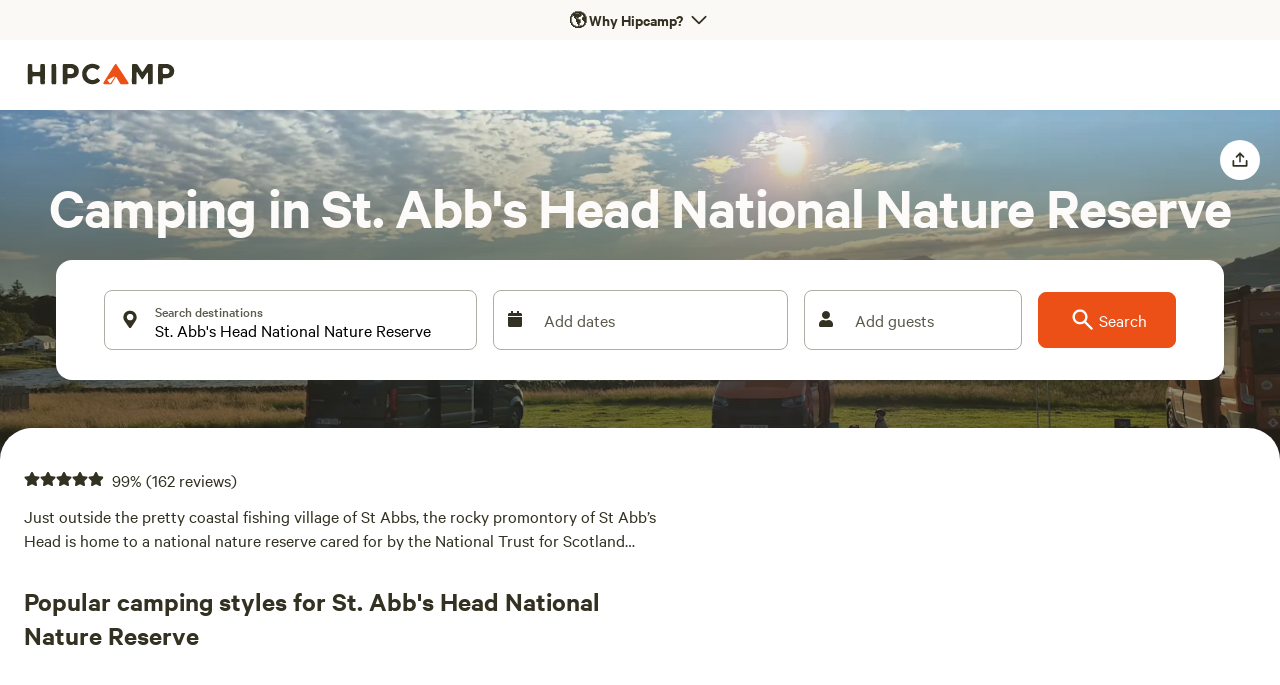

--- FILE ---
content_type: application/javascript; charset=utf-8
request_url: https://www.hipcamp.com/_next/static/chunks/5867.2b2c1c6c8b571074.js?dpl=dpl_BPZVcNsBWpdT2ui8B7r7T1aZNwaa
body_size: 367
content:
"use strict";(self.webpackChunk_N_E=self.webpackChunk_N_E||[]).push([[5867],{55867:function(a,n,o){o.r(n);var e=o(85893);o(80571);var r=o(6158),l=o(11163),d=o(24445),t=o(5002),s=o(58114),i=o(96924),u=o(94462),c=o(55081);n.default=a=>{var n,o,p,v,g,b;let{onMapClick:m,mapBorderRadius:L,mapInteractive:h,mapHeight:B,showControls:w}=a,x=(0,d.h)(),{locale:f}=(0,l.useRouter)(),{deviceType:y}=(0,c.Sj)(),k=(0,u.aw)(y)||y===c.VB.TabletLarge;if(!x)return null;let{place:C}=x,H={lng:null===(n=C.coordinate)||void 0===n?void 0:n.lng,lat:null===(o=C.coordinate)||void 0===o?void 0:o.lat},M=(null===(p=C.boundaryBox)||void 0===p?void 0:p.neLat)&&(null===(v=C.boundaryBox)||void 0===v?void 0:v.neLng)&&(null===(g=C.boundaryBox)||void 0===g?void 0:g.swLat)&&(null===(b=C.boundaryBox)||void 0===b?void 0:b.swLng)?new r.LngLatBounds({lng:C.boundaryBox.neLng+.2,lat:C.boundaryBox.neLat+.2},{lng:C.boundaryBox.swLng-.2,lat:C.boundaryBox.swLat-.2}):void 0,U=C.discoverHipcampLands.nodes,_=C.publicCampgrounds.nodes,j=new URL("/".concat(f,"/search"),i.Jl);return j.searchParams.append("lat",C.coordinate.lat.toString()),j.searchParams.append("lng",C.coordinate.lng.toString()),j.searchParams.append(k?"mapModeMobile":"mapModeDesktop","fullscreen"),k?(0,e.jsx)(s.Z,{searchHrefUrl:j}):(0,e.jsx)(t.Z,{onMapClick:m,mapInteractive:h,mapHeight:B,mapZoom:8,showControls:w,lands:U,publicCampgrounds:_,center:H,bounds:M,mapBorderRadius:L,searchHrefUrl:j,staticUntilHover:!0})}}}]);

--- FILE ---
content_type: application/javascript; charset=utf-8
request_url: https://www.hipcamp.com/_next/static/8SO375xvoyExYg7T2YHGz/_ssgManifest.js?dpl=dpl_BPZVcNsBWpdT2ui8B7r7T1aZNwaa
body_size: 23
content:
self.__SSG_MANIFEST=new Set(["\u002Fadd_a_review","\u002Falerts","\u002Fbookings\u002F[id]\u002Frefund_request","\u002Fbookings\u002F[id]\u002Fsupport","\u002Fc\u002Fmagic","\u002Fcamper_review\u002Fnew\u002F[reviewableType]\u002F[reviewableId]","\u002Fcamper_reviews\u002Ferror","\u002Fcampground\u002F[...campgroundParams]","\u002Fcheckouts\u002F[id]","\u002Fcollections","\u002Fcollections\u002Fcamping\u002F[slug]","\u002Fd\u002F[[...discoverParams]]","\u002Fdashboard\u002Fbookings","\u002Fdashboard\u002Fdiscounts","\u002Fdashboard\u002Fscheduled_messages","\u002Finbox\u002F[[...conversationId]]","\u002Fland\u002F[landIdSegments]","\u002Fland\u002F[landIdSegments]\u002Fphotos\u002Fcategories","\u002Fland\u002F[landIdSegments]\u002Fsites\u002F[siteId]","\u002Fnational-park\u002F[[...publicAreaParams]]","\u002Fnear-me\u002F[filter]","\u002Fnear-me\u002Frobot\u002F[filter]","\u002Fp\u002F[[...publicLandParams]]","\u002Fp\u002F[maskedId]\u002Freview","\u002Fplaces\u002F[[...poiParams]]","\u002Fquestion\u002F[questionIdSegments]","\u002Fsearch\u002F[[...merchandisedSlug]]","\u002Fstate-park\u002F[[...publicAreaParams]]","\u002Ftrip-stories\u002F[uuid]"]);self.__SSG_MANIFEST_CB&&self.__SSG_MANIFEST_CB()

--- FILE ---
content_type: application/javascript; charset=utf-8
request_url: https://www.hipcamp.com/_next/static/chunks/8264-d8dc7ecbc033dae7.js?dpl=dpl_BPZVcNsBWpdT2ui8B7r7T1aZNwaa
body_size: 3129
content:
"use strict";(self.webpackChunk_N_E=self.webpackChunk_N_E||[]).push([[8264],{32544:function(e,r,t){t.d(r,{Z:function(){return T}});var i,n,x=t(85893),s=t(90191),o=t(11163),a=t(9750),l=t(67294),d=t(60688),p=t(41111);let h=["US"];function c(e,r){let t=arguments.length>2&&void 0!==arguments[2]?arguments[2]:"",i=h.includes(t)?r:e;return null==i?null:"".concat(Math.round(i),"\xb0")}var u=t(9187),j=t(67204);function b(e){if(!e)return"N/A";try{let r=e.split("T")[1];if(!r)return"N/A";let t=(0,u.Z)(r.substring(0,8),"HH:mm:ss",new Date);return(0,j.Z)(t,"h:mmaaa")}catch(e){return"N/A"}}function m(e){return e?e.replace(/([A-Z])/g," $1").trim():"N/A"}(i=n||(n={})).Drizzle="Drizzle",i.Clear="Clear",i.Breezy="Breezy",i.MostlyClear="MostlyClear",i.Flurries="Flurries",i.MostlyCloudy="MostlyCloudy",i.Sleet="Sleet",i.Windy="Windy",i.Haze="Haze",i.Foggy="Foggy",i.Rain="Rain",i.Thunderstorms="Thunderstorms",i.HeavyRain="HeavyRain",i.Snow="Snow",i.FreezingRain="FreezingRain",i.WintryMix="WintryMix",i.Blizzard="Blizzard",i.PartlyCloudy="PartlyCloudy";let f={Drizzle:"cloud-rain",Clear:"sun",Breezy:"wind",Flurries:"snowflake",MostlyCloudy:"cloud",MostlyClear:"cloud-sun",Sleet:"cloud-rain",Windy:"wind",Haze:"smog",Foggy:"smog",Rain:"cloud-rain",Thunderstorms:"bolt",HeavyRain:"cloud-showers-heavy",Snow:"snowflake",FreezingRain:"snowflake",WintryMix:"cloud",Blizzard:"wind",PartlyCloudy:"cloud-sun"},g=e=>e&&Object.values(n).includes(e)?f[e]:"thermometer-half";var w=t(41537),y=e=>{var r,t;let{weatherDays:i}=e,n=(0,o.useRouter)(),{t:d}=(0,a.$G)(),h=(null===(t=n.locale)||void 0===t?void 0:null===(r=t.split("-")[1])||void 0===r?void 0:r.toUpperCase())||"";if(!i||0===i.length)return null;let u=(e,r)=>{if(!e.date)return null;let t=0===r?d("weather.tomorrow"):(0,p.UZ)(e.date),n=" ".concat((0,p.PC)(e.date)),o=g(e.conditionCode),a=c(e.temperatureMinCelsius,e.temperatureMinFahrenheit,h),l=c(e.temperatureMaxCelsius,e.temperatureMaxFahrenheit,h),u=a&&l?"".concat(a," / ").concat(l):d("weather.notAvailable"),j=!a||!l,b=r===i.length-1;return(0,x.jsxs)(s.Box,{children:[(0,x.jsxs)(s.Box,{display:"flex",alignItems:"center",justifyContent:"space-between",mb:b?"0px":"16px",children:[(0,x.jsxs)(s.Box,{flex:"1",display:"flex",alignItems:"center",children:[(0,x.jsx)(s.Box,{width:"24px",mr:"8px",display:"flex",justifyContent:"center",alignItems:"center",children:(0,x.jsx)(w.Z,{icon:o,color:"brand2.100",fontSize:"18px"})}),(0,x.jsxs)(s.Text,{variant:"titleS",textColor:"brand2.500",children:[t,(0,x.jsx)(s.Text,{variant:"paragraphM",textColor:"brand2.500",children:n})]})]}),(0,x.jsx)(s.Box,{children:j?(0,x.jsx)(s.Text,{variant:"paragraphM",textColor:"brand2.100",children:u}):(0,x.jsxs)(s.Text,{variant:"paragraphM",children:[(0,x.jsx)(s.Text,{as:"span",textColor:"brand2.300",children:a}),(0,x.jsx)(s.Text,{as:"span",textColor:"brand2.500",children:" / "}),(0,x.jsx)(s.Text,{as:"span",textColor:"brand2.500",children:l})]})})]}),!b&&(0,x.jsx)(s.Box,{mb:"16px",children:(0,x.jsx)(s.Divider,{})})]})};return(0,x.jsx)(s.Box,{children:i.map((e,r)=>(0,x.jsx)(l.Fragment,{children:u(e,r)},e.date||r))})},B=e=>{let{todayWeather:r,forecastDays:t,countryCode:i}=e,{t:n}=(0,a.$G)(),o=c(r.temperatureMinCelsius,r.temperatureMinFahrenheit,i),l=c(r.temperatureMaxCelsius,r.temperatureMaxFahrenheit,i),d=l||n("weather.unknown"),p=m(r.conditionCode)||n("weather.conditionsNotKnown");return(0,x.jsxs)(s.Box,{border:"1px solid",borderColor:"brand2.100",borderRadius:"24px",padding:"24px",mb:["12px","12px","12px","0px"],children:[(0,x.jsxs)(s.VStack,{spacing:"12px",alignItems:"stretch",mb:"16px",children:[(0,x.jsxs)(s.HStack,{justifyContent:"space-between",children:[(0,x.jsx)(s.Text,{variant:"titleM",textColor:"brand2.500",children:n("weather.today")}),o&&l?(0,x.jsxs)(s.Text,{variant:"paragraphM",children:[(0,x.jsx)(s.Text,{as:"span",textColor:"brand2.300",children:o}),(0,x.jsx)(s.Text,{as:"span",textColor:"brand2.500",children:" / "}),(0,x.jsx)(s.Text,{as:"span",textColor:"brand2.500",children:l})]}):(0,x.jsx)(s.Text,{variant:"paragraphM",textColor:"brand2.500",children:n("weather.notAvailable")})]}),(0,x.jsx)(s.Box,{children:(0,x.jsx)(s.Text,{variant:"displayS",textColor:"brand2.500",children:d})}),(0,x.jsxs)(s.Box,{display:"flex",alignItems:"center",children:[(0,x.jsx)(s.Box,{width:"24px",mr:"8px",display:"flex",justifyContent:"center",alignItems:"center",children:(0,x.jsx)(w.Z,{icon:g(r.conditionCode),color:"brand2.100",fontSize:"18px"})}),(0,x.jsx)(s.Text,{variant:"paragraphM",textColor:"brand2.500",children:p})]})]}),(0,x.jsx)(s.Box,{mb:"16px",children:(0,x.jsx)(s.Divider,{})}),(0,x.jsx)(y,{weatherDays:t})]})},C=e=>{let{title:r,value:t,icon:i,subtitle:n,subtitleAppendix:o}=e;return(0,x.jsx)(s.Box,{border:"1px solid",borderColor:"brand2.100",borderRadius:"24px",padding:"24px",alignSelf:"flex-start",flex:"1",minWidth:"0",mb:["12px","12px","12px","24px"],children:(0,x.jsxs)(s.VStack,{spacing:"12px",alignItems:"stretch",flex:"1",children:[(0,x.jsxs)(s.HStack,{justifyContent:"space-between",alignItems:"flex-start",children:[(0,x.jsx)(s.Text,{variant:"titleM",textColor:"brand2.500",children:r}),i&&(0,x.jsx)(s.Box,{width:"24px",children:(0,x.jsx)(w.Z,{icon:i,color:"brand2.100",fontSize:"18px",fontWeight:900})})]}),(0,x.jsxs)(s.Box,{children:[(0,x.jsx)(s.Text,{variant:"displayXs",textColor:"N/A"===t?"brand2.100":"brand2.500",children:t}),n&&(0,x.jsx)(s.Box,{mt:"8px",children:(0,x.jsxs)(s.Text,{variant:"paragraphS",textColor:"brand2.300",children:[n,o&&(0,x.jsxs)(s.Box,{as:"span",display:["none","none","none","inline"],children:[" • ",o]})]})})]})]})})},v=t(19168),R=()=>(0,x.jsxs)(s.Box,{children:[(0,x.jsx)(s.Box,{height:"28px",width:"200px",mb:"32px",children:(0,x.jsx)(v.Z,{borderRadius:"4px"})}),(0,x.jsxs)(s.Box,{display:"flex",flexDirection:["column","column","column","row"],width:"100%",alignItems:["stretch","stretch","stretch","flex-start"],children:[(0,x.jsxs)(s.Box,{border:"1px solid",borderColor:"brand2.100",borderRadius:"24px",padding:"24px",flexGrow:1,flexBasis:1,mr:["0px","0px","0px","12px"],mb:["12px","12px","12px","0px"],children:[(0,x.jsxs)(s.Box,{mb:"16px",children:[(0,x.jsxs)(s.Box,{display:"flex",justifyContent:"space-between",mb:"12px",children:[(0,x.jsx)(s.Box,{height:"20px",width:"60px",children:(0,x.jsx)(v.Z,{borderRadius:"4px"})}),(0,x.jsx)(s.Box,{height:"20px",width:"80px",children:(0,x.jsx)(v.Z,{borderRadius:"4px"})})]}),(0,x.jsx)(s.Box,{height:"40px",width:"100px",mb:"12px",children:(0,x.jsx)(v.Z,{borderRadius:"4px"})}),(0,x.jsxs)(s.Box,{display:"flex",alignItems:"center",children:[(0,x.jsx)(s.Box,{height:"24px",width:"24px",mr:"8px",children:(0,x.jsx)(v.Z,{borderRadius:"4px"})}),(0,x.jsx)(s.Box,{height:"20px",width:"120px",children:(0,x.jsx)(v.Z,{borderRadius:"4px"})})]})]}),(0,x.jsx)(s.Box,{mb:"16px",children:(0,x.jsx)(s.Divider,{})}),(0,x.jsx)(s.Box,{children:[...Array(6)].map((e,r)=>(0,x.jsxs)(s.Box,{children:[(0,x.jsxs)(s.Box,{display:"flex",alignItems:"center",justifyContent:"space-between",mb:"16px",children:[(0,x.jsxs)(s.Box,{display:"flex",alignItems:"center",flex:"1",children:[(0,x.jsx)(s.Box,{height:"24px",width:"24px",mr:"8px",children:(0,x.jsx)(v.Z,{borderRadius:"4px"})}),(0,x.jsx)(s.Box,{height:"20px",width:"120px",children:(0,x.jsx)(v.Z,{borderRadius:"4px"})})]}),(0,x.jsx)(s.Box,{height:"20px",width:"80px",children:(0,x.jsx)(v.Z,{borderRadius:"4px"})})]}),r<5&&(0,x.jsx)(s.Box,{mb:"16px",children:(0,x.jsx)(s.Divider,{})})]},r))})]}),(0,x.jsxs)(s.Box,{flexGrow:1,flexBasis:1,ml:["0px","0px","0px","12px"],children:[(0,x.jsxs)(s.HStack,{spacing:["12px","12px","12px","24px"],children:[(0,x.jsxs)(s.Box,{border:"1px solid",borderColor:"brand2.100",borderRadius:"24px",padding:"24px",flex:"1",minWidth:"0",mb:["12px","12px","12px","24px"],children:[(0,x.jsxs)(s.Box,{display:"flex",justifyContent:"space-between",alignItems:"flex-start",mb:"12px",children:[(0,x.jsx)(s.Box,{height:"20px",width:"80px",children:(0,x.jsx)(v.Z,{borderRadius:"4px"})}),(0,x.jsx)(s.Box,{height:"24px",width:"24px",children:(0,x.jsx)(v.Z,{borderRadius:"4px"})})]}),(0,x.jsx)(s.Box,{height:"32px",width:"80px",children:(0,x.jsx)(v.Z,{borderRadius:"4px"})})]}),(0,x.jsxs)(s.Box,{border:"1px solid",borderColor:"brand2.100",borderRadius:"24px",padding:"24px",flex:"1",minWidth:"0",mb:["12px","12px","12px","24px"],children:[(0,x.jsxs)(s.Box,{display:"flex",justifyContent:"space-between",alignItems:"flex-start",mb:"12px",children:[(0,x.jsx)(s.Box,{height:"20px",width:"80px",children:(0,x.jsx)(v.Z,{borderRadius:"4px"})}),(0,x.jsx)(s.Box,{height:"24px",width:"24px",children:(0,x.jsx)(v.Z,{borderRadius:"4px"})})]}),(0,x.jsx)(s.Box,{height:"32px",width:"80px",children:(0,x.jsx)(v.Z,{borderRadius:"4px"})})]})]}),(0,x.jsxs)(s.HStack,{spacing:["12px","12px","12px","24px"],children:[(0,x.jsxs)(s.Box,{border:"1px solid",borderColor:"brand2.100",borderRadius:"24px",padding:"24px",flex:"1",minWidth:"0",mb:["12px","12px","12px","24px"],children:[(0,x.jsxs)(s.Box,{display:"flex",justifyContent:"space-between",alignItems:"flex-start",mb:"12px",children:[(0,x.jsx)(s.Box,{height:"20px",width:"140px",children:(0,x.jsx)(v.Z,{borderRadius:"4px"})}),(0,x.jsx)(s.Box,{height:"24px",width:"24px",children:(0,x.jsx)(v.Z,{borderRadius:"4px"})})]}),(0,x.jsx)(s.Box,{height:"32px",width:"60px",mb:"8px",children:(0,x.jsx)(v.Z,{borderRadius:"4px"})}),(0,x.jsx)(s.Box,{height:"16px",width:"100px",children:(0,x.jsx)(v.Z,{borderRadius:"4px"})})]}),(0,x.jsxs)(s.Box,{border:"1px solid",borderColor:"brand2.100",borderRadius:"24px",padding:"24px",flex:"1",minWidth:"0",mb:["12px","12px","12px","24px"],children:[(0,x.jsxs)(s.Box,{display:"flex",justifyContent:"space-between",alignItems:"flex-start",mb:"12px",children:[(0,x.jsx)(s.Box,{height:"20px",width:"100px",children:(0,x.jsx)(v.Z,{borderRadius:"4px"})}),(0,x.jsx)(s.Box,{height:"24px",width:"24px",children:(0,x.jsx)(v.Z,{borderRadius:"4px"})})]}),(0,x.jsx)(s.Box,{height:"32px",width:"120px",mb:"8px",children:(0,x.jsx)(v.Z,{borderRadius:"4px"})}),(0,x.jsx)(s.Box,{height:"16px",width:"90px",children:(0,x.jsx)(v.Z,{borderRadius:"4px"})})]})]})]})]})]}),M=t(81836),Z=e=>{let{entityId:r,entityType:t}=e,{data:i,...n}=(0,M.Z)("query WeatherForecast($entityId: ID!, $entityType: WeatherForecastEntityEnum!) {\n  weatherForecast(entityId: $entityId, entityType: $entityType) {\n    date\n    conditionCode\n    temperatureMaxFahrenheit\n    temperatureMaxCelsius\n    temperatureMinFahrenheit\n    temperatureMinCelsius\n    precipitationChance\n    precipitationType\n    precipitationAmountMm\n    precipitationAmountIn\n    snowfallAmountMm\n    snowfallAmountIn\n    maxUvIndex\n    moonPhase\n    moonrise\n    moonset\n    sunriseCivil\n    sunsetCivil\n  }\n}\n",{entityId:r,entityType:t}),x=(null==i?void 0:i.weatherForecast)?i.weatherForecast:[];return{...n,weatherDays:x,hasData:x.length>0,isLoading:!i&&!n.error}},T=e=>{var r,t;let{entityId:i,entityType:n}=e,l=(0,o.useRouter)(),{t:p}=(0,a.$G)(),h=(null===(t=l.locale)||void 0===t?void 0:null===(r=t.split("-")[1])||void 0===r?void 0:r.toUpperCase())||"",{weatherDays:c,isLoading:u,error:j,hasData:f}=Z({entityId:i,entityType:n});if(u)return(0,x.jsx)(d.Z,{children:(0,x.jsx)(R,{})});if(j||!f)return null;let g=c[0],w=c.slice(1,7),{sunriseTime:y,sunsetTime:v,precipitationCondition:M,precipitationSubtitle:T,precipitationSubtitleAppendix:I,moonPhaseDisplay:z,moonsetSubtitle:S}=function(e,r,t){var i;let n=b(e.sunriseCivil),x=b(e.sunsetCivil),s=m(e.conditionCode)||"N/A",o="US"===r?e.precipitationAmountIn:e.precipitationAmountMm,a="US"===r?"in":"mm",l=null!=e.precipitationChance?"".concat(Math.round(100*e.precipitationChance),"% chance"):void 0,d=null!=o?t("weather.precipitationExpected",{amount:o,unit:a}):void 0,p=(i=e.moonPhase)&&({firstQuarter:"First Quarter",waxingGibbous:"Waxing Gibbous",waningCrescent:"Waning Crescent",new:"New Moon",thirdQuarter:"Third Quarter",waxingCrescent:"Waxing Crescent",full:"Full Moon",waningGibbous:"Waning Gibbous"})[i]||"N/A",h=b(e.moonset);return{sunriseTime:n,sunsetTime:x,precipitationCondition:s,precipitationAmount:o,precipitationUnit:a,precipitationSubtitle:l,precipitationSubtitleAppendix:d,moonPhaseDisplay:p,moonsetTime:h,moonsetSubtitle:"N/A"!==h?"".concat(h," moonset"):void 0}}(g,h,p);return(0,x.jsx)(d.Z,{children:(0,x.jsxs)(s.Box,{children:[(0,x.jsx)(s.Box,{mb:"32px",children:(0,x.jsx)(s.Text,{variant:"displayXxs",textColor:"brand2.500",children:p("weather.header")})}),(0,x.jsxs)(s.Box,{display:"flex",flexDirection:["column","column","column","row"],width:"100%",alignItems:["stretch","stretch","stretch","flex-start"],children:[(0,x.jsx)(s.Box,{flexGrow:1,flexBasis:1,mr:["0px","0px","0px","12px"],children:(0,x.jsx)(B,{todayWeather:g,forecastDays:w,countryCode:h})}),(0,x.jsxs)(s.Box,{flexGrow:1,flexBasis:1,ml:["0px","0px","0px","12px"],children:[(0,x.jsxs)(s.HStack,{spacing:["12px","12px","12px","24px"],children:[(0,x.jsx)(C,{title:p("weather.sunrise"),value:y,icon:"arrow-up"}),(0,x.jsx)(C,{title:p("weather.sunset"),value:v,icon:"arrow-down"})]}),(0,x.jsxs)(s.HStack,{spacing:["12px","12px","12px","24px"],children:[(0,x.jsx)(C,{title:p("weather.precipitation"),value:M,subtitle:T,subtitleAppendix:I,icon:"umbrella"}),(0,x.jsx)(C,{title:p("weather.moonPhase"),value:z,subtitle:S,icon:"moon"})]})]})]})]})})}},19168:function(e,r,t){var i=t(90191),n=t(186);let x=(0,n.keyframes)(["0%{background-position:0% 0%}100%{background-position:-135% 0%}"]),s=(0,n.default)(i.Box).withConfig({componentId:"sc-67131982-0"})(["$from:#f5f5f5;$to:scale-color($from,$lightness:-10%);height:100%;width:100%;background:linear-gradient(-90deg,#efefef 0%,#fcfcfc 50%,#efefef 100%);background-size:400% 400%;animation:"," 1.2s ease-in-out infinite;pointer-events:none;> *{color:transparent;}"],x);r.Z=s}}]);

--- FILE ---
content_type: application/javascript; charset=utf-8
request_url: https://www.hipcamp.com/_next/static/chunks/6293-03912e947907a301.js?dpl=dpl_BPZVcNsBWpdT2ui8B7r7T1aZNwaa
body_size: 5595
content:
"use strict";(self.webpackChunk_N_E=self.webpackChunk_N_E||[]).push([[6293],{583:function(e,r,i){var t,a,l,n,u,o,s,A,y,p,g,c,m,v,d,R,k,h;i.d(r,{CI:function(){return u},Dv:function(){return A},Uz:function(){return o},e0:function(){return a},iU:function(){return s},tS:function(){return y}}),(p=t||(t={})).FourWheelDriveRecommended="FOUR_WHEEL_DRIVE_RECOMMENDED",p.FourWheelDriveRequired="FOUR_WHEEL_DRIVE_REQUIRED",p.TwoWheelDrive="TWO_WHEEL_DRIVE",(g=a||(a={})).Available="AVAILABLE",g.Unknown="UNKNOWN",(c=l||(l={})).CarouselMobile="CAROUSEL_MOBILE",c.CarouselSmall="CAROUSEL_SMALL",c.DiscoverFeaturedThumb="DISCOVER_FEATURED_THUMB",c.MobileSearchSquare_3X="MOBILE_SEARCH_SQUARE_3X",(m=n||(n={})).Range_30Min="RANGE_30_MIN",m.Range_60Min="RANGE_60_MIN",(v=u||(u={})).BackIn="BACK_IN",v.PullIn="PULL_IN",v.PullThrough="PULL_THROUGH",(d=o||(o={})).Flat="FLAT",d.RequiresLeveling="REQUIRES_LEVELING",(R=s||(s={})).ConcretePad="CONCRETE_PAD",R.GrassOrField="GRASS_OR_FIELD",R.LooseGravel="LOOSE_GRAVEL",(k=A||(A={})).Campervan="CAMPERVAN",k.ClassA="CLASS_A",k.ClassB="CLASS_B",k.ClassC="CLASS_C",k.FifthWheeler="FIFTH_WHEELER",k.Other="OTHER",k.PopUpCamper="POP_UP_CAMPER",k.ToyHauler="TOY_HAULER",k.TravelTrailer="TRAVEL_TRAILER",(h=y||(y={})).Bicycle="BICYCLE",h.Car="CAR",h.Walk="WALK"},56293:function(e,r,i){i.d(r,{$m:function(){return h},BW:function(){return k},Fn:function(){return O},JJ:function(){return L},JY:function(){return a},LA:function(){return F},NO:function(){return g},PO:function(){return _},Rh:function(){return v},Rk:function(){return V},SF:function(){return p},Th:function(){return P},Y:function(){return T},YJ:function(){return b},_d:function(){return G},aS:function(){return A},c3:function(){return x},cH:function(){return c},f0:function(){return D},gM:function(){return R},kc:function(){return d},kw:function(){return S},l3:function(){return s},mq:function(){return N},mx:function(){return C},nD:function(){return y},o4:function(){return H},ru:function(){return m},xJ:function(){return o},xl:function(){return f}});var t,a,l=i(9302),n=i(583),u=i(71985);let o="/search",s="land-highlights:only_on_hipcamp",A=[1,2,2,2,2,3],y=24,p=32,g="8";(t=a||(a={})).CampgroundPublic="campground_public",t.ParkPrivate="park_private",t.ParkPublic="park_public",t.ParkPublicWithAvailability="park_public_with_availability",t.Filter="filter",t.CustomSearchEntity="custom_search_entity",t.ParkPrivateExternal="park_private_external",t.PublicArea="public_area",t.PublicAreaWithAvailability="public_area_with_availability";let c=["campground_public","park_private","public_area","filter","custom_search_entity"],m="AU",v=6,d=2,R=["nationalParkSystem","nationalForests"],k=1,h=81,f=l.Rb+k+(72+k),S=l.Rb+k+h,_=40,b=12,T="route",P="route-waypoints",L="draggableMarker",O=10,D=[u.Ro.Lat,u.Ro.Lng],G=[u.Ro.NeLat,u.Ro.NeLng,u.Ro.SwLat,u.Ro.SwLng,u.Ro.MapZoomLevel],C=[u.Ro.RouteDestinationLat,u.Ro.RouteDestinationLng,u.Ro.RouteDestinationQ,u.Ro.RouteDestinationPlaceId,u.Ro.RouteDestinationPlaceName,u.Ro.RouteOriginLat,u.Ro.RouteOriginLng,u.Ro.RouteOriginQ,u.Ro.RouteOriginPlaceId,u.Ro.RouteOriginPlaceName,u.Ro.RouteWaypoints],H=[...D,...G,...C],V=[u.Ro.Arrive,u.Ro.Depart,u.Ro.Adults,u.Ro.Children,u.Ro.Pets,u.Ro.Location],x={[u.Ro.Accommodations]:u.lA.Array,[u.Ro.Adults]:u.lA.Single,[u.Ro.Amenities]:u.lA.Array,[u.Ro.Access]:u.lA.Array,[u.Ro.Activities]:u.lA.Array,[u.Ro.Arrive]:u.lA.Single,[u.Ro.Children]:u.lA.Single,[u.Ro.Depart]:u.lA.Single,[u.Ro.Experience]:u.lA.Single,[u.Ro.Featured]:u.lA.Array,[u.Ro.HipTags]:u.lA.Array,[u.Ro.InstantBook]:u.lA.Boolean,[u.Ro.Lat]:u.lA.Single,[u.Ro.Lng]:u.lA.Single,[u.Ro.Location]:u.lA.Single,[u.Ro.MapLayers]:u.lA.Array,[u.Ro.MapZoomLevel]:u.lA.Single,[u.Ro.MaxRVLength]:u.lA.Single,[u.Ro.NeLat]:u.lA.Single,[u.Ro.NeLng]:u.lA.Single,[u.Ro.OriginLat]:u.lA.Single,[u.Ro.OriginLng]:u.lA.Single,[u.Ro.Pets]:u.lA.Single,[u.Ro.PlaceId]:u.lA.Single,[u.Ro.PlaceName]:u.lA.Single,[u.Ro.Price]:u.lA.Single,[u.Ro.RouteDestinationLat]:u.lA.Single,[u.Ro.RouteDestinationLng]:u.lA.Single,[u.Ro.RouteDestinationQ]:u.lA.Single,[u.Ro.RouteDestinationPlaceId]:u.lA.Single,[u.Ro.RouteDestinationPlaceName]:u.lA.Single,[u.Ro.RouteOriginLat]:u.lA.Single,[u.Ro.RouteOriginLng]:u.lA.Single,[u.Ro.RouteOriginQ]:u.lA.Single,[u.Ro.RouteOriginPlaceId]:u.lA.Single,[u.Ro.RouteOriginPlaceName]:u.lA.Single,[u.Ro.RouteWaypoints]:u.lA.Array,[u.Ro.RVTypes]:u.lA.Array,[u.Ro.SearchSource]:u.lA.Single,[u.Ro.SortOrder]:u.lA.Single,[u.Ro.SortProperty]:u.lA.Single,[u.Ro.SwLat]:u.lA.Single,[u.Ro.SwLng]:u.lA.Single,[u.Ro.Terrains]:u.lA.Array,[u.Ro.PinnedLandId]:u.lA.Single,[u.Ro.MapModeMobile]:u.lA.Single},N="1",E=[u.kN.RvMotorhomes,u.kN.Vehicles],w=[u.kN.Cabin,u.kN.CanvasTent,u.kN.Dome,u.kN.RvOrTrailer,u.kN.Treehouse,u.kN.VacationRental,u.kN.Yurt,u.kN.ShepherdsHut,u.kN.Bungalow,u.kN.Barn,u.kN.Tipi,u.kN.VanBus,u.kN.TinyHome,u.kN.BellTent,u.kN.AFrame,u.kN.EarthHouse,u.kN.SafariTent,u.kN.GlampingPod,u.kN.Quirky,u.kN.VintageTrailer,u.kN.Airstream,u.kN.Igloo,u.kN.Ranch,u.kN.TrainBoxcar],F=[{filter:{key:u._m.Accommodations,type:u.lA.Array,value:u.kN.Tents},url:{key:u.Ro.Accommodations,value:u.kN.Tents,type:u.lA.Array},ui:{value:u.kN.Tents,grouping:u.ms.Accommodations,type:u.lA.Array,subGrouping:"",renderOrder:1}},{filter:{key:u._m.Accommodations,type:u.lA.Array,value:E},url:{key:u.Ro.Accommodations,value:[u.V9.RV,...E],aggregationValue:u.V9.RV,type:u.lA.Array},ui:{value:u.V9.RV,grouping:u.ms.Accommodations,type:u.lA.Array,subGrouping:"",renderOrder:2}},{filter:{key:u._m.Accommodations,type:u.lA.Array,value:w},url:{key:u.Ro.Accommodations,value:[u.V9.Lodging,...w],aggregationValue:u.V9.Lodging,type:u.lA.Array},ui:{value:u.V9.Lodging,grouping:u.ms.Accommodations,type:u.lA.Array,subGrouping:"",renderOrder:3}},{filter:{key:u._m.Amenities,type:u.lA.Array,value:u.YQ.Toilet},url:{key:u.Ro.Amenities,value:u.YQ.Toilet,type:u.lA.Array},ui:{value:u.YQ.Toilet,grouping:u.ms.Amenities,type:u.lA.Array,subGrouping:u.l7.Basic,renderOrder:1}},{filter:{key:u._m.Amenities,type:u.lA.Array,value:u.YQ.Fire},url:{key:u.Ro.Amenities,value:u.YQ.Fire,type:u.lA.Array},ui:{value:u.YQ.Fire,grouping:u.ms.Amenities,type:u.lA.Array,subGrouping:u.l7.Basic,renderOrder:2}},{filter:{key:u._m.Amenities,type:u.lA.Array,value:u.YQ.Shower},url:{key:u.Ro.Amenities,value:u.YQ.Shower,type:u.lA.Array},ui:{value:u.YQ.Shower,grouping:u.ms.Amenities,type:u.lA.Array,subGrouping:u.l7.Basic,renderOrder:3}},{filter:{key:u._m.Amenities,type:u.lA.Array,value:u.YQ.Water},url:{key:u.Ro.Amenities,value:u.YQ.Water,type:u.lA.Array},ui:{value:u.YQ.Water,grouping:u.ms.Amenities,type:u.lA.Array,subGrouping:u.l7.Basic,renderOrder:4}},{filter:{key:u._m.Amenities,type:u.lA.Array,value:u.YQ.HotTub},url:{key:u.Ro.Amenities,value:u.YQ.HotTub,type:u.lA.Array},ui:{value:u.YQ.HotTub,grouping:u.ms.Amenities,type:u.lA.Array,subGrouping:u.l7.Feature,renderOrder:5}},{filter:{key:u._m.Amenities,type:u.lA.Array,value:u.YQ.Wifi},url:{key:u.Ro.Amenities,value:u.YQ.Wifi,type:u.lA.Array},ui:{value:u.YQ.Wifi,grouping:u.ms.Amenities,type:u.lA.Array,subGrouping:u.l7.Basic,renderOrder:6}},{filter:{key:u._m.Amenities,type:u.lA.Array,value:u.YQ.PicnicTable},url:{key:u.Ro.Amenities,value:u.YQ.PicnicTable,type:u.lA.Array},ui:{value:u.YQ.PicnicTable,grouping:u.ms.Amenities,type:u.lA.Array,subGrouping:u.l7.Basic,renderOrder:7}},{filter:{key:u._m.Amenities,type:u.lA.Array,value:u.YQ.CookingEquipment},url:{key:u.Ro.Amenities,value:u.YQ.CookingEquipment,type:u.lA.Array},ui:{value:u.YQ.CookingEquipment,grouping:u.ms.Amenities,type:u.lA.Array,subGrouping:u.l7.Basic,renderOrder:8}},{filter:{key:u._m.Amenities,type:u.lA.Array,value:u.YQ.Trash},url:{key:u.Ro.Amenities,value:u.YQ.Trash,type:u.lA.Array},ui:{value:u.YQ.Trash,grouping:u.ms.Amenities,type:u.lA.Array,subGrouping:u.l7.Basic,renderOrder:9}},{filter:{key:u._m.Amenities,type:u.lA.Array,value:u.YQ.ElectricityHookup},url:{key:u.Ro.Amenities,value:u.YQ.ElectricityHookup,type:u.lA.Array},ui:{value:u.YQ.ElectricityHookup,grouping:u.ms.Amenities,type:u.lA.Array,subGrouping:u.l7.RV,renderOrder:10}},{filter:{key:u._m.Amenities,type:u.lA.Array,value:u.YQ.WaterHookup},url:{key:u.Ro.Amenities,value:u.YQ.WaterHookup,type:u.lA.Array},ui:{value:u.YQ.WaterHookup,grouping:u.ms.Amenities,type:u.lA.Array,subGrouping:u.l7.RV,renderOrder:11}},{filter:{key:u._m.Amenities,type:u.lA.Array,value:u.YQ.SewageHookup},url:{key:u.Ro.Amenities,value:u.YQ.SewageHookup,type:u.lA.Array},ui:{value:u.YQ.SewageHookup,grouping:u.ms.Amenities,type:u.lA.Array,subGrouping:u.l7.RV,renderOrder:12}},{filter:{key:u._m.RVAccessTypes,value:n.CI.PullThrough,type:u.lA.Array},url:{key:u.Ro.Amenities,value:n.CI.PullThrough,type:u.lA.Array},ui:{value:n.CI.PullThrough,grouping:u.ms.Amenities,type:u.lA.Array,subGrouping:u.l7.RV,renderOrder:13}},{filter:{key:u._m.RVSurfaceLevelnessTypes,value:n.Uz.Flat,type:u.lA.Array},url:{key:u.Ro.Amenities,value:n.Uz.Flat,type:u.lA.Array},ui:{value:n.Uz.Flat,grouping:u.ms.Amenities,type:u.lA.Array,subGrouping:u.l7.RV,renderOrder:14}},{filter:{key:u._m.RVSurfaceTypes,value:n.iU.GrassOrField,type:u.lA.Array},url:{key:u.Ro.Amenities,value:n.iU.GrassOrField,type:u.lA.Array},ui:{value:n.iU.GrassOrField,grouping:u.ms.Amenities,type:u.lA.Array,subGrouping:u.l7.RV,renderOrder:15}},{filter:{key:u._m.RVSurfaceTypes,value:n.iU.ConcretePad,type:u.lA.Array},url:{key:u.Ro.Amenities,value:n.iU.ConcretePad,type:u.lA.Array},ui:{value:n.iU.ConcretePad,grouping:u.ms.Amenities,type:u.lA.Array,subGrouping:u.l7.RV,renderOrder:16}},{filter:{key:u._m.HipTags,value:u.qJ.Eggs,type:u.lA.Array},url:{key:u.Ro.Amenities,value:u.qJ.Eggs,type:u.lA.Array},ui:{value:u.qJ.Eggs,grouping:u.ms.Amenities,type:u.lA.Array,subGrouping:u.l7.Feature,renderOrder:17}},{filter:{key:u._m.RVTypes,value:n.Dv.TravelTrailer,type:u.lA.Array},url:{key:u.Ro.RVTypes,value:n.Dv.TravelTrailer,type:u.lA.Array},ui:{value:n.Dv.TravelTrailer,grouping:u.ms.RVType,type:u.lA.Single,subGrouping:""}},{filter:{key:u._m.RVTypes,value:n.Dv.PopUpCamper,type:u.lA.Array},url:{key:u.Ro.RVTypes,value:n.Dv.PopUpCamper,type:u.lA.Array},ui:{value:n.Dv.PopUpCamper,grouping:u.ms.RVType,type:u.lA.Single,subGrouping:""}},{filter:{key:u._m.RVTypes,value:n.Dv.Campervan,type:u.lA.Array},url:{key:u.Ro.RVTypes,value:n.Dv.Campervan,type:u.lA.Array},ui:{value:n.Dv.Campervan,grouping:u.ms.RVType,type:u.lA.Single,subGrouping:""}},{filter:{key:u._m.RVTypes,value:n.Dv.ClassA,type:u.lA.Array},url:{key:u.Ro.RVTypes,value:n.Dv.ClassA,type:u.lA.Array},ui:{value:n.Dv.ClassA,grouping:u.ms.RVType,type:u.lA.Single,subGrouping:""}},{filter:{key:u._m.RVTypes,value:n.Dv.ClassB,type:u.lA.Array},url:{key:u.Ro.RVTypes,value:n.Dv.ClassB,type:u.lA.Array},ui:{value:n.Dv.ClassB,grouping:u.ms.RVType,type:u.lA.Single,subGrouping:""}},{filter:{key:u._m.RVTypes,value:n.Dv.ClassC,type:u.lA.Array},url:{key:u.Ro.RVTypes,value:n.Dv.ClassC,type:u.lA.Array},ui:{value:n.Dv.ClassC,grouping:u.ms.RVType,type:u.lA.Single,subGrouping:""}},{filter:{key:u._m.MaxRVLength,type:u.lA.Single},url:{key:u.Ro.MaxRVLength,value:"",type:u.lA.Single},ui:{value:"",grouping:u.ms.RVLength,type:u.lA.Single,subGrouping:""}},{filter:{key:u._m.Price,value:u.DG.Under25,type:u.lA.Single},url:{key:u.Ro.Price,value:u.DG.Under25,type:u.lA.Single},ui:{value:u.DG.Under25,grouping:u.ms.Price,type:u.lA.Single,subGrouping:""}},{filter:{key:u._m.Price,value:u.DG.Under50,type:u.lA.Single},url:{key:u.Ro.Price,value:u.DG.Under50,type:u.lA.Single},ui:{value:u.DG.Under50,grouping:u.ms.Price,type:u.lA.Single,subGrouping:""}},{filter:{key:u._m.Price,value:u.DG.Under75,type:u.lA.Single},url:{key:u.Ro.Price,value:u.DG.Under75,type:u.lA.Single},ui:{value:u.DG.Under75,grouping:u.ms.Price,type:u.lA.Single,subGrouping:""}},{filter:{key:u._m.Price,value:u.DG.Under125,type:u.lA.Single},url:{key:u.Ro.Price,value:u.DG.Under125,type:u.lA.Single},ui:{value:u.DG.Under125,grouping:u.ms.Price,type:u.lA.Single,subGrouping:""}},{filter:{key:u._m.Price,value:u.DG.Under175,type:u.lA.Single},url:{key:u.Ro.Price,value:u.DG.Under175,type:u.lA.Single},ui:{value:u.DG.Under175,grouping:u.ms.Price,type:u.lA.Single,subGrouping:""}},{filter:{key:u._m.Price,value:u.DG.Over175,type:u.lA.Single},url:{key:u.Ro.Price,value:u.DG.Over175,type:u.lA.Single},ui:{value:u.DG.Over175,grouping:u.ms.Price,type:u.lA.Single,subGrouping:""}},{filter:{key:u._m.InstantBook,type:u.lA.Boolean},url:{key:u.Ro.InstantBook,value:"true",type:u.lA.Boolean},ui:{value:"instant-book",grouping:u.ms.BookingOptions,type:u.lA.Array,subGrouping:""}},{filter:{key:u._m.Amenities,type:u.lA.Array,value:u.YQ.Pets},url:{key:u.Ro.Pets,value:"",type:u.lA.Single},ui:{value:u.YQ.Pets,grouping:u.ms.BookingOptions,type:u.lA.Array,subGrouping:""}},{filter:{key:u._m.Terrains,value:u.al.Lake,type:u.lA.Array},url:{key:u.Ro.Terrains,value:u.al.Lake,type:u.lA.Array},ui:{value:u.al.Lake,grouping:u.ms.Location,type:u.lA.Array,renderOrder:1,subGrouping:""}},{filter:{key:u._m.Terrains,value:u.al.Beach,type:u.lA.Array},url:{key:u.Ro.Terrains,value:u.al.Beach,type:u.lA.Array},ui:{value:u.al.Beach,grouping:u.ms.Location,type:u.lA.Array,renderOrder:2,subGrouping:""}},{filter:{key:u._m.Terrains,value:u.al.Farm,type:u.lA.Array},url:{key:u.Ro.Terrains,value:u.al.Farm,type:u.lA.Array},ui:{value:u.al.Farm,grouping:u.ms.Location,type:u.lA.Array,renderOrder:3,subGrouping:""}},{filter:{key:u._m.Terrains,value:u.al.Forest,type:u.lA.Array},url:{key:u.Ro.Terrains,value:u.al.Forest,type:u.lA.Array},ui:{value:u.al.Forest,grouping:u.ms.Location,type:u.lA.Array,renderOrder:4,subGrouping:""}},{filter:{key:u._m.Terrains,value:u.al.River,type:u.lA.Array},url:{key:u.Ro.Terrains,value:u.al.River,type:u.lA.Array},ui:{value:u.al.River,grouping:u.ms.Location,type:u.lA.Array,renderOrder:5,subGrouping:""}},{filter:{key:u._m.Terrains,value:u.al.HotSpring,type:u.lA.Array},url:{key:u.Ro.Terrains,value:u.al.HotSpring,type:u.lA.Array},ui:{value:u.al.HotSpring,grouping:u.ms.Location,type:u.lA.Array,renderOrder:6,subGrouping:""}},{filter:{key:u._m.Terrains,value:u.al.SwimmingHole,type:u.lA.Array},url:{key:u.Ro.Terrains,value:u.al.SwimmingHole,type:u.lA.Array},ui:{value:u.al.SwimmingHole,grouping:u.ms.Location,type:u.lA.Array,renderOrder:7,subGrouping:""}},{filter:{key:u._m.Terrains,value:u.al.Desert,type:u.lA.Array},url:{key:u.Ro.Terrains,value:u.al.Desert,type:u.lA.Array},ui:{value:u.al.Desert,grouping:u.ms.Location,type:u.lA.Array,renderOrder:8,subGrouping:""}},{filter:{key:u._m.Terrains,value:u.al.Cave,type:u.lA.Array},url:{key:u.Ro.Terrains,value:u.al.Cave,type:u.lA.Array},ui:{value:u.al.Cave,grouping:u.ms.Location,type:u.lA.Array,renderOrder:9,subGrouping:""}},{filter:{key:u._m.Activities,value:u.Kx.Hiking,type:u.lA.Array},url:{key:u.Ro.Activities,value:u.Kx.Hiking,type:u.lA.Array},ui:{value:u.Kx.Hiking,grouping:u.ms.Activities,type:u.lA.Array,renderOrder:1,subGrouping:""}},{filter:{key:u._m.Activities,value:u.Kx.Swimming,type:u.lA.Array},url:{key:u.Ro.Activities,value:u.Kx.Swimming,type:u.lA.Array},ui:{value:u.Kx.Swimming,grouping:u.ms.Activities,type:u.lA.Array,renderOrder:2,subGrouping:""}},{filter:{key:u._m.Activities,value:u.Kx.Fishing,type:u.lA.Array},url:{key:u.Ro.Activities,value:u.Kx.Fishing,type:u.lA.Array},ui:{value:u.Kx.Fishing,grouping:u.ms.Activities,type:u.lA.Array,renderOrder:3,subGrouping:""}},{filter:{key:u._m.Activities,value:u.Kx.Paddling,type:u.lA.Array},url:{key:u.Ro.Activities,value:u.Kx.Paddling,type:u.lA.Array},ui:{value:u.Kx.Paddling,grouping:u.ms.Activities,type:u.lA.Array,renderOrder:4,subGrouping:""}},{filter:{key:u._m.Activities,value:u.Kx.WildlifeWatching,type:u.lA.Array},url:{key:u.Ro.Activities,value:u.Kx.WildlifeWatching,type:u.lA.Array},ui:{value:u.Kx.WildlifeWatching,grouping:u.ms.Activities,type:u.lA.Array,renderOrder:5,subGrouping:""}},{filter:{key:u._m.Activities,value:u.Kx.Biking,type:u.lA.Array},url:{key:u.Ro.Activities,value:u.Kx.Biking,type:u.lA.Array},ui:{value:u.Kx.Biking,grouping:u.ms.Activities,type:u.lA.Array,renderOrder:6,subGrouping:""}},{filter:{key:u._m.Activities,value:u.Kx.Boating,type:u.lA.Array},url:{key:u.Ro.Activities,value:u.Kx.Boating,type:u.lA.Array},ui:{value:u.Kx.Boating,grouping:u.ms.Activities,type:u.lA.Array,renderOrder:7,subGrouping:""}},{filter:{key:u._m.Activities,value:u.Kx.Ohv,type:u.lA.Array},url:{key:u.Ro.Activities,value:u.Kx.Ohv,type:u.lA.Array},ui:{value:u.Kx.Ohv,grouping:u.ms.Activities,type:u.lA.Array,renderOrder:8,subGrouping:""}},{filter:{key:u._m.Activities,value:u.Kx.WhitewaterPaddling,type:u.lA.Array},url:{key:u.Ro.Activities,value:u.Kx.WhitewaterPaddling,type:u.lA.Array},ui:{value:u.Kx.WhitewaterPaddling,grouping:u.ms.Activities,type:u.lA.Array,renderOrder:9,subGrouping:""}},{filter:{key:u._m.Activities,value:u.Kx.Climbing,type:u.lA.Array},url:{key:u.Ro.Activities,value:u.Kx.Climbing,type:u.lA.Array},ui:{value:u.Kx.Climbing,grouping:u.ms.Activities,type:u.lA.Array,renderOrder:10,subGrouping:""}},{filter:{key:u._m.Activities,value:u.Kx.SnowSports,type:u.lA.Array},url:{key:u.Ro.Activities,value:u.Kx.SnowSports,type:u.lA.Array},ui:{value:u.Kx.SnowSports,grouping:u.ms.Activities,type:u.lA.Array,renderOrder:11,subGrouping:""}},{filter:{key:u._m.Activities,value:u.Kx.HorsebackRiding,type:u.lA.Array},url:{key:u.Ro.Activities,value:u.Kx.HorsebackRiding,type:u.lA.Array},ui:{value:u.Kx.HorsebackRiding,grouping:u.ms.Activities,type:u.lA.Array,renderOrder:12,subGrouping:""}},{filter:{key:u._m.Activities,value:u.Kx.Surfing,type:u.lA.Array},url:{key:u.Ro.Activities,value:u.Kx.Surfing,type:u.lA.Array},ui:{value:u.Kx.Surfing,grouping:u.ms.Activities,type:u.lA.Array,renderOrder:13,subGrouping:""}},{filter:{key:u._m.Activities,value:u.Kx.WindSports,type:u.lA.Array},url:{key:u.Ro.Activities,value:u.Kx.WindSports,type:u.lA.Array},ui:{value:u.Kx.WindSports,grouping:u.ms.Activities,type:u.lA.Array,renderOrder:14,subGrouping:""}},{filter:{key:u._m.WheelchairAccess,type:u.lA.Boolean},url:{key:u.Ro.Access,value:u.PS.Wheelchair,type:u.lA.Array},ui:{value:u.PS.Wheelchair,grouping:u.ms.Access,type:u.lA.Array,subGrouping:""}},{filter:{key:u._m.AccessDetails,value:u.PS.DriveIn,type:u.lA.Array},url:{key:u.Ro.Access,value:u.PS.DriveIn,type:u.lA.Array},ui:{value:u.PS.DriveIn,grouping:u.ms.Access,type:u.lA.Array,subGrouping:""}},{filter:{key:u._m.AccessDetails,value:u.PS.WalkIn,type:u.lA.Array},url:{key:u.Ro.Access,value:u.PS.WalkIn,type:u.lA.Array},ui:{value:u.PS.WalkIn,grouping:u.ms.Access,type:u.lA.Array,subGrouping:""}},{filter:{key:u._m.FeaturedFilters,value:u.qJ.New,type:u.lA.Array},url:{key:u.Ro.Featured,value:u.qJ.New,type:u.lA.Array},ui:{value:u.qJ.New,grouping:u.ms.Featured,type:u.lA.Single,subGrouping:""}},{filter:{key:u._m.HipTags,value:u.qJ.SkiHills,type:u.lA.Array},url:{key:u.Ro.HipTags,value:u.qJ.SkiHills,type:u.lA.Array},ui:{value:u.qJ.SkiHills,grouping:u.ms.Featured,type:u.lA.Single,subGrouping:"",exemptLocales:[l.i5.GB,l.i5.AU]}},{filter:{key:u._m.HipTags,value:u.qJ.StarHost,type:u.lA.Array},url:{key:u.Ro.HipTags,value:u.qJ.StarHost,type:u.lA.Array},ui:{value:u.qJ.StarHost.split(":")[1],grouping:u.ms.CommunityFavorites,type:u.lA.Array,subGrouping:""}},{filter:{key:u._m.HipTags,value:u.qJ.Private,type:u.lA.Array},url:{key:u.Ro.HipTags,value:u.qJ.Private,type:u.lA.Array},ui:{value:u.qJ.Private.split(":")[1],grouping:u.ms.CommunityFavorites,type:u.lA.Array,subGrouping:""}},{filter:{key:u._m.HipTags,value:u.qJ.Family,type:u.lA.Array},url:{key:u.Ro.HipTags,value:u.qJ.Family,type:u.lA.Array},ui:{value:u.qJ.Family.split(":")[1],grouping:u.ms.CommunityFavorites,type:u.lA.Array,subGrouping:""}},{filter:{key:u._m.HipTags,value:u.qJ.Groups,type:u.lA.Array},url:{key:u.Ro.HipTags,value:u.qJ.Groups,type:u.lA.Array},ui:{value:u.qJ.Groups,grouping:u.ms.CommunityFavorites,type:u.lA.Array,subGrouping:""}}]},71985:function(e,r,i){var t,a,l,n,u,o,s,A,y,p,g,c,m,v,d,R,k,h,f,S,_,b,T,P,L,O,D,G,C,H,V,x,N,E,w,F,B,W,I,Q,U,K,Y,M,q;i.d(r,{DG:function(){return g},Kx:function(){return y},PS:function(){return J},Pi:function(){return b},QZ:function(){return f},Ro:function(){return k},Th:function(){return t},V9:function(){return o},WE:function(){return _},YQ:function(){return A},_m:function(){return h},al:function(){return p},bw:function(){return m},cd:function(){return S},fH:function(){return a},hl:function(){return T},kN:function(){return s},l7:function(){return R},lA:function(){return l},ms:function(){return d},qJ:function(){return c},xH:function(){return v}}),(P=t||(t={})).Hidden="hidden",P.Fullscreen="fullscreen",P.Split="split",(L=a||(a={})).Geolocation="mapbox",L.HipcampAutocomplete="hipcamp",L.Suggestion="default-suggestions",L.RecentSearches="recent-searches",(O=l||(l={})).Array="array",O.Boolean="boolean",O.Single="single",(D=n||(n={})).WalkIn="walk-in",D.DriveIn="drive-in",D.ByHorse="horse",D.ByBoat="boat",(u||(u={})).Wheelchair="wheelchair",(G=o||(o={})).RV="rv",G.Lodging="lodging",(C=s||(s={})).AFrame="a-frame",C.Airstream="airstream",C.Barn="barn",C.BellTent="bell-tent",C.Bungalow="bungalow",C.Cabin="cabin",C.CanvasTent="canvas-tent",C.Dome="dome",C.EarthHouse="earth-house",C.GlampingPod="glamping-pod",C.Igloo="igloo",C.Quirky="quirky",C.Ranch="ranch",C.RvMotorhomes="rv-motorhomes",C.RvOrTrailer="rv-or-trailer",C.SafariTent="safari-tent",C.ShepherdsHut="shepherd-s-hut",C.Tents="tents",C.TinyHome="tiny-home",C.Tipi="tipi",C.TrainBoxcar="train-boxcar",C.Treehouse="treehouse",C.VacationRental="vacation-rental",C.VanBus="van-bus",C.Vehicles="vehicles",C.VintageTrailer="vintage-trailer",C.Yurt="yurt",(H=A||(A={})).Fire="fire",H.Pets="pets",H.Toilet="toilet",H.Water="water",H.Shower="shower",H.PicnicTable="picnic-table",H.Trash="trash",H.Wifi="wifi",H.HotTub="hot-tub",H.CookingEquipment="cooking-equipment",H.ElectricityHookup="electricity-hookup",H.WaterHookup="water-hookup",H.SewageHookup="sewage-hookup",(V=y||(y={})).Hiking="hiking",V.Swimming="swimming",V.Fishing="fishing",V.Paddling="paddling",V.WildlifeWatching="wildlife-watching",V.Biking="biking",V.Boating="boating",V.Ohv="ohv",V.WhitewaterPaddling="whitewater-paddling",V.Climbing="climbing",V.SnowSports="snow-sports",V.HorsebackRiding="horseback-riding",V.Surfing="surfing",V.WindSports="wind-sports",(x=p||(p={})).Lake="lake",x.Beach="beach",x.Farm="farm",x.Forest="forest",x.River="river",x.HotSpring="hot-spring",x.SwimmingHole="swimming-hole",x.Cave="cave",x.Desert="desert",(N=g||(g={})).Under25="under-25",N.Under50="under-50",N.Under75="under-75",N.Under125="under-125",N.Under175="under-175",N.Over175="175",(E=c||(c={})).New="new",E.Eggs="eggstras",E.StarHost="land-highlights:star_host",E.Private="land-highlights:single_private_site",E.Luxury="land-highlights:creature_comforts",E.Family="land-highlights:family_friendly",E.GroupsHighlight="land-highlights:great_for_groups",E.Groups="good_for_groups_site_capacity",E.SkiHills="ski_resort_60min",(w=m||(m={})).PrivatePark="park_private",w.PublicCampground="campground_public",w.PublicPark="park_public",w.CustomSearchEntity="custom_search_entity",w.PublicArea="public_area",w.PrivateExternalPark="park_private_external",(F=v||(v={})).CollectionsCarousel="collections-carousel",F.DiscoverMap="discover-map",F.DiscoverAutocomplete="discover-autocomplete",F.DiscoverAllListings="discover-all-listings",F.DiscoverThisWeekend="discover-this-weekend",F.DiscoverNextWeekend="discover-next-weekend",F.DiscoverAccommodationTiles="discover-accommodation-tiles",F.DiscoverRVAmenityTiles="discover-rv-amenity-tiles",F.HomepageAutocomplete="homepage-autocomplete",F.HomepageMerchTiles="homepage-merch-tiles",F.HomepageLandsNearby="homepage-lands-nearby",F.LandPageAutocomplete="land-autocomplete",F.LandAllListings="land-all-listings",F.AlertsLanding="alerts-landing",F.PoisDetailsAutocomplete="pois-details-autocomplete",F.SearchAutocomplete="search-autocomplete",F.PublicLandHightLightSlider="public-land-highlight-slider",F.FiltersChanged="filters-changed",F.MapPan="map-pan",F.MapZoom="map-zoom",F.PinnedLand="pinned-land",F.PublicCampgroundLocationMap="public-campground-location-map",F.SearchAgainHome="search-again-home",F.SearchAgainDestinations="search-again-destinations",F.ExternalLand="external-land",F.PublicLandAutocomplete="public-land-autocomplete",F.NearMeAutocomplete="near-me-autocomplete",F.CollectionsAutocomplete="collections-autocomplete",F.CollectionsAllListings="collections-all-listings";let J={...n,...u};(B=d||(d={})).Accommodations="accommodations",B.Amenities="amenities",B.RVType="rvType",B.RVLength="rvLength",B.Price="price",B.Location="location",B.Activities="activities",B.Access="access",B.Featured="featured",B.CommunityFavorites="communityFavorites",B.BookingOptions="bookingOptions",B.SortProperty="sortProperty",B.SortOrder="sortOrder",(W=R||(R={})).RV="rv",W.Basic="basic",W.Feature="feature",(I=k||(k={})).Accommodations="accommodations",I.Adults="adults",I.Amenities="amenities",I.Access="access",I.Activities="activities",I.Arrive="arrive",I.Children="children",I.Depart="depart",I.Experience="experience",I.Featured="featured",I.HipTags="hiptags",I.InstantBook="instantBook",I.Lat="lat",I.Lng="lng",I.Location="q",I.MapLayers="mapLayers",I.MapZoomLevel="mapZoomLevel",I.MaxRVLength="maxRvLength",I.NeLat="neLat",I.NeLng="neLng",I.OriginLat="originLat",I.OriginLng="originLng",I.Pets="pets",I.PinnedLandId="pinnedLandId",I.PlaceId="placeId",I.PlaceName="placeName",I.Price="price",I.RouteDestinationLat="routeDestinationLat",I.RouteDestinationLng="routeDestinationLng",I.RouteDestinationQ="routeDestinationQ",I.RouteDestinationPlaceId="routeDestinationPlaceId",I.RouteDestinationPlaceName="routeDestinationPlaceName",I.RouteOriginLat="routeOriginLat",I.RouteOriginLng="routeOriginLng",I.RouteOriginQ="routeOriginQ",I.RouteOriginPlaceId="routeOriginPlaceId",I.RouteOriginPlaceName="routeOriginPlaceName",I.RouteWaypoints="routeWaypoints",I.RVTypes="rvTypes",I.SearchSource="searchSource",I.SortOrder="sortOrder",I.SortProperty="sortProperty",I.SwLat="swLat",I.SwLng="swLng",I.Terrains="terrains",I.MapModeMobile="mapModeMobile",(Q=h||(h={})).Accommodations="accommodations",Q.AccessDetails="accessDetails",Q.Activities="activities",Q.Amenities="amenities",Q.FeaturedFilters="featuredFilters",Q.HipTags="hiptags",Q.InstantBook="isInstantBookable",Q.MaxRVLength="maxRvLength",Q.Pets="pets",Q.Price="price",Q.RVAccessTypes="rvAccessTypes",Q.RVSurfaceLevelnessTypes="rvSurfaceLevelnessTypes",Q.RVSurfaceTypes="rvSurfaceTypes",Q.RVTypes="rvTypes",Q.Terrains="terrains",Q.WheelchairAccess="wheelchairAccess",(U=f||(f={})).Destination="destination",U.Route="route",(K=S||(S={})).Destination="search",K.Route="search-route",(Y=_||(_={})).Default="relevant",Y.Distance="distance",Y.RecommendsCount="recommends",Y.Price="price",(M=b||(b={})).Default="default",M.Asc="asc",M.Desc="desc",(q=T||(T={})).Relevant="relevant",q.Distance="distance",q.RecommendsDesc="recommends_desc",q.PriceAsc="price_asc",q.PriceDesc="price_desc"}}]);

--- FILE ---
content_type: application/javascript; charset=utf-8
request_url: https://www.hipcamp.com/_next/static/chunks/6725-ce551e710da02c95.js?dpl=dpl_BPZVcNsBWpdT2ui8B7r7T1aZNwaa
body_size: 7384
content:
"use strict";(self.webpackChunk_N_E=self.webpackChunk_N_E||[]).push([[6725],{26466:function(t,n,a){a.d(n,{Z:function(){return td}});var e=a(85893),o=a(1712),r=a(52688),l=a.n(r),i=a(90191),c=a(9750),s=a(75359),u=a(66287);a(67294);var d=a(92761),x=a(23270),h=a(25627),p=a(55081),m=t=>{let{deferredDeepLink:n,campaignName:a,resourceId:o}=t,{t:r}=(0,c.$G)(),{deviceType:l}=(0,p.Sj)(),s=l===p.VB.Mobile,u=(0,x.wk)(n,a,o,s);return(0,e.jsx)(h.Z,{item:!0,children:(0,e.jsx)(i.Box,{height:"100%",display:"flex",alignItems:"center",justifyContent:"flex-end",children:(0,e.jsx)(i.Box,{paddingLeft:"12px",children:(0,e.jsx)(d.Z,{target:"_blank",href:u,children:(0,e.jsx)(i.Button,{color:"secondary",size:"sm","aria-label":r("header.appCTA"),children:r("header.appCTA")})})})})})},g=a(89403),k=a(82729),Z=a(70917),b=a(83243),j=a(11163),f=a(186),y=a(18836),v=a(32958),w=a(5823),C=a(56116),S=a(43206),P=a(93218),A=a(32615),U=a(64042);function B(){let t=(0,k._)(["\n  from {\n    opacity: 0;\n  }\n\n  to {\n    opacity: 1;\n  }\n"]);return B=function(){return t},t}function _(){let t=(0,k._)(["\n  from {\n    opacity: 1;\n  }\n\n  to {\n    opacity: 0;\n  }\n"]);return _=function(){return t},t}let N=(t,n,a)=>{if(!n)return{account:{items:[]}};let{accountUrl:e,tripsUrl:o,userCurrencySymbol:r}=n;return{account:{items:[{text:t?"Account":"Manage account",url:e},{text:"Trips",url:o},{text:"Earn Hipcash",url:"/invite"},{text:"Become a Host",url:"/host"},{text:"Earn ".concat(r,"100"),url:"/refer"},{text:"Help & FAQ",url:"https://support.hipcamp.com"},{text:"General Store",url:"https://hipcamp.shop/"},{text:"Log out",onClick:a}]}}},G=(t,n)=>{var a,e;let{insuranceUrl:o,country:r}=t,l=null!==(e=null===(a=n.currentPark)||void 0===a?void 0:a.id)&&void 0!==e?e:"",i=(0,y.OO)(l),c=(0,y.GV)(l,"v1/insurance")||o||"",s=[{text:"Bookings",url:"/dashboard/bookings"},{text:"Calendar",url:"/dashboard/calendar"},{text:"Property",url:i},{text:"Extras",url:"/dashboard/extras"},{text:(0,A.Iy)(null==r?void 0:r.alpha2Code)?"Payouts":"Payouts & taxes",url:"/dashboard/payouts"}];return s.push({text:"Insurance",url:c}),s.push({text:"Resources",url:"/dashboard/resources"}),{dashboard:{items:s}}},M=(0,Z.F4)(B()),L=(0,Z.F4)(_()),R=(0,b.ZP)(h.Z)(t=>{let{out:n,theme:a}=t;return{visibility:n?"hidden":"visible",animation:n?L:M,transition:a.transitions.create("visibility",{duration:1e3,easing:"linear"})}}),T=(0,f.default)("span").withConfig({componentId:"sc-fa43bac7-0"})(["height:8px;width:8px;border-radius:50%;margin-bottom:10px;background-color:#ff5144;display:inline-block;"]);var I=()=>{let{isFull:t}=(0,g.x)(),{t:n}=(0,c.$G)(),a=(0,j.useRouter)(),{currentUser:o,signOut:r}=(0,P.Z)();if(!o)return null;let{isCamper:l,tripsUrl:s,isFirstParkOnboardingIncomplete:x,isHostMultiPark:p,currentPark:m,unreadInboxCount:k}=o,Z=null==m?void 0:m.completeListingUrl,b=t?R:h.Z;return(0,e.jsxs)(e.Fragment,{children:[(0,e.jsx)(U.Z,{xl:!0,up:!0,children:(0,e.jsx)(h.Z,{item:!0,children:(0,e.jsx)(d.Z,{href:"/",children:(0,e.jsx)(w.Z,{children:"Home"})})})}),l&&(0,e.jsxs)(e.Fragment,{children:[(0,e.jsx)(b,{item:!0,children:(0,e.jsx)(d.Z,{href:s,nextLink:!1,children:(0,e.jsx)(w.Z,{children:"Trips"})})}),(0,e.jsx)(b,{item:!0,children:(0,e.jsx)(d.Z,{href:"/lists",children:(0,e.jsx)(w.Z,{children:"Lists"})})})]}),!l&&!x&&(0,e.jsx)(e.Fragment,{children:(0,e.jsxs)(C.Z,{fadeIn:t,title:"Dashboard",popupId:"menuDashboard",children:[t&&(0,e.jsx)(U.Z,{lg:!0,down:!0,children:(0,e.jsx)(d.Z,{href:"/dashboard",nextLink:!1,children:(0,e.jsx)(w.Z,{children:"Host Dashboard"})})}),!t&&(0,e.jsx)(U.Z,{xl:!0,up:!0,children:(0,e.jsx)(w.Z,{children:"Host Dashboard"})}),m&&(0,e.jsx)(v.Z,{menuContent:G(m,o),variant:"about"})]})}),!l&&x&&Z&&(0,e.jsx)(U.Z,{xl:!0,up:!0,children:(0,e.jsx)(b,{item:!0,children:(0,e.jsx)(d.Z,{href:"/".concat(a.locale).concat(Z),variant:"unstyled",nextLink:!1,children:(0,e.jsx)(w.Z,{children:"Complete your listing"})})})}),(0,e.jsx)(b,{item:!0,children:(0,e.jsx)(d.Z,{href:"/inbox",children:(0,e.jsxs)(w.Z,{children:[n("header.inbox"),!!k&&(0,e.jsx)(T,{})]})})}),p&&m&&(0,e.jsx)(S.Z,{}),t&&!l&&x&&(0,e.jsx)(b,{item:!0,children:(0,e.jsx)(i.Box,{height:"70px",display:"flex",alignItems:"center",marginLeft:"12px",children:(0,e.jsx)(u.xt,{})})}),(0,e.jsxs)(C.Z,{fadeIn:t,title:"Account",popupId:"menuAbout",inline:!t,position:"right",children:[(0,e.jsx)(e.Fragment,{children:t&&(0,e.jsx)(i.Box,{paddingTop:"12px",paddingBottom:"12px",paddingLeft:"8px",paddingRight:"8px",height:"100%",display:"flex",alignItems:"center",marginLeft:"12px",children:(0,e.jsx)(u.qE,{})})}),(0,e.jsx)(v.Z,{menuContent:N(t,o,r),variant:"about"})]})]})},F=a(60968);let O=t=>t in F.bm?F.bm[t]:t;var q=a(83730),D=a(39279);let H={about:{items:[{text:"About us",url:"/about#our-story"},{text:"Our Values",url:"/about#our-values"},{text:"Careers",url:"/about#careers"},{text:"Journal",url:"/journal"},{text:"Help & FAQ",url:"https://support.hipcamp.com"}]}},E=()=>{let t=(0,q.j5)(D.Rb.Au);return{mostPopularStates:{items:[{text:"New South Wales",url:"/en-AU".concat(t,"/new-south-wales").concat(q.tZ)},{text:"Victoria",url:"/en-AU".concat(t,"/victoria").concat(q.tZ)},{text:"Queensland",url:"/en-AU".concat(t,"/queensland").concat(q.tZ)},{text:"South Australia",url:"/en-AU".concat(t,"/south-australia").concat(q.tZ)},{text:"Western Australia",url:"/en-AU".concat(t,"/western-australia").concat(q.tZ)},{text:"Tasmania",url:"/en-AU".concat(t,"/tasmania").concat(q.tZ)},{text:"Northern Territory",url:"/en-AU".concat(t,"/northern-territory").concat(q.tZ)},{text:"Australian Capital Territory",url:"/en-AU".concat(t,"/australian-capital-territory").concat(q.tZ)}]},mostPopularCities:{items:[{text:"Sunshine Coast",url:"/en-AU".concat(t,"/queensland/sunshine-coast").concat(q.tZ)},{text:"Byron Bay",url:"/en-AU".concat(t,"/new-south-wales/byron-bay").concat(q.tZ)},{text:"Jervis Bay",url:"/en-AU".concat(t,"/new-south-wales/jervis-bay").concat(q.tZ)},{text:"Fraser Island",url:"/en-AU".concat(t,"/queensland/fraser-island").concat(q.tZ)},{text:"Kenilworth",url:"/en-AU".concat(t,"/queensland/kenilworth").concat(q.tZ)},{text:"Noosa",url:"/en-AU".concat(t,"/queensland/noosa").concat(q.tZ)},{text:"Tamworth",url:"/en-AU".concat(t,"/new-south-wales/tamworth").concat(q.tZ)},{text:"Brunswick Heads",url:"/en-AU".concat(t,"/new-south-wales/brunswick-heads").concat(q.tZ)},{text:"Gold Coast",url:"/en-AU".concat(t,"/queensland/gold-coast").concat(q.tZ)},{text:"Rainbow Beach",url:"/en-AU".concat(t,"/queensland/rainbow-beach").concat(q.tZ)},{text:"Agnes Water",url:"/en-AU".concat(t,"/queensland/agnes-water").concat(q.tZ)},{text:"Great Ocean Road",url:"/en-AU".concat(t,"/victoria/great-ocean-road").concat(q.tZ)},{text:"Margaret River",url:"/en-AU".concat(t,"/western-australia/margaret-river").concat(q.tZ)}]},mostSearchedParks:{items:[{text:"Bribie Island National Park",url:"/en-AU/national-park/australia/queensland/bribie-island/all"},{text:"Moreton Island National Park",url:"/en-AU/national-park/australia/queensland/moreton-island/all"},{text:"Grampians National Park",url:"/en-AU/national-park/australia/victoria/grampians/all"},{text:"Blue Mountains National Park",url:"/en-AU/national-park/australia/new-south-wales/blue-mountains/all"},{text:"Yuraygir National Park",url:"/en-AU/national-park/australia/new-south-wales/yuraygir/all"},{text:"Ikara-Flinders Ranges National Park",url:"/en-AU/national-park/australia/south-australia/ikara-flinders-ranges/all"},{text:"Lake Eildon National Park",url:"/en-AU/national-park/australia/victoria/lake-eildon/all"},{text:"Moore River National Park",url:"/en-AU/national-park/australia/western-australia/moore-river/all"},{text:"Bunya Mountains National Park",url:"/en-AU/national-park/australia/queensland/bunya-mountains/all"},{text:"Mornington Peninsula National Park",url:"/en-AU/national-park/australia/victoria/mornington-peninsula/all"}]}}},W=()=>{let t=(0,q.j5)(D.Rb.Ca);return{mostPopularStates:{items:[{text:"Ontario",url:"/en-CA".concat(t,"/ontario").concat(q.tZ)},{text:"British Columbia ",url:"/en-CA".concat(t,"/british-columbia").concat(q.tZ)},{text:"Alberta",url:"/en-CA".concat(t,"/alberta").concat(q.tZ)}]},mostPopularCities:{items:[{text:"Tofino",url:"/en-CA".concat(t,"/british-columbia/tofino").concat(q.tZ)},{text:"Prince Edward County",url:"/en-CA".concat(t,"/ontario/prince-edward-county").concat(q.tZ)},{text:"Penticton",url:"/en-CA".concat(t,"/british-columbia/penticton").concat(q.tZ)},{text:"Kelowna",url:"/en-CA".concat(t,"/british-columbia/kelowna").concat(q.tZ)},{text:"Wasaga Beach",url:"/en-CA/p/canada/ontario/provincial-park/wasaga-beach/all"},{text:"Calgary",url:"/en-CA".concat(t,"/alberta/calgary").concat(q.tZ)},{text:"Kawartha Lakes",url:"/en-CA".concat(t,"/ontario/kawartha-lakes").concat(q.tZ)},{text:"Ottawa",url:"/en-CA".concat(t,"/ontario/ottawa").concat(q.tZ)},{text:"Vancouver",url:"/en-CA".concat(t,"/british-columbia/vancouver").concat(q.tZ)},{text:"Edmonton",url:"/en-CA".concat(t,"/alberta/edmonton").concat(q.tZ)}]},mostSearchedParks:{items:[{text:"Banff National Park",url:"/en-CA/national-park/canada/alberta/banff/all"},{text:"Jasper National Park",url:"/en-CA/national-park/canada/alberta/jasper/all"},{text:"Sandbanks Provincial Park",url:"/en-CA/p/canada/ontario/provincial-park/sandbanks/all"},{text:"Algonquin Provincial Park",url:"/en-CA/p/canada/ontario/provincial-park/algonquin/all"},{text:"Cultus Lake Provincial Park",url:"/en-CA/p/canada/british-columbia/provincial-park/cultus-lake/all"},{text:"Bon Echo Provincial Park",url:"/en-CA/p/canada/ontario/provincial-park/bon-echo/all"},{text:"Christina Lake Provincial Park",url:"/en-CA/p/canada/british-columbia/provincial-park/christina-lake/all"},{text:"Pinery Provincial Park",url:"/en-CA/p/canada/ontario/provincial-park/pinery/all"},{text:"Granby Provincial Park",url:"/en-CA/d/canada/quebec/granby/camping/all"},{text:"Killarney Provincial Park",url:"/en-CA/p/canada/ontario/provincial-park/killarney-lakelands-and-headwaters/all"}]}}},V=t=>{let n=(0,q.j5)(D.Rb.Gb);return{mostPopularStates:{items:[{text:"Cornwall",url:"/en-GB".concat(n,"/england/south-west-england/cornwall").concat(q.tZ)},{text:"Devon",url:"/en-GB".concat(n,"/england/south-west-england/devon").concat(q.tZ)},{text:"Norfolk",url:"/en-GB".concat(n,"/england/east-anglia/norfolk").concat(q.tZ)},{text:"Dorset",url:"/en-GB".concat(n,"/england/south-west-england/dorset").concat(q.tZ)},{text:"Northumberland",url:"/en-GB".concat(n,"/england/north-east-england/northumberland").concat(q.tZ)},{text:"Pembrokeshire",url:"/en-GB".concat(n,"/wales/south-wales/pembrokeshire").concat(q.tZ)},{text:"Kent",url:"/en-GB".concat(n,"/england/south-east-england/kent").concat(q.tZ)},{text:"Suffolk",url:"/en-GB".concat(n,"/england/east-anglia/suffolk").concat(q.tZ)},{text:"Derbyshire",url:"/en-GB".concat(n,"/england/east-midlands/derbyshire/camping/glamping")},{text:"North Yorkshire",url:"/en-GB".concat(n,"/england/north-east-england/north-yorkshire").concat(q.tZ)},{text:"Somerset",url:"/en-GB".concat(n,"/england/south-west-england/somerset").concat(q.tZ)},{text:"Essex",url:"/en-GB".concat(n,"/england/east-anglia/essex").concat(q.tZ)}]},mostPopularCities:{items:[{text:"Newquay",url:"/en-GB".concat(n,"/england/south-west-england/cornwall/newquay").concat(q.tZ)},{text:"Whitby",url:"/en-GB".concat(n,"/england/north-east-england/north-yorkshire/whitby").concat(q.tZ)},{text:"St Ives",url:"/en-GB".concat(n,"/england/south-west-england/cornwall/st-ives").concat(q.tZ)},{text:"Weymouth",url:"/en-GB".concat(n,"/england/south-west-england/dorset/weymouth").concat(q.tZ)},{text:"Tenby",url:"/en-GB".concat(n,"/wales/south-wales/pembrokeshire/tenby").concat(q.tZ)},{text:"Pooley Bridge",url:"/en-GB".concat(n,"/england/north-west-england/cumbria/pooley-bridge").concat(q.tZ)},{text:"Woolacombe",url:"/en-GB".concat(n,"/england/south-west-england/devon/woolacombe").concat(q.tZ)},{text:"York",url:"/en-GB".concat(n,"/england/north-east-england/north-yorkshire/york").concat(q.tZ)}]},mostSearchedParks:{items:[{text:"Lake District National Park",url:"/en-GB".concat(n,"/england/lake-district-national-park").concat(q.tZ)},{text:"New Forest National Park",url:"/en-GB".concat(n,"/england/new-forest-national-park").concat(q.tZ)},{text:"Snowdonia National Park",url:"/en-GB".concat(n,"/wales/snowdonia-national-park").concat(q.tZ)},{text:"Peak District National Park",url:"/en-GB".concat(n,"/england/peak-district-national-park").concat(q.tZ)},{text:"Gower AONB",url:"/en-GB".concat(n,"/wales/gower-aonb").concat(q.tZ)},{text:"Loch Lomond & the Trossachs National Park",url:"/en-GB".concat(n,"/scotland/the-loch-lomond-and-the-trossachs-national-park").concat(q.tZ)},{text:"Cotswolds AONB",url:"/en-GB".concat(n,"/england/cotswolds-aonb").concat(q.tZ)},{text:"Brecon Beacons National Park",url:"/en-GB".concat(n,"/wales/brecon-beacons-national-park/camping/glamping")},{text:"Yorkshire Dales National Park",url:"/en-GB".concat(n,"/england/yorkshire-dales-national-park").concat(q.tZ)},{text:"Dartmoor National Park",url:"/en-GB".concat(n,"/england/dartmoor-national-park").concat(q.tZ)},{text:"Llyn Peninsula AONB",url:"/en-GB".concat(n,"/wales/llyn-peninsula-aonb").concat(q.tZ)},{text:"Norfolk Coast AONB",url:"/en-GB".concat(n,"/england/norfolk-coast-aonb").concat(q.tZ)}]}}},Y=(t,n)=>{let a=(0,q.j5)(D.Rb.Us);return{bestCamping:{items:[{text:n("header.menuContent.nearMeMenuContent.tentCamping"),url:"/".concat(t,"/camping-near-me")},{text:n("header.menuContent.nearMeMenuContent.rvParks"),url:O("/".concat(t,"/rv-parks-near-me"))},{text:n("header.menuContent.nearMeMenuContent.glamping"),url:"/".concat(t,"/glamping-near-me")},{text:n("header.menuContent.nearMeMenuContent.beachCamping"),url:"/".concat(t,"/beach-camping-near-me")},{text:n("header.menuContent.nearMeMenuContent.lakeCamping"),url:"/".concat(t,"/lake-camping-near-me")},{text:n("header.menuContent.nearMeMenuContent.cabinRentals"),url:"/".concat(t,"/cabin-rentals-near-me")}]},mostPopularStates:{items:[{text:"California",url:"/en-US".concat(a,"/california").concat(q.tZ)},{text:"Colorado",url:"/en-US".concat(a,"/colorado").concat(q.tZ)},{text:"Florida",url:"/en-US".concat(a,"/florida").concat(q.tZ)},{text:"Michigan",url:"/en-US".concat(a,"/michigan").concat(q.tZ)},{text:"Maine",url:"/en-US".concat(a,"/maine").concat(q.tZ)},{text:"New York",url:"/en-US".concat(a,"/new-york").concat(q.tZ)},{text:"Oregon",url:"/en-US".concat(a,"/oregon").concat(q.tZ)},{text:"Pennsylvania",url:"/en-US".concat(a,"/pennsylvania").concat(q.tZ)},{text:"Texas",url:"/en-US".concat(a,"/texas").concat(q.tZ)},{text:"Utah",url:"/en-US".concat(a,"/utah").concat(q.tZ)},{text:"Washington",url:"/en-US".concat(a,"/washington").concat(q.tZ)},{text:"Wisconsin",url:"/en-US".concat(a,"/wisconsin").concat(q.tZ)}]},mostPopularCities:{items:[{text:"Asheville",url:"/en-US".concat(a,"/north-carolina/asheville").concat(q.tZ)},{text:"Boise",url:"/en-US".concat(a,"/idaho/boise").concat(q.tZ)},{text:"Colorado Springs",url:"/en-US".concat(a,"/colorado/colorado-springs").concat(q.tZ)},{text:"Denver",url:"/en-US".concat(a,"/colorado/denver").concat(q.tZ)},{text:"Houston",url:"/en-US".concat(a,"/texas/houston").concat(q.tZ)},{text:"Las Vegas",url:"/en-US".concat(a,"/nevada/las-vegas").concat(q.tZ)},{text:"Los Angeles",url:"/en-US".concat(a,"/california/los-angeles").concat(q.tZ)},{text:"New York City",url:"/en-US".concat(a,"/new-york/new-york-city").concat(q.tZ)},{text:"Portland",url:"/en-US".concat(a,"/oregon/portland").concat(q.tZ)},{text:"San Diego",url:"/en-US".concat(a,"/california/san-diego").concat(q.tZ)},{text:"San Francisco",url:"/en-US".concat(a,"/california/san-francisco").concat(q.tZ)},{text:"Seattle",url:"/en-US".concat(a,"/washington/seattle").concat(q.tZ)}]},mostSearchedParks:{items:[{text:"Arches National Park",url:"/en-US/national-park/united-states/utah/arches/all"},{text:"Big Bend National Park ",url:"/en-US/national-park/united-states/texas/big-bend/all"},{text:"Glacier National Park",url:"/en-US/national-park/united-states/montana/glacier/all"},{text:"Grand Teton National Park",url:"/en-US/national-park/united-states/wyoming/grand-teton/all"},{text:"Joshua Tree National Park",url:"/en-US/national-park/united-states/california/joshua-tree/all"},{text:"Olympic National Park",url:"/en-US/national-park/united-states/washington/olympic/all"},{text:"Redwood National Park",url:"/en-US/national-park/united-states/california/redwood/all"},{text:"Rocky Mountain National Park",url:"/en-US/national-park/united-states/colorado/rocky-mountain/all"},{text:"Sequoia National Park",url:"/en-US/national-park/united-states/california/sequoia-park/all"},{text:"Shenandoah National Park",url:"/en-US/national-park/united-states/virginia/shenandoah/all"},{text:"Yellowstone National Park",url:"/en-US/national-park/united-states/wyoming/yellowstone/all"},{text:"Yosemite National Park",url:"/en-US/national-park/united-states/california/yosemite/all"}]}}};var K=()=>(0,e.jsx)(v.Z,{menuContent:H,variant:"about"}),$=a(93609),z=a(936);let J=(0,f.keyframes)(["from{opacity:0;}to{opacity:1;}"]),Q=(0,f.keyframes)(["from{opacity:1;}to{opacity:0;}"]),X=(0,f.default)(i.Box).withConfig({componentId:"sc-8bdbf424-0"})(["display:",";visibility:",";animation:"," 0.2s ease-in-out;transition:visibility 1s linear;"],t=>t.isOpen?"display-inline":"none",t=>t.out?"hidden":"visible",t=>t.out?Q:J);var tt=()=>{let[t,{setTrue:n,setFalse:a}]=(0,$.Z)(!1),{isFull:o}=(0,g.x)(),{t:r}=(0,c.$G)(),{locale:l="en-US"}=(0,j.useRouter)(),d=Y(l,r);return"en-AU"===l?d={...Y(l,r),...E()}:"en-CA"===l?d={...Y(l,r),...W()}:"en-GB"===l&&(d={...Y(l,r),...V(r)}),(0,e.jsxs)(i.Control,{"aria-label":r("header.nearMe"),width:"100%",onClick:()=>{o||t||n()},onMouseEnter:()=>{o&&!t&&n()},onMouseLeave:()=>{o&&t&&a()},children:[(0,e.jsx)(w.Z,{children:r("header.nearMe")}),(0,e.jsx)(s.Z,{doFullScreen:!o&&t,children:(0,e.jsx)(X,{position:["static","static","static","static","static","absolute"],top:"100%",left:"0",width:"100%",bg:"#fff",zIndex:5,paddingTop:o?"32px":"0px",paddingBottom:o?"64px":"0px",style:{boxShadow:"0px 10px 16px -6px rgba(120,120,120,0.2)"},isOpen:t,children:(0,e.jsxs)(z.Z,{children:[!o&&(0,e.jsx)(u.Rr,{title:r("header.nearMe"),onClose:a}),(0,e.jsx)(v.Z,{menuContent:d,variant:"nearMe"})]})})})]})},tn=a(21276),ta=a(56193),te=()=>{let{openSignInModal:t}=(0,ta.ZP)(),{i18n:n,t:a}=(0,c.$G)(),o=n.language;return(0,e.jsxs)(e.Fragment,{children:[(0,e.jsx)(U.Z,{xl:!0,up:!0,children:(0,e.jsx)(h.Z,{item:!0,children:(0,e.jsx)(d.Z,{href:"/".concat(o),nextLink:!1,children:(0,e.jsx)(w.Z,{children:"Home"})})})}),(0,e.jsx)(h.Z,{children:(0,e.jsx)(tt,{})}),(0,e.jsxs)(C.Z,{title:"About",popupId:"menuAbout",children:[(0,e.jsx)(w.Z,{children:"About"}),(0,e.jsx)(K,{})]}),(0,e.jsx)(h.Z,{item:!0,children:(0,e.jsx)(d.Z,{href:"/".concat(o,"/invite"),nextLink:!1,children:(0,e.jsx)(w.Z,{children:"Earn Hipcash"})})}),(0,e.jsx)(h.Z,{item:!0,children:(0,e.jsx)(tn.aN,{href:"/".concat(o,"/host"),eventType:"Clicked Landing Signup",eventCategory:"Signup",eventData:{ctaCopy:"Become a Host",ctaLocation:"top_nav"},nextLink:!1,children:(0,e.jsx)(w.Z,{children:"Become a Host"})})}),(0,e.jsx)(h.Z,{item:!0,children:(0,e.jsx)(i.Control,{onClick:()=>{t()},"aria-label":a("header.login"),width:"100%",children:(0,e.jsx)(w.Z,{children:a("header.login")})})})]})},to=a(57016),tr=a(92010),tl=a(96906),ti=a(96924);let tc=t=>{let{isAuthenticated:n}=t,{closeSlideOutMenu:a}=(0,g.x)(),o=n?(0,e.jsx)(I,{}):(0,e.jsx)(te,{});return(0,e.jsxs)(e.Fragment,{children:[(0,e.jsx)(U.Z,{xl:!0,up:!0,children:(0,e.jsx)(i.Box,{paddingTop:"8px",paddingRight:"20px",paddingBottom:"8px",paddingLeft:"20px",children:(0,e.jsx)(u.Rr,{icon:(0,e.jsx)(l(),{}),title:!1,onClose:a,children:(0,e.jsx)(u.qE,{})})})}),o]})},ts=t=>{let{getAppParams:n}=t;return(0,o.useHCFeatureIsOn)("get_app_button")&&((null==n?void 0:n.deferredDeepLink)||(null==n?void 0:n.campaignName))?(0,e.jsx)(m,{...n}):(0,e.jsx)(tu,{})},tu=()=>{let{t}=(0,c.$G)(),{isAuthenticated:n}=(0,P.Z)(),{isFull:a}=(0,g.x)(),{openSusiModal:o}=(0,ta.ZP)();return n&&!a?(0,e.jsx)(i.Box,{display:"flex",alignItems:"center",justifyContent:"flex-end",children:(0,e.jsx)(u.xt,{})}):n?null:(0,e.jsx)(h.Z,{item:!0,children:(0,e.jsx)(i.Box,{height:"100%",display:"flex",alignItems:"center",justifyContent:"flex-end",children:(0,e.jsx)(i.Box,{paddingLeft:"12px",children:(0,e.jsx)(i.Button,{type:"submit",color:"secondary",size:"sm","aria-label":"Sign up",onClick:()=>{o(to.l.HostLanding),(0,tl.mS)({type:"Clicked Landing Signup",category:"Signup",ctaCopy:"Sign up",ctaLocation:"top_nav"})},children:t("header.signUp")})})})})};var td=t=>{let{getAppParams:n}=t,{isAuthenticated:a,isLoading:o}=(0,P.Z)(),{isSlideOutMenuOpen:r,isFull:l}=(0,g.x)(),{openSusiModal:i}=(0,ta.ZP)(),{deviceType:c}=(0,p.Sj)(),u=c===p.VB.Mobile,d=!o&&u&&!ti.sk;return((0,tr.Z)(tr.I.SUSI_MODAL,t=>{o||a||i()},["susiModalDelay","susiModalTitle","susiModalSubtitle"],t=>{if(!o&&!a){let n=t.susiModalDelay?parseInt(t.susiModalDelay,10):0,a=t.susiModalTitle,e=t.susiModalSubtitle,o=()=>{i(void 0,void 0,a,e)};n&&n>0?setTimeout(o,1e3*n):o()}}),o)?(0,e.jsx)(e.Fragment,{}):(0,e.jsx)(e.Fragment,{children:(0,e.jsxs)(h.Z,{container:!0,justifyContent:"flex-end",width:"100%",children:[!l&&r&&(0,e.jsx)(s.Z,{doFullScreen:r,children:(0,e.jsx)(h.Z,{container:!0,direction:"column",justifyContent:"flex-end",wrap:"nowrap",children:(0,e.jsx)(tc,{isAuthenticated:a})})}),l&&(0,e.jsx)(h.Z,{item:!0,children:(0,e.jsx)(h.Z,{container:!0,direction:"row",justifyContent:"flex-end",wrap:"nowrap",children:(0,e.jsx)(tc,{isAuthenticated:a})})}),d?(0,e.jsx)(ts,{getAppParams:n}):(0,e.jsx)(tu,{})]})})}},46725:function(t,n,a){a.d(n,{Z:function(){return p}});var e=a(85893);a(67294);var o=a(9302),r=a(66287),l=a(89403),i=a(26466),c=a(13393),s=a(936),u=a(22956),d=a(25627),x=a(64042);let h=t=>{let{headerEmbed:n,navOverride:a,customLayoutContainer:c,getAppParams:h}=t,{isFull:p,backgroundColor:m,logoVariant:g}=(0,l.x)(),k=c||s.Z;return(0,e.jsx)(k,{children:(0,e.jsx)(d.Z,{item:!0,container:!0,display:"flex",flexDirection:"row",alignItems:"center",height:"".concat(o.Rb,"px"),minHeight:"".concat(o.Rb,"px"),bgcolor:m,itemScope:!0,itemType:"http://schema.org/SiteNavigationElement",children:(0,e.jsxs)(d.Z,{container:!0,item:!0,wrap:"nowrap",xs:12,justifyContent:p?"space-between":"flex-start",alignItems:"center",children:[(0,e.jsx)(x.Z,{xl:!0,up:!0,children:(0,e.jsx)(d.Z,{item:!0,style:{marginRight:"4px"},children:(0,e.jsx)(r.O_,{})})}),(0,e.jsx)(d.Z,{item:!0,children:(0,e.jsx)(u.Z,{size:p?"big":"medium",color:"color",variant:g})}),n,a||(0,e.jsx)(d.Z,{item:!0,xs:!0,xl:7,children:(0,e.jsx)(i.Z,{getAppParams:h})})]})})})};var p=t=>{let{stickyResponsiveArray:n,notSticky:a,headerEmbed:o,navOverride:r,bg:l="#fff",borderBottom:i=!1,foregroundColor:s,logoVariant:u,customLayoutContainer:d,getAppParams:x,bottomContent:p}=t;return(0,e.jsxs)(c.Z,{borderBottom:i,backgroundColor:l,foregroundColor:s,logoVariant:u,notSticky:a,stickyResponsiveArray:n,children:[(0,e.jsx)(h,{headerEmbed:o,navOverride:r,customLayoutContainer:d,getAppParams:x}),p]})}},936:function(t,n,a){var e=a(85893),o=a(34103),r=a(83243);a(67294);var l=a(96924);let i=(0,r.ZP)(o.Z)(t=>{let{theme:n}=t;return{"&.MuiContainer-root":{paddingLeft:n.spacing(3),paddingRight:n.spacing(3),maxWidth:l.Tl,[n.breakpoints.down("sm")]:{paddingLeft:n.spacing(2),paddingRight:n.spacing(2)}}}});n.Z=t=>{let{children:n}=t;return(0,e.jsx)(i,{maxWidth:!1,className:"MuiContainer-root",children:n})}},22956:function(t,n,a){var e=a(85893),o=a(11163),r=a(9750);a(67294);var l=a(90494),i=a(15670);let c={big:154,medium:121,small:50},s={big:300,medium:180,small:80};n.Z=t=>{let{size:n="big",color:a="green",variant:u}=t,{t:d,ready:x}=(0,r.$G)(),h=x?d("logo.variant"):"hipcamp",p=null!=u?u:h,{locale:m}=(0,o.useRouter)(),g=c[n];return"coolcamping"==p&&(g=s[n]),(0,e.jsx)("a",{href:"/".concat(m),children:(0,e.jsx)(l.Z,{width:"".concat(g,"px"),children:(0,e.jsx)(i.Z,{variant:p,color:a})})})}},21276:function(t,n,a){a.d(n,{aN:function(){return i},lN:function(){return c}});var e=a(85893),o=a(90191);a(67294);var r=a(92761),l=a(96906);let i=t=>{let{children:n,...a}=t,o=t=>{s(t,{...a})};return(0,e.jsx)("span",{onClick:o,onKeyPress:o,children:(0,e.jsx)(r.Z,{...a,children:n})})},c=t=>{let{children:n,...a}=t,r=t=>{s(t,{...a})};return(0,e.jsx)("span",{onClick:r,onKeyPress:r,children:(0,e.jsx)(o.Control,{...a,children:n})})},s=(t,n)=>{let{eventType:a,eventCategory:e,eventLabel:o,eventData:r}=n,i={type:a,category:e,label:o,...r};(0,l.mS)(i)}},23270:function(t,n,a){a.d(n,{RO:function(){return c},S2:function(){return s},S_:function(){return x},Zc:function(){return u},bI:function(){return r},ok:function(){return l},pH:function(){return d},vj:function(){return i},wk:function(){return p}});var e=a(96906),o=a(3975);let r="get_app_button_homepage",l="get_app_button_saves_lists",i="get_app_button_discover",c="get_app_button_search",s="switch_to_the_app_bottom_sheet_landpage",u="savedLists",d="land",x="search",h=()=>{let t=new URL(window.location.href),n=e.zS.getAll();return n.utmSource?{utmSource:n.utmSource||void 0,utmMedium:n.utmMedium||void 0,utmCampaign:n.utmCampaign||void 0,utmContent:n.utmContent||void 0,utmTerm:n.utmTerm||void 0}:{utmSource:t.searchParams.get("utm_source")||void 0,utmMedium:t.searchParams.get("utm_medium")||void 0,utmCampaign:t.searchParams.get("utm_campaign")||void 0,utmContent:t.searchParams.get("utm_content")||void 0,utmTerm:t.searchParams.get("utm_term")||void 0}},p=(t,n,a,e)=>{let o=h(),r=o.utmSource?"".concat(o.utmSource,"_").concat("web_to_app"):void 0,l=n||o.utmCampaign,i=m({campaignName:n,resourceId:a,afSource:r,afCampaign:l,...o}),c=new URLSearchParams({...!e&&{af_web_dp:"https://campaigns.hipcamp.com/download"},...l&&{c:l},...a&&{resource_id:a},...t&&{deep_link_value:t},...r&&{pid:r},...i&&{deep_link_sub1:i}});return"".concat("https://hipcamp.onelink.me/ZwFp","?").concat(c.toString())},m=t=>{let n=null;"undefined"!=typeof document&&(n=(0,o.O)());let{resourceId:a,afSource:e,afCampaign:r,utmMedium:l,utmCampaign:i,utmContent:c,utmTerm:s}=t;return new URLSearchParams({...n&&{hc_anonymous_id:n},...r&&{campaign_name:r},...a&&{resource_id:a},...e&&{utm_source:e},...l&&{utm_medium:l},...i&&{utm_campaign:r},...c&&{utm_content:c},...s&&{utm_term:s}}).toString()}},60968:function(t,n,a){a.d(n,{bm:function(){return r},mH:function(){return l}});var e=a(12344);e.default;let o=e.available_locales;Object.keys(e.available_locales);let r=e.aliased_pages,l=Object.values(o).map(t=>({locale:t.metadata.list_locale,label:t.metadata.display_name,countryUrl:t.metadata.url_locale,emoji:t.emoji}))}}]);

--- FILE ---
content_type: application/javascript; charset=utf-8
request_url: https://www.hipcamp.com/_next/static/chunks/7281-092e460853e496ff.js?dpl=dpl_BPZVcNsBWpdT2ui8B7r7T1aZNwaa
body_size: 2745
content:
(self.webpackChunk_N_E=self.webpackChunk_N_E||[]).push([[7281],{70917:function(e,t,r){"use strict";r.d(t,{F4:function(){return s}});var n,i,o=r(29602),a=r(67294);r(27278);var u=r(53604);r(87574),r(8679);var l=function(e,t){var r=arguments;if(null==t||!o.h.call(t,"css"))return a.createElement.apply(void 0,r);var n=r.length,i=Array(n);i[0]=o.E,i[1]=(0,o.c)(e,t);for(var u=2;u<n;u++)i[u]=r[u];return a.createElement.apply(null,i)};function c(){for(var e=arguments.length,t=Array(e),r=0;r<e;r++)t[r]=arguments[r];return(0,u.O)(t)}function s(){var e=c.apply(void 0,arguments),t="animation-"+e.name;return{name:t,styles:"@keyframes "+t+"{"+e.styles+"}",anim:1,toString:function(){return"_EMO_"+this.name+"_"+this.styles+"_EMO_"}}}n=l||(l={}),i||(i=n.JSX||(n.JSX={}))},38479:function(e,t,r){"use strict";var n,i=this&&this.__makeTemplateObject||function(e,t){return Object.defineProperty?Object.defineProperty(e,"raw",{value:t}):e.raw=t,e},o=this&&this.__importDefault||function(e){return e&&e.__esModule?e:{default:e}};Object.defineProperty(t,"__esModule",{value:!0});var a=r(90862),u=o(r(186)),l=r(57247),c=(0,u.default)(a.FaBars)(n||(n=i(["\n  ","\n"],["\n  ","\n"])),l.color);t.default=c},39453:function(e,t,r){"use strict";var n=this&&this.__createBinding||(Object.create?function(e,t,r,n){void 0===n&&(n=r);var i=Object.getOwnPropertyDescriptor(t,r);(!i||("get"in i?!t.__esModule:i.writable||i.configurable))&&(i={enumerable:!0,get:function(){return t[r]}}),Object.defineProperty(e,n,i)}:function(e,t,r,n){void 0===n&&(n=r),e[n]=t[r]}),i=this&&this.__setModuleDefault||(Object.create?function(e,t){Object.defineProperty(e,"default",{enumerable:!0,value:t})}:function(e,t){e.default=t}),o=this&&this.__importStar||function(e){if(e&&e.__esModule)return e;var t={};if(null!=e)for(var r in e)"default"!==r&&Object.prototype.hasOwnProperty.call(e,r)&&n(t,e,r);return i(t,e),t},a=this&&this.__importDefault||function(e){return e&&e.__esModule?e:{default:e}};Object.defineProperty(t,"__esModule",{value:!0});var u=a(r(27361)),l=o(r(67294)),c=r(186);t.default=function(e){var t=(0,c.useTheme)(),r=(0,u.default)(t,"colors.".concat(e.color));return l.createElement("svg",{width:e.size||"24px",height:e.size||"24px",viewBox:"0 0 24 24",fill:r||e.color,xmlns:"http://www.w3.org/2000/svg",style:{padding:"2px",alignSelf:"center"},color:r||e.color},l.createElement("path",{fillRule:"evenodd",clipRule:"evenodd",d:"M20.7095 7.28781C21.1001 7.67827 21.1002 8.31144 20.7097 8.70202L12.7072 16.707C12.5196 16.8946 12.2652 17 11.9999 17C11.7346 17 11.4802 16.8945 11.2927 16.7069L3.30734 8.71629C2.91695 8.32564 2.91716 7.69247 3.30781 7.30208C3.69846 6.91168 4.33163 6.91189 4.72202 7.30254L12.0001 14.5854L19.2953 7.28803C19.6858 6.89744 20.3189 6.89735 20.7095 7.28781Z",fill:"currentColor"}))}},99085:function(e,t,r){"use strict";var n=this&&this.__createBinding||(Object.create?function(e,t,r,n){void 0===n&&(n=r);var i=Object.getOwnPropertyDescriptor(t,r);(!i||("get"in i?!t.__esModule:i.writable||i.configurable))&&(i={enumerable:!0,get:function(){return t[r]}}),Object.defineProperty(e,n,i)}:function(e,t,r,n){void 0===n&&(n=r),e[n]=t[r]}),i=this&&this.__setModuleDefault||(Object.create?function(e,t){Object.defineProperty(e,"default",{enumerable:!0,value:t})}:function(e,t){e.default=t}),o=this&&this.__importStar||function(e){if(e&&e.__esModule)return e;var t={};if(null!=e)for(var r in e)"default"!==r&&Object.prototype.hasOwnProperty.call(e,r)&&n(t,e,r);return i(t,e),t},a=this&&this.__importDefault||function(e){return e&&e.__esModule?e:{default:e}};Object.defineProperty(t,"__esModule",{value:!0});var u=a(r(27361)),l=o(r(67294)),c=r(186);t.default=function(e){var t=(0,c.useTheme)(),r=(0,u.default)(t,"colors.".concat(e.color));return l.createElement("svg",{width:e.size||"24px",height:e.size||"24px",viewBox:"0 0 24 24",fill:r||e.color,xmlns:"http://www.w3.org/2000/svg",style:{padding:"2px",alignSelf:"center"},color:r||e.color},l.createElement("path",{fillRule:"evenodd",clipRule:"evenodd",d:"M16.7161 20.704C16.3259 21.0948 15.6927 21.0953 15.3019 20.705L7.2934 12.7076C7.10562 12.5201 7.00008 12.2656 7.00002 12.0002C6.99996 11.7349 7.10539 11.4803 7.29308 11.2927L15.2943 3.2953C15.6849 2.90487 16.3181 2.90502 16.7085 3.29564C17.0989 3.68625 17.0988 4.31942 16.7082 4.70985L9.41489 11.9997L16.7151 19.2898C17.1059 19.6801 17.1064 20.3132 16.7161 20.704Z",fill:"currentColor"}))}},90862:function(e,t,r){var n=r(15787).w_;e.exports.FaBars=function(e){return n({tag:"svg",attr:{viewBox:"0 0 448 512"},child:[{tag:"path",attr:{d:"M16 132h416c8.837 0 16-7.163 16-16V76c0-8.837-7.163-16-16-16H16C7.163 60 0 67.163 0 76v40c0 8.837 7.163 16 16 16zm0 160h416c8.837 0 16-7.163 16-16v-40c0-8.837-7.163-16-16-16H16c-8.837 0-16 7.163-16 16v40c0 8.837 7.163 16 16 16zm0 160h416c8.837 0 16-7.163 16-16v-40c0-8.837-7.163-16-16-16H16c-8.837 0-16 7.163-16 16v40c0 8.837 7.163 16 16 16z"}}]})(e)}},34103:function(e,t,r){"use strict";r.d(t,{Z:function(){return g}});var n=r(63366),i=r(87462),o=r(67294),a=r(86010),u=r(27192),l=r(73577),c=r(83243),s=r(53620);function f(e){return(0,s.Z)("MuiContainer",e)}(0,r(76087).Z)("MuiContainer",["root","disableGutters","fixed","maxWidthXs","maxWidthSm","maxWidthMd","maxWidthLg","maxWidthXl"]);var d=r(66643),p=r(85893);let v=["className","component","disableGutters","fixed","maxWidth"],h=e=>{let{classes:t,fixed:r,disableGutters:n,maxWidth:i}=e,o={root:["root",i&&"maxWidth".concat((0,d.Z)(String(i))),r&&"fixed",n&&"disableGutters"]};return(0,u.Z)(o,f,t)},m=(0,c.ZP)("div",{name:"MuiContainer",slot:"Root",overridesResolver:(e,t)=>{let{ownerState:r}=e;return[t.root,t["maxWidth".concat((0,d.Z)(String(r.maxWidth)))],r.fixed&&t.fixed,r.disableGutters&&t.disableGutters]}})(e=>{let{theme:t,ownerState:r}=e;return(0,i.Z)({width:"100%",marginLeft:"auto",boxSizing:"border-box",marginRight:"auto",display:"block"},!r.disableGutters&&{paddingLeft:t.spacing(2),paddingRight:t.spacing(2),[t.breakpoints.up("sm")]:{paddingLeft:t.spacing(3),paddingRight:t.spacing(3)}})},e=>{let{theme:t,ownerState:r}=e;return r.fixed&&Object.keys(t.breakpoints.values).reduce((e,r)=>{let n=t.breakpoints.values[r];return 0!==n&&(e[t.breakpoints.up(r)]={maxWidth:"".concat(n).concat(t.breakpoints.unit)}),e},{})},e=>{let{theme:t,ownerState:r}=e;return(0,i.Z)({},"xs"===r.maxWidth&&{[t.breakpoints.up("xs")]:{maxWidth:Math.max(t.breakpoints.values.xs,444)}},r.maxWidth&&"xs"!==r.maxWidth&&{[t.breakpoints.up(r.maxWidth)]:{maxWidth:"".concat(t.breakpoints.values[r.maxWidth]).concat(t.breakpoints.unit)}})});var g=o.forwardRef(function(e,t){let r=(0,l.Z)({props:e,name:"MuiContainer"}),{className:o,component:u="div",disableGutters:c=!1,fixed:s=!1,maxWidth:f="lg"}=r,d=(0,n.Z)(r,v),g=(0,i.Z)({},r,{component:u,disableGutters:c,fixed:s,maxWidth:f}),_=h(g);return(0,p.jsx)(m,(0,i.Z)({as:u,ownerState:g,className:(0,a.Z)(_.root,o),ref:t},d))})},66643:function(e,t,r){"use strict";var n=r(28320);t.Z=n.Z},10876:function(e,t,r){"use strict";Object.defineProperty(t,"__esModule",{value:!0});var n=r(67294);t.default=function(e){var t=n.useRef(e);t.current=e;var r=n.useRef();return r.current||(r.current=function(){for(var e=[],r=0;r<arguments.length;r++)e[r]=arguments[r];return t.current.apply(this,e)}),r.current}},97524:function(e,t,r){"use strict";var n,i=function(e,t){var r="function"==typeof Symbol&&e[Symbol.iterator];if(!r)return e;var n,i,o=r.call(e),a=[];try{for(;(void 0===t||t-- >0)&&!(n=o.next()).done;)a.push(n.value)}catch(e){i={error:e}}finally{try{n&&!n.done&&(r=o.return)&&r.call(o)}finally{if(i)throw i.error}}return a},o=r(67294),a=(n=r(10876))&&n.__esModule?n:{default:n},u=r(51466);t.Z=function(e,t){void 0===t&&(t=function(){return!0});var r=i(o.useState({left:NaN,top:NaN}),2),n=r[0],l=r[1],c=a.default(t);return o.useEffect(function(){var t=u.getTargetElement(e,document);if(t)return r(t),t.addEventListener("scroll",n),function(){t.removeEventListener("scroll",n)};function r(e){var t;if(e===document){if(!document.scrollingElement)return;t={left:document.scrollingElement.scrollLeft,top:document.scrollingElement.scrollTop}}else t={left:e.scrollLeft,top:e.scrollTop};c(t)&&l(t)}function n(e){e.target&&r(e.target)}},[e,c]),n}},51466:function(e,t){"use strict";Object.defineProperty(t,"__esModule",{value:!0}),t.getTargetElement=void 0,t.getTargetElement=function(e,t){return e?"function"==typeof e?e():"current"in e?e.current:e:t}},82729:function(e,t,r){"use strict";function n(e,t){return t||(t=e.slice(0)),Object.freeze(Object.defineProperties(e,{raw:{value:Object.freeze(t)}}))}r.d(t,{_:function(){return n}})}}]);

--- FILE ---
content_type: application/javascript; charset=utf-8
request_url: https://www.hipcamp.com/_next/static/chunks/8316-5832ac7567f5192d.js?dpl=dpl_BPZVcNsBWpdT2ui8B7r7T1aZNwaa
body_size: 8401
content:
"use strict";(self.webpackChunk_N_E=self.webpackChunk_N_E||[]).push([[8316],{34129:function(c,e,t){var l=this&&this.__createBinding||(Object.create?function(c,e,t,l){void 0===l&&(l=t);var r=Object.getOwnPropertyDescriptor(e,t);(!r||("get"in r?!e.__esModule:r.writable||r.configurable))&&(r={enumerable:!0,get:function(){return e[t]}}),Object.defineProperty(c,l,r)}:function(c,e,t,l){void 0===l&&(l=t),c[l]=e[t]}),r=this&&this.__setModuleDefault||(Object.create?function(c,e){Object.defineProperty(c,"default",{enumerable:!0,value:e})}:function(c,e){c.default=e}),n=this&&this.__importStar||function(c){if(c&&c.__esModule)return c;var e={};if(null!=c)for(var t in c)"default"!==t&&Object.prototype.hasOwnProperty.call(c,t)&&l(e,c,t);return r(e,c),e},i=this&&this.__importDefault||function(c){return c&&c.__esModule?c:{default:c}};Object.defineProperty(e,"__esModule",{value:!0});var o=i(t(27361)),u=n(t(67294)),a=t(186);e.default=function(c){var e=(0,a.useTheme)(),t=(0,o.default)(e,"colors.".concat(c.color));return u.createElement("svg",{xmlns:"http://www.w3.org/2000/svg",xmlnsXlink:"http://www.w3.org/1999/xlink",viewBox:"-10 0 528 512",style:{padding:"2px",alignSelf:"center"},fill:t||c.color,color:t||c.color,width:c.size||"24px",height:c.size||"24px"},u.createElement("path",{fill:"currentColor",d:"M474.675 352.512c18.125 0 32.8711 18.5859 32.8711 41.3701s-14.7461 41.3184 -32.8711 41.3184h-52.1211c0.475586 2.82422 0.72168 5.66406 0.72168 8.62305c0 0.249023 -0.00195312 0.498047 -0.00488281 0.746094 c-0.0605469 27.416 -22.3145 49.6914 -49.7432 49.6914c-20.5947 0 -38.2852 -12.5371 -45.8477 -30.3887l-13.5166 -6.96289c-2.01074 30.2275 -27.2012 54.1572 -57.9336 54.1572c-30.7334 0 -55.9219 -23.9297 -57.9316 -54.1572l-13.9775 6.96289 c-7.41406 18.1787 -25.251 30.9834 -46.082 30.9834c-27.4668 0 -49.7666 -22.2998 -49.7666 -49.7666c0 -0.15625 0 -0.3125 0.00195312 -0.467773c0.0205078 -3.23047 0.335938 -6.35547 0.921875 -9.4209h-52.0703c-18.1768 0 -32.9219 -18.5859 -32.9219 -41.3701 c0 -22.7832 14.7451 -41.3184 32.9219 -41.3184h83.8652c-11.9092 -7.22559 -21.335 -17.8867 -27.0332 -30.7197c-17.8691 -40.8574 10.752 -89.5996 11.9805 -91.6484c1.3457 -2.22461 3.77734 -3.70605 6.56543 -3.70605c0.467773 0 0.925781 0.0419922 1.37012 0.12207 c3.1377 0.512695 5.63281 2.97363 6.19531 6.09277c6.24707 32.9219 40.2432 27.4951 41.6768 27.4951h1.28027c0.460938 0.0390625 0.912109 0.0625 1.38281 0.0625c4.53223 0 8.63184 -1.86816 11.5713 -4.87598c3.09766 -4.62793 4.92383 -10.1924 4.92383 -16.1758 c0 -1.33789 -0.0898438 -2.65527 -0.264648 -3.94531c-0.0146484 -0.170898 -0.0214844 -0.332031 -0.0214844 -0.505859c0 -0.174805 0.00683594 -0.347656 0.0214844 -0.518555c0 -11.6221 -15.4629 -23.5 -21.4023 -26.9824l-0.5625 -0.358398 c-24.1152 -17.1006 -36.4033 -35.7881 -36.4033 -55.5518c-0.102539 -29.0303 26.8281 -48.6914 27.9551 -49.5107c1.25488 -0.893555 2.79688 -1.42285 4.4541 -1.42285c4.23535 0 7.6748 3.43555 7.67969 7.66992c0 11.2637 2.40723 19.3018 6.96387 23.2441 c2.17188 1.80273 4.95605 2.89062 7.99609 2.89062c0.463867 0 0.921875 -0.0253906 1.37305 -0.0742188h1.22949c12.5439 0 15.2568 -6.04199 16.1279 -8.03809c0.734375 -1.92285 1.13672 -4.02441 1.13672 -6.2041c0 -2.17871 -0.402344 -4.26465 -1.13672 -6.18652 c-3.16016 -9.44238 -5.28223 -19.5205 -6.14453 -29.7988c-0.233398 -2.26074 -0.400391 -4.46094 -0.400391 -6.7832c0 -21.1133 9.91309 -39.9297 25.335 -52.0449c14.3867 -10.7939 32.2471 -17.2344 51.5996 -17.2344c2.38281 0 4.74219 0.0966797 7.0752 0.287109 c3.78027 0.452148 6.71777 3.68164 6.71777 7.58301c0 1.39746 -0.376953 2.70703 -1.03418 3.83398c-7.27441 11.9824 -12.6045 25.5537 -15.3604 39.7832c-0.165039 1.06543 -0.266602 2.12598 -0.266602 3.2373c0 8.67188 5.23145 16.1318 12.709 19.3926 c2.81934 1.43555 6.02832 2.26562 9.40625 2.26562c6.06738 0 11.5293 -2.61133 15.3232 -6.77148c6.02637 -6.68945 10.9873 -14.2949 14.6943 -22.6299c1.14746 -2.79785 3.89746 -4.76758 7.10645 -4.76758c2.09766 0 4 0.842773 5.38574 2.20703 c5.73438 5.42773 10.8037 11.1104 15.3604 16.2305c27.0332 32 27.3916 78.9512 0.716797 109.159c-7.1084 7.55762 -11.8193 17.4629 -12.9023 28.3643c-0.460938 17.5615 3.43066 29.082 11.5195 34.2021c13.2607 8.19141 36.1475 -0.307617 43.9814 -4.30176 c1.02637 -0.525391 2.20508 -0.822266 3.4375 -0.822266s2.39551 0.296875 3.42285 0.822266c2.12598 1.03809 3.69141 3.03711 4.14746 5.42773c7.88477 41.3184 3.7373 74.0859 -12.5957 97.2803c-3.66016 5.20605 -7.89453 9.8291 -12.748 13.9258h101.938v0z M108.493 315.904c7.88477 17.9199 26.3164 30.2588 54.8857 36.71h56.3203c-8.25195 -8.99512 -13.2646 -21.0537 -13.2646 -34.2109c0 -10.4395 3.17285 -20.1445 8.60547 -28.2021l40.96 -61.4395l40.96 61.4395c5.44727 8.04785 8.65527 17.8193 8.65527 28.2588 c0 13.124 -5.0293 25.082 -13.2637 34.0518h48.0771c13.4219 -3.5752 24.8916 -11.8564 32.5117 -23.04c12.5439 -17.9707 16.3848 -43.4688 11.5205 -75.9297c-12.1855 4.45508 -33.6387 9.88184 -49.6641 -0.358398 c-13.0557 -8.24316 -19.3535 -24.2686 -18.7393 -47.6152c1.16895 -14.6445 7.31738 -27.9775 16.7422 -38.1445c10.0117 -11.9111 16.0488 -27.3506 16.0488 -44.1123c0 -17.1328 -6.30273 -32.8047 -16.7139 -44.8223 c-2.15039 -2.50879 -4.40332 -5.06836 -6.80957 -7.62891c-3.54492 6.15918 -7.68848 11.8291 -12.4424 17.0498c-6.5625 7.30273 -16.1104 11.8623 -26.6924 11.8623c-5.87402 0 -11.4199 -1.41602 -16.3154 -3.92578 c-12.625 -5.73242 -21.3848 -18.4004 -21.3848 -33.1582c0 -1.94043 0.151367 -3.84473 0.444336 -5.70312c2.0459 -11.7568 5.90723 -23.1426 11.1611 -33.4336c-13.3076 1.2666 -25.6836 6.24121 -35.8398 13.8242c-11.7354 9.25684 -19.2383 23.5312 -19.2383 39.624 c0 1.85254 0.0996094 3.68164 0.293945 5.4834c0.696289 9.0293 2.46289 17.8838 5.12012 26.2139c1.47266 3.6582 2.2832 7.69043 2.2832 11.8721s-0.810547 8.17578 -2.2832 11.834c-2.81543 6.34863 -10.3936 17.1523 -29.5928 17.1523 c-1.04102 0.118164 -2.08887 0.169922 -3.16113 0.169922c-6.71484 0 -12.876 -2.39062 -17.6777 -6.36523c-5.39551 -4.89648 -9.2168 -11.5068 -10.6494 -18.9443c-6.52734 7.20312 -10.6572 16.668 -11.1104 27.0332c0 14.4385 9.7793 28.8262 29.3887 42.5986 c4.0957 2.45801 28.3643 17.8174 28.7227 39.5781c0.410156 3.63477 1.89453 20.2744 -8.34473 31.7432c-5.62793 6.30078 -13.792 10.2568 -22.8965 10.2568c-0.338867 0 -0.677734 -0.00585938 -1.01465 -0.0166016c-14.1816 2.15039 -39.1162 -0.716797 -51.916 -21.709 c-6.29785 15.9238 -12.9541 40.9092 -3.68652 62.0039v0zM280.423 343.04c6.18164 -6.30859 9.97363 -14.9883 9.97363 -24.5098c0 -7.33887 -2.26562 -14.1514 -6.13379 -19.7783l-28.2627 -42.4443l-28.2627 42.4951c-3.8418 5.63184 -6.11133 12.4785 -6.11133 19.8037 c0 9.49219 3.77344 18.1094 9.90039 24.4336l0.460938 0.511719c5.89941 5.71875 13.9287 9.23926 22.7861 9.23926c0.411133 0 0.819336 -0.0078125 1.22656 -0.0234375h0.921875c0.297852 0.00878906 0.582031 0.0214844 0.882812 0.0214844 c8.90527 0 16.9414 -3.74707 22.6182 -9.74902v0v0zM238.028 371.507l-11.0078 30.4131c8.3252 -4.62793 18.0293 -7.26465 28.2217 -7.26465s19.7734 2.63672 28.0986 7.26465l-10.2402 -30.7197v0c0 -0.15332 0.0371094 -0.233398 0 -0.511719 c-0.0361328 -0.279297 -0.0556641 -0.549805 -0.0556641 -0.838867c0 -0.288086 0.0195312 -0.572266 0.0556641 -0.851562v-0.870117h-35.0723v1.12695s-0.0263672 -0.238281 0 0c0.0273438 0.237305 0.0410156 0.464844 0.0410156 0.709961 c0 0.244141 -0.0136719 0.485352 -0.0410156 0.723633c0.0126953 0.135742 0.0185547 0.264648 0.0185547 0.404297s-0.00585938 0.27832 -0.0185547 0.414062v0v0zM19.7637 393.83c0 14.0801 8.08887 26.0098 17.5615 26.0098c9.47168 0 17.5098 -11.9297 17.5098 -26.0098 s-7.9873 -25.958 -17.5098 -25.958c-9.52344 0 -17.5615 11.8779 -17.5615 25.958zM62.874 419.84l32.5117 -0.306641c1.08105 -1.78418 2.25391 -3.4834 3.53223 -5.12012v-0.307617c2.58691 -3.33301 5.52441 -6.27148 8.8584 -8.85742l0.511719 -0.40918 c1.50586 -1.13574 3.07129 -2.17383 4.70996 -3.12402l0.512695 -0.358398c3.47852 -1.98535 7.2793 -3.59277 11.2129 -4.70996l1.22852 -0.307617c1.53223 -0.397461 3.12305 -0.726562 4.70996 -0.972656h1.48535c2.00977 -0.263672 4.0127 -0.402344 6.09277 -0.40918 c0.472656 -0.0263672 0.90918 -0.0390625 1.3877 -0.0390625c0.479492 0 0.955078 0.0126953 1.42773 0.0390625l70.0928 -27.3408h-47.667c-0.263672 0.0263672 -0.514648 0.0400391 -0.785156 0.0400391s-0.538086 -0.0136719 -0.801758 -0.0400391h-0.460938h-98.3555 c0.00878906 0.0585938 0.0126953 0.116211 0.0126953 0.177734s-0.00390625 0.121094 -0.0126953 0.180664c0.995117 1.62207 1.875 3.34375 2.61133 5.12012c0.137695 0.208984 0.258789 0.432617 0.358398 0.665039c0.6875 1.71582 1.2959 3.52148 1.79199 5.3252 c0.358398 0.40918 0.358398 0.767578 0.358398 1.12598c0.510742 1.91113 0.927734 3.90039 1.22852 5.88867c0.0126953 0.170898 0.0195312 0.331055 0.0195312 0.504883c0 0.174805 -0.00683594 0.347656 -0.0195312 0.518555 c0.304688 2.15723 0.462891 4.26562 0.462891 6.50586c0 2.24121 -0.158203 4.44434 -0.462891 6.60156c0.0146484 0.170898 0.0214844 0.332031 0.0214844 0.505859c0 0.174805 -0.00683594 0.347656 -0.0214844 0.518555 c-0.295898 1.98926 -0.712891 3.97852 -1.22852 5.8877c-0.0888672 0.384766 -0.210938 0.767578 -0.358398 1.12598c-0.548828 1.86426 -1.22656 3.7207 -1.99707 5.47852l-0.306641 0.666016c-0.777344 1.76465 -1.67285 3.48242 -2.66211 5.12012v0.306641v0z M138.24 478.925c14.2637 -0.467773 26.3467 -9.63574 31.0781 -22.374c-0.0117188 -0.12793 -0.0185547 -0.249023 -0.0185547 -0.379883s0.00683594 -0.260742 0.0185547 -0.388672c1.31152 -3.54102 2.05762 -7.38184 2.09961 -11.3662v-3.43066 c-0.0107422 -0.110352 -0.0166016 -0.21582 -0.0166016 -0.329102s0.00585938 -0.225586 0.0166016 -0.335938c-0.102539 -0.921875 -0.410156 -1.84375 -0.410156 -2.71387v-0.614258c-0.205078 -0.921875 -0.665039 -1.79199 -0.665039 -2.66211 c-0.0107422 -0.09375 -0.0166016 -0.183594 -0.0166016 -0.279297c0 -0.0966797 0.00585938 -0.191406 0.0166016 -0.28418c-0.307617 -0.870117 -0.973633 -2.35547 -0.973633 -2.56055c0 -0.204102 0.358398 0.255859 0 -0.5625 c-0.358398 -0.819336 -0.818359 -2.09961 -1.17676 -2.35547s0.0507812 -0.0517578 -0.358398 -0.716797c-0.410156 -0.666016 -0.819336 -1.33105 -1.28027 -1.99707l-0.614258 -0.921875c-0.358398 -0.5625 -0.768555 -1.0752 -1.12695 -1.53516l-1.12598 -1.33203 l-0.768555 -0.870117l-1.79199 -1.74023v0c-5.44336 -4.85156 -12.4766 -8.0166 -20.1729 -8.65332c-0.126953 0.0146484 -0.249023 0.0224609 -0.379883 0.0224609s-0.260742 -0.0078125 -0.387695 -0.0224609h-2.15039 c-0.0107422 0 0.0136719 -0.000976562 0.00292969 -0.000976562c-1.54688 0 -3.06836 0.104492 -4.55957 0.308594h-0.972656c-1.43457 0.245117 -2.87305 0.576172 -4.25 0.972656v0c-1.52246 0.456055 -3.03125 1.0293 -4.4541 1.68945h-0.307617 c-7.44238 3.51562 -13.3789 9.57324 -16.7422 17.1006c0 0.255859 1.8623 -3.96582 0 0.255859c-1.8623 4.22266 -2.91602 8.91699 -2.91602 13.8242c0 18.9053 15.3477 34.2529 34.252 34.2529h0.152344v0zM187.955 444.569v0.205078l11.2637 -5.63184l19.0977 -57.2422 l-53.8105 20.4805c1.79883 1.05957 3.49902 2.2334 5.12012 3.5332v0c1.38184 1.17676 2.76465 2.40625 4.04395 3.68555l1.74121 2.04883c0.614258 0.665039 1.0752 1.22852 1.74121 2.04785c0.665039 0.819336 1.48438 1.94531 1.89453 2.50879 c0.40918 0.5625 0.767578 1.17773 1.12598 1.79199c0.62793 0.923828 1.20801 1.87891 1.74121 2.86719c0.255859 0.40918 0.665039 0.870117 0.665039 1.2793c0.897461 1.8125 1.71094 3.71387 2.40625 5.63281c0.358398 0.920898 0.666016 1.99609 0.921875 2.81543 s0.40918 1.38281 0.666016 2.50879c0.255859 1.12695 0.716797 2.30469 0.716797 3.5332l0.306641 2.04785c0.222656 1.9502 0.342773 3.88184 0.358398 5.8877v0v0zM256 495.77c23.5869 -0.0566406 42.7236 -19.21 42.752 -42.8027 c0 -23.624 -19.1807 -42.8037 -42.8037 -42.8037c-23.624 0 -42.8037 19.1797 -42.8037 42.8037c0 23.623 19.1797 42.8027 42.8037 42.8027h0.0517578v0zM323.993 444.569l0.205078 -0.0507812c-0.0371094 -0.644531 -0.0556641 -1.24023 -0.0556641 -1.89355 s0.0185547 -1.30273 0.0556641 -1.94629c0.665039 -8.90625 3.72754 -17.251 8.49902 -24.2178c0.512695 -0.768555 1.0752 -1.43359 1.58789 -2.15039l1.33105 -1.68945c0.767578 -0.921875 1.58691 -1.79199 2.45703 -2.66309l0.768555 -0.818359 c0.945312 -0.948242 1.92285 -1.8252 2.96973 -2.66309l0.614258 -0.5625c1.0752 -0.871094 2.15039 -1.69043 3.27637 -2.45801l0.666016 -0.40918l1.02344 -0.716797l-53.7598 -20.4805l19.0977 57.0879zM373.76 478.925 c18.9258 -0.0429688 34.2607 -15.4482 34.2607 -34.3828c0 -4.98535 -1.06348 -9.72363 -2.97754 -14.001v-0.255859c-3.34668 -7.53809 -9.28906 -13.6006 -16.7422 -17.1016h-0.307617c-1.42285 -0.65918 -2.93066 -1.2334 -4.4541 -1.68945v0 c-1.37695 -0.396484 -2.81445 -0.726562 -4.24902 -0.972656h-0.973633c-1.49023 -0.203125 -2.97754 -0.306641 -4.52441 -0.306641h-0.0322266v0c-1.79102 0.150391 -3.56055 0.428711 -5.27344 0.818359h-0.921875c-1.73828 0.324219 -3.47363 0.77832 -5.12012 1.33203 l-1.22852 0.459961c-1.5 0.59668 -2.96484 1.30469 -4.35156 2.09961l-1.0752 0.666016c-1.41699 0.87207 -2.75781 1.82324 -4.04492 2.86719l-0.511719 0.459961c-5.87793 5.18848 -9.9541 12.3828 -11.2129 20.4805c-0.266602 1.38672 -0.439453 2.80371 -0.512695 4.25 v1.0752c-0.0253906 0.481445 -0.0380859 0.924805 -0.0380859 1.41309c0 0.487305 0.0126953 0.972656 0.0380859 1.4541c0.102539 0.972656 0.460938 1.94531 0.460938 2.96875v0c0.425781 1.81738 1.00098 3.625 1.68945 5.3252 c0.0126953 0.136719 0.0185547 0.265625 0.0185547 0.405273s-0.00585938 0.277344 -0.0185547 0.414062c4.91211 12.9688 17.4297 22.1895 32.1025 22.2207v0zM416.768 419.84l32.3584 0.666016v-0.307617c-1.02637 -1.62305 -1.93945 -3.3418 -2.71289 -5.12012 l-0.307617 -0.665039c-0.769531 -1.75879 -1.44824 -3.61426 -1.99707 -5.47852l-0.306641 -1.12695c-0.555664 -1.89844 -0.991211 -3.88965 -1.28027 -5.8877v-1.02344c-0.304688 -2.12305 -0.460938 -4.24609 -0.460938 -6.45215v-0.101562 c0 -0.0185547 -0.000976562 0.0117188 -0.000976562 -0.00683594c0 -2.22266 0.157227 -4.4082 0.461914 -6.54688v-1.02441c0.293945 -1.99609 0.729492 -3.9873 1.28027 -5.8877l0.306641 -1.12695c0.548828 -1.86426 1.22754 -3.71973 1.99707 -5.47754 l0.358398 -0.666016c0.737305 -1.77637 1.61621 -3.49707 2.61133 -5.12012c0.00878906 -0.0585938 0.0126953 -0.116211 0.0126953 -0.177734s-0.00390625 -0.12207 -0.0126953 -0.180664h-106.854h-0.972656h-39.5781l73.8311 27.1875 c1.53125 0.0410156 3.01758 0.161133 4.50586 0.358398h1.48438c1.58691 0.245117 3.17871 0.575195 4.70996 0.972656l1.22949 0.306641c3.93262 1.11816 7.7334 2.72559 11.2129 4.71094l0.511719 0.358398c1.64746 0.938477 3.21289 1.97754 4.70996 3.12305 l0.512695 0.410156c3.33301 2.58594 6.27148 5.52344 8.85742 8.85742v0.306641c1.29492 1.625 2.46875 3.32422 3.53223 5.12012h-0.000976562zM474.675 419.84c9.47266 0 17.5107 -11.8779 17.5107 -25.958s-7.9873 -25.959 -17.5107 -25.959 c-9.52246 0 -17.5615 11.8789 -17.5615 25.959s8.03906 25.958 17.5615 25.958z"}))}},96221:function(c,e,t){var l=this&&this.__createBinding||(Object.create?function(c,e,t,l){void 0===l&&(l=t);var r=Object.getOwnPropertyDescriptor(e,t);(!r||("get"in r?!e.__esModule:r.writable||r.configurable))&&(r={enumerable:!0,get:function(){return e[t]}}),Object.defineProperty(c,l,r)}:function(c,e,t,l){void 0===l&&(l=t),c[l]=e[t]}),r=this&&this.__setModuleDefault||(Object.create?function(c,e){Object.defineProperty(c,"default",{enumerable:!0,value:e})}:function(c,e){c.default=e}),n=this&&this.__importStar||function(c){if(c&&c.__esModule)return c;var e={};if(null!=c)for(var t in c)"default"!==t&&Object.prototype.hasOwnProperty.call(c,t)&&l(e,c,t);return r(e,c),e},i=this&&this.__importDefault||function(c){return c&&c.__esModule?c:{default:c}};Object.defineProperty(e,"__esModule",{value:!0});var o=i(t(27361)),u=n(t(67294)),a=t(186);e.default=function(c){var e=(0,a.useTheme)(),t=(0,o.default)(e,"colors.".concat(c.color));return u.createElement("svg",{xmlns:"http://www.w3.org/2000/svg",xmlnsXlink:"http://www.w3.org/1999/xlink",viewBox:"-10 0 524 512",style:{padding:"2px",alignSelf:"center"},fill:t||c.color,color:t||c.color,width:c.size||"24px",height:c.size||"24px"},u.createElement("path",{fill:"currentColor",d:"M321.945 412.313v-71.0146h17.46v71.0146h-17.46zM496.64 115.2c3.96973 4.22363 6.4043 9.89453 6.4043 16.1436c0 0.544922 -0.0185547 1.08594 -0.0546875 1.62305c-2.91895 40.6523 -31.2324 60.416 -86.5283 60.416c-10.7012 0 -31.1807 18.4316 -31.1807 53.5547 v195.789c0.0869141 -0.000976562 0.168945 -0.00585938 0.256836 -0.00585938c13.2812 0 24.0635 10.7832 24.0635 24.0645c0 0.0703125 0 0.139648 -0.000976562 0.209961v15.3604c0.00292969 0.155273 0.00683594 0.303711 0.00683594 0.460938 c0 13.2812 -10.7822 24.0635 -24.0645 24.0635h-0.108398h-247.858c-40.2939 0 -72.0381 -13.4658 -94.6172 -39.6289c-31.0273 -36.0449 -36.4551 -88.8828 -31.0273 -126.259c0.608398 -4.21191 4.23438 -7.46387 8.61328 -7.46387 c2.57812 0 4.89648 1.12305 6.49023 2.90723c30.7207 34.1504 71.6807 74.3418 92.1602 86.4766c5.01758 -97.127 76.749 -184.985 118.527 -221.747c18.6367 -16.8447 28.0059 -62.9248 30.0547 -79.207v-31.7949c0 -72.499 9.0625 -79.1035 12.9023 -81.9199 c13.0557 -9.16504 25.2412 5.06836 36.7617 19.0469c5.63184 6.60449 16.0762 18.79 20.4795 18.79c68.4541 0 83.8145 32.1025 93.082 51.4043c1.36816 3.31543 3.09473 6.46387 5.12012 9.37012h41.5742c7.45996 0.104492 14.1855 3.28809 18.9434 8.3457v0z M416.614 175.975c58.1123 0 67.584 -22.375 68.8643 -44.2373c0.00292969 -0.0800781 0.00585938 -0.15625 0.00585938 -0.237305c0 -1.71387 -0.708984 -3.2627 -1.84961 -4.37012c-1.57617 -1.68066 -3.78809 -2.75977 -6.24609 -2.86719h-41.7275 c-11.623 0 -16.2822 -9.83105 -20.7871 -19.3027c-8.1416 -17.6123 -19.6104 -41.7275 -76.8008 -41.7275c-12.4922 0 -23.4492 -12.6465 -33.6895 -24.8311c-4.20801 -5.26074 -8.77051 -10.0439 -13.8242 -14.4902c-2.20117 6.40039 -5.42676 26.2656 -5.42676 66.0996 v32.4092v1.02441c-0.819336 6.70703 -8.85742 66.4053 -35.8398 90.7773c-42.2402 37.1709 -113.562 125.49 -112.947 220.773c-0.00390625 2.41504 -0.980469 4.60547 -2.56055 6.19531c-1.55957 1.58105 -3.72754 2.55957 -6.12207 2.55957h-0.0214844 c-21.248 0 -71.3213 -49.9707 -99.9424 -81.2031c-1.0752 36.8135 9.67676 70.8096 28.6211 93.1328c18.9434 22.3232 46.3359 33.5361 81.2539 33.6895h83.7637v-0.614258h91.8525c9.52246 -0.506836 17.0986 -8.40039 17.0986 -18.0479 c0 -9.64844 -7.57617 -17.54 -17.0986 -18.0479h-40.4482c-4.81934 -0.0283203 -8.72656 -3.93555 -8.75488 -8.75488c0 -21.248 -25.3438 -54.1699 -41.7285 -54.1699h-0.920898v-17.459h0.920898c24.7812 0 53.1973 34.9697 58.3174 62.9248h32.6143 c18.9727 0.0527344 34.3613 15.4609 34.3613 34.4453c0 0.226562 -0.00195312 0.452148 -0.00585938 0.677734c0 6.80664 -1.88281 13.2236 -5.12012 18.6875h43.0078c0.0703125 0.00292969 0.137695 0.00683594 0.208008 0.00683594 c3.67383 0 6.65625 -2.98242 6.65625 -6.65527c0 -0.0712891 -0.000976562 -0.141602 -0.00390625 -0.211914v-15.3604c0.00195312 -0.0517578 0.00488281 -0.102539 0.00488281 -0.155273c0 -3.70117 -3.00488 -6.70703 -6.70703 -6.70703 c-0.0527344 0 -0.105469 0.000976562 -0.158203 0.00195312h-8.7041c-4.80371 0 -8.7041 -3.90039 -8.7041 -8.7041v-204.288c0 -45.6699 28.7236 -70.9629 48.5889 -70.9629v0z"}))}},66345:function(c,e,t){var l=this&&this.__createBinding||(Object.create?function(c,e,t,l){void 0===l&&(l=t);var r=Object.getOwnPropertyDescriptor(e,t);(!r||("get"in r?!e.__esModule:r.writable||r.configurable))&&(r={enumerable:!0,get:function(){return e[t]}}),Object.defineProperty(c,l,r)}:function(c,e,t,l){void 0===l&&(l=t),c[l]=e[t]}),r=this&&this.__setModuleDefault||(Object.create?function(c,e){Object.defineProperty(c,"default",{enumerable:!0,value:e})}:function(c,e){c.default=e}),n=this&&this.__importStar||function(c){if(c&&c.__esModule)return c;var e={};if(null!=c)for(var t in c)"default"!==t&&Object.prototype.hasOwnProperty.call(c,t)&&l(e,c,t);return r(e,c),e},i=this&&this.__importDefault||function(c){return c&&c.__esModule?c:{default:c}};Object.defineProperty(e,"__esModule",{value:!0});var o=i(t(27361)),u=n(t(67294)),a=t(186);e.default=function(c){var e=(0,a.useTheme)(),t=(0,o.default)(e,"colors.".concat(c.color));return u.createElement("svg",{width:c.size||"24px",height:c.size||"24px",viewBox:"0 0 24 24",fill:t||c.color,xmlns:"http://www.w3.org/2000/svg",style:{padding:"2px",alignSelf:"center"},color:t||c.color},u.createElement("path",{d:"M12.2691 5.00909C14.4607 5.00884 16.6523 5.00492 18.8438 5.01088C19.6342 5.01304 20.0495 5.54788 19.9073 6.35584C19.8593 6.62863 19.7243 6.80438 19.4432 6.8818C18.6153 7.1098 17.7719 7.02942 16.9341 7.04455C16.0436 7.06063 15.1527 7.04692 14.262 7.05001C14.1449 7.05042 14.0019 7.00859 13.9389 7.16592C13.889 7.29051 13.965 7.3888 14.0276 7.48342C14.6157 8.37272 15.2997 9.60313 15.8893 10.4914C16.3376 11.167 16.9432 11.4902 17.7478 11.4678C18.75 11.4398 20.7813 11.4644 20.7937 11.4648C22.2428 11.5063 22.0832 12.0383 21.8427 13.2586C21.76 13.678 21.2754 13.7306 20.8925 13.745C20.212 13.7706 19.531 13.7792 18.8502 13.7975C18.4403 13.8086 18.3127 14.0399 18.5398 14.3909C19.5798 15.9984 20.5912 17.6264 21.7137 19.1754C21.8463 19.3584 22.0843 19.5469 21.9673 19.8048C21.8526 20.0579 21.5713 19.9527 21.3592 19.9709C21.0006 20.0015 20.298 20.0196 19.9427 19.9644C19.6301 19.9159 19.449 19.6936 19.2871 19.4494C18.5102 18.2774 17.7435 17.0982 16.9608 15.9306C16.5251 15.2806 16.1226 14.5996 15.508 14.1C15.2837 13.9177 15.0323 13.8465 14.7518 13.8429C12.3968 13.8128 9.66282 13.7396 9.243 13.7578C8.83489 13.7755 8.48662 13.9449 8.23374 14.2978C7.31874 15.5746 6.46294 16.8943 5.60146 18.2098C5.3251 18.6318 5.06063 19.0622 4.788 19.4869C4.69625 19.6299 4.56951 19.7291 4.40395 19.7627C3.86501 19.8721 2.82458 19.9074 2.28107 19.8929C2.00623 19.8856 1.92619 19.6812 2.07095 19.3994C2.24689 19.057 2.51948 18.7893 2.75064 18.4901C3.76556 17.1761 4.59533 15.7279 5.53849 14.3618C5.75773 14.0443 5.63577 13.8215 5.25356 13.8017C4.73441 13.7748 4.21333 13.7917 3.69615 13.7204C3.47464 13.6899 3.2559 13.6556 3.05206 13.5495C2.38454 13.5156 2.62286 12.6278 2.63512 12.5C2.68696 11.9588 2.8724 11.7243 3.38954 11.5968C4.14488 11.4107 4.91792 11.4924 5.68309 11.4607C6.11559 11.4428 6.55022 11.4536 6.98293 11.4736C7.54354 11.4996 7.95856 11.2568 8.27265 10.7896C8.90259 9.8523 9.44099 8.57572 10.0737 7.64042C10.1686 7.50021 10.2624 7.35059 10.19 7.17859C10.1136 6.99713 9.93311 7.0598 9.79759 7.06055C8.48779 7.06771 7.17803 7.08396 5.86827 7.09701C5.68313 7.09884 5.50188 7.09363 5.31694 7.04634C4.54525 6.84917 4.39554 6.6313 4.51684 5.83296C4.58307 5.39679 4.79449 5.16617 5.29213 5.08617C6.10262 4.95584 6.9223 5.01267 7.73839 5.0105C9.24861 5.00646 10.7588 5.00934 12.2691 5.00909ZM13.1109 11.5571C13.4363 11.5463 13.6057 11.249 13.5399 10.857C13.5097 10.6771 13.4377 10.5216 13.3549 10.3731C13.1439 9.99455 12.7384 9.38326 12.4336 8.93447C12.2373 8.64559 11.8681 8.66297 11.6909 8.96922C11.4001 9.47147 10.9958 10.1736 10.7491 10.6184C10.4291 11.1953 10.5891 11.5345 11.1807 11.554C11.6248 11.5686 12.6546 11.5724 13.1109 11.5571Z",fill:"currentColor"}))}}}]);

--- FILE ---
content_type: application/javascript; charset=utf-8
request_url: https://www.hipcamp.com/_next/static/chunks/6511-004df984c3971e61.js?dpl=dpl_BPZVcNsBWpdT2ui8B7r7T1aZNwaa
body_size: 7388
content:
"use strict";(self.webpackChunk_N_E=self.webpackChunk_N_E||[]).push([[6511],{18597:function(e,c,t){var r=this&&this.__createBinding||(Object.create?function(e,c,t,r){void 0===r&&(r=t);var l=Object.getOwnPropertyDescriptor(c,t);(!l||("get"in l?!c.__esModule:l.writable||l.configurable))&&(l={enumerable:!0,get:function(){return c[t]}}),Object.defineProperty(e,r,l)}:function(e,c,t,r){void 0===r&&(r=t),e[r]=c[t]}),l=this&&this.__setModuleDefault||(Object.create?function(e,c){Object.defineProperty(e,"default",{enumerable:!0,value:c})}:function(e,c){e.default=c}),n=this&&this.__importStar||function(e){if(e&&e.__esModule)return e;var c={};if(null!=e)for(var t in e)"default"!==t&&Object.prototype.hasOwnProperty.call(e,t)&&r(c,e,t);return l(c,e),c},C=this&&this.__importDefault||function(e){return e&&e.__esModule?e:{default:e}};Object.defineProperty(c,"__esModule",{value:!0});var o=C(t(27361)),i=n(t(67294)),a=t(186);c.default=function(e){var c=(0,a.useTheme)(),t=(0,o.default)(c,"colors.".concat(e.color));return i.createElement("svg",{width:e.size||"24px",height:e.size||"24px",viewBox:"0 0 24 24",fill:t||e.color,xmlns:"http://www.w3.org/2000/svg",style:{padding:"2px",alignSelf:"center"},color:t||e.color},i.createElement("path",{d:"M7.07854 12.4432C6.87054 12.4436 6.67567 12.399 6.57517 12.2198C6.45979 12.0141 6.65112 11.8734 6.76463 11.7421C7.40821 10.9974 8.22259 10.4965 9.10413 10.098C9.595 9.87605 10.1019 9.69568 10.6208 9.55472C11.2164 9.39288 11.621 9.13505 11.943 8.62101C11.9775 8.56597 12.0049 8.5063 12.04 8.4518C12.413 7.87426 12.4074 7.89063 13.0407 8.12517C13.8617 8.42926 14.6886 8.48747 15.5131 8.10813C15.9813 7.89267 16.0897 7.91284 16.3364 8.37951C16.7005 9.06818 17.2751 9.32518 17.9964 9.56901C19.3008 10.0099 20.3968 10.8055 21.3584 11.7942C21.4034 11.8405 21.4386 11.8964 21.4803 11.9461C21.5639 12.0457 21.6641 12.1433 21.5911 12.2896C21.5205 12.4313 21.3997 12.4664 21.244 12.4648C20.3939 12.4562 19.5437 12.4573 18.6935 12.4569C17.177 12.4561 9.43371 12.4393 7.07854 12.4432Z",fill:"currentColor"}),i.createElement("path",{d:"M6.03725 2.5C8.10013 2.58096 10.0764 2.6195 12.0538 2.61675C12.9541 2.6155 13.7804 2.827 14.499 3.45375C15.1331 4.00688 15.2934 4.72838 15.3778 5.4893C15.4378 6.02913 15.4271 6.57771 15.4341 7.12255C15.4374 7.37655 15.2961 7.54634 15.0602 7.63167C14.426 7.86109 13.8086 7.72126 13.2029 7.52034C13.0133 7.45746 12.9708 7.25167 12.9595 7.05634C12.9374 6.67555 12.9104 6.29538 12.8202 5.92271C12.7089 5.46296 12.452 5.18067 11.9836 5.03588C11.373 4.84717 10.7595 4.83559 10.1352 4.83963C7.65038 4.85571 5.16558 4.86779 2.68079 4.87288C2.14883 4.87396 1.9412 4.60004 2.01412 4.05234C2.04429 3.82567 2.05958 3.59646 2.09966 3.37171C2.17233 2.96425 2.38345 2.7775 2.7795 2.69783C3.88637 2.47517 5.00804 2.54708 6.03725 2.5Z",fill:"currentColor"}),i.createElement("path",{d:"M21.0513 13.0463C21.2652 13.0466 21.4796 13.0753 21.6929 13.0988C21.8033 13.1111 21.9541 13.0694 21.9915 13.2261C22.0289 13.3828 21.9381 13.5041 21.8109 13.579C21.5371 13.7401 21.2294 13.794 20.9206 13.827C18.9586 14.0365 16.9882 13.955 15.0215 13.9878C13.6993 14.01 12.3744 14.0136 11.054 13.9534C9.60442 13.8873 8.14808 13.981 6.7045 13.7724C6.54167 13.7488 6.39087 13.6997 6.25787 13.6015C6.16179 13.5306 6.0325 13.4384 6.05904 13.3278C6.09112 13.1942 6.23192 13.1054 6.37887 13.0965C6.63608 13.0808 6.89429 13.0784 7.15208 13.0782C9.389 13.077 18.6551 13.0426 21.0513 13.0463Z",fill:"currentColor"}),i.createElement("path",{d:"M9.65788 17.3802C9.65788 17.6476 9.66342 18.0616 9.65638 18.4754C9.64892 18.916 9.45013 19.1666 9.13038 19.1584C8.82054 19.1505 8.62517 18.906 8.61904 18.4912C8.60371 17.4569 8.603 16.4226 8.67913 15.39C8.71313 14.9289 8.85942 14.7063 9.12738 14.7054C9.41663 14.7044 9.55738 14.9306 9.59317 15.4065C9.639 16.015 9.66338 16.6237 9.65788 17.3802Z",fill:"currentColor"}),i.createElement("path",{d:"M19.1046 16.9471C19.1046 17.3935 19.1142 17.8402 19.1016 18.2863C19.0911 18.6625 18.8898 18.8835 18.5956 18.8801C18.3085 18.8767 18.1084 18.6748 18.1006 18.3121C18.0768 17.2239 18.0893 16.1352 18.1853 15.0501C18.2073 14.8011 18.3095 14.5586 18.6053 14.5573C18.9083 14.5558 18.9848 14.8049 19.0152 15.054C19.0917 15.6824 19.0984 16.3148 19.1046 16.9471Z",fill:"currentColor"}),i.createElement("path",{d:"M14.7394 16.4777C14.7527 16.9855 14.7725 17.4741 14.702 17.9612C14.6498 18.3225 14.4838 18.5293 14.2346 18.5313C13.9886 18.5333 13.7735 18.3304 13.7419 17.98C13.6526 16.9928 13.6814 16.0042 13.7993 15.0207C13.8268 14.7911 13.9381 14.5556 14.2186 14.566C14.4873 14.5759 14.587 14.7957 14.6321 15.0343C14.7235 15.5174 14.6883 16.0101 14.7394 16.4777Z",fill:"currentColor"}),i.createElement("path",{d:"M12.2431 19.9105C12.2431 20.2258 12.2504 20.5414 12.2399 20.8564C12.2349 21.0067 12.213 21.1613 12.1685 21.3042C12.0974 21.5324 11.9325 21.676 11.6902 21.6662C11.4487 21.6565 11.2999 21.5007 11.236 21.2699C11.2103 21.1771 11.204 21.0776 11.1972 20.9806C11.145 20.242 11.1972 19.5036 11.207 18.7651C11.2081 18.6799 11.2276 18.5921 11.2538 18.5106C11.3317 18.2685 11.4897 18.1222 11.7525 18.1354C12.0051 18.1481 12.138 18.3113 12.1877 18.5442C12.2838 18.9951 12.2135 19.4559 12.2431 19.9105Z",fill:"currentColor"}),i.createElement("path",{d:"M17.0903 19.3808C17.0903 19.8458 17.0995 20.206 17.088 20.5655C17.0745 20.9878 16.9031 21.2209 16.6174 21.2404C16.3257 21.2603 16.1171 21.0539 16.0842 20.6303C16.0175 19.7703 16.0509 18.9085 16.1297 18.0505C16.1531 17.7951 16.2989 17.5841 16.5825 17.5803C16.8518 17.5766 16.9742 17.7739 17.0271 18.0181C17.1321 18.5034 17.0648 18.9969 17.0903 19.3808Z",fill:"currentColor"}),i.createElement("path",{d:"M5.75875 20.0172C5.79046 19.6055 5.75337 19.179 5.83887 18.7594C5.88637 18.5263 5.98625 18.3461 6.24629 18.3295C6.52142 18.3119 6.68204 18.4842 6.71871 18.7268C6.84087 19.5356 6.84946 20.3523 6.78429 21.166C6.76192 21.4455 6.58692 21.6539 6.26929 21.6441C5.952 21.6344 5.82721 21.4155 5.77687 21.1357C5.71071 20.7679 5.78958 20.397 5.75875 20.0172Z",fill:"currentColor"}),i.createElement("path",{d:"M21.5433 19.6615C21.5433 19.9875 21.5595 20.3146 21.5391 20.6392C21.5141 21.0373 21.3052 21.2633 21.0096 21.2581C20.7322 21.2532 20.5375 21.0242 20.5247 20.638C20.5017 19.9431 20.4675 19.2466 20.5672 18.5541C20.6065 18.2811 20.6928 18.0358 21.0211 18.0148C21.2841 17.998 21.446 18.181 21.5064 18.5552C21.5656 18.9217 21.554 19.2921 21.5433 19.6615Z",fill:"currentColor"}),i.createElement("path",{d:"M5.84454 16.3071C5.84967 15.9264 5.82471 15.5433 5.90192 15.1664C5.91929 15.0816 5.93875 14.9963 5.96717 14.9148C6.03296 14.7262 6.14242 14.5903 6.36437 14.5995C6.58067 14.6085 6.70904 14.7388 6.74804 14.9341C6.90063 15.698 6.90833 16.4727 6.85029 17.2452C6.82971 17.5193 6.64175 17.7062 6.34646 17.6967C6.03554 17.6867 5.87958 17.4723 5.851 17.1894C5.82167 16.8981 5.84454 16.6014 5.84454 16.3071Z",fill:"currentColor"}),i.createElement("path",{d:"M21.5578 15.8704C21.5578 16.1421 21.5719 16.4147 21.5541 16.6851C21.5333 17.0013 21.3178 17.2195 21.0541 17.2279C20.791 17.2363 20.5491 17.0332 20.5239 16.7179C20.4709 16.0556 20.49 15.3911 20.5981 14.7349C20.6347 14.5124 20.7656 14.3312 21.0319 14.3302C21.2999 14.3291 21.4106 14.5172 21.4687 14.7347C21.5678 15.1058 21.5418 15.4903 21.5578 15.8704Z",fill:"currentColor"}),i.createElement("path",{d:"M11.1897 15.9986C11.2204 15.7463 11.1727 15.4262 11.262 15.1176C11.3283 14.8888 11.4549 14.726 11.7116 14.7264C11.9877 14.7269 12.1304 14.916 12.1672 15.1518C12.251 15.6903 12.2666 16.2371 12.2217 16.7802C12.1937 17.1188 11.9528 17.3243 11.6735 17.3051C11.4081 17.287 11.2117 17.069 11.1923 16.7449C11.1787 16.5172 11.1897 16.288 11.1897 15.9986Z",fill:"currentColor"}),i.createElement("path",{d:"M14.6375 20.4764C14.6375 20.6601 14.6457 20.8128 14.6359 20.9643C14.6142 21.3001 14.4306 21.5016 14.1535 21.5073C13.875 21.513 13.6766 21.3143 13.6512 20.9848C13.6201 20.582 13.6486 20.1807 13.719 19.7835C13.7588 19.5593 13.8808 19.403 14.1204 19.3865C14.3833 19.3684 14.5012 19.5351 14.5701 19.7644C14.6435 20.0085 14.6267 20.2591 14.6375 20.4764Z",fill:"currentColor"}),i.createElement("path",{d:"M9.53538 20.697C9.55559 21.3016 9.3905 21.5696 9.049 21.5605C8.72504 21.5519 8.54529 21.2425 8.58546 20.7331C8.60246 20.5175 8.63675 20.3013 8.68579 20.0908C8.73079 19.8976 8.84504 19.7589 9.06675 19.7603C9.28663 19.7616 9.39334 19.9059 9.45646 20.0901C9.53129 20.3082 9.53509 20.5382 9.53538 20.697Z",fill:"currentColor"}),i.createElement("path",{d:"M16.8948 15.8896C16.8863 16.078 16.9145 16.252 16.839 16.4193C16.7597 16.5949 16.6306 16.7029 16.4441 16.7031C16.2436 16.7034 16.0839 16.5968 16.0391 16.3948C15.9334 15.9187 15.9798 15.4457 16.1319 14.9861C16.179 14.8439 16.2961 14.7526 16.4534 14.761C16.6068 14.7693 16.7098 14.8617 16.7622 15.0076C16.8662 15.2978 16.8786 15.602 16.8948 15.8896Z",fill:"currentColor"}),i.createElement("path",{d:"M19.1508 20.7641C19.1455 20.9046 19.1556 21.0451 19.1116 21.1847C19.0448 21.3964 18.9091 21.529 18.6941 21.5306C18.4725 21.5324 18.295 21.4231 18.2357 21.1915C18.1441 20.8338 18.1838 20.4744 18.2873 20.128C18.3407 19.9491 18.4943 19.8494 18.6874 19.8546C18.8811 19.8598 19.0163 19.9695 19.0713 20.1511C19.131 20.3486 19.1709 20.5534 19.1508 20.7641Z",fill:"currentColor"}))}},33533:function(e,c,t){var r=this&&this.__createBinding||(Object.create?function(e,c,t,r){void 0===r&&(r=t);var l=Object.getOwnPropertyDescriptor(c,t);(!l||("get"in l?!c.__esModule:l.writable||l.configurable))&&(l={enumerable:!0,get:function(){return c[t]}}),Object.defineProperty(e,r,l)}:function(e,c,t,r){void 0===r&&(r=t),e[r]=c[t]}),l=this&&this.__setModuleDefault||(Object.create?function(e,c){Object.defineProperty(e,"default",{enumerable:!0,value:c})}:function(e,c){e.default=c}),n=this&&this.__importStar||function(e){if(e&&e.__esModule)return e;var c={};if(null!=e)for(var t in e)"default"!==t&&Object.prototype.hasOwnProperty.call(e,t)&&r(c,e,t);return l(c,e),c},C=this&&this.__importDefault||function(e){return e&&e.__esModule?e:{default:e}};Object.defineProperty(c,"__esModule",{value:!0});var o=C(t(27361)),i=n(t(67294)),a=t(186);c.default=function(e){var c=(0,a.useTheme)(),t=(0,o.default)(c,"colors.".concat(e.color));return i.createElement("svg",{xmlns:"http://www.w3.org/2000/svg",xmlnsXlink:"http://www.w3.org/1999/xlink",viewBox:"-10 0 522 512",style:{padding:"2px",alignSelf:"center"},fill:t||e.color,color:t||e.color,width:e.size||"24px",height:e.size||"24px"},i.createElement("path",{fill:"currentColor",d:"M402.944 7.16797c38.2461 0 58.2656 81.1523 58.2656 161.792v317.44c0.00195312 0.0732422 0.00683594 0.142578 0.00683594 0.216797c0 2.2168 -0.973633 4.20801 -2.51562 5.56836c-1.57617 1.64355 -3.79297 2.66699 -6.24707 2.66699 s-4.6709 -1.02344 -6.24609 -2.66699c-3.89746 -4.29395 -9.49316 -7.01465 -15.7188 -7.11719h-0.40918c-6.00488 0.0234375 -11.4414 2.48535 -15.3604 6.45117c-7.14453 7.00098 -16.9248 11.3281 -27.6992 11.3672 c-11.1973 -0.0537109 -21.332 -4.66602 -28.6201 -12.084c-4.00977 -4.40723 -9.78711 -7.16797 -16.209 -7.16797h-0.0732422h-0.460938c-6.00781 0.0429688 -11.4453 2.52246 -15.3594 6.50293c-7.31641 7.07422 -17.292 11.4346 -28.2637 11.4346 c-11.3145 0 -21.5537 -4.63086 -28.9277 -12.1006c-3.92383 -4.2627 -9.50879 -6.9707 -15.7188 -7.11621c-0.129883 -0.00292969 -0.254883 -0.00683594 -0.385742 -0.00683594c-6.05273 0 -11.5332 2.4707 -15.4863 6.45801 c-7.18945 7.01367 -17.0273 11.3428 -27.8555 11.3428c-11.1426 0 -21.2246 -4.5791 -28.4639 -11.957c-3.99023 -4.37305 -9.73535 -7.11328 -16.1152 -7.11328c-6.04688 0 -11.5234 2.46582 -15.4756 6.44727c-7.23633 7.28711 -17.2803 11.793 -28.3516 11.793 c-10.4297 0 -19.9307 -4.00684 -27.0469 -10.5645c-2.46191 -1.77051 -4.09863 -4.6084 -4.25 -7.83301v-154.982h-0.459961c-33.1777 -12.5439 -48.8457 -90.4199 -49.46 -157.439c0 -80.1787 20.0195 -161.331 58.2656 -161.331h304.642v-0.000976562zM403.609 23.1426 c-8.85742 0 -18.79 14.6943 -26.3682 39.2705c-8.93066 31.3037 -13.7676 64.1807 -13.7676 98.335c0 1.93848 0.015625 3.87402 0.0458984 5.80566c-0.0419922 2.27734 -0.0107422 4.36816 -0.0107422 6.65625c0 33.7666 4.67969 66.4492 13.4258 97.4336 c7.78223 24.5752 17.7148 39.2705 26.5723 39.2705c8.8584 0 18.791 -14.6953 26.5732 -39.2705c8.99219 -31.3838 13.8652 -64.3662 13.8652 -98.6221c0 -1.82617 -0.0136719 -3.64844 -0.0410156 -5.4668c0.0302734 -1.93164 -0.00878906 -3.7002 -0.00878906 -5.63867 c0 -34.1533 -4.78223 -67.1982 -13.7129 -98.5029c-7.78223 -24.5762 -17.7158 -39.2705 -26.5732 -39.2705v0zM72.3457 270.644c7.78223 24.5752 17.7148 39.2705 26.5723 39.2705h276.48l-0.819336 -1.17773c-17.9199 -26.2656 -29.0303 -81.3574 -29.0303 -142.183 c0 -60.8262 11.1104 -115.354 29.0303 -142.233l0.819336 -1.17773h-276.48c-8.85742 0 -18.79 14.6943 -26.5723 39.2705c-8.93066 31.3037 -13.7676 64.1816 -13.7676 98.3359c0 1.93848 0.015625 3.87402 0.0458984 5.80566 c-0.03125 1.93262 0.00878906 3.70312 0.00878906 5.64355c0 34.1357 4.78223 67.1611 13.7129 98.4453v0zM440.985 466.79l6.86133 -0.459961l-4.45508 -1.48535h-0.767578v-179.2l-1.48438 3.63574c-10.3428 25.4971 -23.4502 38.3994 -38.8096 38.3994h-295.117v145.92 h0.255859c3.5459 2.93945 8.10352 4.71289 13.0645 4.71289c0.0996094 0 0.199219 -0.000976562 0.298828 -0.00195312v0c0.473633 0.0351562 0.933594 0.0595703 1.41602 0.0595703c5.50879 0 10.4727 -2.35059 13.9443 -6.10156 c7.35547 -7.0332 17.3408 -11.3604 28.3115 -11.3604c11.2891 0 21.5176 4.57715 28.9297 11.9746c3.89746 4.29492 9.49316 7.01465 15.7188 7.11719h0.40918c6.00488 -0.0224609 11.4414 -2.48535 15.3604 -6.45117c7.21289 -7.06641 17.085 -11.4229 27.9717 -11.4229 c0.216797 0 0.432617 0.00195312 0.648438 0.00488281c11.2207 0.0654297 21.373 4.69531 28.6729 12.1348c4.18555 3.94336 9.77832 6.43262 15.9229 6.65625v0c0.480469 0.0361328 0.947266 0.0615234 1.4375 0.0615234c5.50195 0 10.46 -2.35156 13.9229 -6.10352 c7.35547 -7.0332 17.3408 -11.3604 28.3115 -11.3604c11.2891 0 21.5176 4.57715 28.9297 11.9746c3.91211 4.27637 9.50195 6.98926 15.7188 7.11719h0.40918c5.99609 -0.0458984 11.4287 -2.50293 15.3604 -6.45117c7.17188 -7.00195 16.9834 -11.3154 27.7881 -11.3154 h0.0644531h0.665039c3.54883 0.03125 6.9834 0.550781 10.2402 1.48535v0.459961v0zM403.917 198.502c-2.61133 0 -5.27344 -3.68555 -7.37305 -10.2393c-2.19141 -8.10547 -3.36133 -16.5723 -3.36133 -25.3672s1.16992 -17.3184 3.36133 -25.4238 c2.25293 -6.55371 4.71094 -10.2393 7.37305 -10.2393s5.32422 3.78809 7.37305 10.2393c2.21973 8.09863 3.40527 16.5713 3.40527 25.3701s-1.18555 17.3223 -3.40527 25.4209c-2.25293 6.55371 -4.71094 10.2393 -7.37305 10.2393zM134.246 51.9678 c2.30957 0.399414 4.2959 1.74707 5.53027 3.63574c1.19043 1.57129 1.90234 3.52734 1.90234 5.64941c0 0.357422 -0.0205078 0.709961 -0.0595703 1.05762c-0.353516 2.44434 -1.72852 4.56055 -3.68652 5.8877c-14.5918 13.9775 -22.2715 43.7246 -20.9922 81.5615 c-0.0810547 4.89062 -4.02539 8.85156 -8.9082 8.95996c-0.0419922 0.000976562 -0.0820312 -0.00878906 -0.124023 -0.00878906c-4.88281 0 -8.91699 -3.66211 -9.50195 -8.3877c-1.28027 -44.1855 8.29492 -77.9775 26.9824 -95.3857 c0.239258 -0.21582 0.515625 -0.389648 0.819336 -0.511719c0.410156 -0.182617 0.774414 -0.443359 1.0752 -0.768555c1.55273 -1.12793 3.46289 -1.79785 5.52734 -1.79785c0.488281 0 0.967773 0.0371094 1.43555 0.108398v0z"}))}},93727:function(e,c,t){var r=this&&this.__createBinding||(Object.create?function(e,c,t,r){void 0===r&&(r=t);var l=Object.getOwnPropertyDescriptor(c,t);(!l||("get"in l?!c.__esModule:l.writable||l.configurable))&&(l={enumerable:!0,get:function(){return c[t]}}),Object.defineProperty(e,r,l)}:function(e,c,t,r){void 0===r&&(r=t),e[r]=c[t]}),l=this&&this.__setModuleDefault||(Object.create?function(e,c){Object.defineProperty(e,"default",{enumerable:!0,value:c})}:function(e,c){e.default=c}),n=this&&this.__importStar||function(e){if(e&&e.__esModule)return e;var c={};if(null!=e)for(var t in e)"default"!==t&&Object.prototype.hasOwnProperty.call(e,t)&&r(c,e,t);return l(c,e),c},C=this&&this.__importDefault||function(e){return e&&e.__esModule?e:{default:e}};Object.defineProperty(c,"__esModule",{value:!0});var o=C(t(27361)),i=n(t(67294)),a=t(186);c.default=function(e){var c=(0,a.useTheme)(),t=(0,o.default)(c,"colors.".concat(e.color));return i.createElement("svg",{xmlns:"http://www.w3.org/2000/svg",xmlnsXlink:"http://www.w3.org/1999/xlink",viewBox:"-10 0 522 512",style:{padding:"2px",alignSelf:"center"},fill:t||e.color,color:t||e.color,width:e.size||"24px",height:e.size||"24px"},i.createElement("path",{fill:"currentColor",d:"M414.003 401.817l0.716797 2.66309c1.5752 4.08691 2.56152 8.5293 2.81641 13.1064c-0.167969 10.1797 -4.67773 19.3125 -11.7764 25.6006c-5.52246 5.30664 -13.0117 8.56934 -21.2686 8.56934c-0.370117 0 -0.738281 -0.00585938 -1.10547 -0.0195312 c-0.803711 -0.0400391 -1.59082 -0.144531 -2.35547 -0.306641c-0.811523 -0.181641 -1.64844 -0.287109 -2.50879 -0.307617c-13.8027 -2.40039 -24.7637 -13.2412 -27.3408 -26.9824c-0.380859 -1.91113 -0.561523 -3.89746 -0.561523 -5.91992 c0 -5.74414 1.60938 -11.1152 4.40137 -15.6865l1.22949 -2.45703c6.09277 -12.1348 19.0977 -39.834 20.4795 -43.2646v-0.665039c1.21484 -3.00391 4.15625 -5.12012 7.59375 -5.12012h0.0351562c3.22363 0.181641 6.00391 2.03223 7.47559 4.70996 c0.15332 0 16.6396 34.458 22.1689 46.0801v0zM395.008 430.08c3.67578 -3.20215 5.99219 -7.9082 5.99219 -13.1611c0 -0.0849609 0 -0.168945 -0.00195312 -0.25293c-0.0996094 -2.49609 -0.680664 -4.89844 -1.6377 -7.06641l-0.768555 -1.89355 c-1.48438 -3.22559 -3.94238 -7.9873 -6.60449 -13.4658l-7.52637 -15.3604l-2.96973 6.14453c-3.68652 8.24316 -7.67969 16.793 -10.2402 21.9131l-1.48438 3.02051c-1.99707 4.76172 -2.96973 6.65625 -1.99707 9.88184c1.10156 8.0625 8.03125 14.2959 16.3936 14.2959 c4.14746 0 7.94043 -1.53027 10.8447 -4.05566v0v0zM462.489 102.4h-277.708v75.7246c36.3994 -21.7188 79.1582 -34.4678 124.518 -34.7646h124.52c0.123047 -0.00195312 0.240234 -0.0126953 0.363281 -0.0126953c18.6221 0 33.7412 15.1191 33.7412 33.7412 c0 0.192383 -0.00195312 0.383789 -0.00488281 0.575195v73.8301c0.00488281 0.124023 0.0136719 0.242188 0.0136719 0.367188c0 4.49316 -3.64746 8.14062 -8.14062 8.14062c-0.125 0 -0.249023 -0.00292969 -0.37207 -0.00878906h-25.0879v25.0371 c0.00683594 0.140625 0.015625 0.276367 0.015625 0.417969c0 4.46484 -3.625 8.08984 -8.08984 8.08984c-0.125 0 -0.25 -0.00292969 -0.374023 -0.00878906h-82.8418c-0.172852 0.0117188 -0.34082 0.0214844 -0.516602 0.0214844 c-4.49316 0 -8.14062 -3.64844 -8.14062 -8.1416c0 -0.0917969 0.000976562 -0.18457 0.00390625 -0.276367v-25.0371h-24.4727c-34.9521 0.0576172 -66.7969 13.665 -90.4707 35.8398c-20.9922 19.7725 -34.0742 47.7764 -34.0742 78.8613 c0 0.799805 0.00878906 1.59766 0.0263672 2.39355v74.5986c14.0801 4.02832 24.4072 16.9932 24.4219 32.3584v5.12012c0.405273 0.811523 0.637695 1.72656 0.637695 2.69434c0 0.178711 -0.0078125 0.356445 -0.0234375 0.53125 c0.00585938 0.123047 0.0136719 0.241211 0.0136719 0.366211c0 4.49316 -3.64746 8.14062 -8.14062 8.14062c-0.124023 0 -0.248047 -0.00195312 -0.37207 -0.0078125h-166.555c-0.123047 0.00585938 -0.242188 0.0136719 -0.366211 0.0136719 c-4.49316 0 -8.14062 -3.64746 -8.14062 -8.14062c0 -0.125 0.00195312 -0.249023 0.0078125 -0.37207v-8.55078c0.0507812 -15.5117 10.6494 -28.5605 24.9854 -32.3584v-357.633c-0.00292969 -0.295898 -0.0390625 -0.56543 -0.0390625 -0.861328 c0 -24.0518 10.459 -45.6787 27.0732 -60.5791c15.0547 -13.5303 34.9111 -21.7812 56.7256 -21.7812c2.90527 0 5.77539 0.146484 8.60547 0.430664l320.718 31.7441c14.8545 1.1543 26.5928 13.5742 26.5928 28.7227c0 0.360352 -0.00683594 0.71875 -0.0205078 1.07617 c0.000976562 0.0361328 -0.00878906 0.0712891 -0.00878906 0.107422c0 16.1416 -12.9521 29.2822 -29.0215 29.5889zM192.819 483.942c0 -9.09863 -7.3877 -16.4863 -16.4863 -16.4863l-115.917 0.563477c-0.719727 -0.00683594 -1.40234 -0.193359 -1.99707 -0.512695 c-8.20312 0.972656 -14.5918 7.95996 -14.5918 16.4229v0.0126953v0h148.991h0.000976562zM417.383 276.48v-15.873h-65.9971v15.873h65.9971zM308.736 161.126c-47.3037 0.417969 -91.5156 15.1533 -128.053 39.8848c-1.25586 0.823242 -2.77344 1.30176 -4.38574 1.30176 s-3.11328 -0.478516 -4.36914 -1.30176v0c-2.4668 -1.56055 -4.0957 -4.30762 -4.0957 -7.43945v-0.0351562v-91.1357h-98.9697v348.672h99.584v-73.2676c-0.0146484 -0.769531 -0.0556641 -1.5 -0.0556641 -2.27246c0 -35.7949 15.0312 -68.1074 39.1211 -90.9629 c26.7148 -25.2822 62.7812 -40.835 102.4 -40.96h140.646v-65.3311c-0.245117 -9.4209 -7.9082 -17.0176 -17.3564 -17.1523h-124.468h0.000976562zM69.1709 85.6064h393.318c6.78516 -0.191406 12.2412 -5.75391 12.2412 -12.585 c0 -0.106445 -0.000976562 -0.211914 -0.00390625 -0.317383c0.00878906 -0.189453 0 -0.371094 0 -0.5625c0 -6.43066 -4.92969 -11.7197 -11.2129 -12.29l-320.974 -31.7432c-2.19531 -0.21582 -4.37988 -0.316406 -6.63184 -0.316406 c-17.4199 0 -33.3076 6.61523 -45.2852 17.4688v0c-11.5791 10.0898 -19.4668 24.3301 -21.4531 40.3457h0.000976562z"}))}}}]);

--- FILE ---
content_type: application/javascript; charset=utf-8
request_url: https://www.hipcamp.com/_next/static/chunks/2470-baaa50bcb780dc0e.js?dpl=dpl_BPZVcNsBWpdT2ui8B7r7T1aZNwaa
body_size: 7586
content:
"use strict";(self.webpackChunk_N_E=self.webpackChunk_N_E||[]).push([[2470],{82512:function(e,t,n){n.d(t,{Y:function(){return l},Z:function(){return a}});var o=n(85893),r=n(67294);let i=(0,r.createContext)(void 0),a=e=>{let{children:t}=e,[n,a]=(0,r.useState)(""),l=(0,r.useRef)(!1);return(0,o.jsx)(i.Provider,{value:{activeKey:n,setActiveKey:e=>{l.current||(l.current=!0,a(e))},hasInitialized:l.current},children:t})},l=()=>{let e=(0,r.useContext)(i);return void 0===e?{activeKey:"",setActiveKey:()=>{},hasInitialized:!1}:e}},13287:function(e,t,n){var o=n(85893),r=n(90191),i=n(22972),a=n(52774),l=n(96906),s=n(70692);let p=e=>{let{title:t,subtitle:n,Tiles:r,carouselBadge:i}=e;return(0,o.jsxs)(o.Fragment,{children:[(0,o.jsx)(d,{title:t,subtitle:n,badge:i}),r]})},c=e=>{let{title:t,subtitle:n,listName:r,listEntityType:p,listInventoryType:c,listItems:u,Tiles:g,carouselBadge:m,source:h,position:x,filters:f,searchQueryId:y}=e,k=(0,s.ZX)(),{Track:v,getTrackingData:b}=(0,i.kA)({source:h||(null==k?void 0:k.componentName)||"unknown",listName:r,listTitle:t,listEntityType:p,listInventoryType:c,listWidth:u.length,listCapacity:u.length,listPageNumber:1,listVersion:"1.0.0",items:u,position:x,filters:f,searchQueryId:y});return(0,a.Z)(()=>{u.length&&l.co.productListRendered(b())}),(0,o.jsxs)(v,{children:[(0,o.jsx)(d,{title:t,subtitle:n,badge:m}),g]})},d=e=>{let{title:t,subtitle:n,badge:i}=e;return(0,o.jsxs)(r.VStack,{mb:"20px",children:[i&&(0,o.jsx)(r.Box,{display:["flex","flex","none"],children:i}),(0,o.jsx)(r.Box,{display:"flex",alignItems:"center",marginBottom:n?"8px":"0px",children:(0,o.jsxs)(r.Text,{as:"h2",variant:"displayXxs",textColor:"brand2.500",children:[t,i&&(0,o.jsx)(r.Box,{paddingRight:"8px",display:["none","none","inline"],children:i})]})}),n&&(0,o.jsx)(r.Text,{as:"h3",variant:"paragraphM",textColor:"brand2.400",children:n})]})};t.Z=e=>e.listName?(0,o.jsx)(c,{...e}):(0,o.jsx)(p,{...e})},52246:function(e,t,n){n.d(t,{d:function(){return S}});var o=n(82729),r=n(85893),i=n(99085),a=n.n(i),l=n(96536),s=n.n(l),p=n(90191),c=n(49002),d=n(93609),u=n(91606),g=n(8342),m=n.n(g),h=n(67294),x=n(85518),f=n(4293),y=n(186),k=n(52774),v=n(96906),b=n(62774),j=n(55081);function R(){let e=(0,o._)(["\n    scroll-padding-inline: ","px;\n    width: auto;\n    margin-left: -","px;\n    margin-right: -","px;\n    padding-left: ","px;\n  "]);return R=function(){return e},e}function T(){let e=(0,o._)(["\n    scroll-padding-inline: ","px;\n    margin-left: -","px;\n    margin-right: -","px;\n    padding-left: ","px;\n  "]);return T=function(){return e},e}function C(){let e=(0,o._)(["\n    &:last-child {\n      padding-right: ","px;\n    }\n  "]);return C=function(){return e},e}let w=(0,y.default)(p.Button).withConfig({componentId:"sc-a4c65a15-0"})(["box-shadow:1px 6px 20px rgba(51,49,33,0.2);position:absolute;top:","px;z-index:1;font-size:32px;align-items:center;border-radius:24px;right:",";left:",";height:",";width:",";padding:0;transition:border-color 0.2s ease 0s;"],e=>e.top||84,e=>"right"===e.direction?"-16px":"auto",e=>"left"===e.direction?"-16px":"auto",e=>"sm"===e.size?"40px":"48px",e=>"sm"===e.size?"40px":"48px"),N=(0,y.default)(p.Box).withConfig({componentId:"sc-a4c65a15-1"})(["scroll-snap-type:x mandatory;overscroll-behavior-x:contain;-webkit-overflow-scrolling:touch;"," "," ",""],e=>!e.showScrollbarOnDesktop&&j.BC.greaterThan("lg")&&"\n    -ms-overflow-style: none;\n    scrollbar-width: none;\n    ::-webkit-scrollbar {\n      display: none;\n    }\n  ",j.BC.lessThan("lg")(R(),e=>e.theme.space[5],e=>e.theme.space[5],e=>e.removeMobileScrollOverflow?0:e.theme.space[5],e=>e.theme.space[5]),j.BC.lessThan("sm")(T(),e=>e.theme.space[4],e=>e.theme.space[4],e=>e.removeMobileScrollOverflow?0:e.theme.space[4],e=>e.theme.space[4])),U=(0,y.default)(p.Box).withConfig({componentId:"sc-a4c65a15-2"})(["box-sizing:content-box;&:last-child{padding-right:0;}",""],j.BC.lessThan("lg")(C(),e=>e.theme.space[5])),S=e=>{let{minWidth:t=180,maxWidth:n=266,children:o}=e;return(0,r.jsx)(U,{flex:1,pr:["12px","12px","12px","16px","16px"],minWidth:"".concat(t,"px"),maxWidth:"".concat(n,"px"),style:{scrollSnapAlign:"start"},children:o})};t.Z=e=>{let{showScrollbarOnDesktop:t=!1,removeMobileScrollOverflow:n,arrowOffsetFromTop:o,fillerTile:i,arrowButtonSize:l="md",children:g}=e,y=(0,h.useRef)(null),[j,{setTrue:R,setFalse:T}]=(0,d.Z)(!0),[C,{setTrue:U,setFalse:S}]=(0,d.Z)(!0),{getTrackingData:A}=(0,f.rS)(),V=e=>{if(null===e)return;let{clientWidth:t,scrollLeft:n,scrollWidth:o}=e;n<=0?T():R(),n>=o-t?S():U()},{run:B}=(0,u.Z)(V,{wait:50}),z=(e,t)=>{let n=parseInt(getComputedStyle(t).paddingRight),o=(null==t?void 0:t.clientWidth)||180;return Math.floor((e.clientWidth+n)/o)*o},I=(e,t,n)=>{let o=parseInt(getComputedStyle(t).paddingRight),r=(null==t?void 0:t.clientWidth)||180;return{itemsOnScreen:Math.floor((e.clientWidth+o)/r),firstItemIndex:n/r}},P=(0,h.useMemo)(()=>{var e;return null===(e=y.current)||void 0===e?void 0:e.clientHeight},[y]),Z=null!=o?o:P?P/2-48:70,q=e=>{let t=y.current;if(null===t)return;let n=z(t,t.firstChild),o=t.scrollLeft+n*("left"===e?-1:1);return t.scrollTo({left:o,behavior:"smooth"}),!1},H=q.bind(null,"left"),F=q.bind(null,"right"),W=(0,h.useRef)(0),{run:D}=(0,u.Z)(e=>{let t=e.target,n=t.scrollLeft>W.current?"right":"left",{itemsOnScreen:o,firstItemIndex:r}=I(t,t.firstChild,t.scrollLeft);v.co.carouselMoved({...A(),carouselNavigationDirection:n,carouselItemsViewed:o,carouselStartIndex:m()(r),listInventoryType:b.aAp.INTERNAL}),W.current=t.scrollLeft},{wait:150});(0,k.Z)(()=>{V(y.current),window.addEventListener("resize",()=>{B(y.current)})});let L=Array.isArray(g)&&1===g.length;return(0,r.jsxs)(p.Box,{position:"relative",className:"inline-carousel",children:[!x.tq&&j&&(0,r.jsx)(w,{color:"text",rounded:!0,size:l,direction:"left","aria-label":"Left arrow for slider",onClick:H,top:Z,children:(0,r.jsx)(a(),{size:"20px"})}),!x.tq&&C&&(0,r.jsx)(w,{color:"text",rounded:!0,size:l,direction:"right","aria-label":"Right arrow for slider",onClick:F,top:Z,children:(0,r.jsx)(s(),{size:"20px"})}),(0,r.jsxs)(N,{ref:y,display:"flex",overflowX:"scroll",width:"100%",showScrollbarOnDesktop:t,removeMobileScrollOverflow:n,onScroll:e=>{B(e.target),D(e)},children:[g,L&&(0,r.jsx)(c.Z,{lgDown:!0,children:i})]}),L&&(0,r.jsx)(c.Z,{lgUp:!0,children:i})]})}},9070:function(e,t,n){var o=n(85893),r=n(90191);n(67294);var i=n(186),a=n(82029),l=n(21276),s=n(72338);let p=(0,i.default)(l.lN).withConfig({componentId:"sc-5568c5f4-0"})(["width:100%;"]),c=(0,i.default)(r.Box).withConfig({componentId:"sc-5568c5f4-1"})(["width:100%;display:flex;flex-direction:column;"]),d=(0,i.default)(r.Card.Container).withConfig({componentId:"sc-5568c5f4-2"})(["position:relative;"]),u=(0,i.default)(r.Card.Content).withConfig({componentId:"sc-5568c5f4-3"})(["position:absolute;color:white;bottom:0;padding-bottom:12px;background:linear-gradient( rgba(0,0,0,0),rgba(0,0,0,0.2) 24px,rgba(0,0,0,0.4) calc(100% - 12px),rgba(0,0,0,0.5) 100%  );"]);t.Z=e=>{let{imageUrl:t,imageDescription:n,title:i,subtitle:l,handleOnTrackableControlClick:g,trackCategory:m,trackLabel:h,aspectRatio:x,imageSizes:f,variant:y}=e;return(0,o.jsx)(p,{"data-cy":"trackableTile","aria-label":n||"",onClick:g,eventType:"Navigate to Search",eventCategory:m,eventLabel:h,children:(0,o.jsxs)(d,{type:"vertical",variant:"unbounded",children:[(0,o.jsx)(r.Card.Media,{aspectRatio:x,children:(0,o.jsx)(a.Z,{...(0,s.Du)(t||"")&&{loader:()=>t},src:t||"",alt:n||"",sizes:f,fill:!0,style:{objectFit:"cover"}})}),"text-overlay"==y&&(0,o.jsx)(u,{width:"100%",children:(0,o.jsx)(()=>(0,o.jsx)(r.Box,{color:"brand4.200",children:(0,o.jsx)(r.Text,{variant:"titleM",children:i})}),{})}),!y&&(0,o.jsx)(r.Card.Content,{pt:["12px"],pl:["0px"],pb:["4px"],pr:["0px"],children:(0,o.jsx)(()=>(0,o.jsxs)(c,{children:[(0,o.jsx)(r.Box,{color:"brand2.500",children:(0,o.jsx)(r.Text,{variant:"headingM",children:i})}),(0,o.jsx)(r.Box,{color:"brand2.300",children:(0,o.jsx)(r.Text,{variant:"paragraphM",children:l})})]}),{})})]})})}},47456:function(e,t,n){n.d(t,{KP:function(){return s},VY:function(){return p},wr:function(){return c}});var o=n(82729),r=n(90191),i=n(186),a=n(55081);function l(){let e=(0,o._)(["\n    margin: 56px 0;\n    ","\n  "]);return l=function(){return e},e}let s=(0,i.default)(r.Box).withConfig({componentId:"sc-c50d1dcd-0"})(["margin:32px 0;"," ",""],e=>{let{firstModule:t}=e;return t?"margin-top: 0;":""},e=>{let{firstModule:t}=e;return a.BC.lessThan("lg")(l(),t?"margin-top: 0;":"")}),p=(0,i.default)(r.Box).withConfig({componentId:"sc-c50d1dcd-1"})(["display:block;color:",";"," a{color:inherit;}h3{margin-top:","px;","}h4{margin-top:","px;","}&:first-child h3,&:first-child h4{margin-top:0;}> ul,> ol{margin-top:0.5em;margin-bottom:0.5em;}ul li{margin-left:1.5em;list-style:disc;ul li{list-style:circle;}}ol li{margin-left:1.5em;list-style:decimal;ol li{list-style:lower-latin;}}"],e=>{let{theme:t}=e;return t.colors.brand2["500"]},e=>{let{theme:t}=e;return t.textVariants.paragraphL},e=>{let{theme:t}=e;return t.space[5]},e=>{let{theme:t}=e;return t.textVariants.titleL},e=>{let{theme:t}=e;return t.space[5]},e=>{let{theme:t}=e;return t.textVariants.titleM}),c=(0,i.default)(r.Box).withConfig({componentId:"sc-c50d1dcd-2"})(["scroll-margin-top:100px;"])},22466:function(e,t,n){n.d(t,{JB:function(){return d},Qy:function(){return p},S1:function(){return c},Z2:function(){return m},my:function(){return u},qX:function(){return g}});var o=n(39279),r=n(95220),i=n(71985);let a=o.Rb.Us,l={AU:[{type:"tentSites",photoUrl:"campground-photos/q7dcgulpuabfpfkjhd4n.png",name:"Tent sites"},{type:"rvSites",photoUrl:"campground-photos/r00pakbkz0ad2chzzcn5.png",name:"Caravan sites"},{type:"glampingTents",photoUrl:"campground-photos/qjyf3rc40dxymrqsffta.png",name:"Glamping tents"},{type:"lodging",photoUrl:"campground-photos/jjvfalf9v5guxfgt4umk.png",name:"Unique lodging"}],CA:[{type:"tentSites",photoUrl:"campground-photos/k67bllkg9vbrceajambz.png",name:"Tent sites"},{type:"rvSites",photoUrl:"campground-photos/vm9ucxwz5f2x7mu2efek.png",name:"RV sites"},{type:"glampingTents",photoUrl:"campground-photos/h25okg9ob4ibzey9c0zr.png",name:"Glamping tents"},{type:"lodging",photoUrl:"campground-photos/zytcesufral2zpg8lutx.png",name:"Unique lodging"}],GB:[{type:"tentSites",photoUrl:"united-kingdom/discover/uk-tent-camping.jpg",name:"Tent pitches"},{type:"glamping",photoUrl:"united-kingdom/discover/uk-glamping.jpg",name:"Glamping"},{type:"rvSites",photoUrl:"united-kingdom/discover/uk-motorhomes.jpg",name:"Motorhomes"},{type:"getaways",photoUrl:"united-kingdom/discover/uk-unique-getaways.jpg",name:"Unique getaways"}],US:[{type:"tentSites",photoUrl:"campground-photos/ekwfk7b5kghetiv13atx.png",name:"Tent sites"},{type:"rvSites",photoUrl:"campground-photos/xualmu6zhc5dljipp3oq.png",name:"RV sites"},{type:"lodging",photoUrl:"campground-photos/zki4f32ogghukmq5kgz7.png",name:"Lodging"},{type:"getaways",photoUrl:"campground-photos/wcuphdqtp3fa0fzayxgu.png",name:"Unique getaways"}]},s={AU:[{type:"glampingTents",photoUrl:"campground-photos/qjyf3rc40dxymrqsffta.png",name:"Glamping tents"},{type:"lodging",photoUrl:"campground-photos/jjvfalf9v5guxfgt4umk.png",name:"Unique lodging"}],CA:[{type:"glampingTents",photoUrl:"campground-photos/h25okg9ob4ibzey9c0zr.png",name:"Glamping tents"},{type:"lodging",photoUrl:"campground-photos/zytcesufral2zpg8lutx.png",name:"Unique lodging"}],GB:[{type:"bellTents",photoUrl:"united-kingdom/discover/uk-glamping.jpg",name:"Bell tents"},{type:"pods",photoUrl:"united-kingdom/discover/uk-glamping-pods.jpg",name:"Glamping pods"},{type:"yurts",photoUrl:"united-kingdom/discover/uk-glamping-yurts.jpg",name:"Yurts"},{type:"shepherdHuts",photoUrl:"united-kingdom/discover/uk-glamping-shepherds-huts.jpg",name:"Shepherd's huts"}],US:[{type:"cabins",photoUrl:"campground-photos/zki4f32ogghukmq5kgz7.png",name:"Cabins"},{type:"yurts",photoUrl:"campground-photos/zkk80luae0lrbonpvp4x.png",name:"Yurts"},{type:"canvasTents",photoUrl:"campground-photos/kfq3ljwruqgtaisp5dk6.png",name:"Canvas tents"},{type:"treehouses",photoUrl:"campground-photos/wcuphdqtp3fa0fzayxgu.png",name:"Treehouses"}]},p={GB:[{type:"RVPetFriendly",photoUrl:"campground-photos/m7zirvuijku2rfhu1bzn.jpg",name:"Dog friendly"},{type:"RVHookupsIncluded",photoUrl:"campground-photos/hookups-included.jpg",name:"Hookups included"},{type:"RVFamilyFriendly",photoUrl:"campground-photos/lqpmkufyhadiaf0igsnu.jpg",name:"Family friendly"},{type:"RVCampfire",photoUrl:"campground-photos/qa4twvkyurz3tkgbe6gl.jpg",name:"Campfire"},{type:"RVWaterside",photoUrl:"campground-photos/waterside-rv.jpg",name:"Waterside"}],default:[{type:"RVPetFriendly",photoUrl:"campground-photos/pet-friendly-rv.jpg",name:"Pet friendly"},{type:"RVHookupsIncluded",photoUrl:"campground-photos/hookups-included.jpg",name:"Hookups included"},{type:"RVBigRigFriendly",photoUrl:"campground-photos/big-rig-friendly.jpg",name:"Big-rig friendly"},{type:"RVCampfire",photoUrl:"campground-photos/campfire-rv.jpg",name:"Campfire"},{type:"RVWaterside",photoUrl:"campground-photos/waterside-rv.jpg",name:"Waterside"}]},c={AU:[{type:"tentSites",photoUrl:"campground-photos/jyn3o4wfoo0fjjk9wiyg.jpg",name:"Tent sites"},{type:"rvSites",photoUrl:"campground-photos/msszwp5eozmye92l1vrp.jpg",name:"Caravan sites"},{type:"TotalPrivacy",photoUrl:"campground-photos/wdrrjsiw2ayiqeqs0b2b.jpg",name:"All to yourself"},{type:"ThisWeekend",photoUrl:"campground-photos/u87cyei9fr3ewby7m9a1.jpg",name:"Available this weekend"},{type:"CreatureComforts",photoUrl:"campground-photos/tx1otlpgvxrk2hnlcve.jpg",name:"Creature comforts"}],default:[{type:"tentSites",photoUrl:"campground-photos/lz3wkj0s1ow0ya3wur0g.jpg",name:"Tent sites"},{type:"rvSites",photoUrl:"campground-photos/zqbaqwlblzendtcctzgf.jpg",name:"RV sites"},{type:"TotalPrivacy",photoUrl:"campground-photos/lzuetaq5bl16d3xqzjzu.jpg",name:"All to yourself"},{type:"ThisWeekend",photoUrl:"campground-photos/y4mdeop3rtzgqeujeo6h.jpg",name:"Available this weekend"},{type:"CreatureComforts",photoUrl:"campground-photos/tx1otlpgvxrk2hnlcve.jpg",name:"Creature comforts"}]},d={cabins:{[i.Ro.Accommodations]:[i.kN.Cabin]},getaways:{[i.Ro.Accommodations]:[i.kN.Treehouse,i.kN.CanvasTent,i.kN.Yurt,i.kN.Dome,i.kN.VacationRental]},glamping:{[i.Ro.Accommodations]:[i.kN.AFrame,i.kN.Airstream,i.kN.Barn,i.kN.BellTent,i.kN.Bungalow,i.kN.Cabin,i.kN.CanvasTent,i.kN.Dome,i.kN.EarthHouse,i.kN.GlampingPod,i.kN.Igloo,i.kN.Quirky,i.kN.Ranch,i.kN.RvOrTrailer,i.kN.ShepherdsHut,i.kN.TinyHome,i.kN.Tipi,i.kN.TrainBoxcar,i.kN.Treehouse,i.kN.VacationRental,i.kN.VanBus,i.kN.VintageTrailer,i.kN.Yurt]},rvSites:{[i.Ro.Accommodations]:r.pH},tentSites:{[i.Ro.Accommodations]:r.UR},lodging:{[i.Ro.Accommodations]:r.A2},glampingTents:{[i.Ro.Accommodations]:[i.kN.BellTent,i.kN.CanvasTent,i.kN.Dome,i.kN.Tipi,i.kN.Yurt]},barns:{[i.Ro.Accommodations]:[i.kN.Barn]},bellTents:{[i.Ro.Accommodations]:[i.kN.BellTent]},canvasTents:{[i.Ro.Accommodations]:[i.kN.CanvasTent]},domes:{[i.Ro.Accommodations]:[i.kN.Dome]},pods:{[i.Ro.Accommodations]:[i.kN.GlampingPod]},shepherdHuts:{[i.Ro.Accommodations]:[i.kN.ShepherdsHut]},treehouses:{[i.Ro.Accommodations]:[i.kN.Treehouse]},yurts:{[i.Ro.Accommodations]:[i.kN.Yurt]},RVPetFriendly:{[i.Ro.Accommodations]:i.V9.RV,[i.Ro.Amenities]:[i.YQ.Pets]},RVHookupsIncluded:{[i.Ro.Accommodations]:i.V9.RV,[i.Ro.Amenities]:[i.YQ.ElectricityHookup,i.YQ.WaterHookup]},RVFamilyFriendly:{[i.Ro.Accommodations]:i.V9.RV,[i.Ro.HipTags]:[i.qJ.Family]},RVBigRigFriendly:{[i.Ro.Accommodations]:i.V9.RV,[i.Ro.MaxRVLength]:"40"},RVCampfire:{[i.Ro.Accommodations]:i.V9.RV,[i.Ro.Amenities]:[i.YQ.Fire]},RVWaterside:{[i.Ro.Accommodations]:i.V9.RV,[i.Ro.Activities]:[i.Kx.Swimming]},TotalPrivacy:{[i.Ro.HipTags]:[i.qJ.Private]},CreatureComforts:{[i.Ro.HipTags]:[i.qJ.Luxury]},UniqueStays:{[i.Ro.Accommodations]:[i.kN.AFrame,i.kN.Airstream,i.kN.Barn,i.kN.BellTent,i.kN.Bungalow,i.kN.Cabin,i.kN.CanvasTent,i.kN.Dome,i.kN.EarthHouse,i.kN.GlampingPod,i.kN.Igloo,i.kN.Quirky,i.kN.Ranch,i.kN.RvOrTrailer,i.kN.ShepherdsHut,i.kN.TinyHome,i.kN.Tipi,i.kN.TrainBoxcar,i.kN.Treehouse,i.kN.VacationRental,i.kN.VanBus,i.kN.VintageTrailer,i.kN.Yurt]},ThisWeekend:{},StarHosts:{[i.Ro.HipTags]:[i.qJ.Groups]}},u={cabins:o.Pn.Cabins,getaways:null,glamping:o.Pn.Glamping,rvSites:o.Pn.Rv,tentSites:null,barns:o.Pn.Barn,bellTents:o.Pn.BellTent,canvasTents:o.Pn.SafariTent,domes:o.Pn.Dome,pods:o.Pn.GlampingPod,shepherdHuts:o.Pn.ShepherdsHut,treehouses:o.Pn.Treehouse,yurts:o.Pn.Yurt,glampingTents:o.Pn.GlampingPod,lodging:o.Pn.Glamping,RVPetFriendly:[o.Pn.Rv,o.Pn.Pets],RVHookupsIncluded:o.Pn.RvFullHookups,RVFamilyFriendly:null,RVBigRigFriendly:o.Pn.BigRigFriendly,RVCampfire:null,RVWaterside:null,TotalPrivacy:o.Pn.Private,ThisWeekend:null,UniqueStays:null,CreatureComforts:o.Pn.Luxury,StarHosts:null},g=e=>l[e]||l[a],m=e=>s[e]||l[a]},1938:function(e,t,n){var o=n(85893),r=n(94082),i=n(936),a=n(25627);t.Z=()=>(0,o.jsx)(o.Fragment,{children:(0,o.jsx)(a.Z,{container:!0,bgcolor:"#fff",children:(0,o.jsx)(i.Z,{children:(0,o.jsx)(r.Z,{})})})})},22107:function(e,t,n){var o=n(85893),r=n(90191),i=n(41664),a=n.n(i),l=n(186),s=n(52246),p=n(9070);let c=(0,l.default)(a()).withConfig({componentId:"sc-38583975-0"})(["display:block;"]);t.Z=e=>{let{title:t,tiles:n,aspectRatio:i,variant:a,handleTileClick:l}=e;return(0,o.jsxs)(r.Box,{"data-cy":"accomodationsSliderModule",children:[(0,o.jsx)(r.Box,{mb:"24px",children:(0,o.jsx)(r.Text,{as:"h2",variant:"titleXl",textColor:"brand2.500",children:t})}),(0,o.jsx)(s.Z,{children:n.map(e=>(0,o.jsx)(s.d,{minWidth:150,maxWidth:310,children:e.searchUrl?(0,o.jsx)(c,{href:e.discoverUrl||e.searchUrl,children:(0,o.jsx)(p.Z,{title:e.name,handleOnTrackableControlClick:t=>{t.preventDefault(),l(e)},trackCategory:"Tile",trackLabel:e.name,imageUrl:e.photoUrl,imageDescription:e.name,imageSizes:"(max-width: 640px) 100vw, 600px",aspectRatio:i||"2 / 3",variant:a})}):(0,o.jsx)(p.Z,{title:e.name,handleOnTrackableControlClick:()=>l(e),trackCategory:"Tile",trackLabel:e.name,imageUrl:e.photoUrl,imageDescription:e.name,imageSizes:"(max-width: 640px) 100vw, 600px",aspectRatio:i||"2 / 3",variant:a})},e.name))})]})}},83737:function(e,t,n){var o=n(78239),r=n(62566),i=n(83055),a=n(4329);let l=(0,n(83243).ZP)(o.Z)(()=>({marginTop:"0 !important",boxShadow:"none",["&.".concat(r.Z.expanded)]:{"&:before":{opacity:"1",content:"''"},["+ .".concat(r.Z.root)]:{"&:before":{display:"block"}}},[".".concat(a.Z.root,", .").concat(i.Z.root)]:{paddingLeft:"0",paddingRight:"0"},[".".concat(a.Z.content)]:{margin:"20px 0"}}));t.Z=l},94173:function(e,t,n){n.d(t,{T$:function(){return x},of:function(){return h}});var o=n(85893),r=n(90191),i=n(67294),a=n(186),l=n(82512),s=n(1938),p=n(46725),c=n(936),d=n(23270),u=n(46185);let g=(0,i.createContext)(null),m=e=>{let{value:t,children:n}=e;return(0,o.jsx)(g.Provider,{value:t,children:n})},h=()=>(0,i.useContext)(g),x=e=>{let{children:t,shrink:n=!1,bg:i="#fff",backgroundPhotoUrl:a,backgroundFade:l=!1}=e,s=a?{backgroundImage:l?'linear-gradient(180deg, rgba(0, 0, 0, 0) 19%, rgba(51, 49, 33, 0.5) 49.5%), url("'.concat(a,'")'):'url("'.concat(a,'")'),backgroundRepeat:"no-repeat",backgroundPosition:"top",backgroundSize:"cover",height:["360px","360px","360px","360px","420px"],display:"flex"}:{backgroundColor:i,height:"auto"};return(0,o.jsxs)(f,{zIndex:["auto","auto","auto",u.Z.discoverStickyHeader],position:"relative",mb:["12px",a?"0px":"12px",a?"0px":"32px",n?"32px":a?"8px":"32px",n?"32px":a?"8px":"96px"],flexDirection:a?"column":void 0,...s,children:[(0,o.jsx)(p.Z,{bg:i,getAppParams:{deferredDeepLink:d.S_,campaignName:d.vj}}),a?(0,o.jsx)(r.Box,{pb:"32px",style:{marginTop:"auto"},children:(0,o.jsx)(c.Z,{children:t})}):(0,o.jsx)(c.Z,{children:t})]})},f=(0,a.default)(r.Box).withConfig({componentId:"sc-5c996205-0"})(["&:after{margin-top:-32px;height:32px;content:'';background:white;border-radius:32px 32px 0 0;}"]);t.ZP=e=>{let{children:t,hideFooter:n=!1}=e,r=i.Children.toArray(t),a=[];for(let e=0;e<r.length;e++){let t=r[e];if(t.type&&t.type.impressionKey){let e=t.type.impressionKey;e.startsWith("discover:")&&a.push(e)}}return(0,o.jsxs)(o.Fragment,{children:[(0,o.jsx)(m,{value:{layoutInfo:a},children:(0,o.jsx)(l.Z,{children:(0,o.jsx)(c.Z,{children:t})})}),!n&&(0,o.jsx)(s.Z,{})]})}},95717:function(e,t,n){n.d(t,{V:function(){return c},Z:function(){return d}});var o=n(67294),r=n(21465);n(66337);var i=n(97650),a=n(57632);let l=e=>"function"==typeof e,s=e=>{let[t,n]=(0,o.useState)(e),r=(0,o.useRef)(t);return[t,(0,o.useCallback)(e=>{r.current=l(e)?e(r.current):e,n(r.current)},[]),r]},p=e=>{let{contentId:t="",defaultSourceType:n=1,enable:r=!0,handleError:l,insertionId:p="",intersectionOptions:c={threshold:.5},logImpression:d,uuid:u=a.Z,visibilityTimeThreshold:g=1e3}=e,m=r;!m||p||t||(l(Error("insertionId or contentId should be set")),m=!1),m&&!(void 0!==window.IntersectionObserver)&&(m=!1);let[h,x]=(0,o.useState)(!1),[,f,y]=s(""),[,k,v]=s(""),[,b,j]=s(""),[R,T]=(0,i.YD)({...c,skip:!m}),C=()=>{if(!m)return"";v.current&&t!==v.current&&l(Error("Unexpected contentId change from ".concat(v.current," to ").concat(t)));let e=j.current;return e&&y.current==p||(e=u()),f(p),k(t),b(e),e},w=()=>{if(!m||h)return;x(!0);let e=j.current;""===e&&(e=C());let t={impressionId:e,sourceType:n};y.current&&(t.insertionId=y.current),v.current&&(t.contentId=v.current),d(t)};return(0,o.useEffect)(()=>{C()},[p,t]),(0,o.useEffect)(()=>{if(m&&!h&&T){let e=setTimeout(w,g);return()=>clearTimeout(e)}},[R,T,m,h]),[R,j.current,w]},c=(0,o.createContext)({surface:""});var d=e=>{let{contentId:t,contentType:n,component:i,properties:a,intersectionOptions:l,visibilityTimeThreshold:s,tracker:d="hc",insertionId:u}=e,g=(0,o.useContext)(c),m=(null==g?void 0:g.surface)||"unknown",[h,x,f]=p({contentId:t,insertionId:u,handleError:r.S3,intersectionOptions:l,visibilityTimeThreshold:s,logImpression:e=>{let t={...e,properties:{struct:{contentType:n,component:i,surface:m,...a}}};("proxy"===d?r.tp:r.jW).logImpression(t)}});return{impressionRef:h,impressionId:x,logImpressionFunctor:f}}},72338:function(e,t,n){n.d(t,{Du:function(){return s},WH:function(){return i},dA:function(){return a},hR:function(){return l}});var o=n(57557),r=n.n(o);let i=function(e){let t=arguments.length>1&&void 0!==arguments[1]?arguments[1]:[],n=Object.keys(r()(e,t));return n.reduce((o,r,i)=>(0===i&&(o+="?"),t.includes(r)||(o+="".concat(r,"=").concat(e[r]),i!==n.length-1&&(o+="&")),o),"")},a=e=>{if(!(e=Array.isArray(e)?e[0]:e))return{landId:""};let t=e.split("-");return{landId:t[t.length-1]}},l=e=>{if(5!=e.length)return null;let[t,n,o,r,i]=e;return{country:t,state:n,publicLandCategory:o,name:r,filter:i}},s=e=>{try{return new URL(e),!0}catch(e){return!1}}},70692:function(e,t,n){n.d(t,{ZX:function(){return d}});var o=n(85893),r=n(90191),i=n(67294),a=n(24445),l=n(94173),s=n(95717);let p=(0,i.createContext)(null),c=e=>{let{value:t,children:n}=e;return(0,o.jsx)(p.Provider,{value:t,children:n})},d=()=>(0,i.useContext)(p);t.ZP=e=>t=>{let n="discover:".concat(e),i=e=>{var i;let p=(0,a.h)(),d=(null==p?void 0:p.path)||"",u=(null==p?void 0:p.pageRenderId)||"",g=(0,l.of)(),m=null==g?void 0:g.layoutInfo.indexOf(n),{impressionRef:h}=(0,s.Z)({contentId:d,contentType:"discover_path",component:n,properties:{discover_path:d,page_render_id:u,position:null!=m?m:-1,total_components:null!==(i=null==g?void 0:g.layoutInfo.length)&&void 0!==i?i:-1},visibilityTimeThreshold:500,intersectionOptions:{threshold:.05}});return(0,o.jsx)(r.Box,{ref:h,children:(0,o.jsx)(c,{value:{componentName:n},children:(0,o.jsx)(t,{...e})})})};return i.displayName=n||t.displayName||t.name||"DiscoverComponent",i.impressionKey=n,i}}}]);

--- FILE ---
content_type: application/javascript; charset=utf-8
request_url: https://www.hipcamp.com/_next/static/chunks/3833-afae709dacc5a1dd.js?dpl=dpl_BPZVcNsBWpdT2ui8B7r7T1aZNwaa
body_size: 9776
content:
"use strict";(self.webpackChunk_N_E=self.webpackChunk_N_E||[]).push([[3833],{81491:function(e,t,n){n.d(t,{Z:function(){return q}});var s=n(85893),a=n(9750),r=n(67294),o=n(1712),i=n(90191),l=n(186),c=n(90494),p=n(46185);let h=(0,l.default)(c.Z).withConfig({componentId:"sc-512721e9-0"})([""]);h.defaultProps={display:"flex",alignItems:"center",justifyContent:"center",width:"100%",minHeight:"40px",zIndex:p.Z.banner};var x=n(92761),d=n(93218),f=n(32615),m=n(18836),g=n(11163),u=n(39453),v=n.n(u),j=n(82729),b=n(72951),w=n.n(b),_=n(42312),y=n.n(_),k=n(33620),z=n.n(k),C=n(20125),T=n.n(C),B=n(41664),M=n.n(B),S=n(55081);function I(){let e=(0,j._)(["\n    width: 100%;\n  "]);return I=function(){return e},e}let L=(0,l.default)(M()).withConfig({componentId:"sc-15bb6451-0"})(["text-decoration:none;",""],S.BC.lessThan("sm")(I()));var H=e=>{let{icon:t,title:n,subtitle:a,cta:r,link:o}=e;return(0,s.jsxs)(i.Box,{display:"flex",flexDirection:"column",alignItems:"flex-start",flex:"1",maxWidth:["unset","unset","354px"],children:[(0,s.jsx)(i.Box,{mb:["0px","0px","4px"],mr:["24px","24px","0px"],children:t}),(0,s.jsxs)(i.Box,{display:"flex",flexDirection:"column",alignItems:"flex-start",children:[(0,s.jsx)(i.Box,{mb:"8px",color:"brand2.500",display:["inline-block","inline-block","block"],textAlign:"left",maxWidth:["240px","240px","345px"],children:(0,s.jsx)(i.Text,{variant:"displayXxxxs",children:n})}),(0,s.jsx)(i.Box,{color:"brand2.500",display:["inline-block","inline-block","block"],textAlign:"left",children:(0,s.jsx)(i.Text,{variant:"paragraphM",children:a})})]}),(0,s.jsx)(i.Box,{display:"flex",justifyContent:"flex-start",mt:["8px","8px","12px"],width:"100%",children:(0,s.jsx)(L,{href:o,target:"_blank",children:(0,s.jsx)(i.HStack,{width:["unset","unset","fit-content"],children:(0,s.jsx)(i.Button,{"aria-label":r,color:"tertiary",size:"md",children:r})})})})]})},G=n(82029);function D(){let e=(0,j._)(["\n    display: grid;\n    grid-template-columns: 1fr 1fr; /* 2 columns */\n    gap: 24px;\n    width: 100%;\n  "]);return D=function(){return e},e}var F=()=>{let{t:e}=(0,a.$G)();return(0,s.jsx)(i.Box,{display:"flex",alignItems:"center",justifyContent:"center",bg:"brand2.500",height:["262px","262px","80px"],style:{flexShrink:0},children:(0,s.jsxs)(i.Box,{display:"flex",flexDirection:["column","column","row"],alignItems:["flex-start","flex-start","center"],width:["100%","100%","unset"],mx:["16px","16px","0px"],children:[(0,s.jsx)(i.Box,{color:"brand4.500",mr:["0px","0px","32px"],mb:["32px","32px","0px"],children:(0,s.jsx)(i.Text,{variant:"displayXxxxs",children:e("bannerDrawer.whyHipcamp.partnerTitle")})}),(0,s.jsx)(V,{children:[{src:"internal/audubon.png",altText:"Audubon"},{src:"internal/xerces.png",altText:"Xerces Society"},{src:"internal/half-earth.png",altText:"Half Earth"},{src:"internal/post.png",altText:"Post"}].map((e,t)=>(0,s.jsx)(i.Box,{position:"relative",height:["42px","42px","42px"],width:["136px","136px","116px"],children:(0,s.jsx)(Z,{alt:e.altText,src:e.src,fill:!0,style:{objectFit:"contain"},quality:"auto:best"})},t))})]})})};let Z=(0,l.default)(G.Z).withConfig({componentId:"sc-8a46d3e2-0"})(["max-width:100%;height:auto;"]),V=(0,l.default)(i.Box).withConfig({componentId:"sc-8a46d3e2-1"})(["display:flex;align-items:center;justify-content:center;gap:40px;",""],S.BC.lessThan("sm")(D()));var P=n(96924);function A(){let e=(0,j._)(["\n    height: 100%; /* Full height for mobile */\n    border-radius: 0; /* Remove rounded corners for full-page modal */\n  "]);return A=function(){return e},e}function $(){let e=(0,j._)(["\n     gap: 32px;\n  "]);return $=function(){return e},e}let R=(0,l.keyframes)(["from{transform:translateY(-100%);}to{transform:translateY(0);}"]),U=(0,l.keyframes)(["from{transform:translateY(0);}to{transform:translateY(-100%);}"]),N=(0,l.keyframes)(["from{opacity:0;}to{opacity:1;}"]),O=(0,l.keyframes)(["from{opacity:1;}to{opacity:0;}"]),X=(0,l.default)(i.Box).withConfig({componentId:"sc-55747b15-0"})(["display:flex;flex-direction:column;width:100%;height:50%;background:",";position:relative;overflow-y:auto;border-bottom-left-radius:24px;border-bottom-right-radius:24px;animation:"," 0.4s ease-in-out forwards;",""],e=>e.theme.colors.brand4["500"],e=>e.show?R:U,S.BC.lessThan("sm")(A())),Y=(0,l.default)(i.Box).withConfig({componentId:"sc-55747b15-1"})(["position:fixed;top:0;left:0;width:100%;height:100vh;background-color:rgba(0,0,0,0.5);display:flex;justify-content:center;animation:"," 0.3s forwards;z-index:",";"],e=>e.show?N:O,e=>e.zIndex),E=(0,l.default)(i.Box).withConfig({componentId:"sc-55747b15-2"})(["gap:24px;",""],S.BC.lessThan("sm")($()));var W=e=>{let{show:t,toggleShow:n}=e,{t:o}=(0,a.$G)(),{deviceType:l}=(0,S.Sj)(),c="bannerDrawer.whyHipcamp.keyStats",[h,x]=(0,r.useState)(t),d=l===S.VB.Mobile?"48px":"60px",f=(0,r.useRef)(null);(0,r.useEffect)(()=>(h?document.body.style.overflow="hidden":document.body.style.overflow="",()=>{document.body.style.overflow=""}),[h]);let m=[{icon:(0,s.jsx)(y(),{size:d}),title:"favourites.title",subtitle:"favourites.subtitle",cta:"favourites.cta",link:"favourites.link"},{icon:(0,s.jsx)(T(),{size:d}),title:"acres.title",subtitle:"acres.subtitle",cta:"acres.cta",link:"acres.link"},{icon:(0,s.jsx)(z(),{size:d}),title:"lands.title",subtitle:"lands.subtitle",cta:"lands.cta",link:"lands.link"}],g=()=>{x(!1),n(!1)};return(0,s.jsx)(Y,{zIndex:p.Z.bannerSheet,show:h,onMouseDown:e=>{let{current:t}=f;t&&!t.contains(e.target)&&g()},children:(0,s.jsxs)(X,{ref:f,show:h,children:[(0,s.jsxs)(i.Box,{display:"flex",maxWidth:["unset","unset",P.Tl],position:"relative",alignSelf:"center",flexGrow:1,children:[(0,s.jsx)(i.Box,{position:"absolute",right:"0",mr:["16px","16px","40px"],mt:["16px","16px","40px"],children:(0,s.jsx)(i.Button,{"aria-label":o("bannerDrawer.whyHipcamp.closeButton.ariaLabel"),onClick:g,children:(0,s.jsxs)(i.Box,{display:"flex",alignItems:"center",color:"brand2.500",children:[(0,s.jsx)(i.Text,{variant:"titleL",children:"Close"}),(0,s.jsx)(w(),{size:l===S.VB.Mobile?"24px":"32px"})]})})}),(0,s.jsxs)(i.VStack,{display:"flex",flexDirection:"column",width:"100%",pt:["24px","24px","40px"],px:["16px","16px","80px"],children:[(0,s.jsx)(i.Box,{mb:["20px","20px","24px"],display:"flex",color:"brand2.500",justifyContent:"flex-start",maxWidth:["270px","270px","unset"],children:(0,s.jsx)(i.Box,{color:"brand2.500",display:"inline-block",textAlign:"left",children:(0,s.jsx)(i.Text,{variant:["displayXs","displayXs","displayXs"],children:o("bannerDrawer.whyHipcamp.title")})})}),(0,s.jsx)(E,{display:"flex",alignItems:"center",justifyContent:"space-between",flexGrow:1,flexDirection:["column","column","row"],mb:["48px","48px","48px"],children:m.map((e,t)=>(0,s.jsx)(H,{icon:e.icon,title:o("".concat(c,".").concat(e.title)),subtitle:o("".concat(c,".").concat(e.subtitle)),cta:o("".concat(c,".").concat(e.cta)),link:o("".concat(c,".").concat(e.link))},t))})]})]}),(0,s.jsx)(F,{})]})})};let Q={hostRefer:()=>{let{t:e}=(0,a.$G)();return(0,s.jsx)(h,{bg:"global.banner.background",color:"#1E1978",children:(0,s.jsxs)(i.Text,{variant:"labelS",children:[(0,s.jsx)("span",{role:"img","aria-label":e("banner.hostRefer.flagAria"),children:e("banner.hostRefer.flag")})," ",e("banner.hostRefer.message")," — \xa0",(0,s.jsx)(x.Z,{href:e("banner.hostRefer.link"),target:"_blank",nextLink:!1,children:(0,s.jsx)(i.Text,{variant:"labelS",children:e("banner.hostRefer.cta")})}),"."]})})},terms:()=>{let{t:e}=(0,a.$G)(),{locale:t}=(0,g.useRouter)();return(0,s.jsx)(h,{bg:"global.banner.background",children:(0,s.jsxs)(i.Text,{variant:"labelS",children:[e("banner.terms.message")," ",(0,s.jsx)(x.Z,{href:"https://www.hipcamp.com/".concat(t,"/terms"),target:"_blank",nextLink:!1,children:(0,s.jsx)(i.Text,{variant:"labelS",children:e("banner.terms.cta")})}),"."]})})},auStripe:()=>{var e,t,n;let{currentUser:r,isLoading:l}=(0,d.Z)(),{t:c}=(0,a.$G)();if(!(0,o.useHCFeatureIsOn)("au_host_stripe_warn_banner"))return null;let p=r&&(r.isOperator||r.isAdmin)&&(0,f.li)((null==r?void 0:null===(t=r.currentPark)||void 0===t?void 0:null===(e=t.country)||void 0===e?void 0:e.alpha2Code)||""),m=null==r?void 0:null===(n=r.currentPark)||void 0===n?void 0:n.isOnboarded;return!l&&p&&m?(0,s.jsx)(h,{bg:"brand1.500",color:"brand4.200",padding:["12px","12px","0px"],children:(0,s.jsxs)(i.Text,{variant:"labelS",children:[c("banner.auStripe.message"),"\xa0",(0,s.jsx)(x.Z,{href:"/dashboard/payouts/edit",target:"_blank",nextLink:!1,children:(0,s.jsx)(i.Text,{variant:"labelS",children:c("banner.auStripe.cta")})}),"."]})}):null},whyHipcamp:()=>{let{t:e}=(0,a.$G)(),[t,n]=(0,r.useState)(!1);return(0,s.jsxs)(s.Fragment,{children:[(0,s.jsx)(h,{bg:"brand4.500",color:"brand4.200",padding:["12px","12px","0px"],borderWidth:10,borderColor:"black",children:(0,s.jsx)(i.Button,{"aria-label":e("bannerDrawer.whyHipcamp.ariaLabel"),onClick:()=>{n(!0)},children:(0,s.jsxs)(i.HStack,{spacing:"4px",alignItems:"center",children:[(0,s.jsxs)(i.Text,{variant:"titleXs",textColor:"brand2.500",children:["\uD83C\uDF0E ",e("banner.whyHipcamp.message")]}),(0,s.jsx)(i.Box,{display:"flex",children:(0,s.jsx)(v(),{size:"24px",color:"brand2.500"})})]})})}),t&&(0,s.jsx)(W,{show:t,toggleShow:()=>{setTimeout(()=>{n(!1)},1e3)}})]})},backgroundCheck:()=>{var e;let{currentUser:t,isLoading:n}=(0,d.Z)(),{t:r}=(0,a.$G)();if(!(0,o.useHCFeatureIsOn)("us_host_background_check_banner"))return null;let l=t&&(t.isOperator||t.isAdmin),c=null==t?void 0:t.currentPark;if(!c)return null;let p=l&&(0,f.IN)((null===(e=c.country)||void 0===e?void 0:e.alpha2Code)||""),g=c.hasBackgroundCheck,u=(0,m.QS)(c.id);return!n&&p&&!g&&(null==c?void 0:c.isLive)?(0,s.jsx)(h,{bg:"brand1.500",color:"brand4.200",padding:["12px","12px","0px"],children:(0,s.jsxs)(i.Text,{variant:"labelS",children:[r("banner.backgroundCheck.message"),"\xa0",(0,s.jsx)(x.Z,{href:u,target:"_blank",nextLink:!1,children:(0,s.jsx)(i.Text,{variant:"labelS",children:r("banner.backgroundCheck.cta")})})]})}):null}};var q=()=>{let{t:e}=(0,a.$G)(),t=[e("banner.variant"),e("banner.backgroundCheck.key")];return(0,s.jsx)(s.Fragment,{children:t.map(e=>{let t=Q[e];return t?(0,s.jsx)(t,{},e):null})})}},94082:function(e,t,n){n.d(t,{Z:function(){return en}});var s=n(82729),a=n(85893),r=n(24443),o=n.n(r),i=n(25617),l=n.n(i),c=n(71538),p=n.n(c),h=n(55941),x=n.n(h),d=n(17151),f=n.n(d),m=n(33858),g=n.n(m),u=n(90191),v=n(9750);n(67294);var j=n(186),b=function(e){return(0,a.jsxs)("svg",{xmlns:"http://www.w3.org/2000/svg",viewBox:"0 0 30 14",...e,children:[(0,a.jsx)("path",{d:"M7.4 12.8h6.8l3.1-11.6H7.4C4.2 1.2 1.6 3.8 1.6 7s2.6 5.8 5.8 5.8z",fillRule:"evenodd",clipRule:"evenodd",fill:"#fff"}),(0,a.jsx)("path",{d:"M22.6 0H7.4c-3.9 0-7 3.1-7 7s3.1 7 7 7h15.2c3.9 0 7-3.1 7-7s-3.2-7-7-7zm-21 7c0-3.2 2.6-5.8 5.8-5.8h9.9l-3.1 11.6H7.4c-3.2 0-5.8-2.6-5.8-5.8z",fillRule:"evenodd",clipRule:"evenodd",fill:"#06f"}),(0,a.jsx)("path",{d:"M24.6 4c.2.2.2.6 0 .8L22.5 7l2.2 2.2c.2.2.2.6 0 .8-.2.2-.6.2-.8 0l-2.2-2.2-2.2 2.2c-.2.2-.6.2-.8 0-.2-.2-.2-.6 0-.8L20.8 7l-2.2-2.2c-.2-.2-.2-.6 0-.8.2-.2.6-.2.8 0l2.2 2.2L23.8 4c.2-.2.6-.2.8 0z",fill:"#fff"}),(0,a.jsx)("path",{d:"M12.7 4.1c.2.2.3.6.1.8L8.6 9.8c-.1.1-.2.2-.3.2-.2.1-.5.1-.7-.1L5.4 7.7c-.2-.2-.2-.6 0-.8.2-.2.6-.2.8 0L8 8.6l3.8-4.5c.2-.2.6-.2.9 0z",fill:"#06f"})]})},w=n(74525);let _=e=>{let{isCPRA:t,onClick:n}=e,{t:s}=(0,v.$G)(),r=s(t?"consentManager.entryPoint.cta.cpra":"consentManager.entryPoint.cta.default");return(0,a.jsx)(u.Control,{"aria-label":r,onClick:n,children:(0,a.jsxs)(u.HStack,{alignItems:"center",spacing:"8px",children:[(0,a.jsx)(b,{height:"16px"}),(0,a.jsx)(u.Text,{variant:"paragraphS",children:r})]})})};var y=()=>{let{transcend:e,isCPRA:t}=(0,w.iz)();return(0,a.jsx)(_,{isCPRA:t,onClick:()=>{null==e||e.showConsentManager({viewState:"CompleteOptions"})}})},k=n(5152);let z=n.n(k)()(()=>n.e(2639).then(n.bind(n,92639)),{loadableGenerated:{webpack:()=>[92639]}});var C=n(92761),T=n(22956),B=n(21276),M=n(39968),S=n(26164);let I=async e=>{await (0,S.Z)()("mutation SetPreferredLocale($input: SetPreferredLocaleInput!) {\n  setPreferredLocale(input: $input) {\n    me {\n      preferredLocale\n    }\n  }\n}\n",{input:e});let t=window.location.pathname.split("/").slice(2);window.location.assign("/"+t.join("/"))};var L=n(25627),H=n(55081),G=function(e){return(0,a.jsxs)("svg",{id:"badge-app-store_svg__artwork",xmlns:"http://www.w3.org/2000/svg",x:0,y:0,viewBox:"0 0 140 45",xmlSpace:"preserve",...e,children:[(0,a.jsx)("style",{children:".badge-app-store_svg__st1{fill:#fff}"}),(0,a.jsx)("path",{d:"M113.2 2.4H10.6c-.7 0-1.3.1-2 .2-.6.1-1.3.3-1.9.6-.6.3-1.1.7-1.6 1.2s-.9 1-1.2 1.6-.5 1.2-.6 1.9c-.1.7-.2 1.3-.2 2v24.9c0 .7.1 1.3.2 2s.3 1.3.6 1.9c.3.6.7 1.1 1.2 1.6s1 .9 1.6 1.2 1.2.5 1.9.6 1.3.2 2 .2h104.6c.7 0 1.3-.1 2-.2s1.3-.3 1.9-.6 1.1-.7 1.6-1.2.9-1 1.2-1.6c.3-.6.5-1.2.6-1.9s.2-1.3.2-2v-.9-22-1.1-.9c0-.7-.1-1.3-.2-2s-.3-1.3-.6-1.9c-.6-1.2-1.6-2.2-2.8-2.8-.6-.3-1.2-.5-1.9-.6-.7-.1-1.3-.2-2-.2h-2z",fill:"#a6a6a6"}),(0,a.jsx)("path",{d:"M11.5 41.5h-.9c-.6 0-1.3-.1-1.9-.2-.5-.1-1.1-.2-1.6-.5s-1-.6-1.4-1-.8-.9-1-1.4c-.3-.5-.4-1.1-.5-1.7-.1-.6-.2-1.2-.2-1.9v-24-.9c0-.6.1-1.2.2-1.8.1-.6.3-1.1.5-1.7.3-.5.6-1 1-1.4s.9-.8 1.4-1c.5-.3 1.1-.4 1.7-.5.6-.1 1.2-.2 1.9-.2H115.3c.6 0 1.2.1 1.9.2.6.1 1.1.3 1.7.5 1 .5 1.9 1.4 2.4 2.4.3.5.4 1.1.5 1.6.1.6.2 1.3.2 1.9v24.9c0 .6-.1 1.2-.2 1.9-.1.6-.3 1.1-.5 1.7-.3.5-.6 1-1 1.4s-.9.8-1.4 1c-.5.3-1.1.5-1.7.5-.6.1-1.2.2-1.9.2H11.5z"}),(0,a.jsxs)("g",{id:"badge-app-store_svg___Group_",children:[(0,a.jsx)("g",{id:"badge-app-store_svg___Group_2",children:(0,a.jsxs)("g",{id:"badge-app-store_svg___Group_3",children:[(0,a.jsx)("path",{id:"badge-app-store_svg___Path_",className:"badge-app-store_svg__st1",d:"M27.9 22.8c0-1.7.9-3.3 2.4-4.2-.9-1.3-2.4-2.1-4-2.2-1.7-.2-3.3 1-4.2 1s-2.2-1-3.6-1c-1.9.1-3.6 1.1-4.5 2.7-1.9 3.3-.5 8.3 1.4 11 .9 1.3 2 2.8 3.4 2.8 1.4-.1 1.9-.9 3.6-.9s2.1.9 3.6.9 2.4-1.3 3.3-2.7c.7-.9 1.2-2 1.5-3.1-1.8-.7-2.9-2.5-2.9-4.3z"}),(0,a.jsx)("path",{id:"badge-app-store_svg___Path_2",className:"badge-app-store_svg__st1",d:"M25.1 14.6c.8-1 1.2-2.2 1.1-3.5-1.2.1-2.4.7-3.2 1.7-.8.9-1.2 2.1-1.1 3.4 1.3-.1 2.4-.6 3.2-1.6z"})]})}),(0,a.jsx)("path",{className:"badge-app-store_svg__st1",d:"M45.4 29.5h-4.7l-1.1 3.4h-2l4.5-12.4h2l4.5 12.4h-2l-1.2-3.4zM41.2 28H45l-1.9-5.5H43L41.2 28zM58.3 28.4c0 2.8-1.5 4.6-3.8 4.6-1.2.1-2.3-.6-2.8-1.6v4.5h-1.9v-12h1.8v1.5c.6-1 1.7-1.6 2.9-1.6 2.2 0 3.8 1.8 3.8 4.6zm-2 0c0-1.8-.9-3-2.4-3-1.4 0-2.4 1.2-2.4 3s1 3 2.4 3c1.5 0 2.4-1.2 2.4-3zM68.2 28.4c0 2.8-1.5 4.6-3.8 4.6-1.2.1-2.3-.6-2.8-1.6v4.5h-1.9v-12h1.8v1.5c.6-1 1.7-1.6 2.9-1.6 2.3 0 3.8 1.8 3.8 4.6zm-1.9 0c0-1.8-.9-3-2.4-3-1.4 0-2.4 1.2-2.4 3s1 3 2.4 3c1.5 0 2.4-1.2 2.4-3zM74.8 29.4c.1 1.2 1.3 2 3 2 1.6 0 2.7-.8 2.7-1.9 0-1-.7-1.5-2.3-1.9l-1.6-.4c-2.3-.6-3.3-1.6-3.3-3.3 0-2.1 1.9-3.6 4.5-3.6s4.4 1.5 4.5 3.6h-1.9c-.1-1.2-1.1-2-2.6-2s-2.5.8-2.5 1.9c0 .9.7 1.4 2.3 1.8l1.4.3c2.5.6 3.6 1.6 3.6 3.4 0 2.3-1.9 3.8-4.8 3.8-2.8 0-4.6-1.4-4.7-3.7h1.7zM86.4 21.8v2.1h1.7v1.5h-1.7v5c0 .8.3 1.1 1.1 1.1h.6V33c-.3.1-.7.1-1 .1-1.8 0-2.5-.7-2.5-2.4v-5.2h-1.3V24h1.3v-2.1h1.8v-.1zM89.2 28.4c0-2.8 1.7-4.6 4.3-4.6 2.6 0 4.3 1.8 4.3 4.6 0 2.9-1.7 4.6-4.3 4.6-2.7 0-4.3-1.8-4.3-4.6zm6.7 0c0-2-.9-3.1-2.4-3.1s-2.4 1.1-2.4 3.1.9 3.1 2.4 3.1 2.4-1.1 2.4-3.1zM99.3 23.9h1.8v1.5c.2-1 1.2-1.7 2.2-1.6.2 0 .4 0 .6.1v1.7c-.3-.1-.6-.1-.8-.1-1 0-1.9.8-1.9 1.8V33h-1.9v-9.1zM112.5 30.2c-.2 1.6-1.9 2.8-3.9 2.8-2.6 0-4.3-1.8-4.3-4.6s1.6-4.7 4.2-4.7c2.5 0 4.1 1.7 4.1 4.5v.6h-6.4v.1c-.1 1.3.8 2.4 2.1 2.6h.3c.9.1 1.8-.4 2.1-1.3h1.8zm-6.3-2.7h4.5c.1-1.2-.9-2.2-2.1-2.3h-.2c-1.2 0-2.2 1-2.2 2.3z"})]}),(0,a.jsx)("g",{id:"badge-app-store_svg___Group_4",children:(0,a.jsx)("path",{className:"badge-app-store_svg__st1",d:"M40.9 11.1c1.5-.1 2.7 1 2.8 2.4v.5c0 1.9-1 3-2.8 3h-2.2v-6h2.2v.1zm-1.2 5.1h1.1c1 .1 1.9-.7 2-1.8V14c.1-1-.6-2-1.6-2.1h-1.5v4.3zM44.8 14.8c-.1-1.2.7-2.2 1.9-2.3s2.2.7 2.3 1.9v.4c.1 1.2-.7 2.2-1.9 2.3s-2.2-.7-2.3-1.9v-.4zm3.3 0c0-1-.4-1.5-1.2-1.5s-1.2.6-1.2 1.5c0 1 .4 1.6 1.2 1.6s1.2-.6 1.2-1.6zM54.7 17.1h-.9l-.9-3.3h-.1l-1 3.3h-.9l-1.2-4.5h.9l.8 3.4h.1l.9-3.4h.9l.9 3.4h.1l.8-3.4h.9l-1.3 4.5zM57 12.6h.9v.7h.1c.2-.5.8-.8 1.3-.8.8-.1 1.5.5 1.6 1.4V17.1H60v-2.7c0-.7-.3-1.1-1-1.1-.6 0-1.1.4-1.1 1V17.1H57v-4.5zM62.2 10.8h.9v6.3h-.9v-6.3zM64.3 14.8c-.1-1.2.7-2.2 1.9-2.3s2.2.7 2.3 1.9v.4c.1 1.2-.7 2.2-1.9 2.3s-2.2-.7-2.3-1.9v-.4zm3.4 0c0-1-.4-1.5-1.2-1.5-.8 0-1.2.6-1.2 1.5 0 1 .4 1.6 1.2 1.6.7 0 1.2-.6 1.2-1.6zM69.5 15.8c0-.8.6-1.3 1.7-1.3l1.2-.1V14c0-.5-.3-.7-.9-.7-.5 0-.8.2-.9.5h-.9c.1-.8.8-1.3 1.8-1.3 1.1 0 1.8.6 1.8 1.5v3.1h-.9v-.6h-.1c-.3.5-.8.7-1.4.7-.7.1-1.4-.5-1.5-1.2.1-.1.1-.1.1-.2zm2.9-.4v-.3h-1.1c-.6 0-.9.3-.9.6 0 .4.4.6.8.6.6.2 1.1-.3 1.2-.9 0 .1 0 0 0 0zM74.4 14.8c0-1.4.7-2.3 1.9-2.3.6 0 1.1.3 1.4.8h.1v-2.5h.9v6.3h-.9v-.7h-.1c-.3.5-.8.8-1.4.8-1.1 0-1.9-.9-1.9-2.4zm1 0c0 1 .5 1.5 1.2 1.5s1.2-.6 1.2-1.5-.5-1.5-1.2-1.5c-.8 0-1.2.6-1.2 1.5zM82.3 14.8c-.1-1.2.7-2.2 1.9-2.3s2.2.7 2.3 1.9v.4c.1 1.2-.7 2.2-1.9 2.3-1.2.1-2.2-.7-2.3-1.9v-.4zm3.4 0c0-1-.4-1.5-1.2-1.5-.8 0-1.2.6-1.2 1.5 0 1 .4 1.6 1.2 1.6.7 0 1.2-.6 1.2-1.6zM87.8 12.6h.9v.7h.1c.2-.5.8-.8 1.3-.8.8-.1 1.5.5 1.6 1.4V17.1h-.9v-2.7c0-.7-.3-1.1-1-1.1-.6 0-1.1.4-1.1 1V17.1h-.9v-4.5zM96.6 11.5v1.1h1v.7h-1v2.3c0 .5.2.7.6.7h.3v.8H97c-1 0-1.4-.3-1.4-1.2v-2.5h-.7v-.7h.7v-1.1h1v-.1zM98.8 10.8h.9v2.5h.1c.2-.5.8-.9 1.4-.8.8 0 1.5.6 1.6 1.4V17.1h-.9v-2.7c0-.7-.3-1.1-1-1.1-.6 0-1.1.4-1.1 1V17.1h-.9l-.1-6.3zM107.9 15.9c-.2.8-1.1 1.4-2 1.3-1.1 0-2.1-.9-2.1-2v-.3c-.2-1.1.6-2.2 1.8-2.3h.3c1.3 0 2 .9 2 2.3v.2h-3.2c-.1.7.4 1.2 1.1 1.3h.1c.4.1.9-.2 1.1-.5h.9zm-3.2-1.5h2.3c0-.6-.4-1.1-1-1.2h-.1c-.6 0-1.2.6-1.2 1.2z"})})]})},D=function(e){return(0,a.jsxs)("svg",{id:"badge-google-play_svg__artwork",xmlns:"http://www.w3.org/2000/svg",x:0,y:0,viewBox:"0 0 140 45",xmlSpace:"preserve",...e,children:[(0,a.jsx)("style",{children:".badge-google-play_svg__st1{fill:#fff;stroke:#fff;stroke-width:.2;stroke-miterlimit:10}.badge-google-play_svg__st8{opacity:.12;enable-background:new}"}),(0,a.jsx)("path",{d:"M133 42.4H8c-2.8 0-5-2.2-5-5v-30c0-2.8 2.3-5 5-5h125c2.8 0 5 2.2 5 5v30c0 2.8-2.3 5-5 5z"}),(0,a.jsx)("path",{d:"M133 3.2c2.3 0 4.2 1.9 4.2 4.2v30c0 2.3-1.9 4.2-4.2 4.2H8c-2.3 0-4.2-1.9-4.2-4.2v-30c0-2.3 1.9-4.2 4.2-4.2h125m0-.8H8c-2.8 0-5 2.2-5 5v30c0 2.8 2.3 5 5 5h125c2.8 0 5-2.2 5-5v-30c0-2.7-2.3-5-5-5z",fill:"#a6a6a6"}),(0,a.jsx)("path",{className:"badge-google-play_svg__st1",d:"M50.4 12.7c0 .8-.2 1.5-.7 2-.6.6-1.3.9-2.2.9s-1.6-.3-2.2-.9c-.6-.6-.9-1.3-.9-2.2s.3-1.6.9-2.2c.6-.6 1.3-.9 2.2-.9.4 0 .8.1 1.2.3s.7.4.9.7l-.5.5c-.4-.5-.9-.7-1.6-.7-.6 0-1.2.2-1.6.7-.5.4-.7 1-.7 1.7s.2 1.3.7 1.7 1 .7 1.6.7c.7 0 1.2-.2 1.7-.7.3-.3.5-.7.5-1.2h-2.2v-.7h2.9v.3zM55 10.2h-2.7v1.9h2.5v.7h-2.5v1.9H55v.7h-3.5v-6H55v.8zM58.2 15.4h-.8v-5.2h-1.7v-.8h4.1v.7h-1.7v5.3h.1zM62.9 15.4v-6h.8v6h-.8zM67.1 15.4h-.8v-5.2h-1.7v-.8h4.1v.7H67l.1 5.3zM76.6 14.6c-.6.6-1.4.9-2.2.9-.9 0-1.6-.3-2.2-.9-.6-.6-.9-1.3-.9-2.2s.3-1.6.9-2.2c.6-.6 1.3-.9 2.2-.9.9 0 1.6.3 2.2.9s.9 1.3.9 2.2-.3 1.6-.9 2.2zm-3.9-.5c.4.4 1 .7 1.6.7s1.2-.2 1.6-.7c.4-.4.7-1 .7-1.7s-.2-1.3-.7-1.7c-.4-.4-1-.7-1.6-.7s-1.2.2-1.6.7c-.4.4-.7 1-.7 1.7.1.7.3 1.3.7 1.7zM78.5 15.4v-6h.9l2.9 4.7V9.4h.8v6h-.8l-3-4.9v4.9h-.8z"}),(0,a.jsx)("path",{d:"M71.1 24.2c-2.4 0-4.3 1.8-4.3 4.3 0 2.4 1.9 4.3 4.3 4.3s4.3-1.8 4.3-4.3-2-4.3-4.3-4.3zm0 6.8c-1.3 0-2.4-1.1-2.4-2.6s1.1-2.6 2.4-2.6 2.4 1 2.4 2.6c0 1.5-1.1 2.6-2.4 2.6zm-9.3-6.8c-2.4 0-4.3 1.8-4.3 4.3 0 2.4 1.9 4.3 4.3 4.3s4.3-1.8 4.3-4.3c-.1-2.5-2-4.3-4.3-4.3zm0 6.8c-1.3 0-2.4-1.1-2.4-2.6s1.1-2.6 2.4-2.6c1.3 0 2.4 1 2.4 2.6 0 1.5-1.1 2.6-2.4 2.6zm-11.1-5.5v1.8H55c-.1 1-.5 1.8-1 2.3-.6.6-1.6 1.3-3.3 1.3-2.7 0-4.7-2.1-4.7-4.8s2.1-4.8 4.7-4.8c1.4 0 2.5.6 3.3 1.3l1.3-1.3c-1.1-1-2.5-1.8-4.5-1.8-3.6 0-6.7 3-6.7 6.6s3.1 6.6 6.7 6.6c2 0 3.4-.6 4.6-1.9 1.2-1.2 1.6-2.9 1.6-4.2 0-.4 0-.8-.1-1.1h-6.2zM96 26.9c-.4-1-1.4-2.7-3.6-2.7s-4 1.7-4 4.3c0 2.4 1.8 4.3 4.2 4.3 1.9 0 3.1-1.2 3.5-1.9l-1.4-1c-.5.7-1.1 1.2-2.1 1.2s-1.6-.4-2.1-1.3l5.7-2.4-.2-.5zm-5.8 1.4c0-1.6 1.3-2.5 2.2-2.5.7 0 1.4.4 1.6.9l-3.8 1.6zm-4.6 4.1h1.9V19.9h-1.9v12.5zm-3.1-7.3c-.5-.5-1.3-1-2.3-1-2.1 0-4.1 1.9-4.1 4.3s1.9 4.2 4.1 4.2c1 0 1.8-.5 2.2-1h.1v.6c0 1.6-.9 2.5-2.3 2.5-1.1 0-1.9-.8-2.1-1.5l-1.6.7c.5 1.1 1.7 2.5 3.8 2.5 2.2 0 4-1.3 4-4.4v-7.6h-1.8v.7zM80.4 31c-1.3 0-2.4-1.1-2.4-2.6s1.1-2.6 2.4-2.6 2.3 1.1 2.3 2.6-1 2.6-2.3 2.6zm24.4-11.1h-4.5v12.5h1.9v-4.7h2.6c2.1 0 4.1-1.5 4.1-3.9s-2.1-3.9-4.1-3.9zm0 6h-2.7v-4.3h2.7c1.4 0 2.2 1.2 2.2 2.1 0 1.1-.8 2.2-2.2 2.2zm11.5-1.8c-1.4 0-2.8.6-3.3 1.9l1.7.7c.4-.7 1-.9 1.7-.9 1 0 1.9.6 2 1.6v.1c-.3-.2-1.1-.5-1.9-.5-1.8 0-3.6 1-3.6 2.8 0 1.7 1.5 2.8 3.1 2.8 1.3 0 1.9-.6 2.4-1.2h.1v1h1.8v-4.8c-.2-2.2-1.8-3.5-4-3.5zm-.2 6.9c-.6 0-1.5-.3-1.5-1.1 0-1 1.1-1.3 2-1.3.8 0 1.2.2 1.7.4-.1 1.2-1.1 2-2.2 2zm10.6-6.6l-2.1 5.4h-.1l-2.2-5.4h-2l3.3 7.6-1.9 4.2h1.9l5.1-11.8h-2zm-16.8 8h1.9V19.9h-1.9v12.5z",fill:"#fff"}),(0,a.jsxs)("g",{children:[(0,a.jsxs)("linearGradient",{id:"badge-google-play_svg__SVGID_1_",gradientUnits:"userSpaceOnUse",x1:24.792,y1:527.158,x2:8.01,y2:543.94,gradientTransform:"translate(0 -516)",children:[(0,a.jsx)("stop",{offset:0,stopColor:"#00a0ff"}),(0,a.jsx)("stop",{offset:.007,stopColor:"#00a1ff"}),(0,a.jsx)("stop",{offset:.26,stopColor:"#00beff"}),(0,a.jsx)("stop",{offset:.512,stopColor:"#00d2ff"}),(0,a.jsx)("stop",{offset:.76,stopColor:"#00dfff"}),(0,a.jsx)("stop",{offset:1,stopColor:"#00e3ff"})]}),(0,a.jsx)("path",{d:"M13.4 10c-.3.3-.5.8-.5 1.4v22.1c0 .6.2 1.1.5 1.4l.1.1 12.4-12.4v-.2L13.4 10z",fill:"url(#badge-google-play_svg__SVGID_1_)"}),(0,a.jsxs)("linearGradient",{id:"badge-google-play_svg__SVGID_2_",gradientUnits:"userSpaceOnUse",x1:36.792,y1:538.5,x2:12.596,y2:538.5,gradientTransform:"translate(0 -516)",children:[(0,a.jsx)("stop",{offset:0,stopColor:"#ffe000"}),(0,a.jsx)("stop",{offset:.409,stopColor:"#ffbd00"}),(0,a.jsx)("stop",{offset:.775,stopColor:"orange"}),(0,a.jsx)("stop",{offset:1,stopColor:"#ff9c00"})]}),(0,a.jsx)("path",{d:"M30 26.7l-4.1-4.1v-.2l4.1-4.1.1.1 4.9 2.8c1.4.8 1.4 2.1 0 2.9l-5 2.6z",fill:"url(#badge-google-play_svg__SVGID_2_)"}),(0,a.jsxs)("linearGradient",{id:"badge-google-play_svg__SVGID_3_",gradientUnits:"userSpaceOnUse",x1:27.788,y1:540.712,x2:5.029,y2:563.471,gradientTransform:"translate(0 -516)",children:[(0,a.jsx)("stop",{offset:0,stopColor:"#ff3a44"}),(0,a.jsx)("stop",{offset:1,stopColor:"#c31162"})]}),(0,a.jsx)("path",{d:"M30.1 26.6l-4.2-4.2-12.5 12.5c.5.5 1.2.5 2.1.1l14.6-8.4",fill:"url(#badge-google-play_svg__SVGID_3_)"}),(0,a.jsxs)("linearGradient",{id:"badge-google-play_svg__SVGID_4_",gradientUnits:"userSpaceOnUse",x1:10.248,y1:518.597,x2:20.41,y2:528.76,gradientTransform:"translate(0 -516)",children:[(0,a.jsx)("stop",{offset:0,stopColor:"#32a071"}),(0,a.jsx)("stop",{offset:.069,stopColor:"#2da771"}),(0,a.jsx)("stop",{offset:.476,stopColor:"#15cf74"}),(0,a.jsx)("stop",{offset:.801,stopColor:"#06e775"}),(0,a.jsx)("stop",{offset:1,stopColor:"#00f076"})]}),(0,a.jsx)("path",{d:"M30.1 18.2L15.5 9.9c-.9-.5-1.6-.4-2.1.1l12.5 12.5 4.2-4.3z",fill:"url(#badge-google-play_svg__SVGID_4_)"}),(0,a.jsx)("path",{d:"M30 26.5l-14.5 8.2c-.8.5-1.5.4-2 0l-.1.1.1.1c.5.4 1.2.5 2 0L30 26.5z",opacity:.2}),(0,a.jsx)("path",{className:"badge-google-play_svg__st8",d:"M13.4 34.7c-.3-.3-.5-.8-.5-1.4v.2c0 .6.2 1.1.5 1.4v-.2zM35 23.7l-5 2.8.1.1 4.9-2.8c.7-.4 1-.9 1-1.4 0 .5-.4 1-1 1.3z"}),(0,a.jsx)("path",{d:"M15.5 10L35 21.1c.6.4 1 .8 1 1.3 0-.5-.3-1-1-1.4L15.5 9.9c-1.4-.8-2.5-.1-2.5 1.5v.1c-.1-1.6 1.1-2.3 2.5-1.5z",opacity:.25,fill:"#fff"})]})]})};function F(){let e=(0,s._)(["\n    margin-right: 10px;\n  "]);return F=function(){return e},e}function Z(){let e=(0,s._)(["\n    margin-top: 20px;\n    justify-content: flex-start;\n    svg:first-child {\n      margin-left: 0px;\n    }\n  "]);return Z=function(){return e},e}function V(){let e=(0,s._)(["\n    flex-direction: column;\n    "," {\n      margin-top: 8px;\n    }\n  "]);return V=function(){return e},e}function P(){let e=(0,s._)(["\n    position: relative;\n    margin-top: -50px;\n    float: right;\n  "]);return P=function(){return e},e}let A=()=>{let{t:e}=(0,v.$G)();return(0,a.jsxs)(L.Z,{xs:12,sm:6,item:!0,children:[(0,a.jsx)(u.Box,{mb:"24px",children:(0,a.jsx)(u.Text,{as:"h4",variant:"titleS",children:e("homepage.footer.title")})}),(0,a.jsx)(u.Box,{children:(0,a.jsx)(u.Text,{variant:"paragraphM",textColor:"brand2.400",children:e("homepage.footer.subtitle")})})]})},$=()=>{let{t:e,i18n:t}=(0,v.$G)(),n=t.language;return(0,a.jsxs)(L.Z,{xs:12,sm:6,container:!0,item:!0,style:{marginBottom:"30px"},children:[(0,a.jsxs)(L.Z,{item:!0,xs:6,children:[(0,a.jsx)(u.Box,{mb:"24px",children:(0,a.jsx)(u.Text,{as:"h4",variant:"titleS",children:e("homepage.footer.aboutUs")})}),(0,a.jsxs)(L.Z,{direction:"column",container:!0,children:[(0,a.jsx)(ee,{href:"/".concat(n,"/gift"),children:e("homepage.footer.giftCards")}),(0,a.jsx)(ee,{href:"https://hipcamp.shop",children:e("homepage.footer.shop")}),(0,a.jsx)(ee,{href:"https://www.hipcamp.com/journal",children:e("homepage.footer.journal")}),(0,a.jsx)(ee,{href:"/".concat(n,"/about#careers"),children:e("homepage.footer.careers")}),(0,a.jsx)(ee,{href:"https://campaigns.hipcamp.com/presskit",children:e("homepage.footer.press")||"Press"}),(0,a.jsx)(ee,{href:"https://support.hipcamp.com/hc/".concat((0,M.jU)(n),"/categories/360001303952-Hipcamper-FAQ"),children:e("homepage.footer.hipcamperFAQ")})]})]}),(0,a.jsxs)(L.Z,{xs:6,item:!0,children:[(0,a.jsx)(u.Box,{mb:"24px",children:(0,a.jsx)(u.Text,{as:"h4",variant:"titleS",children:e("homepage.footer.hosting")})}),(0,a.jsxs)(L.Z,{direction:"column",container:!0,children:[(0,a.jsx)(ee,{href:"/".concat(n,"/host"),children:e("homepage.footer.becomeHost")}),(0,a.jsx)(ee,{href:"https://support.hipcamp.com/hc/".concat((0,M.jU)(n),"/articles/360024823292-Is-my-property-right-for-Hipcamp-"),children:e("homepage.footer.isLandAFit")}),(0,a.jsx)(ee,{href:"https://host.hipcamp.com/campground-owners",children:e("homepage.footer.professionalHosts")}),(0,a.jsx)(ee,{href:"/".concat(n,"/protection"),children:e("homepage.footer.insurance")}),(0,a.jsx)(ee,{href:"/".concat(n,"/hoststandards"),children:e("homepage.footer.standards")}),(0,a.jsx)(ee,{href:"https://support.hipcamp.com/hc/".concat((0,M.jU)(n),"/categories/360001303912-Host-FAQ"),children:e("homepage.footer.hostingFAQ")})]})]})]})},R=()=>{let{t:e}=(0,v.$G)();return(0,a.jsxs)(L.Z,{xs:12,item:!0,container:!0,children:[(0,a.jsx)(u.Box,{mb:"24px",mt:"80px",children:(0,a.jsx)(u.Text,{as:"h4",variant:"titleS",children:e("homepage.footer.downloadApp")})}),(0,a.jsxs)(L.Z,{container:!0,item:!0,xs:12,alignItems:"center",children:[(0,a.jsx)(J,{children:(0,a.jsx)(Y,{href:"https://apps.apple.com/us/app/hipcamp-camping-glamping/id1440066037",target:"_blank",children:(0,a.jsx)(G,{})})}),(0,a.jsx)(J,{children:(0,a.jsx)(Y,{href:"https://play.google.com/store/apps/details?id=com.hipcamp.pocketknife",target:"_blank",children:(0,a.jsx)(D,{})})})]})]})},U=()=>(0,a.jsx)(et,{children:(0,a.jsx)(z,{onChange:N})}),N=e=>{I({locale:e})},O=()=>{let{i18n:e}=(0,v.$G)(),t=e.language,n="https://www.instagram.com/hipcamp",s="https://www.facebook.com/hipcamp";return"en-AU"==t?(n="https://www.instagram.com/hipcampau",s="https://www.facebook.com/hipcampaustralia"):"en-CA"==t?(n="https://www.instagram.com/hipcampcanada",s="https://www.facebook.com/hipcampcanada"):"en-GB"==t&&(n="https://www.instagram.com/hipcampuk",s="https://www.facebook.com/hipcampuk"),(0,a.jsxs)(W,{children:[(0,a.jsx)(E,{href:n,variant:"unstyled",eventType:"Linkout",nextLink:!1,eventData:{via:"Instagram",linkTo:n,pageLocation:"Footer Social Icons",title:"Follow Hipcamp on Instagram"},children:(0,a.jsx)(u.Box,{marginLeft:"16px",children:(0,a.jsx)(l(),{size:"18px"})})}),(0,a.jsx)(E,{href:s,variant:"unstyled",eventType:"Linkout",nextLink:!1,eventData:{via:"Facebook",linkTo:s,pageLocation:"Footer Social Icons",title:"Follow Hipcamp on Facebook"},children:(0,a.jsx)(u.Box,{marginLeft:"16px",children:(0,a.jsx)(o(),{size:"18px"})})}),(0,a.jsx)(E,{href:"https://twitter.com/hipcamp",variant:"unstyled",eventType:"Linkout",nextLink:!1,eventData:{via:"Twitter",linkTo:"https://twitter.com/hipcamp",pageLocation:"Footer Social Icons",title:"Follow Hipcamp on Twitter"},children:(0,a.jsx)(u.Box,{marginLeft:"16px",children:(0,a.jsx)(f(),{size:"18px"})})}),(0,a.jsx)(E,{href:"https://www.pinterest.com/hipcamp",variant:"unstyled",eventType:"Linkout",nextLink:!1,eventData:{via:"Pinterest",linkTo:"https://www.pinterest.com/hipcamp",pageLocation:"Footer Social Icons",title:"Follow Hipcamp on Pinterest"},children:(0,a.jsx)(u.Box,{marginLeft:"16px",children:(0,a.jsx)(p(),{size:"18px"})})}),(0,a.jsx)(E,{href:"https://www.youtube.com/hipcamp",variant:"unstyled",eventType:"Linkout",nextLink:!1,eventData:{via:"Youtube",linkTo:"https://www.youtube.com/hipcamp",pageLocation:"Footer Social Icons",title:"Follow Hipcamp on Youtube"},children:(0,a.jsx)(u.Box,{marginLeft:"16px",children:(0,a.jsx)(g(),{size:"18px"})})}),(0,a.jsx)(E,{href:"https://open.spotify.com/user/hipcamp",variant:"unstyled",eventType:"Linkout",nextLink:!1,eventData:{via:"Spotify",linkTo:"https://open.spotify.com/user/hipcamp",pageLocation:"Footer Social Icons",title:"Follow Hipcamp on Spotify"},children:(0,a.jsx)(u.Box,{marginLeft:"16px",children:(0,a.jsx)(x(),{size:"18px"})})})]})},X=()=>{let{t:e,i18n:t}=(0,v.$G)(),n=t.language;return(0,a.jsx)(u.Box,{borderTop:"1px solid",borderColor:"brand4.520",mt:"48px",py:"40px",children:(0,a.jsxs)(L.Z,{container:!0,item:!0,xs:12,justifyContent:"space-between",color:"brand2.400",children:[(0,a.jsxs)(L.Z,{item:!0,container:!0,xs:12,sm:8,children:[(0,a.jsxs)(q,{color:"brand2.400",children:[(0,a.jsx)(y,{}),(0,a.jsx)(Q,{href:"/".concat(n,"/terms"),children:(0,a.jsx)(u.Text,{children:"Terms of Service"})}),(0,a.jsx)(Q,{href:"/".concat(n,"/privacy"),children:(0,a.jsx)(u.Text,{children:"Privacy Policy"})}),(0,a.jsx)(Q,{href:"/".concat(n,"/sitemap"),children:(0,a.jsx)(u.Text,{children:"Sitemap"})}),(0,a.jsx)(Q,{href:"/llms.txt",target:"_blank",children:(0,a.jsx)(u.Text,{children:e("homepage.footer.llms")})})]}),(0,a.jsx)(u.Box,{mt:"40px",color:"brand2.400",children:(0,a.jsxs)(u.Text,{children:["\xa9 ",new Date().getFullYear()," Hipcamp, Inc. All rights reserved."]})})]}),(0,a.jsx)(L.Z,{item:!0,container:!0,xs:12,sm:4,children:(0,a.jsx)(O,{})})]})})},Y=e=>(0,a.jsx)(C.Z,{...e,variant:"unstyled",nextLink:!1,children:e.children}),E=(0,j.default)(B.aN).withConfig({componentId:"sc-29f4c74f-0"})(["max-width:30px;",""],H.BC.lessThan("sm")(F())),W=(0,j.default)(u.Box).withConfig({componentId:"sc-29f4c74f-1"})(["width:100%;display:flex;justify-content:flex-end;",""],H.BC.lessThan("sm")(Z())),Q=(0,j.default)(Y).withConfig({componentId:"sc-29f4c74f-2"})(["font-size:16px;"]),q=(0,j.default)(u.Box).withConfig({componentId:"sc-29f4c74f-3"})(["width:100%;display:flex;justify-content:space-between;text-align:right;align-items:flex-start;",""],H.BC.lessThan("lg")(V(),Q)),J=(0,j.default)(u.Box).withConfig({componentId:"sc-29f4c74f-4"})(["width:155px;"]),K=j.default.footer.withConfig({componentId:"sc-29f4c74f-5"})(["padding:40px 0;border-top:1px solid #ebebeb;"]),ee=(0,j.default)(Y).withConfig({componentId:"sc-29f4c74f-6"})(["margin-bottom:10px;color:#818181;max-width:fit-content;line-height:1.42;font-size:18px;"]),et=(0,j.default)(u.Box).withConfig({componentId:"sc-29f4c74f-7"})(["margin-top:20px;width:265px;",""],H.BC.greaterThan("sm")(P()));var en=e=>{let{hideLocaleSelector:t=!1}=e;return(0,a.jsxs)(K,{children:[(0,a.jsx)(u.Box,{mb:"40px",children:(0,a.jsx)(u.Text,{children:(0,a.jsx)(T.Z,{size:"medium",color:"color"})})}),(0,a.jsxs)(L.Z,{container:!0,justifyContent:"space-between",children:[(0,a.jsx)($,{}),(0,a.jsx)(A,{})]}),(0,a.jsx)(R,{}),!t&&(0,a.jsx)(U,{}),(0,a.jsx)(X,{})]})}},24718:function(e,t,n){var s=n(85893),a=n(11163),r=n(9750),o=n(2962),i=n(97715);n(67294),t.Z=e=>t=>{let n=n=>{let{t:l}=(0,r.$G)(),c=(0,a.useRouter)();return(0,s.jsxs)(s.Fragment,{children:[(0,s.jsx)(o.PB,{...i.HJ[e](l,c,n)}),(0,s.jsx)(t,{...n})]})};return n.displayName=t.displayName||t.name||"ComponentWithSeo",n}}}]);

--- FILE ---
content_type: application/javascript; charset=utf-8
request_url: https://www.hipcamp.com/_next/static/chunks/6718-22c7b80e2064b4b7.js?dpl=dpl_BPZVcNsBWpdT2ui8B7r7T1aZNwaa
body_size: 3646
content:
(self.webpackChunk_N_E=self.webpackChunk_N_E||[]).push([[6718],{66337:function(){!function(){"use strict";if("object"==typeof window){if("IntersectionObserver"in window&&"IntersectionObserverEntry"in window&&"intersectionRatio"in window.IntersectionObserverEntry.prototype){"isIntersecting"in window.IntersectionObserverEntry.prototype||Object.defineProperty(window.IntersectionObserverEntry.prototype,"isIntersecting",{get:function(){return this.intersectionRatio>0}});return}var t=window.document,e=[];r.prototype.THROTTLE_TIMEOUT=100,r.prototype.POLL_INTERVAL=null,r.prototype.USE_MUTATION_OBSERVER=!0,r.prototype.observe=function(t){if(!this._observationTargets.some(function(e){return e.element==t})){if(!(t&&1==t.nodeType))throw Error("target must be an Element");this._registerInstance(),this._observationTargets.push({element:t,entry:null}),this._monitorIntersections(),this._checkForIntersections()}},r.prototype.unobserve=function(t){this._observationTargets=this._observationTargets.filter(function(e){return e.element!=t}),this._observationTargets.length||(this._unmonitorIntersections(),this._unregisterInstance())},r.prototype.disconnect=function(){this._observationTargets=[],this._unmonitorIntersections(),this._unregisterInstance()},r.prototype.takeRecords=function(){var t=this._queuedEntries.slice();return this._queuedEntries=[],t},r.prototype._initThresholds=function(t){var e=t||[0];return Array.isArray(e)||(e=[e]),e.sort().filter(function(t,e,n){if("number"!=typeof t||isNaN(t)||t<0||t>1)throw Error("threshold must be a number between 0 and 1 inclusively");return t!==n[e-1]})},r.prototype._parseRootMargin=function(t){var e=(t||"0px").split(/\s+/).map(function(t){var e=/^(-?\d*\.?\d+)(px|%)$/.exec(t);if(!e)throw Error("rootMargin must be specified in pixels or percent");return{value:parseFloat(e[1]),unit:e[2]}});return e[1]=e[1]||e[0],e[2]=e[2]||e[0],e[3]=e[3]||e[1],e},r.prototype._monitorIntersections=function(){!this._monitoringIntersections&&(this._monitoringIntersections=!0,this.POLL_INTERVAL?this._monitoringInterval=setInterval(this._checkForIntersections,this.POLL_INTERVAL):(i(window,"resize",this._checkForIntersections,!0),i(t,"scroll",this._checkForIntersections,!0),this.USE_MUTATION_OBSERVER&&"MutationObserver"in window&&(this._domObserver=new MutationObserver(this._checkForIntersections),this._domObserver.observe(t,{attributes:!0,childList:!0,characterData:!0,subtree:!0}))))},r.prototype._unmonitorIntersections=function(){this._monitoringIntersections&&(this._monitoringIntersections=!1,clearInterval(this._monitoringInterval),this._monitoringInterval=null,o(window,"resize",this._checkForIntersections,!0),o(t,"scroll",this._checkForIntersections,!0),this._domObserver&&(this._domObserver.disconnect(),this._domObserver=null))},r.prototype._checkForIntersections=function(){var t=this._rootIsInDom(),e=t?this._getRootRect():c();this._observationTargets.forEach(function(r){var i=r.element,o=s(i),c=this._rootContainsTarget(i),u=r.entry,h=t&&c&&this._computeTargetAndRootIntersection(i,e),a=r.entry=new n({time:window.performance&&performance.now&&performance.now(),target:i,boundingClientRect:o,rootBounds:e,intersectionRect:h});u?t&&c?this._hasCrossedThreshold(u,a)&&this._queuedEntries.push(a):u&&u.isIntersecting&&this._queuedEntries.push(a):this._queuedEntries.push(a)},this),this._queuedEntries.length&&this._callback(this.takeRecords(),this)},r.prototype._computeTargetAndRootIntersection=function(e,n){if("none"!=window.getComputedStyle(e).display){for(var r=s(e),i=h(e),o=!1;!o;){var c=null,u=1==i.nodeType?window.getComputedStyle(i):{};if("none"==u.display)return;if(i==this.root||i==t?(o=!0,c=n):i!=t.body&&i!=t.documentElement&&"visible"!=u.overflow&&(c=s(i)),c&&!(r=function(t,e){var n=Math.max(t.top,e.top),r=Math.min(t.bottom,e.bottom),i=Math.max(t.left,e.left),o=Math.min(t.right,e.right),s=o-i,c=r-n;return s>=0&&c>=0&&{top:n,bottom:r,left:i,right:o,width:s,height:c}}(c,r)))break;i=h(i)}return r}},r.prototype._getRootRect=function(){var e;if(this.root)e=s(this.root);else{var n=t.documentElement,r=t.body;e={top:0,left:0,right:n.clientWidth||r.clientWidth,width:n.clientWidth||r.clientWidth,bottom:n.clientHeight||r.clientHeight,height:n.clientHeight||r.clientHeight}}return this._expandRectByRootMargin(e)},r.prototype._expandRectByRootMargin=function(t){var e=this._rootMarginValues.map(function(e,n){return"px"==e.unit?e.value:e.value*(n%2?t.width:t.height)/100}),n={top:t.top-e[0],right:t.right+e[1],bottom:t.bottom+e[2],left:t.left-e[3]};return n.width=n.right-n.left,n.height=n.bottom-n.top,n},r.prototype._hasCrossedThreshold=function(t,e){var n=t&&t.isIntersecting?t.intersectionRatio||0:-1,r=e.isIntersecting?e.intersectionRatio||0:-1;if(n!==r)for(var i=0;i<this.thresholds.length;i++){var o=this.thresholds[i];if(o==n||o==r||o<n!=o<r)return!0}},r.prototype._rootIsInDom=function(){return!this.root||u(t,this.root)},r.prototype._rootContainsTarget=function(e){return u(this.root||t,e)},r.prototype._registerInstance=function(){0>e.indexOf(this)&&e.push(this)},r.prototype._unregisterInstance=function(){var t=e.indexOf(this);-1!=t&&e.splice(t,1)},window.IntersectionObserver=r,window.IntersectionObserverEntry=n}function n(t){this.time=t.time,this.target=t.target,this.rootBounds=t.rootBounds,this.boundingClientRect=t.boundingClientRect,this.intersectionRect=t.intersectionRect||c(),this.isIntersecting=!!t.intersectionRect;var e=this.boundingClientRect,n=e.width*e.height,r=this.intersectionRect,i=r.width*r.height;n?this.intersectionRatio=Number((i/n).toFixed(4)):this.intersectionRatio=this.isIntersecting?1:0}function r(t,e){var n,r,i,o=e||{};if("function"!=typeof t)throw Error("callback must be a function");if(o.root&&1!=o.root.nodeType)throw Error("root must be an Element");this._checkForIntersections=(n=this._checkForIntersections.bind(this),r=this.THROTTLE_TIMEOUT,i=null,function(){i||(i=setTimeout(function(){n(),i=null},r))}),this._callback=t,this._observationTargets=[],this._queuedEntries=[],this._rootMarginValues=this._parseRootMargin(o.rootMargin),this.thresholds=this._initThresholds(o.threshold),this.root=o.root||null,this.rootMargin=this._rootMarginValues.map(function(t){return t.value+t.unit}).join(" ")}function i(t,e,n,r){"function"==typeof t.addEventListener?t.addEventListener(e,n,r||!1):"function"==typeof t.attachEvent&&t.attachEvent("on"+e,n)}function o(t,e,n,r){"function"==typeof t.removeEventListener?t.removeEventListener(e,n,r||!1):"function"==typeof t.detatchEvent&&t.detatchEvent("on"+e,n)}function s(t){var e;try{e=t.getBoundingClientRect()}catch(t){}return e?(e.width&&e.height||(e={top:e.top,right:e.right,bottom:e.bottom,left:e.left,width:e.right-e.left,height:e.bottom-e.top}),e):c()}function c(){return{top:0,bottom:0,left:0,right:0,width:0,height:0}}function u(t,e){for(var n=e;n;){if(n==t)return!0;n=h(n)}return!1}function h(t){var e=t.parentNode;return e&&11==e.nodeType&&e.host?e.host:e&&e.assignedSlot?e.assignedSlot.parentNode:e}}()},23279:function(t,e,n){var r=n(13218),i=n(7771),o=n(14841),s=Math.max,c=Math.min;t.exports=function(t,e,n){var u,h,a,l,d,f,p=0,g=!1,v=!1,m=!0;if("function"!=typeof t)throw TypeError("Expected a function");function y(e){var n=u,r=h;return u=h=void 0,p=e,l=t.apply(r,n)}function _(t){var n=t-f,r=t-p;return void 0===f||n>=e||n<0||v&&r>=a}function b(){var t,n,r,o=i();if(_(o))return w(o);d=setTimeout(b,(t=o-f,n=o-p,r=e-t,v?c(r,a-n):r))}function w(t){return(d=void 0,m&&u)?y(t):(u=h=void 0,l)}function I(){var t,n=i(),r=_(n);if(u=arguments,h=this,f=n,r){if(void 0===d)return p=t=f,d=setTimeout(b,e),g?y(t):l;if(v)return clearTimeout(d),d=setTimeout(b,e),y(f)}return void 0===d&&(d=setTimeout(b,e)),l}return e=o(e)||0,r(n)&&(g=!!n.leading,a=(v="maxWait"in n)?s(o(n.maxWait)||0,e):a,m="trailing"in n?!!n.trailing:m),I.cancel=function(){void 0!==d&&clearTimeout(d),p=0,u=f=h=d=void 0},I.flush=function(){return void 0===d?l:w(i())},I}},7771:function(t,e,n){var r=n(55639);t.exports=function(){return r.Date.now()}},57632:function(t,e,n){"use strict";let r;n.d(e,{Z:function(){return c}});var i={randomUUID:"undefined"!=typeof crypto&&crypto.randomUUID&&crypto.randomUUID.bind(crypto)};let o=new Uint8Array(16),s=[];for(let t=0;t<256;++t)s.push((t+256).toString(16).slice(1));var c=function(t,e,n){if(i.randomUUID&&!e&&!t)return i.randomUUID();let c=(t=t||{}).random||(t.rng||function(){if(!r&&!(r="undefined"!=typeof crypto&&crypto.getRandomValues&&crypto.getRandomValues.bind(crypto)))throw Error("crypto.getRandomValues() not supported. See https://github.com/uuidjs/uuid#getrandomvalues-not-supported");return r(o)})();if(c[6]=15&c[6]|64,c[8]=63&c[8]|128,e){n=n||0;for(let t=0;t<16;++t)e[n+t]=c[t];return e}return function(t,e=0){return s[t[e+0]]+s[t[e+1]]+s[t[e+2]]+s[t[e+3]]+"-"+s[t[e+4]]+s[t[e+5]]+"-"+s[t[e+6]]+s[t[e+7]]+"-"+s[t[e+8]]+s[t[e+9]]+"-"+s[t[e+10]]+s[t[e+11]]+s[t[e+12]]+s[t[e+13]]+s[t[e+14]]+s[t[e+15]]}(c)}},97650:function(t,e,n){"use strict";let r;n.d(e,{YD:function(){return u}});var i=n(67294);let o=new Map,s=new WeakMap,c=0;function u({threshold:t,delay:e,trackVisibility:n,rootMargin:u,root:h,triggerOnce:a,skip:l,initialInView:d,fallbackInView:f,onChange:p}={}){var g;let[v,m]=i.useState(null),y=i.useRef(),[_,b]=i.useState({inView:!!d,entry:void 0});y.current=p,i.useEffect(()=>{let i;if(!l&&v)return i=function(t,e,n={},i=r){if(void 0===window.IntersectionObserver&&void 0!==i){let r=t.getBoundingClientRect();return e(i,{isIntersecting:i,target:t,intersectionRatio:"number"==typeof n.threshold?n.threshold:0,time:0,boundingClientRect:r,intersectionRect:r,rootBounds:r}),()=>{}}let{id:u,observer:h,elements:a}=function(t){let e=Object.keys(t).sort().filter(e=>void 0!==t[e]).map(e=>{var n;return`${e}_${"root"===e?(n=t.root)?(s.has(n)||(c+=1,s.set(n,c.toString())),s.get(n)):"0":t[e]}`}).toString(),n=o.get(e);if(!n){let r;let i=new Map,s=new IntersectionObserver(e=>{e.forEach(e=>{var n;let o=e.isIntersecting&&r.some(t=>e.intersectionRatio>=t);t.trackVisibility&&void 0===e.isVisible&&(e.isVisible=o),null==(n=i.get(e.target))||n.forEach(t=>{t(o,e)})})},t);r=s.thresholds||(Array.isArray(t.threshold)?t.threshold:[t.threshold||0]),n={id:e,observer:s,elements:i},o.set(e,n)}return n}(n),l=a.get(t)||[];return a.has(t)||a.set(t,l),l.push(e),h.observe(t),function(){l.splice(l.indexOf(e),1),0===l.length&&(a.delete(t),h.unobserve(t)),0===a.size&&(h.disconnect(),o.delete(u))}}(v,(t,e)=>{b({inView:t,entry:e}),y.current&&y.current(t,e),e.isIntersecting&&a&&i&&(i(),i=void 0)},{root:h,rootMargin:u,threshold:t,trackVisibility:n,delay:e},f),()=>{i&&i()}},[Array.isArray(t)?t.toString():t,v,h,u,a,l,n,f,e]);let w=null==(g=_.entry)?void 0:g.target,I=i.useRef();v||!w||a||l||I.current===w||(I.current=w,b({inView:!!d,entry:void 0}));let E=[m,_.inView,_.entry];return E.ref=E[0],E.inView=E[1],E.entry=E[2],E}}}]);

--- FILE ---
content_type: application/javascript; charset=utf-8
request_url: https://www.hipcamp.com/_next/static/chunks/5531-1d64ec2dde5bfc7f.js?dpl=dpl_BPZVcNsBWpdT2ui8B7r7T1aZNwaa
body_size: 11830
content:
"use strict";(self.webpackChunk_N_E=self.webpackChunk_N_E||[]).push([[5531],{30509:function(e,n,t){t.d(n,{A:function(){return c},k:function(){return u}});var r=t(85893),i=t(90191),l=t(9750),a=t(186),o=t(73450);let s=(0,a.default)(i.Box).withConfig({componentId:"sc-e06ed4d2-0"})(["background-color:transparent;display:grid;"]),d=(0,a.default)("a").withConfig({componentId:"sc-e06ed4d2-1"})(["text-decoration:none;color:inherit;display:block;"]),c=e=>{let{title:n,links:t}=e;return(0,r.jsxs)(i.Box,{children:[(0,r.jsx)(i.Text,{as:"h2",variant:"titleXl",children:n}),(0,r.jsx)(s,{py:["8px","8px","8px","8px","12px"],gridTemplateColumns:["repeat(2, 1fr)","repeat(2, 1fr)","repeat(2, 1fr)","repeat(2, 1fr)","repeat(4, 1fr)"],children:null==t?void 0:t.map(e=>{let{name:n,url:t}=e;return(0,r.jsx)(i.Box,{flexGrow:1,flexBasis:["50%","50%","50%","50%","25%"],py:"12px",pr:"24px",color:"brand2.500",children:(0,r.jsx)(o.Z,{variant:"secondary",size:"md",content:n,href:t,prefetch:!1,locale:!1})},"nearby-".concat(n))})})]})},u=e=>{let{links:n}=e,{t}=(0,l.$G)();return(0,r.jsxs)(i.Box,{children:[(0,r.jsx)(i.Text,{as:"h2",variant:"titleXl",children:t("discover.modules.seoLinks.nearMe.title")}),(0,r.jsx)(i.Box,{display:"flex",flexWrap:"wrap",children:n.map(e=>{let{name:n,subtitle:t,url:l}=e;return(0,r.jsx)(i.Box,{flexGrow:1,flexBasis:["100%","100%","33%"],pt:["24px","24px","24px","24px","32px"],children:(0,r.jsxs)(d,{href:l,children:[(0,r.jsx)(i.Box,{color:"brand2.500",children:(0,r.jsx)(i.Text,{variant:"paragraphM",children:n})}),(0,r.jsx)(i.Box,{color:"brand2.300",children:(0,r.jsx)(i.Text,{variant:"paragraphM",children:t})})]})},"nearme-".concat(n))})})]})}},29858:function(e,n,t){var r=t(85893),i=t(9008),l=t.n(i),a=t(9750),o=t(67294),s=t(24445),d=t(30509),c=t(25258),u=t(47456),x=t(16692);n.Z=()=>{var e,n;let{t}=(0,a.$G)(),i=(0,s.h)(),[p,h]=(0,o.useState)(!1);if((0,o.useEffect)(()=>{h(b.length>0)},[]),!i)return null;let{place:v}=i,{seoData:m,name:f}=v,g=null===(e=m.publicAreaCategoryName)||void 0===e?void 0:e.toLowerCase(),j=(0,x.ZP)(v),b=(null===(n=v.questionAnswers)||void 0===n?void 0:n.nodes)||[];return(0,r.jsxs)(r.Fragment,{children:[p&&(0,r.jsxs)(r.Fragment,{children:[(0,r.jsx)(l(),{children:(0,r.jsx)("script",{type:"application/ld+json",dangerouslySetInnerHTML:{__html:JSON.stringify((0,x.Yk)(b))}})}),(0,r.jsx)(c.Z,{questions:b})]}),j.map((e,n)=>{let{title:i,content:l}=e;if(l&&l.length>0)return(0,r.jsx)(u.KP,{"data-cy":"nearbyModule",children:(0,r.jsx)(d.A,{title:t(i,{name:f,category:g}),links:l})},"crosslink-".concat(n))}),m.nearMe&&(0,r.jsx)(u.KP,{"data-cy":"bestNearbyModule",children:(0,r.jsx)(d.k,{links:m.nearMe})})]})}},25258:function(e,n,t){t.d(n,{q:function(){return h}});var r=t(85893),i=t(35653),l=t.n(i),a=t(90191),o=t(74609),s=t(89374),d=t(9750),c=t(186),u=t(47456),x=t(83737),p=t(73450);let h=(0,c.default)(a.Text).withConfig({componentId:"sc-e7832884-0"})([""," a{color:inherit;}> ul,> ol{margin-top:0.5em;margin-bottom:0.5em;}ul li{margin-left:1.5em;list-style:disc;ul li{list-style:circle;}}ol li{margin-left:1.5em;list-style:decimal;ol li{list-style:lower-latin;}}"],e=>{let{theme:n}=e;return n.textVariants.paragraphM});n.Z=e=>{let{questions:n}=e,{t}=(0,d.$G)();return(0,r.jsxs)(u.KP,{"data-cy":"faq",children:[(0,r.jsx)(a.Text,{as:"h2",variant:"titleXl",children:t("discover.modules.questionAnswers.title")}),n&&n.map((e,n)=>{let t=(null==e?void 0:e.url)?{href:e.url}:{onClick:()=>{}};return(0,r.jsxs)(x.Z,{defaultExpanded:!0,style:{marginTop:"24px"},children:[(0,r.jsx)(o.Z,{expandIcon:(0,r.jsx)(l(),{size:"32px"}),id:"panel-header-".concat(n),"aria-controls":"panel-content-".concat(n),children:(0,r.jsx)(p.Z,{size:"md",variant:"primary",content:(null==e?void 0:e.question)||"",...t})}),(0,r.jsx)(s.Z,{style:{padding:"0px"},children:(0,r.jsx)(h,{children:(null==e?void 0:e.answer)&&(0,r.jsx)("p",{dangerouslySetInnerHTML:{__html:null==e?void 0:e.answer}})})})]},null==e?void 0:e.question)})]})}},70897:function(e,n,t){t.d(n,{EP:function(){return S},dC:function(){return B}});var r=t(85893),i=t(76196),l=t.n(i),a=t(61897),o=t.n(a),s=t(20292),d=t.n(s),c=t(8253),u=t.n(c),x=t(75399),p=t.n(x),h=t(9404),v=t.n(h),m=t(90191),f=t(7739),g=t.n(f),j=t(9750),b=t(24445),y=t(47456),w=t(70023),P=t(70692);let C=e=>"PUBLIC_LAND"===e.entityType||"POINT_OF_INTEREST"==e.entityType,I=e=>C(e)?null==e?void 0:e.overview:void 0,T=e=>{let{section:n}=e;return(0,r.jsxs)(m.HStack,{spacing:"8px",children:[n.icon&&(0,r.jsx)(m.Box,{minWidth:"32px",children:n.icon}),(0,r.jsx)(m.Text,{as:"h3",variant:"titleL",children:n.title})]})},S=e=>{let{overview:n,royalSubContents:t,heading:i}=e,l=L(n,t);if(!l.length)return(0,r.jsx)(r.Fragment,{});let a=l.filter(e=>null!==e.contents[0].royalCategoryId&&null!==e.contents[0].overview);return 0==a.length?null:(0,r.jsxs)(m.Box,{"data-cy":"royalContentModule",mt:"64px",children:[(0,r.jsx)(m.Box,{mb:"40px",children:(0,r.jsx)(m.Text,{as:"h2",variant:"titleXl",children:i})}),a.map((e,n)=>(0,r.jsx)(k,{blocks:e.contents,title:(0,r.jsx)(T,{section:e})},n))]})},B=()=>{var e;let n=(0,b.h)(),{t}=(0,j.$G)(),i=null==n?void 0:n.place,l=null==i?void 0:i.entityType,a=null==i?void 0:i.seoData.pageHeading,o=null==i?void 0:i.name;return(0,r.jsx)(S,{overview:I(i),royalSubContents:null==i?void 0:null===(e=i.royalContent)||void 0===e?void 0:e.subContents,heading:"PUBLIC_CAMPGROUND"!==l?t("discover.modules.content.guide",{heading:a}):t("publicCampground.modules.royalContent.title",{name:o})})},k=e=>{let{title:n,blocks:t}=e;return(0,r.jsxs)(m.Stack,{direction:["column","column","column","row"],width:"100%",pb:"32px",mb:"32px",borderBottom:"1px solid",borderBottomColor:"brand4.540",children:[(0,r.jsx)(m.Box,{width:["100%","100%","100%","30%"],pr:"32px",children:n}),(0,r.jsx)(m.Box,{width:["100%","100%","100%","70%"],children:E(t)})]})},D=[{categoryId:1,icon:(0,r.jsx)(v(),{size:"32px"})},{categoryId:2,icon:(0,r.jsx)(d(),{size:"32px"})},{categoryId:3,icon:(0,r.jsx)(o(),{size:"32px"})},{categoryId:4,icon:(0,r.jsx)(v(),{size:"32px"})},{categoryId:5,icon:(0,r.jsx)(l(),{size:"32px"})},{categoryId:6,icon:(0,r.jsx)(p(),{size:"32px"})},{categoryId:7,icon:(0,r.jsx)(u(),{size:"32px"})}],L=(e,n)=>{let t=(null==n?void 0:n.filter(e=>null===e.royalCategoryId))||[],r=(null==n?void 0:n.filter(e=>null!==e.royalCategoryId))||[],i=g()(r,"categoryName"),l=[];for(let n in(t.length||e)&&(e&&t.unshift({subtitle:"About",overview:e}),l.push({title:"Overview",icon:null,contents:t})),i){var a;let e=i[n],t=null===(a=D.find(n=>e[0].royalCategoryId===n.categoryId))||void 0===a?void 0:a.icon;e.forEach(e=>e.subtitle===n?e.subtitle="":null),l.push({title:n,icon:t||null,contents:e})}return l},A=e=>(0,w.kq)(R(e)).map((e,n)=>(0,r.jsx)(y.VY,{dangerouslySetInnerHTML:{__html:e.outerHTML}},"content-".concat(n))),E=e=>null==e?void 0:e.map((e,n)=>(0,r.jsxs)(m.Box,{mt:n>0?"24px":"0px",children:[e.subtitle&&(0,r.jsx)(m.Text,{as:"h4",variant:"titleM",children:e.subtitle}),e.overview&&A(e.overview)]},"row-".concat(n))),Z=RegExp("^<[^>]*>","i"),R=e=>e.match(Z)?e:"<p>".concat(e,"</p>");n.ZP=(0,P.ZP)("content_block:guide")(B)},82176:function(e,n,t){var r=t(85893),i=t(90191),l=t(11163),a=t(9750),o=t(24445),s=t(14826),d=t(71985);n.Z=e=>{let{placeSearchFilter:n,trackingLabel:t,label:c,Icon:u,color:x="tertiary",url:p}=e,{t:h}=(0,a.$G)(),{locale:v}=(0,l.useRouter)(),m=(0,o.h)();if(!m)return null;let{place:f,filters:g}=m,j=c||h("discover.modules.listings.viewAll"),b=async()=>{if(p){window.location.href=p;return}let e=n||g||{};e.mapModeMobile="fullscreen";let t={placeName:f.name,placeEntityType:f.entityType,...f.coordinate,...f.boundaryBox,filters:e},r=await (0,s.KB)(t,d.xH.DiscoverAllListings,v);window.location.href=r};return(0,r.jsx)(i.Button,{"aria-label":j,color:x,size:"md",event:{label:t||j},onClick:b,children:u?(0,r.jsxs)(r.Fragment,{children:[u,(0,r.jsx)(i.Box,{marginLeft:"8px",children:j})]}):j})}},70023:function(e,n,t){t.d(n,{Sy:function(){return s},XQ:function(){return d},kq:function(){return o},xe:function(){return l}});var r=t(91919),i=t(51343);let l="rv",a=(e,n)=>{if(n){if(n.nodeType===r.Jq.TEXT_NODE){if(n.textContent.trim()){let t="<p>".concat(n.textContent,"</p>"),i=(0,r.Qc)(t);e.push(i)}}else e.push(n)}return e},o=e=>[].slice.call((0,r.Qc)(e).childNodes,0).reduce(a,[]),s=e=>{for(let n=e.length-1;n>0;n--){let t=Math.floor(Math.random()*(n+1));[e[n],e[t]]=[e[t],e[n]]}return e},d=e=>(0,i.Z)(e).map(e=>e.replaceAll("_","-").toLowerCase()).sort((e,n)=>e.localeCompare(n)).join("-and-")},53119:function(e,n,t){t.d(n,{Dx:function(){return C},Gh:function(){return j},IT:function(){return g},dm:function(){return w},hw:function(){return b},xn:function(){return P}});var r=t(85893),i=t(5154),l=t.n(i),a=t(79749),o=t.n(a),s=t(4018),d=t.n(s),c=t(90191),u=t(11163),x=t(9750),p=t(67294),h=t(50230),v=t(55424),m=t(16761),f=t(73450);let g=e=>{let{contributedTipsCount:n,recommendsPercentage:t,recommendsCount:i,recommendsViewable:l,withSectionTitle:a,headerButton:o}=e,{t:s}=(0,x.$G)();if(l){let e=i?i+" "+s("landPage.reviews.ratings")+" \xb7 "+s("landPage.reviews.reviewsHeader",{count:n}):" \xb7 "+s("landPage.reviews.reviewsHeader",{count:n}),l=" "+Math.round(t)+"% ";return(0,r.jsx)(c.Box,{display:"flex",flexDirection:["column","column","column","row","row"],justifyContent:"space-between",alignItems:["start","start","start","end"],children:a?(0,r.jsxs)(r.Fragment,{children:[(0,r.jsxs)(c.VStack,{paddingTop:"12px",children:[(0,r.jsx)(c.Text,{as:"h2",variant:"displayXxs",textColor:"brand2.500",children:s("landPage.headerAndFooter.reviews")}),(0,r.jsxs)(c.HStack,{spacing:"12px",alignItems:"center",children:[(0,r.jsx)(c.Box,{color:"brand2.500",display:"inline-flex",children:(0,r.jsx)(d(),{})}),(0,r.jsx)(c.Text,{variant:"headingM",textColor:"brand2.500",children:"".concat(l," Recommend")}),(0,r.jsx)(c.Text,{variant:"paragraphM",textColor:"brand2.500",children:e})]})]}),o&&(0,r.jsx)(c.Box,{mt:["24px","24px","24px","0px","0px"],children:o})]}):(0,r.jsxs)(r.Fragment,{children:[(0,r.jsxs)(c.Box,{children:[(0,r.jsx)(c.Box,{color:"brand2.500",display:"inline-flex",children:(0,r.jsx)(d(),{})}),(0,r.jsx)(c.Text,{variant:i?["titleL","titleL","titleL","titleXl","titleXl"]:"titleL",textColor:"brand2.500",children:l}),(0,r.jsx)(c.Box,{mt:"8px",display:i?"flex":"inline",children:(0,r.jsx)(c.Text,{variant:"titleL",textColor:"brand2.500",children:e})})]}),o&&(0,r.jsx)(c.Box,{mt:["24px","24px","24px","0px","0px"],children:o})]})})}return(0,r.jsxs)(c.Box,{display:"flex",flexDirection:["column","column","column","row","row"],justifyContent:"space-between",children:[(0,r.jsx)(c.Box,{display:"inline",children:(0,r.jsx)(c.Text,{variant:"titleL",textColor:"brand2.500",children:s("landPage.reviews.reviewsHeader",{count:n})})}),o&&(0,r.jsx)(c.Box,{mt:["24px","24px","24px","0px","0px"],children:o})]})},j=e=>{let{author:n}=e,{t}=(0,x.$G)(),i=e=>e<12?t("common.monthsDiff",{count:e}):t("common.yearsDiff",{count:Math.floor(e/12)});return(0,r.jsx)(b,{authorName:(null==n?void 0:n.firstNameLastInitial)||"",authorAvatarUrl:(null==n?void 0:n.avatarUrl)||"",extraInfo:(0,r.jsx)(c.Text,{textColor:"brand2.400",variant:"paragraphS",children:(()=>{let e=(null==n?void 0:n.monthsSinceCreation)||0;return 0===e||(null==n?void 0:n.completedReviewsCount)>1?t("landPage.reviews.reviewsHeader",{count:n.completedReviewsCount}):t("landPage.reviews.timeFrame",{time:i(e)})})()})})},b=e=>{let{authorName:n,authorAvatarUrl:t,avatarSize:i="48px",textColor:l="brand2.500",withBorder:a=!1,extraInfo:o}=e,s=!t||t.includes("default-avatar")||t.includes("default_avatar");return(0,r.jsxs)(c.HStack,{spacing:"8px",alignItems:"center",children:[(0,r.jsx)(c.Box,{children:s?(0,r.jsx)(m.Z,{avatarUrl:"",text:n[0],size:i,withBorder:a}):(0,r.jsx)(m.Z,{avatarUrl:t,size:i,withBorder:a})}),(0,r.jsxs)(c.Box,{color:l,children:[(0,r.jsx)(c.Text,{variant:"titleS",children:n}),o&&(0,r.jsx)(c.Box,{children:o})]})]})},y=e=>e.replace(/\s\d+,/i,""),w=e=>{var n,t,i,a;let{formattedCreatedAtNoOrdinal:s,recommend:u}=e,{t:p}=(0,x.$G)();if(!u&&!s)return null;let h={positive:{icon:(0,r.jsx)(d(),{}),text:p("landPage.reviews.positiveExperiment"),color:"success.500"},neutral:{icon:(0,r.jsx)(l(),{}),text:p("landPage.reviews.neutral"),color:"brand2.500"},negative:{icon:(0,r.jsx)(o(),{}),text:p("landPage.reviews.negativeExperiment"),color:"brand2.500"}};return(0,r.jsxs)(c.Box,{display:"flex",children:[!!u&&(0,r.jsxs)(c.Box,{display:"flex",alignItems:"center",mr:"4px",children:[(0,r.jsx)(c.Box,{mr:"4px",color:null===(n=h[u])||void 0===n?void 0:n.color,children:null===(t=h[u])||void 0===t?void 0:t.icon}),(0,r.jsx)(c.Text,{variant:"titleXs",textColor:null===(i=h[u])||void 0===i?void 0:i.color,children:null===(a=h[u])||void 0===a?void 0:a.text})]}),(0,r.jsx)(c.Box,{children:(0,r.jsx)(c.Text,{variant:"paragraphS",textColor:"brand2.400",children:"".concat(u?"\xb7 ":"").concat(y(s||""))})})]})},P=e=>{let{camperReviewTripDetail:n,booking:t,bookingSiteName:i,bookingSiteId:l,reviewable:a}=e,{landIdSegments:o}=(0,u.useRouter)().query,{t:s}=(0,x.$G)(),d=(0,p.useMemo)(()=>(0,h.Z)({camperReviewTripDetail:n,booking:t,t:s}).join(" \xb7 "),[n,t,s]),m=i||a&&(0,v.rE)(a),g=i?"/land/".concat(o,"/sites/").concat(l):a&&(0,v._e)(a)||"";return(0,r.jsxs)(c.Box,{flexDirection:"row",alignItems:"baseline",children:[!!(null==d?void 0:d.length)&&(0,r.jsxs)(c.Text,{variant:"paragraphS",textColor:"brand2.400",children:[d,!!m&&" \xb7 "]}),!!m&&(0,r.jsx)(f.Z,{variant:"secondary",color:"brand2.400",size:"sm",content:m,href:g})]})},C=e=>{let{title:n}=e;return n?(0,r.jsx)(c.Box,{children:(0,r.jsx)(c.Text,{variant:"titleS",children:n})}):null}},84242:function(e,n,t){t.d(n,{FM:function(){return i},Cp:function(){return W},ZP:function(){return er}});var r,i,l=t(85893),a=t(59222),o=t.n(a),s=t(90191),d=t(39332),c=t(9750),u=t(67294),x=t(186),p=t(6922),h=t.n(p),v=t(89674),m=t(26377),f=t(12834),g=t(69275),j=t(48137),b=t(66339),y=t(16573),w=t(1020),P=t(61366),C=t(94493),I=t(46616),T=t(87385),S=t(9302),B=t(24445),k=t(73756),D=t(49504),L=t(34502),A=t(62774),E=t(40850);let Z=(0,x.default)(s.Box).withConfig({componentId:"sc-22f7083f-0"})(["&:hover{background-color:",";}"],e=>e.theme.colors.brand4["540"]),R=(0,x.default)(s.Box).withConfig({componentId:"sc-22f7083f-1"})(["left:calc(50% - 180px);position:fixed;bottom:0;width:100%;z-index:100;"]),M=(0,x.default)(s.Box).withConfig({componentId:"sc-22f7083f-2"})(["&:hover{filter:brightness(85%);}"]),U=e=>{var n,t,r,i;let{sharedUrl:a,trackShare:o}=e,{land:s}=(0,k.Z)(),d=null==s?void 0:null===(i=s.contributedPhotos)||void 0===i?void 0:null===(r=i.edges)||void 0===r?void 0:null===(t=r[0])||void 0===t?void 0:null===(n=t.node)||void 0===n?void 0:n.filename,c=S.JF+d;return(0,l.jsx)($,{media:c,sharedUrl:a,trackShare:o})},_=e=>{var n;let{sharedUrl:t,trackShare:r}=e,{site:{photos:i}}=(0,D.Z)(),a=(null==i?void 0:null===(n=i.edges)||void 0===n?void 0:n.map(e=>null==e?void 0:e.node))||[];if((null==a?void 0:a.length)===0)return(0,l.jsx)(U,{sharedUrl:t,trackShare:r});let o=a[0].filename,s=S.JF+o;return(0,l.jsx)($,{media:s,sharedUrl:t,trackShare:r})},N=e=>{var n;let{sharedUrl:t,trackShare:r}=e,{savedList:i}=(0,L.ZP)(),a=null===(n=i.coverPhoto)||void 0===n?void 0:n.filename,o=S.JF+a;return(0,l.jsx)($,{media:o,sharedUrl:t,trackShare:r})},O=e=>{var n,t,r,i;let{sharedUrl:a,trackShare:o}=e,s=(0,B.Ag)();if(!s)return null;let d=null===(i=s.place.contributedPhotos)||void 0===i?void 0:null===(r=i.edges)||void 0===r?void 0:null===(t=r[0])||void 0===t?void 0:null===(n=t.node)||void 0===n?void 0:n.filename,c=S.JF+d;return(0,l.jsx)($,{media:c,sharedUrl:a,trackShare:o})},$=e=>{let{media:n,sharedUrl:t,trackShare:r}=e,{t:i}=(0,c.$G)();return(0,l.jsx)(M,{children:(0,l.jsx)(P.Z,{url:t,media:n,description:i("landPage.share.shareText"),beforeOnClick:r,children:(0,l.jsx)(C.Z,{size:56,borderRadius:12})})})},G=(e,n)=>"pinterest"!==e||[A.m6D.PRIVATE_SITE,A.m6D.PRIVATE_LAND,A.m6D.PUBLIC_CAMPGROUND,A.m6D.SAVED_LIST].includes(n),F={copyLink:{button:e=>{let{sharedUrl:n,trackShare:t}=e,[r,i]=(0,u.useState)(""),{t:a}=(0,c.$G)();return(0,l.jsxs)(l.Fragment,{children:[(0,l.jsx)(s.Control,{"aria-label":a("landPage.share.icons.copyLink"),onClick:()=>{var e,r;n&&(null===(r=navigator)||void 0===r?void 0:null===(e=r.clipboard)||void 0===e?void 0:e.writeText)&&(t(),navigator.clipboard.writeText(n),i(a("landPage.share.linkCopied")))},children:(0,l.jsx)(Z,{height:"56px",width:"56px",backgroundColor:"brand4.520",borderRadius:"12px",children:(0,l.jsx)(s.Box,{pt:"12px",pl:"12px",children:(0,l.jsx)(h(),{size:"32px"})})})}),r&&(0,l.jsx)(R,{children:(0,l.jsx)(s.Box,{position:"absolute",bottom:"0",padding:"32px",flex:"1",minWidth:"360px",children:(0,l.jsx)(E.Z,{onDismiss:()=>i(""),children:r})})})]})},label:"landPage.share.icons.copyLink"},messenger:{button:e=>{let{sharedUrl:n,trackShare:t}=e;return(0,l.jsx)(M,{children:(0,l.jsx)(v.Z,{appId:"292016284279025",url:n,beforeOnClick:t,children:(0,l.jsx)(m.Z,{size:56,borderRadius:12})})})},label:"landPage.share.icons.messenger"},whatsapp:{button:e=>{let{sharedUrl:n,trackShare:t}=e,{t:r}=(0,c.$G)();return(0,l.jsx)(M,{children:(0,l.jsx)(f.Z,{url:n,title:r("landPage.share.shareText"),beforeOnClick:t,children:(0,l.jsx)(g.Z,{size:56,borderRadius:12})})})},label:"landPage.share.icons.whatsapp"},email:{button:e=>{let{sharedUrl:n,trackShare:t}=e,{t:r}=(0,c.$G)();return(0,l.jsx)(M,{children:(0,l.jsx)(j.Z,{url:n,subject:r("landPage.share.shareText"),beforeOnClick:t,children:(0,l.jsx)(b.Z,{size:56,borderRadius:12})})})},label:"landPage.share.icons.email"},facebook:{button:e=>{let{sharedUrl:n}=e,{t}=(0,c.$G)();return(0,l.jsx)(M,{children:(0,l.jsx)(y.Z,{url:n,quote:t("landPage.share.shareText"),children:(0,l.jsx)(w.Z,{size:56,borderRadius:12})})})},label:"landPage.share.icons.facebook"},pinterest:{button:e=>{let{sharedUrl:n,trackShare:t,shareEntityType:r}=e;switch(r){case A.m6D.SAVED_LIST:return(0,l.jsx)(N,{sharedUrl:n,trackShare:t});case A.m6D.PRIVATE_SITE:return(0,l.jsx)(_,{sharedUrl:n,trackShare:t});case A.m6D.PRIVATE_LAND:return(0,l.jsx)(U,{sharedUrl:n,trackShare:t});case A.m6D.PUBLIC_CAMPGROUND:return(0,l.jsx)(O,{sharedUrl:n,trackShare:t});default:return null}},label:"landPage.share.icons.pinterest"},twitter:{button:e=>{let{sharedUrl:n,trackShare:t}=e,{t:r}=(0,c.$G)();return(0,l.jsx)(M,{children:(0,l.jsx)(I.Z,{url:n,title:r("landPage.share.shareText"),hashtags:["hipcamp","camping"],beforeOnClick:t,children:(0,l.jsx)(T.Z,{size:56,borderRadius:12})})})},label:"landPage.share.icons.twitter"}};var z=t(39968),V=t(72711),H=t(96906),X=t(34048),q=t(55081);(r=i||(i={})).DEFAULT="default",r.SMALL="small";let J={default:5,small:3},W=e=>{let{buttonsPerRow:n}=e,{t}=(0,c.$G)(),{shareMenuVisible:r,onShareMenuClose:i}=(0,V.ZP)();return(0,l.jsx)(s.Popover,{showing:r,title:t("landPage.share.dialogTitle"),onClose:i,children:(0,l.jsx)(K,{buttonsPerRow:n})})},K=e=>{let{buttonsPerRow:n=5}=e,{shareEntityType:t}=(0,V.ZP)(),r=["copyLink","messenger","whatsapp","email","facebook","pinterest","twitter"].filter(e=>G(e,t)),i=(0,z.yo)(r,n);return(0,l.jsx)(s.Box,{paddingTop:"8px",paddingBottom:"16px",children:(0,l.jsx)(s.VStack,{spacing:"24px",children:i.map((e,n)=>(0,l.jsx)(s.HStack,{spacing:"32px",justifyContent:"flex-start",children:e.map(e=>(0,l.jsx)(Y,{shareOption:e},e))},n))})})},Y=e=>{let{shareOption:n}=e,{shareEntityType:t,entityId:r,overrideUrl:i,urlParams:a}=(0,V.ZP)(),{label:o,button:d}=F[n],{t:u}=(0,c.$G)(),{sharedUrl:x,shareId:p}=(0,X.XB)(r,i,a);return(0,l.jsxs)(s.Box,{display:"flex",flexDirection:"column",alignItems:"center",minWidth:"68px",children:[(0,l.jsx)(d,{sharedUrl:x,trackShare:()=>{H.co.contentShared({shareEntityType:t,shareEntityId:r,shareMethod:n,sharedUrl:x,shareId:p})},shareEntityType:t}),(0,l.jsx)(s.Box,{mt:"copyLink"===n?"4px":"0px",children:(0,l.jsx)(s.Text,{variant:"paragraphS",children:u(o)})})]})},Q=(0,x.default)(s.Button).withConfig({componentId:"sc-9b6e48ec-0"})(["padding-left:20px;&:hover{margin-left:-1px;margin-right:-1px;}"]),ee=(0,x.default)(s.Button).withConfig({componentId:"sc-9b6e48ec-1"})(["border-radius:100%;width:40px;height:40px;padding:0px;display:flex;align-items:center;justify-content:center;"]),en=(0,x.default)(s.Button).withConfig({componentId:"sc-9b6e48ec-2"})(["padding:8px 16px 8px 12px;"]),et=(0,x.default)(s.Box).withConfig({componentId:"sc-9b6e48ec-3"})(["cursor:auto;"]);var er=e=>{let{anchor:n,isSite:t,smallButton:r,popoverVariant:i="default",shareOnMount:a}=e,{t:x}=(0,c.$G)(),{onShareButtonClicked:p,onClickAway:h,entityId:v,shareEntityType:m,overrideUrl:f,urlParams:g}=(0,V.ZP)(),j=(0,d.usePathname)(),b=j.includes("/land")&&!j.includes("/sites/"),{deviceType:y}=(0,q.Sj)(),w=y===q.VB.Mobile;(0,u.useEffect)(()=>{a&&S()},[a]);let P=V.XB.includes(m)&&b,C={label:"share",properties:V.pZ.includes(m)?t?{siteId:v}:{landId:v}:{entityId:v}},I=J[i],T=P?en:Q;r&&(T=ee);let S=()=>{if(w&&(0,X.xR)()){var e,n;let{sharedUrl:t,shareId:r}=(0,X.XB)(v,f,g);document.activeElement&&document.activeElement.blur(),null===(n=navigator)||void 0===n||null===(e=n.share)||void 0===e||e.call(n,{url:t}),H.co.contentShared({shareEntityType:m,shareEntityId:v,shareMethod:"mobile_web_browser_menu",sharedUrl:t,shareId:r})}else p()};return(0,l.jsxs)(T,{color:P||r?"text":"tertiary",size:"sm","aria-label":x("landPage.share.shareButton"),onClick:S,onBlur:h,event:C,children:[(0,l.jsx)(et,{position:"relative",zIndex:1,top:32,right:"right"===n?"".concat(12,"px"):"".concat(68*I+(I-1)*32+48-(r?40:105)+12,"px"),children:(0,l.jsx)(s.Box,{position:"absolute",borderRadius:"16px",children:(0,l.jsx)(W,{buttonsPerRow:I})})}),(0,l.jsxs)(s.Box,{display:"flex",alignItems:"center",children:[(0,l.jsx)(s.Box,{paddingRight:r?"0px":"8px",paddingTop:"4px",paddingLeft:r?"0px":"4px",children:(0,l.jsx)(o(),{})}),!r&&(0,l.jsx)(s.Text,{variant:"headingS",children:x("landPage.share.shareButton")})]})]})}},73756:function(e,n,t){t.d(n,{i:function(){return d}});var r=t(85893),i=t(67294),l=t(96924),a=t(94462),o=t(55081);let s=i.createContext(null),d=e=>{let{children:n,land:t,mutate:i}=e,{consolidatedSite:d}=t,{deviceType:c}=(0,o.Sj)(),u=!!d&&!l.sk&&(0,a.v$)(c),x=(0,a.ZR)(t);return(0,r.jsx)(s.Provider,{value:{land:t,mutate:i,isSingleSite:u,site:d,isExternalLand:x},children:n})};n.Z=()=>(0,i.useContext)(s)},49504:function(e,n,t){t.d(n,{D:function(){return c},Z:function(){return u}});var r=t(85893),i=t(11163),l=t(67294),a=t(16526),o=t(33041),s=t(72338);let d=l.createContext(null),c=e=>{let{children:n}=e,t=(0,i.useRouter)(),[c,u]=(0,l.useState)("back"),{landIdSegments:x,siteId:p}=t.query,{landId:h}=(0,s.dA)(x),{data:v}=(0,a.ZP)("query SiteDetails($landId: ID!, $siteId: ID!, $landIdType: LandIdTypeEnum!) {\n  land(landId: $landId, landIdType: $landIdType) {\n    id\n    coordinate {\n      lat\n      lng\n    }\n    countyName\n    cityName\n    stateName\n    countryName\n    seoData {\n      metaTitle\n    }\n    status\n    discoverUrl\n    fullName\n    host {\n      id\n      firstNameLastInitial\n      createdAt\n      isProfilePhotoUploaded\n      avatarUrl\n      responseRate\n      responseTime\n    }\n    isExternal\n    isPrivate\n    integrationTypeName\n    site(id: $siteId) {\n      id\n      campgroundId\n      campgroundName\n      campsitesCount\n      accessDetails {\n        id\n        slug\n      }\n      name\n      overview\n      baseCapacity\n      accommodationKeys\n      campgroundSetting {\n        bookingWindowInMonths\n        cancelPolicy {\n          description\n          name\n          slug\n        }\n        checkInProcess\n        checkInTime\n        checkOutTime\n        minimumNights\n        checkInEndTime\n        isFlexibleCheckInConfigured\n        isLateCheckOutConfigured\n      }\n      campsiteBookingsCount\n      campsitesConfiguration {\n        accessType\n        hasWheelchairAccess\n        weeknightPricePercentage\n        accessVehicleType\n        accessVehicleTypeDescription\n        maxVehicles\n      }\n      coordinate {\n        latitude\n        longitude\n      }\n      customRules {\n        id\n        text\n      }\n      coreAmenities: amenities(amenityType: CORE) {\n        name\n        description\n        icons\n        state\n        slug\n        subFeatures\n      }\n      otherAmenities: amenities(amenityType: OTHER) {\n        name\n        description\n        icons\n        state\n        slug\n        subFeatures\n      }\n      rvAmenities: amenities(amenityType: RV) {\n        name\n        description\n        icons\n        state\n        slug\n        subFeatures\n      }\n      rvDetails {\n        rvAccessInfo {\n          absentItems {\n            description\n            icons\n            name\n            subFeatures\n            state\n            slug\n          }\n          presentItems {\n            description\n            icons\n            name\n            state\n            subFeatures\n            slug\n          }\n          unknownItems {\n            description\n            icons\n            name\n            state\n            subFeatures\n            slug\n          }\n          title\n        }\n      }\n      recommendsPercentage\n      recommendsCount\n      recommendsViewable\n      reviewsViewable\n      isDispersed\n      isInstantBookable\n      coordinate {\n        latitude\n        longitude\n      }\n      maxCapacity\n      accommodationType\n      extras {\n        category\n        title\n        iconName\n        description\n        price {\n          format\n          symbol\n        }\n      }\n      maxNights\n      contributedTips(first: 30) {\n        totalCount\n        edges {\n          node {\n            id\n            uuid\n            formattedCreatedAtNoOrdinal\n            description\n            title\n            recommend\n            authorDisplayName\n            bookingSite\n            authorAvatarUrl\n            bookingSiteName\n            bookingSiteId\n            booking {\n              rvType {\n                slug\n              }\n              rvLength {\n                value\n                formatLong\n                formatShort\n              }\n              shelterType\n              groupType\n            }\n            author {\n              id\n              avatarUrl(variant: MID_SQUARE)\n              monthsSinceCreation\n              firstNameLastInitial\n              completedReviewsCount\n            }\n          }\n        }\n      }\n      photos(first: 6) {\n        totalCount\n        edges {\n          cursor\n          node {\n            id\n            uuid\n            filename\n            description\n            url(variant: BLUR)\n          }\n        }\n      }\n      structureDetails {\n        bedroomCount\n        bedCount\n        bedTypes\n        isBeddingProvided\n        toiletCount\n      }\n      consolidatedStayPolicies {\n        startDate\n        endDate\n        minimumNights\n      }\n    }\n  }\n}\n",{landId:h,siteId:p,landIdType:o.v7.Masked}),m={siteId:p,landId:h,site:null==v?void 0:v.land.site,land:null==v?void 0:v.land,siteDetailsHeader:c,setSiteDetailsHeader:u};return(0,r.jsx)(d.Provider,{value:m,children:n})};var u=()=>(0,l.useContext)(d)},16526:function(e,n,t){t.d(n,{NS:function(){return c}});var r=t(87015),i=t(27361),l=t.n(i),a=t(67294),o=t(8100),s=t(44593),d=t(26164);let c=function(e,n,t,r){let{...i}=r||{};return i.revalidateOnFocus=(null==i?void 0:i.revalidateOnFocus)||!1,(0,s.ZP)(u(e,t),async(e,t)=>{let{land:r}=await (0,d.Z)("camper")(e,t);return r&&l()(r,n)},i)},u=(e,n)=>(t,r)=>r&&!r.edges.length?null:0===t?[e,n]:[e,{...n,after:r.pageInfo.endCursor}];n.ZP=function(e,n,t){var i,l,s;let{skip:c,...u}=t||{};u.revalidateOnFocus=u.revalidateOnFocus||!1;let x=(0,r.F)(),p=e;n&&(p=[e,...Object.values(n||{})].flat());let h=(0,o.ZP)(c?null:p,e=>(0,d.Z)("camper")(e,n),u),v=(null==h?void 0:null===(s=h.error)||void 0===s?void 0:null===(l=s.response)||void 0===l?void 0:null===(i=l.errors)||void 0===i?void 0:i.length)>0;return(0,a.useEffect)(()=>{v&&x.error(h.error)},[v]),h}},72711:function(e,n,t){t.d(n,{XB:function(){return o},YE:function(){return c},pZ:function(){return s}});var r=t(85893),i=t(9750),l=t(67294),a=t(62774);let o=[a.m6D.PRIVATE_LAND],s=[a.m6D.PRIVATE_CAMPGROUND,a.m6D.PRIVATE_LAND,a.m6D.PRIVATE_SITE,a.m6D.PUBLIC_CAMPGROUND,a.m6D.PUBLIC_LAND,a.m6D.PUBLIC_SITE],d=(0,l.createContext)(void 0),c=e=>{let{children:n,shareEntityType:t,entityId:a,overrideUrl:o,urlParams:s}=e,{t:c}=(0,i.$G)(),[u,x]=(0,l.useState)(!1),p=e=>{null==e||e.stopPropagation(),x(!1)};return(0,r.jsx)(d.Provider,{value:{shareEntityType:t,entityId:a,shareMenuVisible:u,onShareMenuClose:p,onShareButtonClicked:()=>x(!0),onClickAway:e=>{var n,t,r;let i="react-share__ShareButton";(null==e?void 0:null===(n=e.relatedTarget)||void 0===n?void 0:n.getAttribute("aria-label"))!==c("landPage.share.icons.copyLink")&&(null==e?void 0:null===(t=e.relatedTarget)||void 0===t?void 0:t.getAttribute("class"))!==i&&(null==e?void 0:null===(r=e.target)||void 0===r?void 0:r.getAttribute("class"))!==i&&window.setTimeout(p,150)},overrideUrl:o,urlParams:s},children:n})};n.ZP=()=>{let e=(0,l.useContext)(d);if(!e)throw Error("Required context unexpectedly missing");return e}},34502:function(e,n,t){t.d(n,{tX:function(){return x},ZP:function(){return p}});var r=t(85893),i=t(9750),l=t(67294),a=t(96906),o=t(62774),s=t(26164);let d=async e=>await (0,s.Z)()("mutation DeleteSavedList($input: DeleteSavedListInput!) {\n  deleteSavedList(input: $input) {\n    success\n  }\n}\n",{input:e}),c=async e=>await (0,s.Z)()("mutation UpdateSavedList($input: UpdateSavedListInput!) {\n  updateSavedList(input: $input) {\n    success\n    savedList {\n      id\n      name\n    }\n  }\n}\n",{input:e}),u=l.createContext(null),x=e=>{let{children:n,savedList:t,allSavedListItems:l,mutate:s,pullNextPage:x,isLoadingInitialData:p,isLoadingMoreData:h,hasNextPage:v}=e,{t:m}=(0,i.$G)(),f=async e=>{let{success:n}=(await c(e)).updateSavedList;if(n)j(o.JD6.RENAMED,e.name),await s();else throw Error(m("savedLists.operations.messages.updateList.error"))},g=async e=>{let{success:n}=(await d(e)).deleteSavedList;if(n)j(o.JD6.REMOVED);else throw Error(m("savedLists.operations.messages.deleteList.error"))},j=(e,n)=>{var r,i,l;switch(e){case o.JD6.RENAMED:a.co.savedListUpdated({savedListId:null!==(r=null==t?void 0:t.id)&&void 0!==r?r:"",name:null!=n?n:"",updateAction:o.JD6.RENAMED,productId:null,productType:null});break;case o.JD6.REMOVED:a.co.savedListDeleted({savedListId:null!==(i=null==t?void 0:t.id)&&void 0!==i?i:"",listTitle:null!==(l=null==t?void 0:t.name)&&void 0!==l?l:""})}};return(0,r.jsx)(u.Provider,{value:{savedList:t,allSavedListItems:l,pullNextPage:x,isLoadingInitialData:p,isLoadingMoreData:h,hasNextPage:v,mutate:s,updateSavedList:f,deleteSavedList:g},children:n})};var p=()=>(0,l.useContext)(u)},24841:function(e,n,t){t.d(n,{_:function(){return u}});var r=t(85893),i=t(87015),l=t(67294),a=t(96906),o=t(62774),s=t(96924),d=t(59359);let c=l.createContext(null),u=e=>{let n,{children:t,isWebviewVariant:u=!1}=e,x=(0,i.F)(),p=u;if(!s.sk){p=(0,d.Z)()===o.t4T.APP;let{ReactNativeWebView:e}=window;if(e)try{let t=e.injectedObjectJson();t&&(n=JSON.parse(t))}catch(e){}}let h=(0,l.useCallback)((e,n,t)=>{let{ReactNativeWebView:r}=window;try{r&&(r.postMessage?r.postMessage(JSON.stringify({source:e,action:n,data:t})):x.error("ReactNativeWebView.postMessage is not defined"),a.co.webviewDispatchMessage({webviewSource:e,webviewAction:n,webviewData:t}))}catch(e){x.error(e)}},[x]);return(0,r.jsx)(c.Provider,{value:{isWebView:p,dispatchMessage:h,appStateInfo:n},children:t})};n.Z=()=>(0,l.useContext)(c)},55424:function(e,n,t){t.d(n,{We:function(){return a},_e:function(){return l},rE:function(){return i},x7:function(){return r}});let r=e=>{let{recommend:n,formattedCreatedAtNoOrdinal:t,title:r,booking:i,camperReviewTripDetail:l}=e;return!!n||!!t||!!r||!!i||!!l},i=e=>"name"in e?e.name:"fullName"in e?e.fullName:null,l=e=>"publicUrl"in e&&e.publicUrl||null,a=e=>{var n,t;return"coverContributedPhoto"in e?(null===(n=e.coverContributedPhoto)||void 0===n?void 0:n.filename)||"":"coverPhoto"in e?"string"==typeof e.coverPhoto?e.coverPhoto:(null===(t=e.coverPhoto)||void 0===t?void 0:t.filename)||null:null}},50230:function(e,n,t){var r=t(48403),i=t.n(r),l=t(33041),a=t(39279);n.Z=e=>{var n,t,r;let{camperReviewTripDetail:o,booking:s,t:d}=e,c=[],u=(null==s?void 0:s.rvType)||(null==o?void 0:null===(n=o.rvDetail)||void 0===n?void 0:n.rvType),x=(null==s?void 0:s.rvLength)||(null==o?void 0:null===(t=o.rvDetail)||void 0===t?void 0:t.rvLength),p=null==s?void 0:s.groupType,h=null==s?void 0:null===(r=s.shelterType)||void 0===r?void 0:r.toUpperCase(),v=null==o?void 0:o.campingStyle,m=null==o?void 0:o.campWith,f=h===a.dY.Tent||v===a.Wh.Tent,g=h===a.dY.Vehicle||v===a.Wh.Rv;if(f)c.push("".concat(d("landPage.reviews.socialProofInfo.tent")));else if(g){let e=null==x?void 0:x.formatShort;e||u?e&&u&&u.slug.toUpperCase()!==l.Dv.Other?c.push("".concat(e," ")+d("landPage.reviews.socialProofInfo.rvTypes.".concat(u.slug))):!e&&u&&u.slug.toUpperCase()!==l.Dv.Other?c.push(i()(d("landPage.reviews.socialProofInfo.rvTypes.".concat(u.slug)))):e?c.push("".concat(e," ").concat(d("landPage.reviews.socialProofInfo.rv"))):!e&&u?c.push(i()(d("landPage.reviews.socialProofInfo.rvTypes.travel_trailer"))):(null==u?void 0:u.name)&&c.push(u.name):c.push("".concat(d("landPage.reviews.socialProofInfo.rv")))}return(p===l._H.Pets||(null==o?void 0:o.hasPet))&&c.push(d("landPage.reviews.socialProofInfo.withPets")),(p===l._H.Kids||m===a.Wg.Children)&&c.push(d("landPage.reviews.socialProofInfo.withKids")),(p===l._H.Group||m===a.Wg.Group)&&c.push(d("landPage.reviews.socialProofInfo.groupTrip")),c}},34048:function(e,n,t){t.d(n,{Jf:function(){return s},XB:function(){return a},xR:function(){return l}});var r=t(96924),i=t(45677);let l=()=>{var e,n,t,i;return!r.sk&&(null===(n=window)||void 0===n?void 0:null===(e=n.location)||void 0===e?void 0:e.href)&&(null===(i=navigator)||void 0===i?void 0:null===(t=i.canShare)||void 0===t?void 0:t.call(i,{url:window.location.href}))},a=(e,n,t)=>{var r,l,a;let s=n||(null===(a=window)||void 0===a?void 0:null===(l=a.location)||void 0===l?void 0:null===(r=l.href)||void 0===r?void 0:r.split("?")[0]),d=o((0,i.U)("_hc_anonymous_id")+e).toString(36),c=new URL(s);return c.search=new URLSearchParams({...t,share_id:d,utm_medium:"share",utm_source:"share_content"}).toString(),{sharedUrl:c.toString(),shareId:d}},o=e=>{let n=3735928559,t=1103547991;for(let r=0,i;r<e.length;r++)n=Math.imul(n^(i=e.charCodeAt(r)),2654435761),t=Math.imul(t^i,1597334677);return n=Math.imul(n^n>>>16,2246822507)^Math.imul(t^t>>>13,3266489909),4294967296*(2097151&(t=Math.imul(t^t>>>16,2246822507)^Math.imul(n^n>>>13,3266489909)))+(n>>>0)},s=e=>{if(null==e?void 0:e.tripHeading.placeUrl)return"".concat(window.location.origin).concat(e.tripHeading.placeUrl)}},97292:function(e,n,t){t.d(n,{o:function(){return x}});var r=t(85893),i=t(67634),l=t(67294),a=t(96906),o=t(3975),s=t(96924),d=t(32615);let c=/^https:\/\/cdn\.growthbook\.io\/sub.*/,u=e=>"resource"in e&&"object"==typeof e.resource&&null!==e.resource&&"url"in e.resource&&"string"==typeof e.resource.url,x=(e,n)=>{let t=t=>{let x="8ba2e7d8-d199-4143-9b33-72c26634ea4d",p="pub1b4ffb2c974751f64313db47093c1951",h=(0,l.useRef)(!1),v=[d.US,d.AU,d.CA,d.UK];return(0,l.useEffect)(()=>{let e=h.current,t=(0,d.so)(),r=v.includes(t);s.yv&&x&&p&&!e&&r&&(i.v.init({applicationId:x,clientToken:p,site:"datadoghq.com",env:"production",service:"airstream",version:"9e1d0e9acdb1053876e48253bc21d62fbfbd2b35",sessionSampleRate:100,sessionReplaySampleRate:0,defaultPrivacyLevel:"mask-user-input",allowedTracingUrls:[/https:\/\/.*\.hipcamp\.com/],excludedActivityUrls:[c],trackViewsManually:!0,beforeSend:e=>{let{isBot:n}=a.zS.getAll();return!(n||u(e)&&e.resource.url.match(c))},proxy:e=>"".concat("https://api.hipcamp.com","/logs/perf?").concat(e.parameters)}),i.v.setUser({id:(0,o.O)()}),i.v.startView(n),h.current=!0)},[x,p]),(0,r.jsx)(e,{...t})};return t.displayName="WithDataDogRum(".concat(e.displayName||e.name||"Component",")"),t}},16761:function(e,n,t){var r=t(85893),i=t(90191),l=t(67294),a=t(82029),o=t(90350);n.Z=e=>{let{boxShadow:n=0,size:t,text:s,avatarUrl:d,isEmpty:c=!1,withBorder:u=!1,border:x}=e,p={height:parseInt(t),width:parseInt(t)},h=["brand1.200","brand2.200","brand3.200","accent1.200","accent2.200","accent3.200","accent4.200","accent5.200"],v=(0,l.useMemo)(()=>s?h[Math.floor(Math.random()*h.length)]:void 0,[]);return(0,r.jsx)(i.Box,{boxShadow:n,display:"flex",alignItems:"center",justifyContent:"center",borderRadius:t,border:u?x||"solid 2px #e3e3e3":"none",overflow:"hidden",backgroundColor:v,...p,children:c?(0,r.jsxs)(i.Box,{display:"flex",alignItems:"center",justifyContent:"center",children:[(0,r.jsx)(o.Z,{type:"fa",name:"plus",fontSize:0}),(0,r.jsx)(o.Z,{type:"fa",name:"user",fontSize:4,mr:1})]}):s?(0,r.jsx)(i.Box,{display:"flex",alignItems:"center",justifyContent:"center",children:(0,r.jsx)(i.Text,{variant:"displayXxxxs",children:s})}):(0,r.jsx)(a.Z,{alt:"Avatar",src:d,...p,unoptimized:!0})})}}}]);

--- FILE ---
content_type: application/javascript; charset=utf-8
request_url: https://www.hipcamp.com/_next/static/chunks/5452-9edb0484254eb187.js?dpl=dpl_BPZVcNsBWpdT2ui8B7r7T1aZNwaa
body_size: 3256
content:
"use strict";(self.webpackChunk_N_E=self.webpackChunk_N_E||[]).push([[5452],{6516:function(e,t,r){var o=r(186),n=r(2473);let i=(0,o.default)(n.Z).withConfig({componentId:"sc-4074c22e-0"})([""]);i.defaultProps={bg:"white",borderRadius:6,display:"flex",alignItems:"center"},t.Z=i},91105:function(e,t,r){var o=r(85893),n=r(67294),i=r(186),l=r(57247),a=r(90494),d=r(1811),s=r(62652);let u=["primaryCTA","secondaryCTA","control","feature"],c={primaryCTA:"primaryFilled",secondaryCTA:"primaryFilled"};t.Z=n.forwardRef(function(e,t){let{children:r,disabled:n=!1,position:i,width:l,icon:a,variant:s="primaryCTA",intent:p,iconBoxProps:f,...b}=e,{position:g="left",...m}=a||{},v="left"===g,y="miniCTA"===s,w="control"===s,C=u.includes(s),R=!y&&!!a;return(0,o.jsxs)(h,{ref:t,variant:s,intent:p||c[s],disabled:n,width:C?l:void 0,justifyContent:C?"center":"space-between",flexDirection:v?"row":"row-reverse",position:i||(R&&C?"relative":void 0),...b,children:[R&&(0,o.jsx)(x,{position:!w&&C?"absolute":"static",[g]:"24px",...f,children:(0,o.jsx)(d.Z,{...m})}),r]})});let p=(0,l.variant)({key:"buttonVariants",prop:"variant"}),f=(0,l.variant)({key:"buttonIntents",prop:"intent"}),h=(0,i.default)(s.Z).withConfig({componentId:"sc-837d38a2-0"})(["font-weight:",";"," "," direction:row;cursor:pointer;transition:background 0.2s ease 0s;white-space:nowrap;"],e=>e.theme.fontWeights[1],p,f);h.defaultProps={display:"flex",borderRadius:"6px",border:"1px solid transparent",type:"button",as:"button",fontWeight:"2"};let x=(0,i.default)(a.Z).withConfig({componentId:"sc-837d38a2-1"})([""]);x.defaultProps={width:"30px",display:"flex",flexDirection:"inherit"}},76597:function(e,t,r){var o=r(91105);t.Z=o.Z},41258:function(e,t,r){var o=r(85893);r(67294);let n=(0,r(2473).o)({borderRadius:"100%",bg:"primary.500",size:"8px",borderColor:"primary.500",borderWidth:"2px",borderStyle:"solid"}),i={"primary.filled":{bg:"primary.500",borderColor:"primary.500"},"primary.ghost":{bg:"white",borderColor:"primary.500"},"warning.filled":{bg:"warning.500",borderColor:"warning.500"},"warning.ghost":{bg:"white",borderColor:"warning.500"},"danger.filled":{bg:"danger.500",borderColor:"danger.500"},"danger.ghost":{bg:"white",borderColor:"danger.500"},"dark.filled":{bg:"black",borderColor:"black"},"dark.ghost":{bg:"white",borderColor:"black"},"light.filled":{bg:"colors.onSurface.dark",borderColor:"surface.800"},"light.ghost":{bg:"black",borderColor:"surface.800"}};t.Z=e=>{let{intent:t="primary.filled",children:r,...l}=e;return(0,o.jsx)(n,{display:"flex",alignItems:"center",justifyContent:"center",...l,...i[t],children:r})}},31615:function(e,t,r){r.d(t,{Z:function(){return y}});var o,n=r(85893),i=r(39453),l=r.n(i),a=r(52688),d=r.n(a),s=r(67294),u=r(186);let c=(0,u.keyframes)(["0%{transform:translateY(0px);}70%{transform:translateY(-5px);}100%{transform:translateY(0px);}"]);var p=r(20873),f=r(90494),h=r(76597),x=r(41258),b=r(80803),g=r(46083);let m=(o=x.Z,(0,u.default)(o).withConfig({componentId:"sc-e7650ac2-0"})(["animation:"," 1.25s cubic-bezier(0.5,1,0.89,1) 0.5s 4 normal;transition:transform 1.25s linear;"],c)),v=(0,p.Z)(f.Z);var y=e=>{let{forceFullHeight:t=!1,noMaxHeight:r=!1,noPadding:o=!1,disableScrollAffordance:i=!1,children:a}=e,{hasDismissButton:u,onClickAway:c,isBottom:p,wrapperRef:x,innerRef:y,variantConfig:w,dismissButtonVariant:C}=(0,s.useContext)(b.Z),{isFullScreenVariant:R}=w;return(0,n.jsxs)(f.Z,{ref:x,maxHeight:r&&!R?void 0:w.body.maxHeight,height:t&&!R?w.body.height:void 0,maxWidth:"100vw",pt:o?0:w.body.pt,pb:o?0:w.body.pb,display:"flex",flexDirection:"column",flex:1,overflowX:"hidden",overflowY:["auto","auto","visible"],children:[u&&(0,n.jsx)(f.Z,{position:"absolute",right:"0",top:"0",zIndex:2e3,display:w.body.dismiss.display,children:(0,n.jsx)(h.Z,{onClick:c,variant:C,"aria-label":"Close modal",m:3,children:(0,n.jsx)(d(),{size:"32px"})})}),(0,n.jsx)(f.Z,{display:"flex",flexDirection:"column",flex:"1",ref:y,children:a}),!i&&(0,n.jsx)(v,{zIndex:1e3,out:p,position:"fixed",left:0,bottom:0,width:"100vw",display:"flex",justifyContent:"center",children:(0,n.jsx)(m,{position:"absolute",bottom:["105px","105px","25px"],size:45,intent:"dark.filled",pt:"5px",children:(0,n.jsx)(g.Z,{color:"white",variant:"h4",children:(0,n.jsx)(l(),{})})})})]})}},80803:function(e,t,r){var o=r(67294),n=r(12664);let i=o.createContext({isBottom:!1,height:800,variant:n.o,variantConfig:{top:0,minHeight:0,height:0,borderRadius:0,body:{maxHeight:0,height:0,pt:0,pb:0,dismiss:{display:"none"}},controls:{pb:0,bg:"transparent"},mainWrapper:{minHeight:"100%",height:"100%"},isFullScreenVariant:!1,isBoxVariant:!0,isHalfSheet:!1}});t.Z=i},22569:function(e,t,r){var o=r(85893),n=r(90191),i=r(11163),l=r(67294),a=r(75359),d=r(6516),s=r(80803),u=r(12664),c=r(55081),p=r(46185);let f=(e,t,r,o)=>{let n=e===u.v.FullScreen,i=e===u.v.Box,l=e===u.v.HalfSheet,a=e===u.v.Dialog,d=-1===t?"vh":"px",s="".concat(-1===t?100:t).concat(d),c=n?"auto":"0px",p=n?s:"auto",f=n?0:"24px",h=l?0:f,x=i?0:"24px",b="".concat(l?t*(r?.85:.75):t).concat(d),g=n?0:5,m=n?0:4,v=n&&!o?"none":"block",y=n||l||a?"white":"transparent";return{top:0,minHeight:[c,c,c,a?c:"576px",a?c:"576px"],height:[p,p,p,"auto","auto"],borderRadius:[f,f,f,x,x],borderBottomRadius:[h,h,h,x,x],overflow:l?"hidden":void 0,mainWrapper:{minHeight:l?s:[0,0,0,s,s],height:l||a?["100%","100%","100%","auto","auto"]:void 0},body:{maxHeight:[b,b,b,"none","none"],height:[b,b,b,"auto","auto"],pt:[g,g,g,5,5],pb:[m,m,m,4,4],dismiss:{display:[v,v,v,"block","block"]}},controls:{pb:n?0:[0,0,0,"30px","30px"],bg:[y,y,y,"transparent","transparent"]},isFullScreenVariant:n,isHalfSheet:l,isBoxVariant:i,isDialog:a}};t.Z=e=>{let{onClickAway:t=()=>{},variant:r=u.v.HalfSheet,width:h=["470px"],bg:x="white",children:b,hasDismissButton:g=!0,hasSmDismissButton:m=!1,scrollAffordanceDeps:v=[],isFixed:y=!0,noControls:w=!1,alignCenter:C=!1,dismissButtonVariant:R="modalDismiss",customBorderRadius:Z}=e,{asPath:j}=(0,i.useRouter)(),[B,k]=(0,l.useState)(!0),[H,S]=(0,l.useState)(!0),D=(0,l.useRef)(null),E=(0,l.useRef)(null),I=(0,l.useRef)(null),W=(0,l.useRef)(null),{height:F=-1}=(0,c.Sj)();(0,l.useLayoutEffect)(()=>{var e;let t=null==E?void 0:null===(e=E.current)||void 0===e?void 0:e.getBoundingClientRect().bottom;t&&S(F<900||t+75>F)},[]),(0,l.useEffect)(()=>{if(null===E.current||null===W.current)return;let e=null,t=()=>{if(null===D.current||null===D.current.parentElement||null===E.current||null===W.current)return;let t=W.current.getBoundingClientRect().bottom,{bottom:r,height:o}=E.current.getBoundingClientRect(),{bottom:n}=D.current.parentElement.getBoundingClientRect(),i=o<n;e=i?E.current:D.current.parentElement;let l=t-(i?r:n)-25<0;l!==B&&k(l)};return t(),null!==e&&"function"==typeof e.addEventListener&&e.addEventListener("scroll",t),()=>{e&&e.removeEventListener("scroll",t)}},[B,j,F,...v]),(0,l.useEffect)(()=>{null!==E.current&&E.current.scroll(0,0),null!==D.current&&D.current.parentElement&&D.current.parentElement.scroll(0,0)},[j]);let z=f(r,F,w,m);return(0,o.jsx)(s.Z.Provider,{value:{wrapperRef:E,innerRef:W,isBottom:B,height:F,onClickAway:t,hasDismissButton:g,variant:r,variantConfig:z,dismissButtonVariant:R},children:(0,o.jsx)(a.Z,{overflowY:["hidden","hidden","hidden","auto","auto"],doFullScreen:y,reinstateScrollPosition:!0,bg:"transparent",zIndex:p.Z.sheetOverlay,children:(0,o.jsx)(n.Box,{role:"dialog",onMouseDown:e=>{let{current:r}=I;r&&(r.contains(e.nativeEvent.srcElement)||t())},ref:D,overflowY:["hidden","hidden","hidden","auto","auto"],minHeight:z.mainWrapper.minHeight,height:z.mainWrapper.height,bg:"rgba(0, 0, 0, 0.8)",display:"flex",justifyContent:"center",alignItems:C?"center":["flex-end","flex-end","flex-end","center","center"],children:r===u.v.Box?(0,o.jsx)(n.Box,{ref:I,bg:x,maxWidth:"100%",my:["0px","0px",H?"80px":"0px"],flexDirection:"row",position:"relative",top:z.top,borderRadius:Z||z.borderRadius,borderBottomLeftRadius:Z||z.borderBottomRadius,borderBottomRightRadius:Z||z.borderBottomRadius,overflow:z.overflow,children:(0,o.jsx)(n.Box,{pb:w?void 0:["84px","84px",z.isDialog?"0px":"24px"],display:"flex",flexDirection:"column",justifyContent:"space-between",width:h,minHeight:z.minHeight,height:z.height,children:b})}):(0,o.jsx)(d.Z,{ref:I,bg:x,maxWidth:"100%",my:[0,0,0,H?10:0,H?10:0],flexDirection:"row",position:"relative",top:z.top,borderRadius:Z||z.borderRadius,borderBottomLeftRadius:Z||z.borderBottomRadius,borderBottomRightRadius:Z||z.borderBottomRadius,overflow:z.overflow,children:(0,o.jsx)(n.Box,{pb:w?void 0:["84px","84px",z.isDialog?"0px":"24px"],display:"flex",flexDirection:"column",justifyContent:"space-between",width:h,minHeight:z.minHeight,height:z.height,children:b})})})})})}},12664:function(e,t,r){var o,n;r.d(t,{o:function(){return i},v:function(){return o}}),(n=o||(o={}))[n.HalfSheet=0]="HalfSheet",n[n.Box=1]="Box",n[n.FullScreen=2]="FullScreen",n[n.Dialog=3]="Dialog";let i=0},62652:function(e,t,r){var o=r(186),n=r(57247),i=r(4128);let l=(0,n.variant)({key:"textVariants",prop:"variant"}),a=o.default.span.withConfig({componentId:"sc-fe134eb6-0"})([""," > p{margin-top:","px;}"],(0,n.compose)(n.background,n.border,i.$,n.flexbox,n.grid,n.layout,n.position,n.space,n.typography,l,n.boxShadow),e=>e.theme.space[2]);a.defaultProps={fontFamily:"0"},t.Z=a},46083:function(e,t,r){var o=r(62652);t.Z=o.Z},4128:function(e,t,r){r.d(t,{$:function(){return n}});var o=r(57247);let n=(0,o.compose)(o.color,(0,o.system)({textColor:{property:"color",scale:"colors"}}))}}]);

--- FILE ---
content_type: application/javascript; charset=utf-8
request_url: https://www.hipcamp.com/_next/static/chunks/5002.ae2be81871c1a242.js?dpl=dpl_BPZVcNsBWpdT2ui8B7r7T1aZNwaa
body_size: 10510
content:
(self.webpackChunk_N_E=self.webpackChunk_N_E||[]).push([[5002,571],{5002:function(e,t,i){"use strict";i.d(t,{Z:function(){return W}});var n=i(85893);i(80571);var o=i(84445),l=i.n(o),r=i(90191),a=i(11163),s=i(9750),d=i(67294),c=i(33403),u=i(186),p=i(2010),h=i.n(p);i(50625);var x=i(82029),m=i(92761),v=i(47893),g=i(22972),f=i(93218),b=i(96906),y=i(55081);let C=(0,u.default)(x.Z).withConfig({componentId:"sc-64f84018-0"})(["border-radius:12px 12px 0 0;"]);var j=e=>{let{campground:t}=e,{id:i,countryCode:o,name:l,coverPhoto:s,url:d}=t,c={name:l,hasEnoughRecommends:t.hasEnoughRecommends,recommendsPercentage:Math.round(t.recommendsPercentage),recommendsCount:t.recommendsCount,allAccommodationKeys:t.allAccommodationKeys,totalCampsitesCount:t.campsitesCount},u=(0,a.useRouter)(),{currentUser:p}=(0,f.Z)(),{deviceType:h}=(0,y.Sj)(),{getTrackingData:x}=(0,g.eZ)({name:l,listEntityId:i,productId:parseInt(i),productType:"Campground",position:-1,destinationIterable:!!p}),j=null==s?void 0:s.filename,w=e=>{e&&d&&(b.co.productClicked(x()),u.push(d,void 0,{shallow:!0}))};return(0,n.jsx)(r.Control,{onClick:()=>w(!1),width:"".concat(304,"px"),"aria-label":l,children:(0,n.jsx)(m.Z,{href:d||"",width:"100%",variant:"unstyled",children:(0,n.jsxs)(r.Box,{width:"100%",color:"brand2.500",children:[j&&(0,n.jsx)(C,{alt:"",src:j,height:166,width:304,sizes:h===y.VB.Desktop?"25vw":"90vw",style:{objectFit:"cover"}}),(0,n.jsx)(r.Box,{px:"16px",py:"8px",children:(0,n.jsx)(v.Z,{land:c,countryCode:o,showSummary:!1})})]})})})},w=i(2463),k=i(65080);let A=(0,u.default)(x.Z).withConfig({componentId:"sc-57f22942-0"})(["border-radius:12px 12px 0 0;"]);var S=e=>{let{publicArea:t}=e,{id:i,countryCode:o,name:l,coverPhoto:s,url:d}=t,c={name:l,hasEnoughRecommends:t.hasEnoughRecommends,recommendsPercentage:Math.round(t.recommendsPercentage),recommendsCount:t.recommendsCount,allAccommodationKeys:t.allAccommodationKeys,totalParksCount:t.totalParksCount},u=(0,a.useRouter)(),{currentUser:p}=(0,f.Z)(),{deviceType:h}=(0,y.Sj)(),{getTrackingData:x}=(0,g.eZ)({name:l,listEntityId:i,productId:parseInt(i),productType:"PublicArea",position:-1,destinationIterable:!!p}),v=null==s?void 0:s.filename,C=e=>{e&&d&&(b.co.productClicked(x()),u.push(d,void 0,{shallow:!0}))};return(0,n.jsx)(r.Control,{onClick:()=>C(!1),width:"".concat(304,"px"),"aria-label":l,children:(0,n.jsx)(m.Z,{href:d||"",width:"100%",variant:"unstyled",children:(0,n.jsxs)(r.Box,{width:"100%",color:"brand2.500",children:[v&&(0,n.jsx)(A,{alt:"",src:v,height:166,width:304,sizes:h===y.VB.Desktop?"25vw":"90vw",style:{objectFit:"cover"}}),(0,n.jsx)(r.Box,{px:"16px",py:"8px",children:(0,n.jsx)(k.Z,{publicArea:c,countryCode:o,showSummary:!1})})]})})})},B=i(45311),I=i(83192),P=i(58903),E=i(27574),Z=i(27563),T=e=>{let{land:t,campground:i,publicArea:o,isActive:l,isHover:a,mapInteractive:s,onPinSelected:d}=e,{coordinate:c}=t||i||o||{},{latitude:u,longitude:p}=c,x=t?t.minPricePerNight:null,m=x?(0,E.Yq)(x):"—",{textColor:v,bgColor:g,borderColor:f,borderWidth:b}=(0,Z.Z)(!0,l,a,!1,!t),y=(0,n.jsx)(r.HStack,{backgroundColor:g,borderColor:f,borderWidth:b,borderStyle:"solid",borderRadius:60,padding:t?"4px 8px 4px 8px":"2px 8px 2px 8px",spacing:"4px",children:t?(0,n.jsx)(r.Text,{textColor:v,variant:"titleXs",children:m}):(0,n.jsx)(h(),{color:v,size:"20px"})});return(0,n.jsxs)(n.Fragment,{children:[(0,n.jsx)(I.Z,{mapInteractive:s,longitude:p,latitude:u,isActive:l||a,children:(0,n.jsx)(B.Z,{onPinClick:()=>{d()},price:"Label",selected:l,children:y})}),(0,n.jsxs)(P.Z,{lat:u,lng:p,isDispersed:!1,shouldShow:l,children:[t&&(0,n.jsx)(w.Z,{land:t}),i&&(0,n.jsx)(j,{campground:i}),o&&(0,n.jsx)(S,{publicArea:o})]})]})},M=i(58114),z=i(26581),R=i(38084),_=i(13086);let G=(0,u.createGlobalStyle)([".popup-custom-styles{padding:0 !important;}.popup-custom-styles .mapboxgl-popup-content{padding:0;border-radius:12px;}.popup-custom-styles .mapboxgl-popup-tip{visibility:hidden;}.mapboxgl-ctrl-logo{display:none !important;}.mapboxgl-ctrl-bottom-right{display:none;}.mapboxgl-popup{z-index:3;}"]),F=(0,u.default)(r.Box).withConfig({componentId:"sc-93cd4078-0"})(["position:absolute;bottom:40px;left:50%;transform:translate(-50%,0);border-radius:6px;background-color:white;z-index:6;"]),U=(0,u.default)(r.Button).withConfig({componentId:"sc-93cd4078-1"})(["position:absolute;top:50%;left:50%;transform:translate(-50%,-50%);z-index:2;background:white;border-radius:8px;padding:12px 24px;box-shadow:0px 2px 4px rgba(0,0,0,0.1);"]),N=(0,u.default)(r.Box).withConfig({componentId:"sc-93cd4078-2"})(["position:absolute;top:0;left:0;right:0;bottom:0;background:rgba(0,0,0,0.2);z-index:1;display:flex;align-items:center;justify-content:center;transition:background 0.2s ease;"]),D=e=>{let{lands:t,publicCampgrounds:i,publicAreas:o,activePin:l,setActivePin:r,mapInteractive:a}=e;return(0,n.jsxs)(n.Fragment,{children:[null==t?void 0:t.map(e=>{var t;return(0,n.jsx)(T,{land:e,onPinSelected:()=>r({land:e}),isActive:(null==l?void 0:null===(t=l.land)||void 0===t?void 0:t.id)===e.id,isHover:!1,mapInteractive:a},"map-pin".concat(e.id))}),null==i?void 0:i.map(e=>{var t;return(0,n.jsx)(T,{campground:e,onPinSelected:()=>r({campground:e}),isActive:(null==l?void 0:null===(t=l.campground)||void 0===t?void 0:t.id)===e.id,isHover:!1,mapInteractive:a},"map-pin-campground".concat(e.id))}),null==o?void 0:o.map(e=>{var t;return(0,n.jsx)(T,{publicArea:e,onPinSelected:()=>r({publicArea:e}),isActive:(null==l?void 0:null===(t=l.publicArea)||void 0===t?void 0:t.id)===e.id,isHover:!1,mapInteractive:a},"map-pin-public-area".concat(e.id))})]})},L=e=>{var t,i,o,l;let{activePin:a}=e,{deviceType:s}=(0,y.Sj)();if(s!==y.VB.Mobile||!a)return null;let{countryCode:d,coverPhoto:c,name:u,allAccommodationKeys:p,recommendsPercentage:h,recommendsCount:g,hasEnoughRecommends:f,url:b}=a.campground||a.land||a.publicArea||{},C=(null==a?void 0:null===(t=a.land)||void 0===t?void 0:t.minPricePerNight)||0,j=(null==a?void 0:null===(i=a.publicArea)||void 0===i?void 0:i.totalParksCount)||(null==a?void 0:null===(o=a.land)||void 0===o?void 0:o.totalCampsitesCount)||(null==a?void 0:null===(l=a.campground)||void 0===l?void 0:l.totalCampsitesCount)||0;return(0,n.jsx)(m.Z,{href:b||"",children:(0,n.jsxs)(V,{variant:"filled",type:"horizontal-left",children:[(0,n.jsx)(r.Card.Media,{fixedWidth:"136px",aspectRatio:"1 / 1",children:(0,n.jsx)(x.Z,{src:(null==c?void 0:c.filename)||"",alt:(null==c?void 0:c.description)||u||"",fill:!0,style:{objectFit:"cover"}})}),(0,n.jsx)(r.Card.Content,{children:(0,n.jsx)(v.Z,{land:{name:u,minPricePerNight:C,totalCampsitesCount:j,allAccommodationKeys:p,recommendsPercentage:h,recommendsCount:g,hasEnoughRecommends:f},countryCode:d,showSummary:!1})})]})})},H=e=>{let{onMapClick:t,mapBorderRadius:i,mapInteractive:o,mapHeight:u,mapZoom:p=4,searchHrefUrl:h,mapLayerIds:x,mapboxStyleUrls:m,lands:v,publicCampgrounds:g,publicAreas:f,showControls:b,center:y,bounds:C}=e,{locale:j}=(0,a.useRouter)(),{t:w}=(0,s.$G)(),k=(0,d.useRef)(null),A=(0,d.useMemo)(()=>({layersOrder:(0,_.fg)(j),mapRef:k.current}),[j,k.current]),{mapLayers:S,mapSources:B}=(0,R.Z)(x||[],m||[],A),[I,P]=(0,d.useState)(null),E=(0,a.useRouter)(),Z=(null==y?void 0:y.lat)||37.8271784,T=(null==y?void 0:y.lng)||-99.2913078;return(0,n.jsxs)(n.Fragment,{children:[(0,n.jsx)(G,{}),h&&(0,n.jsx)(F,{boxShadow:"elevationMedium",children:(0,n.jsx)(r.Button,{size:"sm",color:"text","aria-label":"availability nearby button on map",onClick:()=>{E.isReady&&h&&E.push(h.toString())},children:(0,n.jsxs)(r.HStack,{spacing:"8px",children:[(0,n.jsx)(l(),{}),(0,n.jsx)(r.Text,{variant:"headingS",children:w("publicCampground.modules.mapControls.searchNearby")})]})})}),(0,n.jsxs)(c.ZP,{ref:k,initialViewState:{zoom:p,latitude:Z,longitude:T,bounds:C},style:{width:"100%",height:u,borderRadius:i},mapStyle:"mapbox://styles/hipcamp/".concat(z.t$),mapboxAccessToken:z.Tm,maxZoom:14,interactive:o,scrollZoom:!0,onClick:t,children:[B&&B.map(e=>(0,n.jsx)(c.Hw,{...e.source,children:S.map(t=>t.source!=e.sourceId?null:(0,n.jsx)(c.mh,{...t},t.id))},e.sourceId)),(0,n.jsx)(D,{lands:v,publicCampgrounds:g,publicAreas:f,activePin:I,setActivePin:P,mapInteractive:o}),b&&(0,n.jsx)(c.Pv,{showCompass:!1})]}),(0,n.jsx)(L,{activePin:I})]})};var W=e=>{let{onMapClick:t,mapBorderRadius:i,mapInteractive:o,mapHeight:l,mapZoom:a=4,showControls:c,lands:u,publicCampgrounds:p,publicAreas:h,center:x,bounds:m,mapLayerIds:v,mapboxStyleUrls:g,searchHrefUrl:f,staticUntilHover:b}=e,{t:y}=(0,s.$G)(),[C,j]=(0,d.useState)(!1),[w,k]=(0,d.useState)(!1);return b&&!w?(0,n.jsxs)(r.Box,{position:"relative",style:{borderRadius:i,overflow:"hidden",zIndex:1},onMouseEnter:()=>j(!0),onMouseLeave:()=>j(!1),children:[(0,n.jsx)(M.Z,{}),C&&(0,n.jsxs)(n.Fragment,{children:[(0,n.jsx)(N,{}),(0,n.jsx)(U,{onClick:()=>k(!0),color:"text",size:"md","aria-label":y("map.overlay.button"),children:y("map.overlay.button")})]})]}):(0,n.jsx)(r.Box,{position:"relative",style:{borderRadius:i,overflow:"hidden",zIndex:1},children:(0,n.jsx)(H,{onMapClick:t,mapBorderRadius:i,mapInteractive:o,mapHeight:l,mapZoom:a,searchHrefUrl:f,mapLayerIds:v,mapboxStyleUrls:g,lands:u,publicCampgrounds:p,publicAreas:h,showControls:c,center:x,bounds:m})})},V=(0,u.default)(r.Card.Container).withConfig({componentId:"sc-93cd4078-3"})({marginTop:"16px"})},2463:function(e,t,i){"use strict";var n=i(85893);i(50625);var o=i(90191),l=i(11163),r=i(9750);i(67294);var a=i(186),s=i(24445),d=i(82029),c=i(47893),u=i(14874),p=i(22972),h=i(93218),x=i(96906),m=i(14826),v=i(55081);let g=(0,a.default)(d.Z).withConfig({componentId:"sc-31e3392b-0"})(["border-radius:12px 12px 0 0;"]),f=(0,a.default)(o.Box).withConfig({componentId:"sc-31e3392b-1"})(["position:absolute;display:flex;top:4px;> *{position:relative;background-color:white;padding:2px 8px;margin-top:4px;margin-left:8px;border-radius:100px;z-index:6;}"]);t.Z=e=>{var t;let{land:i}=e,{isInstantBookable:a,isHighlyDemanded:d,isNewlyLive:b,countryCode:y,url:C,maskedId:j,id:w,name:k,coverPhoto:A}=i,S=(0,s.h)(),B=(0,l.useRouter)(),{deviceType:I}=(0,v.Sj)(),{t:P}=(0,r.$G)(),{currentUser:E}=(0,h.Z)(),{getTrackingData:Z}=(0,p.eZ)({name:k,listEntityId:w,productId:parseInt(w),productType:"Park",position:-1,destinationIterable:!!E}),T=e=>{if(e)B.push(C,void 0,{shallow:!0});else{let e=(0,m.Qf)({filters:null==S?void 0:S.filters},j,B.locale,null==S?void 0:S.merchandisedSlug);B.push(e)}x.co.productClicked(Z())};return(0,n.jsx)(o.Box,{width:"".concat(304,"px"),color:"brand2.500",children:(0,n.jsxs)(u.H,{href:C,onClick:e=>{e.preventDefault(),T(!1)},children:[(0,n.jsx)(f,{children:(()=>{let e=[];return b&&e.push((0,n.jsx)(o.Text,{variant:"labelS",children:P("landPage.site.new")},"newly-live")),d&&I!==v.VB.Mobile&&e.push((0,n.jsx)(o.Text,{variant:"labelS",children:P("landPage.site.highDemand")},"high-demand")),a&&e.push((0,n.jsx)(o.Text,{variant:"labelS",children:P("landPage.filters.instantBook")},"instant-book")),e})()}),(0,n.jsx)(g,{alt:"",src:null!==(t=null==A?void 0:A.filename)&&void 0!==t?t:"",height:166,width:304,sizes:I===v.VB.Desktop?"25vw":"90vw",style:{objectFit:"cover"}}),(0,n.jsx)(o.Box,{px:"16px",py:"8px",children:(0,n.jsx)(c.Z,{land:i,countryCode:y,showSummary:!1})})]})})}},58114:function(e,t,i){"use strict";var n=i(82729),o=i(85893);i(80571);var l=i(90191),r=i(11163),a=i(9750),s=i(67294),d=i(186),c=i(24445),u=i(49913),p=i(94462),h=i(55081),x=i(94570);function m(){let e=(0,n._)(["\n    left: auto;\n    right: 24px;\n    transform: none;\n  "]);return m=function(){return e},e}let v=e=>{let t=(0,c.h)(),i=(0,r.useRouter)();if(!t)return{};let{place:n}=t,o=n.coordinate.lat,l=n.coordinate.lng,a=[];if(n.publicAreas)a=(n.publicAreas.nodes||[]).map(e=>({node:{coordinate:e.coordinate,countryCode:e.countryCode}}));else{var s;let e=n.discoverHipcampLands.nodes||[],t=(null===(s=n.publicCampgrounds)||void 0===s?void 0:s.nodes)||[];a=[...e.map(e=>({pricePerNightBase:e.minPricePerNight,node:{coordinate:e.coordinate,countryCode:e.countryCode}})),...t.map(e=>({node:{coordinate:null==e?void 0:e.coordinate,countryCode:null==e?void 0:e.countryCode}}))]}return{latitude:o,longitude:l,markers:a,handleMapClick:()=>{i.isReady&&e&&i.push(e)}}},g=e=>{let{width:t,searchHrefUrl:i}=e,{t:n}=(0,a.$G)(),{latitude:r,longitude:s,markers:d,handleMapClick:c}=v(i);return r&&s?(0,o.jsxs)(o.Fragment,{children:[(0,o.jsx)(u.Z,{width:Math.min(t,1280),height:128,centroid:{latitude:r,longitude:s},boundingBoxAlternative:u.v.Auto,lands:d,zoom:8,pinColor:"464F2E",onClick:i?c:void 0}),(0,o.jsx)(l.Box,{style:{transform:"translate(-50%, -50%)"},left:"50%",top:"50%",position:"absolute",height:"65px",width:"60px",children:(0,o.jsx)(x.Z,{})}),i&&(0,o.jsx)(y,{"aria-label":n("landPage.locationMap.expandMap"),onClick:c,children:(0,o.jsx)(l.Text,{textColor:"brand2.500",variant:"paragraphM",children:n("landPage.locationMap.expandMap")})})]}):null},f=e=>{let{width:t,searchHrefUrl:i,showLocationPin:n}=e,{height:l}=(0,h.Sj)(),{latitude:r,longitude:a,markers:s,handleMapClick:d}=v(i);return r&&a?(0,o.jsx)(u.Z,{width:Math.min(t,1280),boundingBoxAlternative:u.v.Auto,height:Math.min(l||800,1280),centroid:{latitude:r,longitude:a},showLocationPin:n,lands:s,zoom:8,pinColor:"464F2E",onClick:i?d:void 0}):null},b=d.default.div.withConfig({componentId:"sc-dfe78f10-0"})(["position:relative;overflow:hidden;"]),y=(0,d.default)(l.Control).withConfig({componentId:"sc-dfe78f10-1"})(["position:absolute;bottom:24px;padding:12px 24px;left:50%;transform:translateX(-50%);border-radius:6px;background-color:white;z-index:6;",""],h.BC.lessThan("sm")(m()));t.Z=e=>{let{searchHrefUrl:t}=e,i=(0,c.h)(),{width:n,deviceType:l}=(0,h.Sj)(),r=(0,p.aw)(l)||l===h.VB.TabletLarge,a=!["STATE","COUNTRY"].includes((null==i?void 0:i.place.entityType)||""),d=(0,s.useMemo)(()=>r?(n||480)-32:Math.floor(Math.min(n?n/2-64:600,600)),[r,n]);return i?(0,o.jsx)(b,{children:r?(0,o.jsx)(g,{width:d,searchHrefUrl:t}):(0,o.jsx)(f,{width:d,searchHrefUrl:t,showLocationPin:a})}):null}},53602:function(e,t,i){"use strict";i.d(t,{X:function(){return w}});var n=i(85893);i(50625);var o=i(1712),l=i(4018),r=i.n(l),a=i(90191),s=i(11163),d=i(9750);i(67294);var c=i(186),u=i(57977),p=i(19479),h=i(21509),x=i(92761),m=i(72781),v=i(56309),g=i(73756),f=i(96906),b=i(62774),y=i(94462),C=i(72338),j=i(55081);let w=304,k=(0,c.default)(a.Box).withConfig({componentId:"sc-48fd5b84-0"})(["position:absolute;display:flex;top:4px;> *{position:relative;background-color:white;padding:2px 8px;margin-top:4px;margin-left:8px;border-radius:100px;}"]),A=(0,c.default)(a.Text).withConfig({componentId:"sc-48fd5b84-1"})(["overflow:hidden;text-overflow:ellipsis;white-space:nowrap;"]);t.Z=e=>{var t,i;let l;let{siteEdge:c,setActivePin:S}=e,{isPriceDiscount:B,pricePerNightBase:I,pricePerNight:P,cleaningFee:E,serviceFee:Z,serviceFeeTax:T,totalListNightsPrice:M,totalNightsPrice:z,totalNightsDiscount:R,totalPrice:_,transientOccupancyTax:G,totalPricePerNight:F,totalListPricePerNight:U,node:N}=c,{isInstantBookable:D,isHighlyDemanded:L,isNewlyLive:H,recommendsCount:W,recommendsPercentage:V,recommendsViewable:O,name:$,accommodationType:X,maxCapacity:K,id:q,photos:Q,baseCapacity:Y}=N,J=(0,s.useRouter)(),ee=(0,g.Z)(),{query:et}=J,{landIdSegments:ei,siteId:en}=et,{deviceType:eo}=(0,j.Sj)(),el=!!en,er=!!et.arrive&&!!et.depart,ea=null==Q?void 0:null===(t=Q.edges)||void 0===t?void 0:t.map(e=>{var t;return{filename:null==e?void 0:null===(t=e.node)||void 0===t?void 0:t.filename}}),es=()=>{var e,t,i,n,o,l;f.co.productClicked({category:"hipbook",listEntityId:q,listEntityType:b.u98.PRIVATE_SITE,listInventoryType:(null==ee?void 0:null===(e=ee.land)||void 0===e?void 0:e.isExternal)?b.aAp.EXTERNAL:b.aAp.INTERNAL,productType:b.kvN.CAMPSITE,listTitle:"",listName:b.Gvf.LAND_PAGE,name:$,position:-1,price:(0,h.g$)(P),productId:parseInt(q),searchQueryId:null,searchQuery:null,productListRenderId:null,destinationIterable:!1,productPageId:el?en:null==ee?void 0:null===(t=ee.land)||void 0===t?void 0:t.id,source:b.Hw6.LAND_MAP,tapPosition:null,isPrivate:null==ee?void 0:null===(i=ee.land)||void 0===i?void 0:i.isPrivate,isExternal:null==ee?void 0:null===(n=ee.land)||void 0===n?void 0:n.isExternal,inventoryBookabilityType:(0,y.gp)(null==ee?void 0:null===(o=ee.land)||void 0===o?void 0:o.isExternal,null==ee?void 0:null===(l=ee.land)||void 0===l?void 0:l.isPrivate)})},ed=(0,o.useHCFeatureIsOn)("remove_instant_book_high_demand_badges"),{t:ec}=(0,d.$G)(),eu=e=>{let t="/land/".concat(ei,"/sites/").concat(q).concat((0,C.WH)(et,["landIdSegments","siteId","srid"]));return e?"".concat(t,"&openDates=true"):t};return(0,n.jsx)(a.Box,{width:"".concat(w,"px"),height:310,children:(0,n.jsx)(x.Z,{href:eu(),width:"100%",variant:"unstyled",onClick:es,children:(0,n.jsxs)(a.Box,{width:"100%",height:310,color:"brand2.500",children:[(0,n.jsx)(m.Z,{closeCard:()=>{null==S||S(null)},position:{right:"12px",top:"12px"}}),(0,n.jsx)(v.Z,{removeBorderRadius:!0,photos:ea,imageProps:{height:195,width:w,style:{objectFit:"cover",borderRadius:"12px 12px 0 0"}}}),(0,n.jsxs)(a.Box,{display:"flex",flexDirection:"column",width:"100%",px:"16px",py:"8px",children:[(0,n.jsx)(a.HStack,{alignItems:"center",spacing:"4px",maxHeight:"20px",children:(()=>{let e="landPage.accommodationTypes.".concat(X);return O?(0,n.jsxs)(n.Fragment,{children:[(0,n.jsx)(a.Box,{marginTop:"2px",color:"brand2.500",alignItems:"center",children:(0,n.jsx)(r(),{size:"12px",color:"brand2.500"})}),(0,n.jsx)(a.Text,{variant:"titleXs",textColor:"brand2.500",children:"".concat(Math.round(V),"%")}),(0,n.jsx)(a.Text,{variant:"paragraphS",textColor:"brand2.400",children:"(".concat(W,") \xb7 ").concat(ec(e,{count:1})).concat(K&&" \xb7 "+ec("landPage.site.accomodationSize",{count:K}))})]}):(0,n.jsx)(a.Text,{variant:"paragraphS",textColor:"brand2.400",children:"".concat(ec(e,{count:1})).concat(K&&" \xb7 "+ec("landPage.site.accomodationSize",{count:K}))})})()}),(0,n.jsx)(A,{variant:"titleS",children:$}),(0,n.jsxs)(a.Box,{display:"flex",flexDirection:"row",justifyContent:"space-between",width:"100%",mt:"12px",children:[(l=ec("landPage.site.guestCount",{count:Math.max(+et.adults+ +et.children,Y||0)}),er&&(l=ec("landPage.site.totalPrice",{price:(0,h.Yq)(_)})),(0,n.jsx)(p.Z,{isPriceDiscount:B,pricePerNight:P,pricePerNightBase:I,baseCapacity:Y,cleaningFee:E,serviceFee:Z,serviceFeeTax:T,totalListNightsPrice:M,totalNightsPrice:z,totalNightsDiscount:R,totalPrice:_,transientOccupancyTax:G,totalPricePerNight:F,totalListPricePerNight:U,costTextVariant:"titleS",showTotalPricing:(0,u.F)(null==ee?void 0:null===(i=ee.land)||void 0===i?void 0:i.countryName),children:(0,n.jsx)(a.Text,{variant:"paragraphS",textColor:"brand2.400",children:l})})),(0,n.jsx)(h.yO,{siteEdge:c,logProductClicked:es,siteUrl:eu(!er)})]})]}),(0,n.jsx)(k,{children:(()=>{let e=[];return H&&e.push((0,n.jsx)(a.Text,{variant:"labelS",children:ec("landPage.site.new")},"newly-live")),!ed&&(L&&eo!==j.VB.Mobile&&e.push((0,n.jsx)(a.Text,{variant:"labelS",children:ec("landPage.site.highDemand")},"high-demand")),D&&e.push((0,n.jsx)(a.Text,{variant:"labelS",children:ec("landPage.filters.instantBook")},"instant-book"))),e})()})]})})})}},65080:function(e,t,i){"use strict";var n=i(85893),o=i(90191);i(67294);var l=i(95632),r=i(15163),a=i(16692),s=i(55081);t.Z=e=>{var t,i,d;let{publicArea:c,listIndex:u=null,hideRichSchema:p=!1,variant:h="tile"}=e,{recommendsCount:x,recommendsPercentage:m,hasEnoughRecommends:v,allAccommodationKeys:g,totalParksCount:f}=c,b={recommendsCount:x,recommendsPercentage:Math.round(m||0),hasEnoughRecommends:v},{deviceType:y}=(0,s.Sj)(),C=y===s.VB.Mobile,j=null!==u&&(C||"list"===h);return(0,n.jsxs)(n.Fragment,{children:[!p&&(0,n.jsx)("script",{type:"application/ld+json",dangerouslySetInnerHTML:{__html:JSON.stringify((0,a.tQ)({name:c.name,url:c.url,recommendsCount:x||void 0,recommendsPercentage:m||void 0,latitude:null===(t=c.coordinate)||void 0===t?void 0:t.latitude,longitude:null===(i=c.coordinate)||void 0===i?void 0:i.longitude,coverImageFileName:(null===(d=c.coverPhoto)||void 0===d?void 0:d.filename)||void 0,countryCode:c.countryCode}))}}),"tile"===h?(0,n.jsxs)(n.Fragment,{children:[(0,n.jsx)(o.Box,{children:(0,n.jsx)(r.Z,{...b})}),(0,n.jsx)(o.Box,{color:"surface.800",children:(0,n.jsxs)(o.Text,{variant:"titleM",as:"h3",children:[j&&"".concat(u+1,". "),c.name]})}),(0,n.jsxs)(o.Box,{display:"flex",flexDirection:"column",color:"#6E6E6E",children:[(0,n.jsx)(l.Z,{campgroundCount:f,allAccommodationKeys:g}),(0,n.jsx)(o.Text,{variant:"paragraphM",children:c.stateName})]})]}):(0,n.jsxs)(n.Fragment,{children:[(0,n.jsx)(r.Z,{...b}),(0,n.jsxs)(o.Text,{variant:"titleM",as:"h3",children:[j&&"".concat(u+1,". "),c.name]}),(0,n.jsx)(o.Box,{display:"flex",flexDirection:"column",color:"#6E6E6E",children:(0,n.jsx)(o.Box,{mb:"4px",children:(0,n.jsx)(l.Z,{campgroundCount:f,allAccommodationKeys:g,suffix:c.stateName,variant:"paragraphS"})})})]})]})}},95632:function(e,t,i){"use strict";var n=i(85893),o=i(90191),l=i(9750);i(67294);var r=i(4417);t.Z=e=>{let{landsiteCount:t=0,campgroundCount:i=0,allAccommodationKeys:a=[],suffix:s,variant:d="paragraphM"}=e,{t:c}=(0,l.$G)(),u=[(0,r.K)(t,a,c,i),s].filter(Boolean);return 0===u.length?null:(0,n.jsx)(o.Text,{variant:d,children:u.join(" \xb7 ")})}},45311:function(e,t,i){"use strict";var n=i(85893),o=i(90191);i(67294);let l=(0,i(186).default)(o.Control).withConfig({componentId:"sc-11f44e4f-0"})(["transform:scale(",");&:hover{transform:scale(1.1);}filter:drop-shadow(0px 2px 4px rgba(51,49,33,0.6));display:flex;"],e=>{let{selected:t}=e;return t?1.1:1});t.Z=e=>{let{children:t,onPinClick:i,price:o,selected:r}=e;return(0,n.jsx)(l,{onClick:e=>{e.stopPropagation(),i()},"aria-label":o,selected:r,children:t})}},72781:function(e,t,i){"use strict";var n=i(85893),o=i(52688),l=i.n(o),r=i(90191),a=i(9750);t.Z=e=>{let{closeCard:t,position:i}=e,{t:o}=(0,a.$G)(),{top:s,right:d,bottom:c,left:u}=i;return(0,n.jsx)(r.Box,{position:"relative",zIndex:1,children:(0,n.jsx)(r.Box,{position:"absolute",top:s,right:d,left:u,bottom:c,children:(0,n.jsx)(r.Box,{boxShadow:"elevationMedium",borderRadius:"100px",children:(0,n.jsx)(r.Button,{color:"text",size:"sm",rounded:!0,"aria-label":o("common.close"),onClick:e=>{e.stopPropagation(),e.preventDefault(),t()},children:(0,n.jsx)(l(),{})})})})})}},83192:function(e,t,i){"use strict";var n=i(85893),o=i(90191),l=i(67294),r=i(33403);t.Z=e=>{let{isActive:t,longitude:i,latitude:a,children:s,mapInteractive:d=!1}=e,[c,u]=(0,l.useState)(!1),p=(0,l.useCallback)(()=>{u(d)},[d]),h=(0,l.useCallback)(()=>{u(!1)},[]);return(0,n.jsx)(o.Box,{onMouseEnter:p,onMouseLeave:h,children:(0,n.jsx)(r.Jx,{longitude:i,latitude:a,anchor:"center",style:{zIndex:c||t?2:1},children:s})})}},58903:function(e,t,i){"use strict";var n=i(85893);i(67294);var o=i(33403),l=i(53602),r=i(94462),a=i(55081);t.Z=e=>{let{lat:t,lng:i,isDispersed:s,shouldShow:d,children:c}=e,{deviceType:u}=(0,a.Sj)(),p=s?50:44,h=l.X+2*p;return(0,n.jsx)(n.Fragment,{children:d&&(0,r.v$)(u)&&(0,n.jsx)(o.GI,{className:"popup-custom-styles",style:{padding:"".concat(s?50:24,"px ").concat(p,"px")},longitude:i,latitude:t,closeButton:!1,maxWidth:"".concat(h,"px"),focusAfterOpen:!1,children:c})})}},38084:function(e,t,i){"use strict";i.d(t,{Z:function(){return c}});var n=i(93609),o=i(67294),l=i(52774),r=i(26581);let a=async e=>{let t="".concat(e,"?access_token=").concat(r.Tm);return(await fetch(t)).json()},s=e=>Promise.all(e.map(e=>a(e))),d=(e,t,i)=>{let n=[],o=[];t.forEach((t,l)=>{let r=t.layers.filter(e=>e.id.startsWith("hc-")),a=e=>r.filter(t=>t.id===e)[0],s=[];e.forEach(e=>{let i=a(e);if(i){let e="".concat(i.source,"-").concat(l);s.includes(e)||(o.push({sourceId:e,source:t.sources[i.source]}),s.push(e)),n.push({...i,source:e})}});let d="";if(i){let{layersOrder:e,mapRef:n}=i;e.forEach(e=>{let i=null==n?void 0:n.getLayer(e.beforeId),o=[];if("id"in e){let t=null==n?void 0:n.getLayer(e.id);o.push(t)}else"idPrefix"in e&&(o=t.layers.filter(t=>t.id.startsWith(e.idPrefix)));o.forEach(t=>{let o=t?null==n?void 0:n.getLayer(null==t?void 0:t.id):void 0;if(o){let t=i?e.beforeId:d;null==n||n.moveLayer(o.id,t),d=t}})})}});let l=n.filter(e=>e);return l.forEach(e=>{var t;(null===(t=e.layout)||void 0===t?void 0:t.visibility)==="none"&&(e.layout={})}),{layers:l,sources:o.filter(e=>e)}};var c=(e,t,i)=>{let[r,{setTrue:a}]=(0,n.Z)(!1),[c,u]=(0,o.useState)([]),p=[],h=[],x=t.toString();if((0,l.Z)(()=>{s(t).then(e=>{u(e),a()})},[x]),r){let{layers:t,sources:n}=d(e,c,i);p=t,h=n}return{mapLayers:p,mapSources:h}}},27563:function(e,t){"use strict";t.Z=function(e,t,i,n){let o=arguments.length>4&&void 0!==arguments[4]&&arguments[4];return o?{textColor:"brand3.500",bgColor:"brand3.200",borderColor:"brand3.500",borderWidth:"2px"}:t||i?{textColor:"white",bgColor:"brand3.500",borderColor:"rgba(0, 0, 0, 0.08)",borderWidth:"1px"}:e?n?{textColor:"brand3.500",bgColor:"brand4.540",borderColor:"rgba(0, 0, 0, 0.25)",borderWidth:"1px"}:{textColor:"brand3.500",bgColor:"white",borderColor:"rgba(0, 0, 0, 0.08)",borderWidth:"1px"}:{textColor:"brand3.500",bgColor:"#9A9A97",borderColor:"white",borderWidth:"2px"}}},13086:function(e,t,i){"use strict";i.d(t,{X2:function(){return o},Yg:function(){return d},f:function(){return l},fg:function(){return s},hn:function(){return a},vX:function(){return r}});var n=i(9302);let o=e=>void 0===e?[]:"string"==typeof e?[e]:e,l=[{slug:"connectivity",name:"Connectivity",layers:[{slug:"tmobile",title:"T-Mobile",countryCodeExclusion:[n.i5.GB,n.i5.AU,n.i5.CA]},{slug:"att",title:"AT&T",countryCodeExclusion:[n.i5.GB,n.i5.AU,n.i5.CA]},{slug:"verizon",title:"Verizon",countryCodeExclusion:[n.i5.GB,n.i5.AU,n.i5.CA]},{slug:"uscellular",title:"UScellular",countryCodeExclusion:[n.i5.GB,n.i5.AU,n.i5.CA]},{slug:"starlink",title:"Starlink",countryCodeExclusion:[n.i5.GB]}]},{slug:"publicLands",name:"Public land",layers:[{slug:"publicCampgrounds",title:"Public campgrounds",countryCodeExclusion:[n.i5.GB,n.i5.AU,n.i5.CA]},{slug:"nationalParkSystem",title:"National Parks",countryCodeExclusion:[n.i5.GB,n.i5.AU,n.i5.CA],imageSrc:"v1665542950/map-layer-icons/hc-layer-nps-2.png"},{slug:"nationalForests",title:"National Forest",countryCodeExclusion:[n.i5.GB,n.i5.AU,n.i5.CA],imageSrc:"v1665542949/map-layer-icons/hc-layer-usfs-2.png"},{slug:"blm",title:"BLM",countryCodeExclusion:[n.i5.GB,n.i5.AU,n.i5.CA],imageSrc:"v1665542949/map-layer-icons/hc-layer-blm-2.png"},{slug:"nationalRefuges",title:"Wildlife Refuge",countryCodeExclusion:[n.i5.GB,n.i5.AU,n.i5.CA],imageSrc:"v1665542951/map-layer-icons/hc-layer-usfws-2.png"},{slug:"nationalWildAndScenicRivers",title:"Scenic Rivers",countryCodeExclusion:[n.i5.GB,n.i5.AU,n.i5.CA],imageSrc:"v1665542950/map-layer-icons/hc-layer-nwsrs-2.png"}]},{slug:"explore",name:"Explore",layers:[{slug:"importantBirdAreas",title:"Important Bird Areas",subtitle:"Audubon Society",countryCodeExclusion:[n.i5.GB,n.i5.AU,n.i5.CA]},{slug:"sanitaryDumpStations",title:"Dump stations",countryCodeExclusion:[]},{slug:"ev",title:"EV charging",countryCodeExclusion:[n.i5.GB,n.i5.AU,n.i5.CA]},{slug:"indigenous",title:"Indigenous territories",countryCodeExclusion:[n.i5.GB,n.i5.AU,n.i5.CA]},{slug:"nationalScenicByways",title:"National Scenic Byways",countryCodeExclusion:[n.i5.GB,n.i5.AU,n.i5.CA]},{slug:"darkSky",title:"Dark sky",countryCodeExclusion:[]},{slug:"nationalParksAu",title:"Australia Protected areas",countryCodeExclusion:[n.i5.GB,n.i5.CA,n.i5.US]},{slug:"nationalParksCa",title:"Parks Canada",countryCodeExclusion:[n.i5.GB,n.i5.AU,n.i5.US]}]}],r={att:["hc-us-connectivity-att"],tmobile:["hc-us-connectivity-tmobile"],verizon:["hc-us-connectivity-verizon"],uscellular:["hc-us-connectivity-uscellular"],starlink:["hc-us-connectivity-starlink"],nationalParksAu:["hc-au-protected-areas-polygon","hc-au-protected-areas-label"],nationalParksCa:["hc-can-pc-national-parks-polygon","hc-can-pc-national-parks-label"],publicCampgrounds:["hc-us-public-campgrounds-point"],nationalParkSystem:["hc-nps-unit-polygon","hc-nps-unit-label"],nationalForests:["hc-usfs-unit-polygon","hc-usfs-units-label"],blm:["hc-blm-nlcs-national-monument-polygon","hc-blm-nlcs-wilderness-study-polygon","hc-blm-nlcs-wilderness-polygon","hc-blm-nlcs-national-monument-label","hc-blm-nlcs-wilderness-study-label","hc-blm-nlcs-wilderness-label"],nationalRefuges:["hc-usfws-refuges-polygon","hc-usfws-refuges-label"],nationalWildAndScenicRivers:["hc-us-scenic-river-line","hc-us-scenic-river-label"],indigenous:["hc-intl-indigenous-territories-label"],nationalScenicByways:["hc-us-national-scenic-byways-line","hc-us-national-scenic-byways-label"],sanitaryDumpStations:["hc-rv-dump-stations-point-v2"],ev:["hc-public-ev-chargers-point"],darkSky:["hc-intl-dark-sky"],importantBirdAreas:["hc-important-bird-areas-polygon","hc-important-bird-areas-label"],ufo:["hc-ufo-point"]},a=["hc-public-ev-chargers-point","hc-rv-dump-stations-point-v2","hc-us-public-campgrounds-point","hc-important-bird-areas-label"],s=e=>[...e===n.i5.AU?[{id:"hc-intl-dark-sky",beforeId:"hillshade"},{id:"hc-au-protected-areas-polygon",beforeId:"hillshade"}]:e===n.i5.CA?[{id:"hc-intl-dark-sky",beforeId:"hillshade"},{id:"hc-can-pc-national-parks-polygon",beforeId:"hillshade"}]:[{id:"hc-intl-dark-sky",beforeId:"hillshade"},{id:"hc-nps-unit-polygon",beforeId:"hillshade"},{id:"hc-usfs-unit-polygon",beforeId:"hillshade"},{id:"hc-important-bird-areas-polygon",beforeId:"hillshade"},{idPrefix:"hc-route",beforeId:"contour-label"},{id:"hc-us-public-campgrounds-point",beforeId:"hc-nps-national-park-label"}]],d=["https://api.mapbox.com/styles/v1/hipcamp/cl8s7dybc006k15ql25ifz6vl","https://api.mapbox.com/styles/v1/hipcamp/cl97javce000314rwshf9d55n","https://api.mapbox.com/styles/v1/hipcamp/clg5kqc6g006001mkkocuvv3a","https://api.mapbox.com/styles/v1/hipcamp/clgbabkwh001801o59t4ezbvw"]},94570:function(e,t,i){"use strict";var n=i(85893);i(67294),t.Z=function(e){return(0,n.jsxs)("svg",{width:60,height:65,fill:"none",xmlns:"http://www.w3.org/2000/svg",...e,children:[(0,n.jsxs)("g",{filter:"url(#land-location-pin_svg__filter0_d_2703_2931)",children:[(0,n.jsx)("mask",{id:"land-location-pin_svg__a",fill:"#fff",children:(0,n.jsx)("path",{fillRule:"evenodd",clipRule:"evenodd",d:"M35.488 51.535C46.098 49.053 54 39.532 54 28.165c0-13.255-10.745-24-24-24s-24 10.745-24 24c0 11.232 7.716 20.662 18.136 23.279l5.014 5.014a1 1 0 001.415 0l4.923-4.923z"})}),(0,n.jsx)("path",{fillRule:"evenodd",clipRule:"evenodd",d:"M35.488 51.535C46.098 49.053 54 39.532 54 28.165c0-13.255-10.745-24-24-24s-24 10.745-24 24c0 11.232 7.716 20.662 18.136 23.279l5.014 5.014a1 1 0 001.415 0l4.923-4.923z",fill:"#EC5017"}),(0,n.jsx)("path",{d:"M35.488 51.535l-.456-1.948-.555.13-.403.404 1.414 1.414zm-11.352-.091l1.414-1.415-.39-.39-.537-.135-.487 1.94zm5.014 5.014l1.415-1.414-1.415 1.414zm1.415 0l-1.415-1.414 1.415 1.414zM52 28.165c0 10.417-7.242 19.147-16.968 21.422l.911 3.895C47.438 50.794 56 40.482 56 28.165h-4zm-22-22c12.15 0 22 9.85 22 22h4c0-14.36-11.64-26-26-26v4zm-22 22c0-12.15 9.85-22 22-22v-4c-14.36 0-26 11.64-26 26h4zm16.623 21.339C15.071 47.105 8 38.458 8 28.165H4c0 12.17 8.36 22.383 19.649 25.218l.974-3.88zm5.941 5.54l-5.014-5.015-2.828 2.829 5.014 5.014 2.828-2.828zm-1.414 0a1 1 0 011.415 0l-2.829 2.828a3 3 0 004.243 0l-2.829-2.828zm4.924-4.923l-4.924 4.923 2.829 2.828 4.923-4.923-2.828-2.828z",fill:"#000",fillOpacity:.1,mask:"url(#land-location-pin_svg__a)"}),(0,n.jsx)("path",{d:"M26.609 23.753c.827-1.254 1.678-2.492 2.515-3.74.326-.485.96-.467 1.343.079.892 1.268 1.762 2.552 2.639 3.832a1150.385 1150.385 0 015.339 7.87 352.727 352.727 0 012.198 3.3l.466.72c.37.573-.03 1.34-.694 1.333-1.78-.017-4.591-.035-5.754.009-.427.016-.672-.14-.895-.51-1.101-1.831-2.232-3.646-3.36-5.46-.264-.424-.58-.417-.86.028a332.514 332.514 0 00-2.33 3.745c-.394.638-.757 1.294-1.159 1.927-.079.124-.265.254-.404.254-1.944.021-3.888.026-5.83.025-.901 0-1.362-.799-.877-1.562 1.069-1.682 6.208-9.639 7.665-11.848l-.002-.002zm2.074 7.28c.088-.148.101-.414.023-.556-.05-.091-.366-.126-.503-.06-.38.181-.732.425-1.09.65-1.335.838-2.771 1.453-4.253 1.975-.532.188-.629.329-.322.778a19.15 19.15 0 001.75 2.205c.448.486.688.44 1.051-.104.606-.908 2.9-4.13 3.344-4.89v.002z",fill:"#fff"})]}),(0,n.jsx)("defs",{children:(0,n.jsxs)("filter",{id:"land-location-pin_svg__filter0_d_2703_2931",x:0,y:.165,width:60,height:64.586,filterUnits:"userSpaceOnUse",colorInterpolationFilters:"sRGB",children:[(0,n.jsx)("feFlood",{floodOpacity:0,result:"BackgroundImageFix"}),(0,n.jsx)("feColorMatrix",{in:"SourceAlpha",values:"0 0 0 0 0 0 0 0 0 0 0 0 0 0 0 0 0 0 127 0",result:"hardAlpha"}),(0,n.jsx)("feOffset",{dy:2}),(0,n.jsx)("feGaussianBlur",{stdDeviation:3}),(0,n.jsx)("feColorMatrix",{values:"0 0 0 0 0 0 0 0 0 0 0 0 0 0 0 0 0 0 0.32 0"}),(0,n.jsx)("feBlend",{in2:"BackgroundImageFix",result:"effect1_dropShadow_2703_2931"}),(0,n.jsx)("feBlend",{in:"SourceGraphic",in2:"effect1_dropShadow_2703_2931",result:"shape"})]})})]})}},80571:function(){}}]);

--- FILE ---
content_type: application/javascript; charset=utf-8
request_url: https://www.hipcamp.com/_next/static/chunks/6089-7125644f88704de0.js?dpl=dpl_BPZVcNsBWpdT2ui8B7r7T1aZNwaa
body_size: 13577
content:
(self.webpackChunk_N_E=self.webpackChunk_N_E||[]).push([[6089],{4289:function(t,r,e){"use strict";var o=e(82215),n="function"==typeof Symbol&&"symbol"==typeof Symbol("foo"),i=Object.prototype.toString,a=Array.prototype.concat,c=Object.defineProperty,u=e(31044)(),p=c&&u,y=function(t,r,e,o){(!(r in t)||"function"==typeof o&&"[object Function]"===i.call(o)&&o())&&(p?c(t,r,{configurable:!0,enumerable:!1,value:e,writable:!0}):t[r]=e)},l=function(t,r){var e=arguments.length>2?arguments[2]:{},i=o(r);n&&(i=a.call(i,Object.getOwnPropertySymbols(r)));for(var c=0;c<i.length;c+=1)y(t,i[c],r[i[c]],e[i[c]])};l.supportsDescriptors=!!p,t.exports=l},41503:function(t,r,e){"use strict";var o="function"==typeof Symbol&&"symbol"==typeof Symbol.iterator,n=e(34149),i=e(95320),a=e(18923),c=e(12636),u=function(t,r){if(null==t)throw TypeError("Cannot call method on "+t);if("string"!=typeof r||"number"!==r&&"string"!==r)throw TypeError('hint must be "string" or "number"');var e,o,a,c="string"===r?["toString","valueOf"]:["valueOf","toString"];for(a=0;a<c.length;++a)if(i(e=t[c[a]])&&n(o=e.call(t)))return o;throw TypeError("No default value")},p=function(t,r){var e=t[r];if(null!=e){if(!i(e))throw TypeError(e+" returned for property "+r+" of object "+t+" is not a function");return e}};t.exports=function(t){if(n(t))return t;var r,e="default";if(arguments.length>1&&(arguments[1]===String?e="string":arguments[1]===Number&&(e="number")),o&&(Symbol.toPrimitive?r=p(t,Symbol.toPrimitive):c(t)&&(r=Symbol.prototype.valueOf)),void 0!==r){var i=r.call(t,e);if(n(i))return i;throw TypeError("unable to convert exotic object to primitive")}return"default"===e&&(a(t)||c(t))&&(e="string"),u(t,"default"===e?"number":e)}},42116:function(t,r,e){"use strict";var o=Object.prototype.toString,n=e(34149),i=e(95320),a={"[[DefaultValue]]":function(t){var r;if(r=arguments.length>1?arguments[1]:"[object Date]"===o.call(t)?String:Number,r===String||r===Number){var e,a,c=r===String?["toString","valueOf"]:["valueOf","toString"];for(a=0;a<c.length;++a)if(i(t[c[a]])&&n(e=t[c[a]]()))return e;throw TypeError("No default value")}throw TypeError("invalid [[DefaultValue]] hint supplied")}};t.exports=function(t){return n(t)?t:arguments.length>1?a["[[DefaultValue]]"](t,arguments[1]):a["[[DefaultValue]]"](t)}},34149:function(t){"use strict";t.exports=function(t){return null===t||"function"!=typeof t&&"object"!=typeof t}},31884:function(t,r,e){"use strict";var o=e(83134),n=e(89589),i="__ global cache key __";"function"==typeof Symbol&&n(Symbol("foo"))&&"function"==typeof Symbol.for&&(i=Symbol.for(i));var a=function(){return!0},c=function(){if(!e.g[i]){var t={};t[i]={};var r={};r[i]=a,o(e.g,t,r)}return e.g[i]},u=c(),p=function(t){return n(t)?Symbol.prototype.valueOf.call(t):typeof t+" | "+String(t)},y=function(t){if(!(null===t||"object"!=typeof t&&"function"!=typeof t))throw TypeError("key must not be an object")},l={clear:function(){delete e.g[i],u=c()},delete:function(t){return y(t),delete u[p(t)],!l.has(t)},get:function(t){return y(t),u[p(t)]},has:function(t){return y(t),p(t) in u},set:function(t,r){y(t);var e=p(t),n={};n[e]=r;var i={};return i[e]=a,o(u,n,i),l.has(t)},setIfMissingThenGet:function(t,r){if(l.has(t))return l.get(t);var e=r();return l.set(t,e),e}};t.exports=l},83134:function(t,r,e){"use strict";var o=e(82215),n="function"==typeof Symbol&&"symbol"==typeof Symbol("foo"),i=Object.prototype.toString,a=Array.prototype.concat,c=Object.defineProperty,u=c&&function(){var t={};try{for(var r in c(t,"x",{enumerable:!1,value:t}),t)return!1;return t.x===t}catch(t){return!1}}(),p=function(t,r,e,o){(!(r in t)||"function"==typeof o&&"[object Function]"===i.call(o)&&o())&&(u?c(t,r,{configurable:!0,enumerable:!1,value:e,writable:!0}):t[r]=e)},y=function(t,r){var e=arguments.length>2?arguments[2]:{},i=o(r);n&&(i=a.call(i,Object.getOwnPropertySymbols(r)));for(var c=0;c<i.length;c+=1)p(t,i[c],r[i[c]],e[i[c]])};y.supportsDescriptors=!!u,t.exports=y},89589:function(t,r,e){"use strict";var o=Object.prototype.toString;if(e(41405)()){var n=Symbol.prototype.toString,i=/^Symbol\(.*\)$/;t.exports=function(t){if("symbol"==typeof t)return!0;if("[object Symbol]"!==o.call(t))return!1;try{return"symbol"==typeof t.valueOf()&&i.test(n.call(t))}catch(t){return!1}}}else t.exports=function(t){return!1}},31044:function(t,r,e){"use strict";var o=e(56181)("%Object.defineProperty%",!0),n=function(){if(o)try{return o({},"a",{value:1}),!0}catch(t){}return!1};n.hasArrayLengthDefineBug=function(){if(!n())return null;try{return 1!==o([],"length",{value:1}).length}catch(t){return!0}},t.exports=n},23257:function(t){"use strict";var r=Array.prototype.slice,e=Object.prototype.toString;t.exports=function(t){var o,n=this;if("function"!=typeof n||"[object Function]"!==e.call(n))throw TypeError("Function.prototype.bind called on incompatible "+n);for(var i=r.call(arguments,1),a=Math.max(0,n.length-i.length),c=[],u=0;u<a;u++)c.push("$"+u);if(o=Function("binder","return function ("+c.join(",")+"){ return binder.apply(this,arguments); }")(function(){if(!(this instanceof o))return n.apply(t,i.concat(r.call(arguments)));var e=n.apply(this,i.concat(r.call(arguments)));return Object(e)===e?e:this}),n.prototype){var p=function(){};p.prototype=n.prototype,o.prototype=new p,p.prototype=null}return o}},45585:function(t,r,e){"use strict";var o=e(23257);t.exports=Function.prototype.bind||o},56181:function(t,r,e){"use strict";var o,n=SyntaxError,i=Function,a=TypeError,c=function(t){try{return i('"use strict"; return ('+t+").constructor;")()}catch(t){}},u=Object.getOwnPropertyDescriptor;if(u)try{u({},"")}catch(t){u=null}var p=function(){throw new a},y=u?function(){try{return arguments.callee,p}catch(t){try{return u(arguments,"callee").get}catch(t){return p}}}():p,l=e(41405)(),f=Object.getPrototypeOf||function(t){return t.__proto__},s={},d="undefined"==typeof Uint8Array?o:f(Uint8Array),b={"%AggregateError%":"undefined"==typeof AggregateError?o:AggregateError,"%Array%":Array,"%ArrayBuffer%":"undefined"==typeof ArrayBuffer?o:ArrayBuffer,"%ArrayIteratorPrototype%":l?f([][Symbol.iterator]()):o,"%AsyncFromSyncIteratorPrototype%":o,"%AsyncFunction%":s,"%AsyncGenerator%":s,"%AsyncGeneratorFunction%":s,"%AsyncIteratorPrototype%":s,"%Atomics%":"undefined"==typeof Atomics?o:Atomics,"%BigInt%":"undefined"==typeof BigInt?o:BigInt,"%Boolean%":Boolean,"%DataView%":"undefined"==typeof DataView?o:DataView,"%Date%":Date,"%decodeURI%":decodeURI,"%decodeURIComponent%":decodeURIComponent,"%encodeURI%":encodeURI,"%encodeURIComponent%":encodeURIComponent,"%Error%":Error,"%eval%":eval,"%EvalError%":EvalError,"%Float32Array%":"undefined"==typeof Float32Array?o:Float32Array,"%Float64Array%":"undefined"==typeof Float64Array?o:Float64Array,"%FinalizationRegistry%":"undefined"==typeof FinalizationRegistry?o:FinalizationRegistry,"%Function%":i,"%GeneratorFunction%":s,"%Int8Array%":"undefined"==typeof Int8Array?o:Int8Array,"%Int16Array%":"undefined"==typeof Int16Array?o:Int16Array,"%Int32Array%":"undefined"==typeof Int32Array?o:Int32Array,"%isFinite%":isFinite,"%isNaN%":isNaN,"%IteratorPrototype%":l?f(f([][Symbol.iterator]())):o,"%JSON%":"object"==typeof JSON?JSON:o,"%Map%":"undefined"==typeof Map?o:Map,"%MapIteratorPrototype%":"undefined"!=typeof Map&&l?f(new Map()[Symbol.iterator]()):o,"%Math%":Math,"%Number%":Number,"%Object%":Object,"%parseFloat%":parseFloat,"%parseInt%":parseInt,"%Promise%":"undefined"==typeof Promise?o:Promise,"%Proxy%":"undefined"==typeof Proxy?o:Proxy,"%RangeError%":RangeError,"%ReferenceError%":ReferenceError,"%Reflect%":"undefined"==typeof Reflect?o:Reflect,"%RegExp%":RegExp,"%Set%":"undefined"==typeof Set?o:Set,"%SetIteratorPrototype%":"undefined"!=typeof Set&&l?f(new Set()[Symbol.iterator]()):o,"%SharedArrayBuffer%":"undefined"==typeof SharedArrayBuffer?o:SharedArrayBuffer,"%String%":String,"%StringIteratorPrototype%":l?f(""[Symbol.iterator]()):o,"%Symbol%":l?Symbol:o,"%SyntaxError%":n,"%ThrowTypeError%":y,"%TypedArray%":d,"%TypeError%":a,"%Uint8Array%":"undefined"==typeof Uint8Array?o:Uint8Array,"%Uint8ClampedArray%":"undefined"==typeof Uint8ClampedArray?o:Uint8ClampedArray,"%Uint16Array%":"undefined"==typeof Uint16Array?o:Uint16Array,"%Uint32Array%":"undefined"==typeof Uint32Array?o:Uint32Array,"%URIError%":URIError,"%WeakMap%":"undefined"==typeof WeakMap?o:WeakMap,"%WeakRef%":"undefined"==typeof WeakRef?o:WeakRef,"%WeakSet%":"undefined"==typeof WeakSet?o:WeakSet},g=function t(r){var e;if("%AsyncFunction%"===r)e=c("async function () {}");else if("%GeneratorFunction%"===r)e=c("function* () {}");else if("%AsyncGeneratorFunction%"===r)e=c("async function* () {}");else if("%AsyncGenerator%"===r){var o=t("%AsyncGeneratorFunction%");o&&(e=o.prototype)}else if("%AsyncIteratorPrototype%"===r){var n=t("%AsyncGenerator%");n&&(e=f(n.prototype))}return b[r]=e,e},h={"%ArrayBufferPrototype%":["ArrayBuffer","prototype"],"%ArrayPrototype%":["Array","prototype"],"%ArrayProto_entries%":["Array","prototype","entries"],"%ArrayProto_forEach%":["Array","prototype","forEach"],"%ArrayProto_keys%":["Array","prototype","keys"],"%ArrayProto_values%":["Array","prototype","values"],"%AsyncFunctionPrototype%":["AsyncFunction","prototype"],"%AsyncGenerator%":["AsyncGeneratorFunction","prototype"],"%AsyncGeneratorPrototype%":["AsyncGeneratorFunction","prototype","prototype"],"%BooleanPrototype%":["Boolean","prototype"],"%DataViewPrototype%":["DataView","prototype"],"%DatePrototype%":["Date","prototype"],"%ErrorPrototype%":["Error","prototype"],"%EvalErrorPrototype%":["EvalError","prototype"],"%Float32ArrayPrototype%":["Float32Array","prototype"],"%Float64ArrayPrototype%":["Float64Array","prototype"],"%FunctionPrototype%":["Function","prototype"],"%Generator%":["GeneratorFunction","prototype"],"%GeneratorPrototype%":["GeneratorFunction","prototype","prototype"],"%Int8ArrayPrototype%":["Int8Array","prototype"],"%Int16ArrayPrototype%":["Int16Array","prototype"],"%Int32ArrayPrototype%":["Int32Array","prototype"],"%JSONParse%":["JSON","parse"],"%JSONStringify%":["JSON","stringify"],"%MapPrototype%":["Map","prototype"],"%NumberPrototype%":["Number","prototype"],"%ObjectPrototype%":["Object","prototype"],"%ObjProto_toString%":["Object","prototype","toString"],"%ObjProto_valueOf%":["Object","prototype","valueOf"],"%PromisePrototype%":["Promise","prototype"],"%PromiseProto_then%":["Promise","prototype","then"],"%Promise_all%":["Promise","all"],"%Promise_reject%":["Promise","reject"],"%Promise_resolve%":["Promise","resolve"],"%RangeErrorPrototype%":["RangeError","prototype"],"%ReferenceErrorPrototype%":["ReferenceError","prototype"],"%RegExpPrototype%":["RegExp","prototype"],"%SetPrototype%":["Set","prototype"],"%SharedArrayBufferPrototype%":["SharedArrayBuffer","prototype"],"%StringPrototype%":["String","prototype"],"%SymbolPrototype%":["Symbol","prototype"],"%SyntaxErrorPrototype%":["SyntaxError","prototype"],"%TypedArrayPrototype%":["TypedArray","prototype"],"%TypeErrorPrototype%":["TypeError","prototype"],"%Uint8ArrayPrototype%":["Uint8Array","prototype"],"%Uint8ClampedArrayPrototype%":["Uint8ClampedArray","prototype"],"%Uint16ArrayPrototype%":["Uint16Array","prototype"],"%Uint32ArrayPrototype%":["Uint32Array","prototype"],"%URIErrorPrototype%":["URIError","prototype"],"%WeakMapPrototype%":["WeakMap","prototype"],"%WeakSetPrototype%":["WeakSet","prototype"]},v=e(45585),m=e(17642),S=v.call(Function.call,Array.prototype.concat),A=v.call(Function.apply,Array.prototype.splice),w=v.call(Function.call,String.prototype.replace),P=v.call(Function.call,String.prototype.slice),x=v.call(Function.call,RegExp.prototype.exec),j=/[^%.[\]]+|\[(?:(-?\d+(?:\.\d+)?)|(["'])((?:(?!\2)[^\\]|\\.)*?)\2)\]|(?=(?:\.|\[\])(?:\.|\[\]|%$))/g,O=/\\(\\)?/g,E=function(t){var r=P(t,0,1),e=P(t,-1);if("%"===r&&"%"!==e)throw new n("invalid intrinsic syntax, expected closing `%`");if("%"===e&&"%"!==r)throw new n("invalid intrinsic syntax, expected opening `%`");var o=[];return w(t,j,function(t,r,e,n){o[o.length]=e?w(n,O,"$1"):r||t}),o},_=function(t,r){var e,o=t;if(m(h,o)&&(o="%"+(e=h[o])[0]+"%"),m(b,o)){var i=b[o];if(i===s&&(i=g(o)),void 0===i&&!r)throw new a("intrinsic "+t+" exists, but is not available. Please file an issue!");return{alias:e,name:o,value:i}}throw new n("intrinsic "+t+" does not exist!")};t.exports=function(t,r){if("string"!=typeof t||0===t.length)throw new a("intrinsic name must be a non-empty string");if(arguments.length>1&&"boolean"!=typeof r)throw new a('"allowMissing" argument must be a boolean');if(null===x(/^%?[^%]*%?$/,t))throw new n("`%` may not be present anywhere but at the beginning and end of the intrinsic name");var e=E(t),o=e.length>0?e[0]:"",i=_("%"+o+"%",r),c=i.name,p=i.value,y=!1,l=i.alias;l&&(o=l[0],A(e,S([0,1],l)));for(var f=1,s=!0;f<e.length;f+=1){var d=e[f],g=P(d,0,1),h=P(d,-1);if(('"'===g||"'"===g||"`"===g||'"'===h||"'"===h||"`"===h)&&g!==h)throw new n("property names with quotes must have matching quotes");if("constructor"!==d&&s||(y=!0),o+="."+d,m(b,c="%"+o+"%"))p=b[c];else if(null!=p){if(!(d in p)){if(!r)throw new a("base intrinsic for "+t+" exists, but the property is not available.");return}if(u&&f+1>=e.length){var v=u(p,d);p=(s=!!v)&&"get"in v&&!("originalValue"in v.get)?v.get:p[d]}else s=m(p,d),p=p[d];s&&!y&&(b[c]=p)}}return p}},18923:function(t,r,e){"use strict";var o=Date.prototype.getDay,n=function(t){try{return o.call(t),!0}catch(t){return!1}},i=Object.prototype.toString,a=e(96410)();t.exports=function(t){return"object"==typeof t&&null!==t&&(a?n(t):"[object Date]"===i.call(t))}},98420:function(t,r,e){"use strict";var o,n,i,a,c=e(21924),u=e(96410)();if(u){o=c("Object.prototype.hasOwnProperty"),n=c("RegExp.prototype.exec"),i={};var p=function(){throw i};a={toString:p,valueOf:p},"symbol"==typeof Symbol.toPrimitive&&(a[Symbol.toPrimitive]=p)}var y=c("Object.prototype.toString"),l=Object.getOwnPropertyDescriptor;t.exports=u?function(t){if(!t||"object"!=typeof t)return!1;var r=l(t,"lastIndex");if(!(r&&o(r,"value")))return!1;try{n(t,a)}catch(t){return t===i}}:function(t){return!!t&&("object"==typeof t||"function"==typeof t)&&"[object RegExp]"===y(t)}},12636:function(t,r,e){"use strict";var o=Object.prototype.toString;if(e(41405)()){var n=Symbol.prototype.toString,i=/^Symbol\(.*\)$/;t.exports=function(t){if("symbol"==typeof t)return!0;if("[object Symbol]"!==o.call(t))return!1;try{return"symbol"==typeof t.valueOf()&&i.test(n.call(t))}catch(t){return!1}}}else t.exports=function(t){return!1}},65150:function(){},70631:function(t,r,e){var o="function"==typeof Map&&Map.prototype,n=Object.getOwnPropertyDescriptor&&o?Object.getOwnPropertyDescriptor(Map.prototype,"size"):null,i=o&&n&&"function"==typeof n.get?n.get:null,a=o&&Map.prototype.forEach,c="function"==typeof Set&&Set.prototype,u=Object.getOwnPropertyDescriptor&&c?Object.getOwnPropertyDescriptor(Set.prototype,"size"):null,p=c&&u&&"function"==typeof u.get?u.get:null,y=c&&Set.prototype.forEach,l="function"==typeof WeakMap&&WeakMap.prototype?WeakMap.prototype.has:null,f="function"==typeof WeakSet&&WeakSet.prototype?WeakSet.prototype.has:null,s="function"==typeof WeakRef&&WeakRef.prototype?WeakRef.prototype.deref:null,d=Boolean.prototype.valueOf,b=Object.prototype.toString,g=Function.prototype.toString,h=String.prototype.match,v=String.prototype.slice,m=String.prototype.replace,S=String.prototype.toUpperCase,A=String.prototype.toLowerCase,w=RegExp.prototype.test,P=Array.prototype.concat,x=Array.prototype.join,j=Array.prototype.slice,O=Math.floor,E="function"==typeof BigInt?BigInt.prototype.valueOf:null,_=Object.getOwnPropertySymbols,I="function"==typeof Symbol&&"symbol"==typeof Symbol.iterator?Symbol.prototype.toString:null,F="function"==typeof Symbol&&"object"==typeof Symbol.iterator,k="function"==typeof Symbol&&Symbol.toStringTag&&(typeof Symbol.toStringTag===F?"object":"symbol")?Symbol.toStringTag:null,R=Object.prototype.propertyIsEnumerable,T=("function"==typeof Reflect?Reflect.getPrototypeOf:Object.getPrototypeOf)||([].__proto__===Array.prototype?function(t){return t.__proto__}:null);function C(t,r){if(t===1/0||t===-1/0||t!=t||t&&t>-1e3&&t<1e3||w.call(/e/,r))return r;var e=/[0-9](?=(?:[0-9]{3})+(?![0-9]))/g;if("number"==typeof t){var o=t<0?-O(-t):O(t);if(o!==t){var n=String(o),i=v.call(r,n.length+1);return m.call(n,e,"$&_")+"."+m.call(m.call(i,/([0-9]{3})/g,"$&_"),/_$/,"")}}return m.call(r,e,"$&_")}var U=e(24654),M=U.custom,N=B(M)?M:null;function D(t,r,e){var o="double"===(e.quoteStyle||r)?'"':"'";return o+t+o}function L(t){return"[object Array]"===V(t)&&(!k||!("object"==typeof t&&k in t))}function W(t){return"[object RegExp]"===V(t)&&(!k||!("object"==typeof t&&k in t))}function B(t){if(F)return t&&"object"==typeof t&&t instanceof Symbol;if("symbol"==typeof t)return!0;if(!t||"object"!=typeof t||!I)return!1;try{return I.call(t),!0}catch(t){}return!1}t.exports=function t(r,e,o,n){var c=e||{};if(G(c,"quoteStyle")&&"single"!==c.quoteStyle&&"double"!==c.quoteStyle)throw TypeError('option "quoteStyle" must be "single" or "double"');if(G(c,"maxStringLength")&&("number"==typeof c.maxStringLength?c.maxStringLength<0&&c.maxStringLength!==1/0:null!==c.maxStringLength))throw TypeError('option "maxStringLength", if provided, must be a positive integer, Infinity, or `null`');var u=!G(c,"customInspect")||c.customInspect;if("boolean"!=typeof u&&"symbol"!==u)throw TypeError("option \"customInspect\", if provided, must be `true`, `false`, or `'symbol'`");if(G(c,"indent")&&null!==c.indent&&"	"!==c.indent&&!(parseInt(c.indent,10)===c.indent&&c.indent>0))throw TypeError('option "indent" must be "\\t", an integer > 0, or `null`');if(G(c,"numericSeparator")&&"boolean"!=typeof c.numericSeparator)throw TypeError('option "numericSeparator", if provided, must be `true` or `false`');var b=c.numericSeparator;if(void 0===r)return"undefined";if(null===r)return"null";if("boolean"==typeof r)return r?"true":"false";if("string"==typeof r)return function t(r,e){if(r.length>e.maxStringLength){var o=r.length-e.maxStringLength;return t(v.call(r,0,e.maxStringLength),e)+"... "+o+" more character"+(o>1?"s":"")}return D(m.call(m.call(r,/(['\\])/g,"\\$1"),/[\x00-\x1f]/g,q),"single",e)}(r,c);if("number"==typeof r){if(0===r)return 1/0/r>0?"0":"-0";var S=String(r);return b?C(r,S):S}if("bigint"==typeof r){var w=String(r)+"n";return b?C(r,w):w}var O=void 0===c.depth?5:c.depth;if(void 0===o&&(o=0),o>=O&&O>0&&"object"==typeof r)return L(r)?"[Array]":"[Object]";var _=function(t,r){var e;if("	"===t.indent)e="	";else{if("number"!=typeof t.indent||!(t.indent>0))return null;e=x.call(Array(t.indent+1)," ")}return{base:e,prev:x.call(Array(r+1),e)}}(c,o);if(void 0===n)n=[];else if(z(n,r)>=0)return"[Circular]";function M(r,e,i){if(e&&(n=j.call(n)).push(e),i){var a={depth:c.depth};return G(c,"quoteStyle")&&(a.quoteStyle=c.quoteStyle),t(r,a,o+1,n)}return t(r,c,o+1,n)}if("function"==typeof r&&!W(r)){var $=function(t){if(t.name)return t.name;var r=h.call(g.call(t),/^function\s*([\w$]+)/);return r?r[1]:null}(r),Q=X(r,M);return"[Function"+($?": "+$:" (anonymous)")+"]"+(Q.length>0?" { "+x.call(Q,", ")+" }":"")}if(B(r)){var Z=F?m.call(String(r),/^(Symbol\(.*\))_[^)]*$/,"$1"):I.call(r);return"object"!=typeof r||F?Z:J(Z)}if(r&&"object"==typeof r&&("undefined"!=typeof HTMLElement&&r instanceof HTMLElement||"string"==typeof r.nodeName&&"function"==typeof r.getAttribute)){for(var tt,tr="<"+A.call(String(r.nodeName)),te=r.attributes||[],to=0;to<te.length;to++)tr+=" "+te[to].name+"="+D((tt=te[to].value,m.call(String(tt),/"/g,"&quot;")),"double",c);return tr+=">",r.childNodes&&r.childNodes.length&&(tr+="..."),tr+="</"+A.call(String(r.nodeName))+">"}if(L(r)){if(0===r.length)return"[]";var tn=X(r,M);return _&&!function(t){for(var r=0;r<t.length;r++)if(z(t[r],"\n")>=0)return!1;return!0}(tn)?"["+Y(tn,_)+"]":"[ "+x.call(tn,", ")+" ]"}if("[object Error]"===V(r)&&(!k||!("object"==typeof r&&k in r))){var ti=X(r,M);return"cause"in Error.prototype||!("cause"in r)||R.call(r,"cause")?0===ti.length?"["+String(r)+"]":"{ ["+String(r)+"] "+x.call(ti,", ")+" }":"{ ["+String(r)+"] "+x.call(P.call("[cause]: "+M(r.cause),ti),", ")+" }"}if("object"==typeof r&&u){if(N&&"function"==typeof r[N]&&U)return U(r,{depth:O-o});if("symbol"!==u&&"function"==typeof r.inspect)return r.inspect()}if(function(t){if(!i||!t||"object"!=typeof t)return!1;try{i.call(t);try{p.call(t)}catch(t){return!0}return t instanceof Map}catch(t){}return!1}(r)){var ta=[];return a.call(r,function(t,e){ta.push(M(e,r,!0)+" => "+M(t,r))}),K("Map",i.call(r),ta,_)}if(function(t){if(!p||!t||"object"!=typeof t)return!1;try{p.call(t);try{i.call(t)}catch(t){return!0}return t instanceof Set}catch(t){}return!1}(r)){var tc=[];return y.call(r,function(t){tc.push(M(t,r))}),K("Set",p.call(r),tc,_)}if(function(t){if(!l||!t||"object"!=typeof t)return!1;try{l.call(t,l);try{f.call(t,f)}catch(t){return!0}return t instanceof WeakMap}catch(t){}return!1}(r))return H("WeakMap");if(function(t){if(!f||!t||"object"!=typeof t)return!1;try{f.call(t,f);try{l.call(t,l)}catch(t){return!0}return t instanceof WeakSet}catch(t){}return!1}(r))return H("WeakSet");if(function(t){if(!s||!t||"object"!=typeof t)return!1;try{return s.call(t),!0}catch(t){}return!1}(r))return H("WeakRef");if("[object Number]"===V(r)&&(!k||!("object"==typeof r&&k in r)))return J(M(Number(r)));if(function(t){if(!t||"object"!=typeof t||!E)return!1;try{return E.call(t),!0}catch(t){}return!1}(r))return J(M(E.call(r)));if("[object Boolean]"===V(r)&&(!k||!("object"==typeof r&&k in r)))return J(d.call(r));if("[object String]"===V(r)&&(!k||!("object"==typeof r&&k in r)))return J(M(String(r)));if(!("[object Date]"===V(r)&&(!k||!("object"==typeof r&&k in r)))&&!W(r)){var tu=X(r,M),tp=T?T(r)===Object.prototype:r instanceof Object||r.constructor===Object,ty=r instanceof Object?"":"null prototype",tl=!tp&&k&&Object(r)===r&&k in r?v.call(V(r),8,-1):ty?"Object":"",tf=(tp||"function"!=typeof r.constructor?"":r.constructor.name?r.constructor.name+" ":"")+(tl||ty?"["+x.call(P.call([],tl||[],ty||[]),": ")+"] ":"");return 0===tu.length?tf+"{}":_?tf+"{"+Y(tu,_)+"}":tf+"{ "+x.call(tu,", ")+" }"}return String(r)};var $=Object.prototype.hasOwnProperty||function(t){return t in this};function G(t,r){return $.call(t,r)}function V(t){return b.call(t)}function z(t,r){if(t.indexOf)return t.indexOf(r);for(var e=0,o=t.length;e<o;e++)if(t[e]===r)return e;return -1}function q(t){var r=t.charCodeAt(0),e={8:"b",9:"t",10:"n",12:"f",13:"r"}[r];return e?"\\"+e:"\\x"+(r<16?"0":"")+S.call(r.toString(16))}function J(t){return"Object("+t+")"}function H(t){return t+" { ? }"}function K(t,r,e,o){return t+" ("+r+") {"+(o?Y(e,o):x.call(e,", "))+"}"}function Y(t,r){if(0===t.length)return"";var e="\n"+r.prev+r.base;return e+x.call(t,","+e)+"\n"+r.prev}function X(t,r){var e,o=L(t),n=[];if(o){n.length=t.length;for(var i=0;i<t.length;i++)n[i]=G(t,i)?r(t[i],t):""}var a="function"==typeof _?_(t):[];if(F){e={};for(var c=0;c<a.length;c++)e["$"+a[c]]=a[c]}for(var u in t)G(t,u)&&(!o||String(Number(u))!==u||!(u<t.length))&&(F&&e["$"+u]instanceof Symbol||(w.call(/[^\w$]/,u)?n.push(r(u,t)+": "+r(t[u],t)):n.push(u+": "+r(t[u],t))));if("function"==typeof _)for(var p=0;p<a.length;p++)R.call(t,a[p])&&n.push("["+r(a[p])+"]: "+r(t[a[p]],t));return n}},18987:function(t,r,e){"use strict";var o;if(!Object.keys){var n=Object.prototype.hasOwnProperty,i=Object.prototype.toString,a=e(21414),c=Object.prototype.propertyIsEnumerable,u=!c.call({toString:null},"toString"),p=c.call(function(){},"prototype"),y=["toString","toLocaleString","valueOf","hasOwnProperty","isPrototypeOf","propertyIsEnumerable","constructor"],l=function(t){var r=t.constructor;return r&&r.prototype===t},f={$applicationCache:!0,$console:!0,$external:!0,$frame:!0,$frameElement:!0,$frames:!0,$innerHeight:!0,$innerWidth:!0,$onmozfullscreenchange:!0,$onmozfullscreenerror:!0,$outerHeight:!0,$outerWidth:!0,$pageXOffset:!0,$pageYOffset:!0,$parent:!0,$scrollLeft:!0,$scrollTop:!0,$scrollX:!0,$scrollY:!0,$self:!0,$webkitIndexedDB:!0,$webkitStorageInfo:!0,$window:!0},s=function(){if("undefined"==typeof window)return!1;for(var t in window)try{if(!f["$"+t]&&n.call(window,t)&&null!==window[t]&&"object"==typeof window[t])try{l(window[t])}catch(t){return!0}}catch(t){return!0}return!1}(),d=function(t){if("undefined"==typeof window||!s)return l(t);try{return l(t)}catch(t){return!1}};o=function(t){var r=null!==t&&"object"==typeof t,e="[object Function]"===i.call(t),o=a(t),c=r&&"[object String]"===i.call(t),l=[];if(!r&&!e&&!o)throw TypeError("Object.keys called on a non-object");var f=p&&e;if(c&&t.length>0&&!n.call(t,0))for(var s=0;s<t.length;++s)l.push(String(s));if(o&&t.length>0)for(var b=0;b<t.length;++b)l.push(String(b));else for(var g in t)!(f&&"prototype"===g)&&n.call(t,g)&&l.push(String(g));if(u)for(var h=d(t),v=0;v<y.length;++v)!(h&&"constructor"===y[v])&&n.call(t,y[v])&&l.push(y[v]);return l}}t.exports=o},82215:function(t,r,e){"use strict";var o=Array.prototype.slice,n=e(21414),i=Object.keys,a=i?function(t){return i(t)}:e(18987),c=Object.keys;a.shim=function(){return Object.keys?!function(){var t=Object.keys(arguments);return t&&t.length===arguments.length}(1,2)&&(Object.keys=function(t){return n(t)?c(o.call(t)):c(t)}):Object.keys=a,Object.keys||a},t.exports=a},21414:function(t){"use strict";var r=Object.prototype.toString;t.exports=function(t){var e=r.call(t),o="[object Arguments]"===e;return o||(o="[object Array]"!==e&&null!==t&&"object"==typeof t&&"number"==typeof t.length&&t.length>=0&&"[object Function]"===r.call(t.callee)),o}},6063:function(t,r,e){e(65453)},65453:function(t,r,e){"use strict";(0,e(64836)(e(5135)).default)()},26729:function(t,r){"use strict";Object.defineProperty(r,"__esModule",{value:!0}),r.default=void 0;var e={white:"#fff",gray:"#484848",grayLight:"#82888a",grayLighter:"#cacccd",grayLightest:"#f2f2f2",borderMedium:"#c4c4c4",border:"#dbdbdb",borderLight:"#e4e7e7",borderLighter:"#eceeee",borderBright:"#f4f5f5",primary:"#00a699",primaryShade_1:"#33dacd",primaryShade_2:"#66e2da",primaryShade_3:"#80e8e0",primaryShade_4:"#b2f1ec",primary_dark:"#008489",secondary:"#007a87",yellow:"#ffe8bc",yellow_dark:"#ffce71"},o={reactDates:{zIndex:0,border:{input:{border:0,borderTop:0,borderRight:0,borderBottom:"2px solid transparent",borderLeft:0,outlineFocused:0,borderFocused:0,borderTopFocused:0,borderLeftFocused:0,borderBottomFocused:"2px solid ".concat(e.primary_dark),borderRightFocused:0,borderRadius:0},pickerInput:{borderWidth:1,borderStyle:"solid",borderRadius:2}},color:{core:e,disabled:e.grayLightest,background:e.white,backgroundDark:"#f2f2f2",backgroundFocused:e.white,border:"rgb(219, 219, 219)",text:e.gray,textDisabled:e.border,textFocused:"#007a87",placeholderText:"#757575",outside:{backgroundColor:e.white,backgroundColor_active:e.white,backgroundColor_hover:e.white,color:e.gray,color_active:e.gray,color_hover:e.gray},highlighted:{backgroundColor:e.yellow,backgroundColor_active:e.yellow_dark,backgroundColor_hover:e.yellow_dark,color:e.gray,color_active:e.gray,color_hover:e.gray},minimumNights:{backgroundColor:e.white,backgroundColor_active:e.white,backgroundColor_hover:e.white,borderColor:e.borderLighter,color:e.grayLighter,color_active:e.grayLighter,color_hover:e.grayLighter},hoveredSpan:{backgroundColor:e.primaryShade_4,backgroundColor_active:e.primaryShade_3,backgroundColor_hover:e.primaryShade_4,borderColor:e.primaryShade_3,borderColor_active:e.primaryShade_3,borderColor_hover:e.primaryShade_3,color:e.secondary,color_active:e.secondary,color_hover:e.secondary},selectedSpan:{backgroundColor:e.primaryShade_2,backgroundColor_active:e.primaryShade_1,backgroundColor_hover:e.primaryShade_1,borderColor:e.primaryShade_1,borderColor_active:e.primary,borderColor_hover:e.primary,color:e.white,color_active:e.white,color_hover:e.white},selected:{backgroundColor:e.primary,backgroundColor_active:e.primary,backgroundColor_hover:e.primary,borderColor:e.primary,borderColor_active:e.primary,borderColor_hover:e.primary,color:e.white,color_active:e.white,color_hover:e.white},blocked_calendar:{backgroundColor:e.grayLighter,backgroundColor_active:e.grayLighter,backgroundColor_hover:e.grayLighter,borderColor:e.grayLighter,borderColor_active:e.grayLighter,borderColor_hover:e.grayLighter,color:e.grayLight,color_active:e.grayLight,color_hover:e.grayLight},blocked_out_of_range:{backgroundColor:e.white,backgroundColor_active:e.white,backgroundColor_hover:e.white,borderColor:e.borderLight,borderColor_active:e.borderLight,borderColor_hover:e.borderLight,color:e.grayLighter,color_active:e.grayLighter,color_hover:e.grayLighter}},spacing:{dayPickerHorizontalPadding:9,captionPaddingTop:22,captionPaddingBottom:37,inputPadding:0,displayTextPaddingVertical:void 0,displayTextPaddingTop:11,displayTextPaddingBottom:9,displayTextPaddingHorizontal:void 0,displayTextPaddingLeft:11,displayTextPaddingRight:11,displayTextPaddingVertical_small:void 0,displayTextPaddingTop_small:7,displayTextPaddingBottom_small:5,displayTextPaddingHorizontal_small:void 0,displayTextPaddingLeft_small:7,displayTextPaddingRight_small:7},sizing:{inputWidth:130,inputWidth_small:97,arrowWidth:24},noScrollBarOnVerticalScrollable:!1,font:{size:14,captionSize:18,input:{size:19,weight:200,lineHeight:"24px",size_small:15,lineHeight_small:"18px",letterSpacing_small:"0.2px",styleDisabled:"italic"}}}};r.default=o},5135:function(t,r,e){"use strict";var o=e(64836);Object.defineProperty(r,"__esModule",{value:!0}),r.default=function(){(0,i.default)(n.default)};var n=o(e(25906)),i=o(e(28874))},28874:function(t,r,e){"use strict";var o=e(64836);Object.defineProperty(r,"__esModule",{value:!0}),r.default=function(t){n.default.registerInterface(t),n.default.registerTheme(i.default)};var n=o(e(54202)),i=o(e(26729))},58232:function(t,r,e){"use strict";var o=e(64836);r.default=void 0;var n=o(e(51510)),i=o(e(31884)),a=e(28966),c=o(e(66280)),u=o(e(94333));r.default={create:function(t){var r={},e=Object.keys(t),o=(i.default.get(a.GLOBAL_CACHE_KEY)||{}).namespace,n=void 0===o?"":o;return e.forEach(function(t){var e=(0,c.default)(n,t);r[t]=e}),r},resolve:function(t){var r=(0,n.default)(t,1/0),e=(0,u.default)(r),o=e.classNames,i=e.hasInlineStyles,a=e.inlineStyles,c={className:o.map(function(t,r){return"".concat(t," ").concat(t,"_").concat(r+1)}).join(" ")};return i&&(c.style=a),c}}},28966:function(t,r){"use strict";Object.defineProperty(r,"__esModule",{value:!0}),r.MAX_SPECIFICITY=r.GLOBAL_CACHE_KEY=void 0,r.GLOBAL_CACHE_KEY="reactWithStylesInterfaceCSS",r.MAX_SPECIFICITY=20},66280:function(t,r){"use strict";Object.defineProperty(r,"__esModule",{value:!0}),r.default=function(t,r){var e=t.length>0?"".concat(t,"__"):"";return"".concat(e).concat(r)}},94333:function(t,r){"use strict";Object.defineProperty(r,"__esModule",{value:!0}),r.default=void 0,r.default=function(t){for(var r=[],e=!1,o={},n=0;n<t.length;n++){var i=t[n];i&&("string"==typeof i?r.push(i):(Object.assign(o,i),e=!0))}return{classNames:r,hasInlineStyles:e,inlineStyles:o}}},25906:function(t,r,e){t.exports=e(58232).default},8173:function(t,r,e){"use strict";var o=e(77493),n=e(62610),i=e(80782),a=e(30326),c=e(72944),u=e(3014);t.exports=function(){var t=u(this),r=c(i(t,"length")),e=1;arguments.length>0&&void 0!==arguments[0]&&(e=a(arguments[0]));var p=o(t,0);return n(p,t,r,0,e),p}},51510:function(t,r,e){"use strict";var o=e(4289),n=e(55559),i=e(8173),a=e(68197),c=a(),u=e(76989),p=n(c);o(p,{getPolyfill:a,implementation:i,shim:u}),t.exports=p},77493:function(t,r,e){"use strict";var o=e(95664),n=o("%Array%"),i=o("%Symbol.species%",!0),a=o("%TypeError%"),c=e(80782),u=e(14792),p=e(46395),y=e(67812),l=e(47303);t.exports=function(t,r){if(!y(r)||r<0)throw new a("Assertion failed: length must be an integer >= 0");var e,o=0===r?0:r;if(u(t)&&(e=c(t,"constructor"),i&&"Object"===l(e)&&null===(e=c(e,i))&&(e=void 0)),void 0===e)return n(o);if(!p(e))throw new a("C must be a constructor");return new e(o)}},84432:function(t,r,e){"use strict";var o=e(95664),n=e(21924),i=o("%TypeError%"),a=e(14792),c=o("%Reflect.apply%",!0)||n("%Function.prototype.apply%");t.exports=function(t,r){var e=arguments.length>2?arguments[2]:[];if(!a(e))throw new i("Assertion failed: optional `argumentsList`, if provided, must be a List");return c(t,r,e)}},5288:function(t,r,e){"use strict";var o=e(95664)("%TypeError%"),n=e(2543),i=e(83070),a=e(39023),c=e(13273),u=e(7778),p=e(4271),y=e(29281),l=e(47303);t.exports=function(t,r,e){if("Object"!==l(t))throw new o("Assertion failed: Type(O) is not Object");if(!p(r))throw new o("Assertion failed: IsPropertyKey(P) is not true");var f=a(t,r),s=!f||u(t);return(!f||!!f["[[Writable]]"]&&!!f["[[Configurable]]"])&&!!s&&n(c,y,i,t,r,{"[[Configurable]]":!0,"[[Enumerable]]":!0,"[[Value]]":e,"[[Writable]]":!0})}},8189:function(t,r,e){"use strict";var o=e(95664)("%TypeError%"),n=e(5288),i=e(4271),a=e(47303);t.exports=function(t,r,e){if("Object"!==a(t))throw new o("Assertion failed: Type(O) is not Object");if(!i(r))throw new o("Assertion failed: IsPropertyKey(P) is not true");var c=n(t,r,e);if(!c)throw new o("unable to create data property");return c}},72519:function(t,r,e){"use strict";var o=e(95664)("%TypeError%"),n=e(60342),i=e(2543),a=e(83070),c=e(2418),u=e(13273),p=e(4271),y=e(29281),l=e(37259),f=e(47303);t.exports=function(t,r,e){if("Object"!==f(t))throw new o("Assertion failed: Type(O) is not Object");if(!p(r))throw new o("Assertion failed: IsPropertyKey(P) is not true");var s=n({Type:f,IsDataDescriptor:u,IsAccessorDescriptor:c},e)?e:l(e);if(!n({Type:f,IsDataDescriptor:u,IsAccessorDescriptor:c},s))throw new o("Assertion failed: Desc is not a valid Property Descriptor");return i(u,y,a,t,r,s)}},62610:function(t,r,e){"use strict";var o=e(95664)("%TypeError%"),n=e(31108),i=e(84432),a=e(8189),c=e(80782),u=e(1337),p=e(14792),y=e(22487),l=e(73931);t.exports=function t(r,e,f,s,d){arguments.length>5&&(b=arguments[5]);for(var b,g=s,h=0;h<f;){var v=l(h);if(!0===u(e,v)){var m=c(e,v);if(void 0!==b){if(arguments.length<=6)throw new o("Assertion failed: thisArg is required when mapperFunction is provided");m=i(b,arguments[6],[m,h,e])}var S=!1;if(d>0&&(S=p(m)),S){var A=y(m);g=t(r,m,A,g,d-1)}else{if(g>=n)throw new o("index too large");a(r,l(g),m),g+=1}}h+=1}return g}},83070:function(t,r,e){"use strict";var o=e(38167),n=e(47303);t.exports=function(t){if(void 0===t)return t;o(n,"Property Descriptor","Desc",t);var r={};return"[[Value]]"in t&&(r.value=t["[[Value]]"]),"[[Writable]]"in t&&(r.writable=t["[[Writable]]"]),"[[Get]]"in t&&(r.get=t["[[Get]]"]),"[[Set]]"in t&&(r.set=t["[[Set]]"]),"[[Enumerable]]"in t&&(r.enumerable=t["[[Enumerable]]"]),"[[Configurable]]"in t&&(r.configurable=t["[[Configurable]]"]),r}},80782:function(t,r,e){"use strict";var o=e(95664)("%TypeError%"),n=e(70631),i=e(4271),a=e(47303);t.exports=function(t,r){if("Object"!==a(t))throw new o("Assertion failed: Type(O) is not Object");if(!i(r))throw new o("Assertion failed: IsPropertyKey(P) is not true, got "+n(r));return t[r]}},1337:function(t,r,e){"use strict";var o=e(95664)("%TypeError%"),n=e(4271),i=e(47303);t.exports=function(t,r){if("Object"!==i(t))throw new o("Assertion failed: `O` must be an Object");if(!n(r))throw new o("Assertion failed: `P` must be a Property Key");return r in t}},2418:function(t,r,e){"use strict";var o=e(17642),n=e(38167),i=e(47303);t.exports=function(t){return void 0!==t&&(n(i,"Property Descriptor","Desc",t),!!(o(t,"[[Get]]")||o(t,"[[Set]]")))}},14792:function(t,r,e){"use strict";var o=e(95664)("%Array%"),n=!o.isArray&&e(21924)("Object.prototype.toString");t.exports=o.isArray||function(t){return"[object Array]"===n(t)}},85525:function(t,r,e){"use strict";t.exports=e(95320)},46395:function(t,r,e){"use strict";var o=e(24483)("%Reflect.construct%",!0),n=e(72519);try{n({},"",{"[[Get]]":function(){}})}catch(t){n=null}if(n&&o){var i={},a={};n(a,"length",{"[[Get]]":function(){throw i},"[[Enumerable]]":!0}),t.exports=function(t){try{o(t,a)}catch(t){return t===i}}}else t.exports=function(t){return"function"==typeof t&&!!t.prototype}},13273:function(t,r,e){"use strict";var o=e(17642),n=e(38167),i=e(47303);t.exports=function(t){return void 0!==t&&(n(i,"Property Descriptor","Desc",t),!!(o(t,"[[Value]]")||o(t,"[[Writable]]")))}},7778:function(t,r,e){"use strict";var o=e(95664)("%Object%"),n=e(67879),i=o.preventExtensions,a=o.isExtensible;t.exports=i?function(t){return!n(t)&&a(t)}:function(t){return!n(t)}},67812:function(t,r,e){"use strict";var o=e(29729),n=e(5552),i=e(87550),a=e(1003);t.exports=function(t){if("number"!=typeof t||i(t)||!a(t))return!1;var r=o(t);return n(r)===r}},4271:function(t){"use strict";t.exports=function(t){return"string"==typeof t||"symbol"==typeof t}},66754:function(t,r,e){"use strict";var o=e(95664)("%Symbol.match%",!0),n=e(98420),i=e(58821);t.exports=function(t){if(!t||"object"!=typeof t)return!1;if(o){var r=t[o];if(void 0!==r)return i(r)}return n(t)}},22487:function(t,r,e){"use strict";var o=e(95664)("%TypeError%"),n=e(80782),i=e(72944),a=e(47303);t.exports=function(t){if("Object"!==a(t))throw new o("Assertion failed: `obj` must be an Object");return i(n(t,"length"))}},39023:function(t,r,e){"use strict";var o=e(95664),n=e(94160),i=o("%TypeError%"),a=e(21924)("Object.prototype.propertyIsEnumerable"),c=e(17642),u=e(14792),p=e(4271),y=e(66754),l=e(37259),f=e(47303);t.exports=function(t,r){if("Object"!==f(t))throw new i("Assertion failed: O must be an Object");if(!p(r))throw new i("Assertion failed: P must be a Property Key");if(c(t,r)){if(!n){var e=u(t)&&"length"===r,o=y(t)&&"lastIndex"===r;return{"[[Configurable]]":!(e||o),"[[Enumerable]]":a(t,r),"[[Value]]":t[r],"[[Writable]]":!0}}return l(n(t,r))}}},68861:function(t,r,e){"use strict";t.exports=e(85506)},29281:function(t,r,e){"use strict";var o=e(87550);t.exports=function(t,r){return t===r?0!==t||1/t==1/r:o(t)&&o(r)}},58821:function(t){"use strict";t.exports=function(t){return!!t}},30326:function(t,r,e){"use strict";var o=e(9540),n=e(82626);t.exports=function(t){var r=n(t);return 0!==r&&(r=o(r)),0===r?0:r}},72944:function(t,r,e){"use strict";var o=e(31108),n=e(30326);t.exports=function(t){var r=n(t);return r<=0?0:r>o?o:r}},82626:function(t,r,e){"use strict";var o=e(95664),n=o("%TypeError%"),i=o("%Number%"),a=o("%RegExp%"),c=o("%parseInt%"),u=e(21924),p=e(6393),y=e(67879),l=u("String.prototype.slice"),f=p(/^0b[01]+$/i),s=p(/^0o[0-7]+$/i),d=p(/^[-+]0x[0-9a-f]+$/i),b=p(new a("[\x85​￾]","g")),g="	\n\v\f\r \xa0 ᠎             　\u2028\u2029\uFEFF",h=RegExp("(^["+g+"]+)|(["+g+"]+$)","g"),v=u("String.prototype.replace"),m=e(24959);t.exports=function t(r){var e=y(r)?r:m(r,i);if("symbol"==typeof e)throw new n("Cannot convert a Symbol value to a number");if("string"==typeof e){if(f(e))return t(c(l(e,2),2));if(s(e))return t(c(l(e,2),8));if(b(e)||d(e))return NaN;var o=v(e,h,"");if(o!==e)return t(o)}return i(e)}},3014:function(t,r,e){"use strict";var o=e(95664)("%Object%"),n=e(68861);t.exports=function(t){return n(t),o(t)}},24959:function(t,r,e){"use strict";var o=e(41503);t.exports=function(t){return arguments.length>1?o(t,arguments[1]):o(t)}},37259:function(t,r,e){"use strict";var o=e(17642),n=e(95664)("%TypeError%"),i=e(47303),a=e(58821),c=e(85525);t.exports=function(t){if("Object"!==i(t))throw new n("ToPropertyDescriptor requires an object");var r={};if(o(t,"enumerable")&&(r["[[Enumerable]]"]=a(t.enumerable)),o(t,"configurable")&&(r["[[Configurable]]"]=a(t.configurable)),o(t,"value")&&(r["[[Value]]"]=t.value),o(t,"writable")&&(r["[[Writable]]"]=a(t.writable)),o(t,"get")){var e=t.get;if(void 0!==e&&!c(e))throw new n("getter must be a function");r["[[Get]]"]=e}if(o(t,"set")){var u=t.set;if(void 0!==u&&!c(u))throw new n("setter must be a function");r["[[Set]]"]=u}if((o(r,"[[Get]]")||o(r,"[[Set]]"))&&(o(r,"[[Value]]")||o(r,"[[Writable]]")))throw new n("Invalid property descriptor. Cannot both specify accessors and a value or writable attribute");return r}},73931:function(t,r,e){"use strict";var o=e(95664),n=o("%String%"),i=o("%TypeError%");t.exports=function(t){if("symbol"==typeof t)throw new i("Cannot convert a Symbol value to a string");return n(t)}},47303:function(t,r,e){"use strict";var o=e(34229);t.exports=function(t){return"symbol"==typeof t?"Symbol":"bigint"==typeof t?"BigInt":o(t)}},29729:function(t,r,e){"use strict";var o=e(95664)("%Math.abs%");t.exports=function(t){return o(t)}},5552:function(t){"use strict";var r=Math.floor;t.exports=function(t){return r(t)}},85506:function(t,r,e){"use strict";var o=e(95664)("%TypeError%");t.exports=function(t,r){if(null==t)throw new o(r||"Cannot call method on "+t);return t}},9540:function(t,r,e){"use strict";var o=e(42536),n=e(7299),i=e(82560),a=e(87550),c=e(1003),u=e(83517);t.exports=function(t){var r=i(t);return a(r)?0:0!==r&&c(r)?u(r)*n(o(r)):r}},82560:function(t,r,e){"use strict";var o=e(23565);t.exports=function(t){var r=o(t,Number);if("string"!=typeof r)return+r;var e=r.replace(/^[ \t\x0b\f\xa0\ufeff\n\r\u2028\u2029\u1680\u180e\u2000\u2001\u2002\u2003\u2004\u2005\u2006\u2007\u2008\u2009\u200a\u202f\u205f\u3000\u0085]+|[ \t\x0b\f\xa0\ufeff\n\r\u2028\u2029\u1680\u180e\u2000\u2001\u2002\u2003\u2004\u2005\u2006\u2007\u2008\u2009\u200a\u202f\u205f\u3000\u0085]+$/g,"");return/^0[ob]|^[+-]0x/.test(e)?NaN:+e}},23565:function(t,r,e){"use strict";t.exports=e(42116)},34229:function(t){"use strict";t.exports=function(t){return null===t?"Null":void 0===t?"Undefined":"function"==typeof t||"object"==typeof t?"Object":"number"==typeof t?"Number":"boolean"==typeof t?"Boolean":"string"==typeof t?"String":void 0}},42536:function(t,r,e){"use strict";var o=e(95664)("%Math.abs%");t.exports=function(t){return o(t)}},7299:function(t){"use strict";var r=Math.floor;t.exports=function(t){return r(t)}},24483:function(t,r,e){"use strict";t.exports=e(95664)},2543:function(t,r,e){"use strict";var o=e(95664)("%Object.defineProperty%",!0);if(o)try{o({},"a",{value:1})}catch(t){o=null}var n=e(21924)("Object.prototype.propertyIsEnumerable");t.exports=function(t,r,e,i,a,c){if(!o){if(!t(c)||!c["[[Configurable]]"]||!c["[[Writable]]"]||a in i&&n(i,a)!==!!c["[[Enumerable]]"])return!1;var u=c["[[Value]]"];return i[a]=u,r(i[a],u)}return o(i,a,e(c)),!0}},38167:function(t,r,e){"use strict";var o=e(95664),n=o("%TypeError%"),i=o("%SyntaxError%"),a=e(17642),c={"Property Descriptor":function(t,r){if("Object"!==t(r))return!1;var e={"[[Configurable]]":!0,"[[Enumerable]]":!0,"[[Get]]":!0,"[[Set]]":!0,"[[Value]]":!0,"[[Writable]]":!0};for(var o in r)if(a(r,o)&&!e[o])return!1;var i=a(r,"[[Value]]"),c=a(r,"[[Get]]")||a(r,"[[Set]]");if(i&&c)throw new n("Property Descriptors may not be both accessor and data descriptors");return!0}};t.exports=function(t,r,e,o){var a=c[r];if("function"!=typeof a)throw new i("unknown record type: "+r);if(!a(t,o))throw new n(e+" must be a "+r)}},94160:function(t,r,e){"use strict";var o=e(95664)("%Object.getOwnPropertyDescriptor%");if(o)try{o([],"length")}catch(t){o=null}t.exports=o},1003:function(t){"use strict";var r=Number.isNaN||function(t){return t!=t};t.exports=Number.isFinite||function(t){return"number"==typeof t&&!r(t)&&t!==1/0&&t!==-1/0}},87550:function(t){"use strict";t.exports=Number.isNaN||function(t){return t!=t}},67879:function(t){"use strict";t.exports=function(t){return null===t||"function"!=typeof t&&"object"!=typeof t}},60342:function(t,r,e){"use strict";var o=e(95664),n=e(17642),i=o("%TypeError%");t.exports=function(t,r){if("Object"!==t.Type(r))return!1;var e={"[[Configurable]]":!0,"[[Enumerable]]":!0,"[[Get]]":!0,"[[Set]]":!0,"[[Value]]":!0,"[[Writable]]":!0};for(var o in r)if(n(r,o)&&!e[o])return!1;if(t.IsDataDescriptor(r)&&t.IsAccessorDescriptor(r))throw new i("Property Descriptors may not be both accessor and data descriptors");return!0}},31108:function(t,r,e){"use strict";var o=e(95664),n=o("%Math%"),i=o("%Number%");t.exports=i.MAX_SAFE_INTEGER||n.pow(2,53)-1},6393:function(t,r,e){"use strict";var o=e(95664)("RegExp.prototype.test"),n=e(55559);t.exports=function(t){return n(o,t)}},83517:function(t){"use strict";t.exports=function(t){return t>=0?1:-1}},68197:function(t,r,e){"use strict";var o=e(8173);t.exports=function(){return Array.prototype.flat||o}},76989:function(t,r,e){"use strict";var o=e(4289),n=e(68197);t.exports=function(){var t=n();return o(Array.prototype,{flat:t},{flat:function(){return Array.prototype.flat!==t}}),t}},1818:function(t){"use strict";var r=Array.prototype.slice,e=Object.prototype.toString;t.exports=function(t){var o,n=this;if("function"!=typeof n||"[object Function]"!==e.call(n))throw TypeError("Function.prototype.bind called on incompatible "+n);for(var i=r.call(arguments,1),a=Math.max(0,n.length-i.length),c=[],u=0;u<a;u++)c.push("$"+u);if(o=Function("binder","return function ("+c.join(",")+"){ return binder.apply(this,arguments); }")(function(){if(!(this instanceof o))return n.apply(t,i.concat(r.call(arguments)));var e=n.apply(this,i.concat(r.call(arguments)));return Object(e)===e?e:this}),n.prototype){var p=function(){};p.prototype=n.prototype,o.prototype=new p,p.prototype=null}return o}},58935:function(t,r,e){"use strict";var o=e(1818);t.exports=Function.prototype.bind||o},95664:function(t,r,e){"use strict";var o,n=SyntaxError,i=Function,a=TypeError,c=function(t){try{return i('"use strict"; return ('+t+").constructor;")()}catch(t){}},u=Object.getOwnPropertyDescriptor;if(u)try{u({},"")}catch(t){u=null}var p=function(){throw new a},y=u?function(){try{return arguments.callee,p}catch(t){try{return u(arguments,"callee").get}catch(t){return p}}}():p,l=e(41405)(),f=Object.getPrototypeOf||function(t){return t.__proto__},s={},d="undefined"==typeof Uint8Array?o:f(Uint8Array),b={"%AggregateError%":"undefined"==typeof AggregateError?o:AggregateError,"%Array%":Array,"%ArrayBuffer%":"undefined"==typeof ArrayBuffer?o:ArrayBuffer,"%ArrayIteratorPrototype%":l?f([][Symbol.iterator]()):o,"%AsyncFromSyncIteratorPrototype%":o,"%AsyncFunction%":s,"%AsyncGenerator%":s,"%AsyncGeneratorFunction%":s,"%AsyncIteratorPrototype%":s,"%Atomics%":"undefined"==typeof Atomics?o:Atomics,"%BigInt%":"undefined"==typeof BigInt?o:BigInt,"%Boolean%":Boolean,"%DataView%":"undefined"==typeof DataView?o:DataView,"%Date%":Date,"%decodeURI%":decodeURI,"%decodeURIComponent%":decodeURIComponent,"%encodeURI%":encodeURI,"%encodeURIComponent%":encodeURIComponent,"%Error%":Error,"%eval%":eval,"%EvalError%":EvalError,"%Float32Array%":"undefined"==typeof Float32Array?o:Float32Array,"%Float64Array%":"undefined"==typeof Float64Array?o:Float64Array,"%FinalizationRegistry%":"undefined"==typeof FinalizationRegistry?o:FinalizationRegistry,"%Function%":i,"%GeneratorFunction%":s,"%Int8Array%":"undefined"==typeof Int8Array?o:Int8Array,"%Int16Array%":"undefined"==typeof Int16Array?o:Int16Array,"%Int32Array%":"undefined"==typeof Int32Array?o:Int32Array,"%isFinite%":isFinite,"%isNaN%":isNaN,"%IteratorPrototype%":l?f(f([][Symbol.iterator]())):o,"%JSON%":"object"==typeof JSON?JSON:o,"%Map%":"undefined"==typeof Map?o:Map,"%MapIteratorPrototype%":"undefined"!=typeof Map&&l?f(new Map()[Symbol.iterator]()):o,"%Math%":Math,"%Number%":Number,"%Object%":Object,"%parseFloat%":parseFloat,"%parseInt%":parseInt,"%Promise%":"undefined"==typeof Promise?o:Promise,"%Proxy%":"undefined"==typeof Proxy?o:Proxy,"%RangeError%":RangeError,"%ReferenceError%":ReferenceError,"%Reflect%":"undefined"==typeof Reflect?o:Reflect,"%RegExp%":RegExp,"%Set%":"undefined"==typeof Set?o:Set,"%SetIteratorPrototype%":"undefined"!=typeof Set&&l?f(new Set()[Symbol.iterator]()):o,"%SharedArrayBuffer%":"undefined"==typeof SharedArrayBuffer?o:SharedArrayBuffer,"%String%":String,"%StringIteratorPrototype%":l?f(""[Symbol.iterator]()):o,"%Symbol%":l?Symbol:o,"%SyntaxError%":n,"%ThrowTypeError%":y,"%TypedArray%":d,"%TypeError%":a,"%Uint8Array%":"undefined"==typeof Uint8Array?o:Uint8Array,"%Uint8ClampedArray%":"undefined"==typeof Uint8ClampedArray?o:Uint8ClampedArray,"%Uint16Array%":"undefined"==typeof Uint16Array?o:Uint16Array,"%Uint32Array%":"undefined"==typeof Uint32Array?o:Uint32Array,"%URIError%":URIError,"%WeakMap%":"undefined"==typeof WeakMap?o:WeakMap,"%WeakRef%":"undefined"==typeof WeakRef?o:WeakRef,"%WeakSet%":"undefined"==typeof WeakSet?o:WeakSet},g=function t(r){var e;if("%AsyncFunction%"===r)e=c("async function () {}");else if("%GeneratorFunction%"===r)e=c("function* () {}");else if("%AsyncGeneratorFunction%"===r)e=c("async function* () {}");else if("%AsyncGenerator%"===r){var o=t("%AsyncGeneratorFunction%");o&&(e=o.prototype)}else if("%AsyncIteratorPrototype%"===r){var n=t("%AsyncGenerator%");n&&(e=f(n.prototype))}return b[r]=e,e},h={"%ArrayBufferPrototype%":["ArrayBuffer","prototype"],"%ArrayPrototype%":["Array","prototype"],"%ArrayProto_entries%":["Array","prototype","entries"],"%ArrayProto_forEach%":["Array","prototype","forEach"],"%ArrayProto_keys%":["Array","prototype","keys"],"%ArrayProto_values%":["Array","prototype","values"],"%AsyncFunctionPrototype%":["AsyncFunction","prototype"],"%AsyncGenerator%":["AsyncGeneratorFunction","prototype"],"%AsyncGeneratorPrototype%":["AsyncGeneratorFunction","prototype","prototype"],"%BooleanPrototype%":["Boolean","prototype"],"%DataViewPrototype%":["DataView","prototype"],"%DatePrototype%":["Date","prototype"],"%ErrorPrototype%":["Error","prototype"],"%EvalErrorPrototype%":["EvalError","prototype"],"%Float32ArrayPrototype%":["Float32Array","prototype"],"%Float64ArrayPrototype%":["Float64Array","prototype"],"%FunctionPrototype%":["Function","prototype"],"%Generator%":["GeneratorFunction","prototype"],"%GeneratorPrototype%":["GeneratorFunction","prototype","prototype"],"%Int8ArrayPrototype%":["Int8Array","prototype"],"%Int16ArrayPrototype%":["Int16Array","prototype"],"%Int32ArrayPrototype%":["Int32Array","prototype"],"%JSONParse%":["JSON","parse"],"%JSONStringify%":["JSON","stringify"],"%MapPrototype%":["Map","prototype"],"%NumberPrototype%":["Number","prototype"],"%ObjectPrototype%":["Object","prototype"],"%ObjProto_toString%":["Object","prototype","toString"],"%ObjProto_valueOf%":["Object","prototype","valueOf"],"%PromisePrototype%":["Promise","prototype"],"%PromiseProto_then%":["Promise","prototype","then"],"%Promise_all%":["Promise","all"],"%Promise_reject%":["Promise","reject"],"%Promise_resolve%":["Promise","resolve"],"%RangeErrorPrototype%":["RangeError","prototype"],"%ReferenceErrorPrototype%":["ReferenceError","prototype"],"%RegExpPrototype%":["RegExp","prototype"],"%SetPrototype%":["Set","prototype"],"%SharedArrayBufferPrototype%":["SharedArrayBuffer","prototype"],"%StringPrototype%":["String","prototype"],"%SymbolPrototype%":["Symbol","prototype"],"%SyntaxErrorPrototype%":["SyntaxError","prototype"],"%TypedArrayPrototype%":["TypedArray","prototype"],"%TypeErrorPrototype%":["TypeError","prototype"],"%Uint8ArrayPrototype%":["Uint8Array","prototype"],"%Uint8ClampedArrayPrototype%":["Uint8ClampedArray","prototype"],"%Uint16ArrayPrototype%":["Uint16Array","prototype"],"%Uint32ArrayPrototype%":["Uint32Array","prototype"],"%URIErrorPrototype%":["URIError","prototype"],"%WeakMapPrototype%":["WeakMap","prototype"],"%WeakSetPrototype%":["WeakSet","prototype"]},v=e(58935),m=e(17642),S=v.call(Function.call,Array.prototype.concat),A=v.call(Function.apply,Array.prototype.splice),w=v.call(Function.call,String.prototype.replace),P=v.call(Function.call,String.prototype.slice),x=v.call(Function.call,RegExp.prototype.exec),j=/[^%.[\]]+|\[(?:(-?\d+(?:\.\d+)?)|(["'])((?:(?!\2)[^\\]|\\.)*?)\2)\]|(?=(?:\.|\[\])(?:\.|\[\]|%$))/g,O=/\\(\\)?/g,E=function(t){var r=P(t,0,1),e=P(t,-1);if("%"===r&&"%"!==e)throw new n("invalid intrinsic syntax, expected closing `%`");if("%"===e&&"%"!==r)throw new n("invalid intrinsic syntax, expected opening `%`");var o=[];return w(t,j,function(t,r,e,n){o[o.length]=e?w(n,O,"$1"):r||t}),o},_=function(t,r){var e,o=t;if(m(h,o)&&(o="%"+(e=h[o])[0]+"%"),m(b,o)){var i=b[o];if(i===s&&(i=g(o)),void 0===i&&!r)throw new a("intrinsic "+t+" exists, but is not available. Please file an issue!");return{alias:e,name:o,value:i}}throw new n("intrinsic "+t+" does not exist!")};t.exports=function(t,r){if("string"!=typeof t||0===t.length)throw new a("intrinsic name must be a non-empty string");if(arguments.length>1&&"boolean"!=typeof r)throw new a('"allowMissing" argument must be a boolean');if(null===x(/^%?[^%]*%?$/,t))throw new n("`%` may not be present anywhere but at the beginning and end of the intrinsic name");var e=E(t),o=e.length>0?e[0]:"",i=_("%"+o+"%",r),c=i.name,p=i.value,y=!1,l=i.alias;l&&(o=l[0],A(e,S([0,1],l)));for(var f=1,s=!0;f<e.length;f+=1){var d=e[f],g=P(d,0,1),h=P(d,-1);if(('"'===g||"'"===g||"`"===g||'"'===h||"'"===h||"`"===h)&&g!==h)throw new n("property names with quotes must have matching quotes");if("constructor"!==d&&s||(y=!0),o+="."+d,m(b,c="%"+o+"%"))p=b[c];else if(null!=p){if(!(d in p)){if(!r)throw new a("base intrinsic for "+t+" exists, but the property is not available.");return}if(u&&f+1>=e.length){var v=u(p,d);p=(s=!!v)&&"get"in v&&!("originalValue"in v.get)?v.get:p[d]}else s=m(p,d),p=p[d];s&&!y&&(b[c]=p)}}return p}},54202:function(t,r){"use strict";var e,o;function n(t,r){var e=r(t(o));return function(){return e}}function i(t){return n(t,e.createLTR||e.create)}function a(){return o}function c(){for(var t=arguments.length,r=Array(t),o=0;o<t;o++)r[o]=arguments[o];return e.resolve(r)}function u(){for(var t=arguments.length,r=Array(t),o=0;o<t;o++)r[o]=arguments[o];return e.resolveLTR?e.resolveLTR(r):c(r)}Object.defineProperty(r,"__esModule",{value:!0}),r._getInterface=function(){return e},r._getTheme=a,r.default=void 0,r.default={registerTheme:function(t){o=t},registerInterface:function(t){e=t},create:i,createLTR:i,createRTL:function(t){return n(t,e.createRTL||e.create)},get:a,resolve:u,resolveLTR:u,resolveRTL:function(){for(var t=arguments.length,r=Array(t),o=0;o<t;o++)r[o]=arguments[o];return e.resolveRTL?e.resolveRTL(r):c(r)},flush:function(){e.flush&&e.flush()}}},64836:function(t){t.exports=function(t){return t&&t.__esModule?t:{default:t}},t.exports.__esModule=!0,t.exports.default=t.exports}}]);

--- FILE ---
content_type: application/javascript; charset=utf-8
request_url: https://www.hipcamp.com/_next/static/chunks/2567-e3a0ae51bb90415c.js?dpl=dpl_BPZVcNsBWpdT2ui8B7r7T1aZNwaa
body_size: 12201
content:
"use strict";(self.webpackChunk_N_E=self.webpackChunk_N_E||[]).push([[2567],{24445:function(e,t,n){n.d(t,{Ag:function(){return c},UJ:function(){return s},h:function(){return l}});var i=n(85893),o=n(67294);let r=e=>{var t;return(null===(t=e.place)||void 0===t?void 0:t.entityType)==="PUBLIC_CAMPGROUND"},a=(0,o.createContext)(null),s=e=>{let{value:t,children:n}=e;return(0,i.jsx)(a.Provider,{value:t,children:n})},l=()=>(0,o.useContext)(a),c=()=>{let e=l();if(!e)throw Error("No context found");if(!r(e))throw Error("No public campground context found");return e}},30439:function(e,t,n){n.d(t,{H:function(){return M},Z:function(){return O}});var i,o=n(85893),r=n(1712),a=n(90191),s=n(11163),l=n(9750),c=n(4293),d=n(24445),u=n(82029);n(50625);var p=n(67294),m=n(10615),x=n(186),h=n(90350),v=n(55081);let g={leftArrow:"Previous image",rightArrow:"Next image",item:"Current image"},f=(e,t,n,i)=>(0,o.jsx)(a.Control,{"aria-label":i,display:"inline-block",onClick:t=>{t.preventDefault(),t.stopPropagation(),e(t)},children:(0,o.jsx)(a.Box,{margin:"4px",height:"8px",width:"8px",borderRadius:"4px",backgroundColor:t?"white":"brand2.300"})}),b=(e,t,n)=>{let i=n===g.leftArrow?"0px":"2px",r=n===g.leftArrow?"2px":"0px";return(0,o.jsx)(o.Fragment,{children:t&&(0,o.jsx)(C,{left:n===g.leftArrow?"8px":null,right:n===g.rightArrow?"8px":null,children:(0,o.jsx)(a.Button,{"aria-label":n,onClick:t=>{t.preventDefault(),t.stopPropagation(),e()},rounded:!0,size:"md",children:(0,o.jsx)(a.Box,{mt:"4px",ml:i,mr:r,color:"rgba(255,255,255,0.75)",children:(0,o.jsx)(h.Z,{type:"fa",fontSize:"24px",name:n===g.leftArrow?"chevron-left":"chevron-right"})})})})})},y=(0,x.default)(a.Box).withConfig({componentId:"sc-898b88c0-0"})(["height:inherit;overflow:hidden;background-color:white;-webkit-mask-image:-webkit-radial-gradient(white,black);.carousel-root .carousel-slider{.control-dots{margin:8px 0;list-style:none;}}"]),C=(0,x.default)(a.Box).withConfig({componentId:"sc-898b88c0-1"})(["position:absolute;top:calc(50% - 24px);z-index:1;align-items:center;border-radius:24px;height:48px;width:48px;"]);var j=e=>{let{photos:t,onChange:n,renderPhoto:i,removeBorderRadius:r=!1,...a}=e,{deviceType:s}=(0,v.Sj)(),[l,c]=(0,p.useState)([t.length-1,0,1]),[d,u]=(0,p.useState)(0),[x,h]=(0,p.useState)(!1),C=e=>{let i;i=Math.abs(e-d)===t.length-1?e-d>0?"previous":"next":e-d>0?"next":"previous",n&&n(d,e,i),c([...new Set([...l,e-1,e,e+1])]),u(e)},j=s===v.VB.Mobile;return(0,o.jsx)(y,{onMouseEnter:()=>h(!0),onMouseLeave:()=>h(!1),borderRadius:r?"0px":"16px",children:(0,o.jsx)(m.lr,{showThumbs:!1,showStatus:!1,infiniteLoop:!0,showIndicators:j||x,showArrows:!j&&x,emulateTouch:j,labels:g,renderIndicator:f,renderArrowPrev:b,renderArrowNext:b,useKeyboardArrows:!0,...a,onChange:e=>C(e),children:t.map((e,t)=>(0,o.jsx)(p.Fragment,{children:l.includes(t)&&i(e,t)},e.uuid))})})},k=n(96906),w=e=>{var t;let{photos:n,aspectRatio:i,landName:r,landId:s,contextualPhotoCount:l,listName:c,removeBorderRadius:p=!1}=e,m=(0,d.h)(),x=null==m?void 0:null===(t=m.place)||void 0===t?void 0:t.searchQueryId;return n?(0,o.jsx)(j,{photos:n,removeBorderRadius:p,onChange:(e,t,i)=>{k.co.searchPhotoCarouselNavigated({searchQueryId:x,listEntityType:"Park",listEntityId:s,photoCarouselNavigationDirection:i,photoUuid:n[e].uuid,nextPhotoUuid:n[t].uuid,photoIndex:e,nextPhotoIndex:t,source:c,contextualPhotoCount:l,isContextualPhoto:n[e].isContextual})},renderPhoto:e=>(0,o.jsx)(a.Box,{style:{aspectRatio:i},children:e.filename&&(0,o.jsx)(u.Z,{src:e.filename,alt:e.description||r||"Picture of the land",fill:!0,style:{objectFit:"cover"},sizes:"(max-width: 550px) 100vw, 25vw",quality:"auto:best:sensitive"})},e.uuid)}):null},D=n(90594);(i||(i={})).Webview="variant-webview";var P=n(24551),B=n(47893),L=n(14874),I=n(22972),S=n(93218),A=n(62774),N=n(16619),R=n(71985);let T=e=>{var t;let n={...e};return(null===(t=e.accommodations)||void 0===t?void 0:t.includes(R.kN.Vehicles))?n[R.Ro.Accommodations]=R.V9.RV:e.accommodations&&e.accommodations.length>0&&(n[R.Ro.Accommodations]=R.V9.Lodging),n};var Z=(e,t)=>{if(!t)return e;let n=T(t);return(0,N.Z)(e,n)},E=n(14826);let M=e=>{let{amount:t,id:n,listIndex:l,name:u,url:p,pinnedLandUrl:m,isPrivate:x,isExternal:h,isWebviewVariant:v,cardType:g="vertical",cardVariant:f="unbounded"}=e,b=(0,s.useRouter)(),{currentUser:y}=(0,S.Z)(),C=(0,d.h)(),j=(0,r.useHCFeatureIsOn)("discover_prefetch_enabled"),w="".concat(Z(p,null==C?void 0:C.filters)).concat(v?"/".concat(i.Webview):""),{getTrackingData:D}=(0,c.rS)(),P=D(),{getTrackingData:B}=(0,I.eZ)({name:u,price:t,listEntityId:n,productId:parseInt(n),productType:P.listName===A.Gvf.PUBLIC_LAND_CAMPGROUNDS?"Campground":"Park",position:l+1,destinationIterable:!!y,isPrivate:x,isExternal:h}),N=()=>{k.co.productClicked(B())},R=()=>{j&&(m?b.prefetch(m):b.prefetch(w))};return m?(0,o.jsx)(a.Box,{position:"relative","data-cy":"landTile",children:(0,o.jsx)(L.H,{href:w,target:v?"_blank":void 0,onMouseEnter:R,onClick:e=>{e.preventDefault(),b.push(m||w),N()},children:(0,o.jsxs)(a.Card.Container,{variant:f,type:g,children:[(0,o.jsx)(_,{...e}),(0,o.jsx)(F,{...e})]})})}):(0,o.jsx)(a.Box,{position:"relative","data-cy":"landTile",children:(0,o.jsx)(L.H,{href:w,target:v?"_blank":void 0,onMouseEnter:R,onClick:N,children:(0,o.jsxs)(a.Card.Container,{variant:f,type:g,children:[(0,o.jsx)(_,{...e}),(0,o.jsx)(F,{...e})]})})})},_=e=>{let{aspectRatio:t,coverDescription:n,coverFilename:i,id:s,name:c,topPhotos:d,contextualPhotoCount:p,listName:m,uuid:x,cardType:h="vertical"}=e,{deviceType:g}=(0,v.Sj)(),{t:f}=(0,l.$G)(),b=g!==v.VB.Mobile||m==A.Hw6.DISCOVER_TOP_INVENTORY,y=d&&d.length>0,C=(0,D.uQ)(),j=(0,r.useHCFeatureIsOn)("enable_discover_tile_save_button");return(0,o.jsxs)(o.Fragment,{children:[j&&C&&x&&(0,o.jsx)(P.Z,{isSaved:C.savedLandIds.includes(s),landId:s,landUuid:x,surface:"discover-tile",position:{right:"8px",top:"8px"},revalidate:()=>C.refetchSavedLands()}),b&&y?(0,o.jsx)(w,{photos:d,landName:c,landId:s,aspectRatio:t,contextualPhotoCount:p,listName:m}):(0,o.jsx)(a.Card.Media,{aspectRatio:t,fixedWidth:"vertical"!==h?190:void 0,children:(0,o.jsx)(u.Z,{src:(y?null==d?void 0:d[0].filename:i)||"",alt:(y?null==d?void 0:d[0].description:n)||c||"".concat(f("discover.tiles.cardAltText")),sizes:"(max-width: 550px) 100vw, 25vw",quality:"auto:best:sensitive",style:{objectFit:"cover"},fill:!0})})]})},F=e=>{let{TileContent:t,cardType:n="vertical"}=e;return(0,o.jsx)(a.Card.Content,{..."vertical"===n?{pt:"12px",pl:"0px",pb:"4px",pr:"0px"}:{flex:"0",flexGrow:0,minWidth:0,justifyContent:"flex-start !important"},children:t})};var O=e=>{let{lands:t}=e,n=(0,d.h)(),i=(0,r.useHCFeatureIsOn)("disco_order_descending"),l=(0,s.useRouter)();if(!n)return null;let{listCapacity:c,place:u}=n,p=u.countryCode,m=i?null==t?void 0:t.slice(0,c).reverse():null==t?void 0:t.slice(0,c);return(0,o.jsx)(a.Box,{"data-cy":"privateLandsModule",display:"grid",gridGap:"24px",gridTemplateColumns:["minmax(0, 1fr)","minmax(0, 1fr)","repeat(3, minmax(0, 1fr))"],children:null==m?void 0:m.map((e,t)=>{var i,r,a,s,c,d;let u={...e},m=(0,E.Qf)({lat:null===(i=e.coordinate)||void 0===i?void 0:i.latitude,lng:null===(r=e.coordinate)||void 0===r?void 0:r.longitude,filters:null==n?void 0:n.filters},e.maskedId,l.locale);return(0,o.jsx)(M,{name:e.name,price:null===(a=e.minPricePerNight)||void 0===a?void 0:a.format,amount:null===(s=e.minPricePerNight)||void 0===s?void 0:s.amount,url:e.url,id:e.id,uuid:e.uuid,topPhotos:e.topPhotos,coverFilename:null===(c=e.coverPhoto)||void 0===c?void 0:c.filename,coverDescription:null===(d=e.coverPhoto)||void 0===d?void 0:d.description,listName:A.Hw6.DISCOVER_TOP_INVENTORY,contextualPhotoCount:e.contextualPhotoCount,pinnedLandUrl:m,TileContent:(0,o.jsx)(B.Z,{land:u,countryCode:p,listIndex:t}),listIndex:t,aspectRatio:"1 / 1",isPrivate:e.isHipbook,isExternal:e.isExternal},"land-".concat(e.id))})})}},90594:function(e,t,n){n.d(t,{J2:function(){return a},uQ:function(){return s}});var i=n(85893),o=n(67294);let r=(0,o.createContext)(null),a=e=>{let{value:t,children:n}=e;return(0,i.jsx)(r.Provider,{value:t,children:n})},s=()=>(0,o.useContext)(r)},91078:function(e,t,n){var i=n(90191);let o=(0,n(186).default)(i.Box).withConfig({componentId:"sc-ca9c24a2-0"})(["box-sizing:border-box;overflow-y:auto;",":100%;margin-",":10px;"],e=>{let{isDropUp:t=!1}=e;return t?"bottom":"top"},e=>{let{isDropUp:t=!1}=e;return t?"bottom":"top"});o.defaultProps={boxShadow:2,maxHeight:"565px",bg:"white",minWidth:"100%",flexDirection:"column",left:"0px",position:"absolute",zIndex:1,padding:4,borderRadius:"12px",borderWidth:"1px",borderStyle:"solid",borderColor:"#e6efd9"},t.Z=o},76046:function(e,t,n){var i,o;n.d(t,{A8:function(){return r},EP:function(){return s},W1:function(){return a},gM:function(){return i}}),(o=i||(i={})).Adult="adult",o.Child="child",o.Pet="pet";let r=e=>"adult"===e,a=e=>"child"===e,s=e=>"pet"===e},48842:function(e,t,n){var i,o;n.d(t,{I:function(){return i}}),(o=i||(i={})).HOUSE="house",o.RV="rv",o.RV_TENT="rv-tent",o.TENT="tent"},24551:function(e,t,n){var i=n(85893),o=n(62975),r=n.n(o),a=n(61099),s=n.n(a),l=n(90191),c=n(9750);n(67294);var d=n(186),u=n(57016),p=n(93218),m=n(90567),x=n(69703),h=n(25210),v=n(56193),g=n(39279),f=n(21465),b=n(86892);let y=(0,d.default)(l.Button).withConfig({componentId:"sc-1270fcf6-0"})(["background-color:transparent;&:hover{background-color:transparent;}"]);t.Z=e=>{let{isSaved:t,landId:n,landUuid:o,position:a,surface:d,revalidate:C}=e,{openModal:j}=(0,m.ZP)(),{t:k}=(0,c.$G)(),{setSnackbarState:w}=(0,h.Z)(),{isAuthenticated:D}=(0,p.Z)(),{openSusiModal:P}=(0,v.ZP)(),B=async()=>{w({snackbarMessage:k("landPage.save.remove.loading")});let e={savedListItemableInput:{id:n,type:g.xY.Park}},{removeSavedListItemsByItemable:t}=await (0,b.Z)(e);if(!(null==t?void 0:t.success))throw Error("Error removing saved list item");f.tp.logAction({elementId:d,actionType:"UNLIKE",contentId:o}),await C(),w({snackbarMessage:k("landPage.save.remove.success")})},{isMutating:L,mutationMutex:I}=(0,x.Z)({mutation:B,handleError:()=>{w({snackbarMessage:k("landPage.save.remove.error")})}}),{top:S,right:A,bottom:N,left:R}=a;return(0,i.jsx)(l.Box,{position:"relative",zIndex:2,children:(0,i.jsx)(l.Box,{position:"absolute",top:S,right:A,left:R,bottom:N,children:(0,i.jsxs)(y,{color:"text",rounded:!0,"aria-label":"Save",size:"sm",onClick:e=>{if(e.stopPropagation(),e.preventDefault(),!L){if(!D){P(u.l.Landing,()=>t?I():j(m.nK.SAVED_LIST,{params:{landId:n,landUuid:o,revalidate:C,surface:d}}));return}t?I():j(m.nK.SAVED_LIST,{params:{landId:n,landUuid:o,revalidate:C,surface:d}})}},children:[t?(0,i.jsx)(r(),{color:"brand1.500",size:"28px"}):(0,i.jsx)(r(),{color:"rgb(51, 49, 33, .56)",size:"28px"}),(0,i.jsx)(l.Box,{position:"absolute",top:"4px",children:(0,i.jsx)(s(),{color:"white",size:"32px"})})]})})})}},29593:function(e,t,n){var i=n(85893),o=n(14486),r=n.n(o),a=n(90191),s=n(90923),l=n(5152),c=n.n(l),d=n(9750),u=n(67294),p=n(75359),m=n(871),x=n(96906),h=n(62774),v=n(96924),g=n(4316),f=n(59359),b=n(67958),y=n(41537),C=n(53099),j=n(73450);let k=c()(()=>Promise.all([n.e(8825),n.e(9486),n.e(7732)]).then(n.bind(n,77732)),{loadableGenerated:{webpack:()=>[77732]}}),w=e=>{let{isLoading:t=!1,isFullScreen:n=!1,primaryCtaText:o,primaryCtaDisabled:r,onPrimaryCtaClick:s,onClearDates:l}=e,{t:c}=(0,d.$G)(),u=c("homepage.search.clearDates");return(0,i.jsxs)(a.Box,{paddingBottom:n?"24px":"0px",children:[n&&(0,i.jsx)(a.Divider,{}),(0,i.jsxs)(a.HStack,{justifyContent:n?"space-between":"flex-end",padding:n?"16px":"0px",paddingTop:"16px",children:[l&&(0,i.jsx)(j.Z,{variant:"primary",onClick:l,size:"md",content:u,"aria-label":u,type:"button"}),o&&(0,i.jsx)(a.Box,{ml:"24px",children:(0,i.jsx)(a.Button,{disabled:r,onClick:s,color:"secondary",size:"md","aria-label":o,type:"button",children:t?(0,i.jsx)(b.Z,{bg:"white"}):o})})]})]})};t.Z=e=>{let{id:t=m.w,dateRange:n,dropdownProps:{activeDropdown:o,openDropdown:l,closeDropdown:c},hidePlaceholderIcon:b=!1,isFullScreen:j=!1,isDayBlocked:D,isOutsideRange:P,isDayRestricted:B,isCheckOutOnlyDay:L,onChange:I,onCloseDropdown:S,disableDateSkip:A=!1,label:N,hideButton:R=!1,screenName:T="",popoverPosition:Z="center",footerProps:E,tooltipData:M}=e,{startDate:_,endDate:F}=n,{t:O}=(0,d.$G)(),H=(0,f.Z)()===h.t4T.APP,G=(0,u.useRef)(null),V=o===t,[W,z]=(0,u.useState)(800),U=()=>{c(t),null==S||S()};(0,s.Z)(()=>{V&&!j&&U()},G);let $=e=>{e.startDate&&e.endDate&&e.startDate<e.endDate&&x.co.buttonClicked({label:"Add dates completed",screenName:T,properties:{}}),I(e)},Q=V&&j,Y=(0,g.Z)(n),K=N||O("homepage.search.addDates")||"",q=!_&&!F&&!A,J=E?{primaryCtaText:j?q?O("common.skip"):E.primaryCtaText||O("common.next"):void 0,onPrimaryCtaClick:E.onPrimaryCtaClick,primaryCtaDisabled:!(_&&F)&&!q,onClearDates:E.onClearDates,isFullScreen:j,isLoading:E.isLoading}:{},X=v.sk?800:window.innerWidth;return(0,u.useEffect)(()=>{if(G.current){let e=G.current.getBoundingClientRect();z("left"===Z?Math.min(800,X-24-e.left):"right"===Z?Math.min(800,e.right-24):Math.min(800,X-48))}},[G.current,Z,X]),(0,i.jsx)(p.Z,{doFullScreen:Q,overflowY:"hidden",reinstateScrollPosition:!0,children:(0,i.jsxs)(a.Box,{display:"flex",flexDirection:"column",height:"100%",width:"100%",children:[!H&&Q&&(0,i.jsx)(a.Box,{display:"flex",paddingLeft:["20px","20px","20px","32px","32px"],height:"56px",minHeight:"56px",alignItems:"center",children:(0,i.jsx)(a.Control,{"aria-label":O("homepage.search.dates.closeAriaLabel"),onClick:U,justifySelf:"flex-start",type:"button",children:(0,i.jsx)(y.Z,{icon:"times"})})}),(0,i.jsxs)(a.Box,{ref:G,position:"relative",backgroundColor:"white",display:"flex",flexDirection:"column",overflow:Q?"hidden":"",children:[!R&&(0,i.jsx)(a.Control,{"aria-label":K,pointerEvents:!1,onClick:()=>{l(t)},type:"button",margin:Q?"12px":"0px",marginBottom:"0px",children:(0,i.jsx)(a.TextField,{leadingIcon:b?void 0:(0,i.jsx)(r(),{}),label:K,value:Y})}),V&&!j&&(0,i.jsx)(C.Z,{variant:"simple",position:{left:{top:"72px",left:"0px"},right:{top:"72px",right:"0px"},center:{top:"72px",left:"50%"}}[Z],width:W,style:{...{left:{transform:"none"},right:{transform:"none"},center:{transform:"translateX(-50%)"}}[Z]},children:(0,i.jsx)(a.Box,{paddingY:"8px",width:"100%",overflow:"hidden",children:(0,i.jsxs)(a.Box,{paddingX:"32px",paddingBottom:"16px",width:"100%",children:[(0,i.jsx)(k,{initialRange:n,onChange:$,isDayBlocked:D,isOutsideRange:P,isDayRestricted:B,isCheckOutOnlyDay:L,tooltipData:M}),(0,i.jsx)(w,{...J})]})})}),V&&j&&(0,i.jsxs)(i.Fragment,{children:[(0,i.jsx)(a.Box,{display:"flex",bg:"white",minWidth:"300px",justifyContent:"center",alignItems:"center",overflow:"hidden",children:(0,i.jsx)(k,{vertical:!0,initialRange:n,onChange:$,isDayBlocked:D,isOutsideRange:P,isDayRestricted:B,isCheckOutOnlyDay:L,tooltipData:M})}),(0,i.jsx)(w,{...J})]})]})]})})}},47893:function(e,t,n){n.d(t,{Z:function(){return w}});var i=n(85893),o=n(90191),r=n(67294),a=n(186),s=n(9750),l=()=>{let{t:e}=(0,s.$G)();return(0,i.jsx)(o.Box,{color:"#6E6E6E",children:(0,i.jsx)(o.Text,{variant:"paragraphM",children:e("discover.tiles.beforeFees")})})},c=n(4293),d=n(24445),u=n(62774),p=n(96924),m=n(4417),x=n(90350);let h=(0,a.default)(o.Text).withConfig({componentId:"sc-a6a04c46-0"})(["display:-webkit-box;-webkit-line-clamp:",";-webkit-box-orient:vertical;overflow:hidden;"],e=>e.lines);var v=e=>{let{cityName:t,countyName:n,stateAbbrvName:a,stateName:l,landsiteCount:v=0,allAccommodationKeys:g=[],ukGeoHierarchyWithoutCountry:f,summary:b,amenities:y,compact:C=!1}=e,{getTrackingData:j}=(0,c.rS)(),{t:k}=(0,s.$G)(),w=(0,d.h)(),D=(null==w?void 0:w.filters)&&Object.keys(w.filters).length>2,P=(0,r.useMemo)(()=>{var e;let t=y;if(D&&(null==w?void 0:null===(e=w.filters)||void 0===e?void 0:e.amenities)){let e=Object.values(w.filters.amenities);t=null==t?void 0:t.filter(t=>!e.includes(t.slug))}return(null==w?void 0:w.place.countryCode)===p.Z8.GB&&(t=null==t?void 0:t.filter(e=>"Toilets"!=e.name)),t},[y]),B=j(),L=(null==B?void 0:B.listName)===u.Gvf.DISCOVER_TOP_INVENTORY;return(0,i.jsxs)(i.Fragment,{children:[(0,i.jsxs)(o.Text,{variant:C?"paragraphS":"paragraphM",children:[(0,m.K)(v,g,k)," \xb7 ",null!=f?f:[t,a||l||n].filter(Boolean).join(", ")]}),b&&(0,i.jsx)(o.Box,{my:"4px",children:(0,i.jsx)(h,{variant:C?"paragraphS":"paragraphM",lines:2,children:b})}),(null==P?void 0:P.length)&&(0,i.jsx)(o.Box,{mb:"4px",color:"brand2.500",children:P.slice(0,L?5:3).map((e,t)=>(0,i.jsxs)(o.Box,{display:"inline-block",mt:"4px",mr:"12px",children:[(0,i.jsx)(x.Z,{name:e.iconName,type:"hc-awesome",fontSize:C?"16px":"20px",mr:"4px"}),(0,i.jsx)(o.Text,{variant:C?"paragraphS":"paragraphM",children:e.name})]},t))})]})},g=n(15163),f=e=>{let{pricePerNightBaseFormatted:t,showFromText:n=!0}=e,{t:r}=(0,s.$G)();return(0,i.jsxs)(o.HStack,{pt:"4px",children:[(0,i.jsx)(o.Box,{color:"#6E6E6E",children:(0,i.jsxs)(o.Text,{variant:"paragraphM",children:[n&&"".concat(r("discover.tiles.from")),"\xa0"]})}),(0,i.jsx)(o.Box,{color:"brand2.500",children:(0,i.jsx)(o.Text,{variant:"titleS",children:t})}),(0,i.jsx)(o.Box,{color:"#6E6E6E",children:(0,i.jsxs)(o.Text,{variant:"paragraphM",children:["\xa0",r("discover.tiles.perNight")]})})]})},b=n(32537),y=n(16692),C=n(27574),j=n(55081);let k=(0,a.default)(o.Text).attrs({as:"h3"}).withConfig({componentId:"sc-58a250c5-0"})(["text-overflow:ellipsis;overflow:hidden;white-space:nowrap;"]);var w=e=>{var t,n,r,a;let{land:s,countryCode:c,showSummary:d=!0,listIndex:u=null,hideRichSchema:m=!1,variant:x="tile"}=e,{name:h,summary:w,hasEnoughRecommends:P,recommendsCount:B,recommendsPercentage:L,bookingsCount:I,favoritesCount:S,allAccommodationKeys:A,area:N,cityName:R,countyName:T,stateName:Z,stateAbbrvName:E,minPricePerNight:M,totalCampsitesCount:_,campsiteCount:F,ukGeoHierarchyWithoutCountry:O,campFeatures:H}=s,G={recommendsCount:B,recommendsPercentage:L,hasEnoughRecommends:P,bookingsCount:I,favoritesCount:S},{deviceType:V}=(0,j.Sj)(),W=V===j.VB.Mobile,z=null!==u&&(W||"list"===x),U=c===p.Z8.AU;return(0,i.jsxs)(i.Fragment,{children:[!m&&(0,i.jsx)("script",{type:"application/ld+json",dangerouslySetInnerHTML:{__html:JSON.stringify((0,y.tQ)({name:s.name,url:s.url,recommendsCount:B,recommendsPercentage:L,pricePerNightBaseFormatted:null===(t=s.minPricePerNight)||void 0===t?void 0:t.format,latitude:null===(n=s.coordinate)||void 0===n?void 0:n.latitude,longitude:null===(r=s.coordinate)||void 0===r?void 0:r.longitude,coverImageFileName:(null===(a=s.coverPhoto)||void 0===a?void 0:a.filename)||void 0,countryCode:s.countryCode}))}}),"tile"===x?(0,i.jsxs)(i.Fragment,{children:[(0,i.jsxs)(o.HStack,{justifyContent:"space-between",spacing:"8px",children:[(0,i.jsx)(b.Z,{lines:1,maxLines:1,withCta:!1,withTooltip:!0,children:(0,i.jsxs)(o.Text,{textColor:"brand2.500",variant:"titleM",as:"h3",children:[z&&"".concat(u+1,". "),h]})}),(0,i.jsx)(g.Z,{...G})]}),(0,i.jsx)(o.Box,{display:"flex",flexDirection:"column",color:"brand2.400",children:(0,i.jsx)(v,{area:N,cityName:R,countyName:T,stateName:Z,stateAbbrvName:E,landsiteCount:_||F,allAccommodationKeys:A,summary:d?w:null,ukGeoHierarchyWithoutCountry:O,amenities:H})}),(0,i.jsxs)(o.Box,{children:[(null==M?void 0:M.format)&&(0,i.jsx)(f,{pricePerNightBaseFormatted:(0,C.Yq)(M)}),U&&(0,i.jsx)(l,{})]})]}):(0,i.jsxs)(i.Fragment,{children:[(0,i.jsxs)(o.HStack,{justifyContent:"space-between",direction:"row",gridGap:"8px",mb:"2px",children:[(0,i.jsxs)(k,{variant:"list"==x?"titleS":"titleM",children:[z&&"".concat(u+1,". "),h]}),(0,i.jsx)(D,{children:(0,i.jsx)(g.Z,{...G})})]}),(0,i.jsxs)(o.Box,{display:"flex",flexDirection:"column",color:"#6E6E6E",gridRowGap:"2px",children:[(0,i.jsx)(v,{cityName:R,countyName:T,stateName:Z,stateAbbrvName:E,landsiteCount:_||F,allAccommodationKeys:A,summary:!W&&d?w:null,ukGeoHierarchyWithoutCountry:O,amenities:H,compact:!0}),(0,i.jsxs)(o.Box,{children:[(null==M?void 0:M.format)&&(0,i.jsx)(f,{pricePerNightBaseFormatted:(0,C.Yq)(M)}),U&&(0,i.jsx)(l,{})]})]})]})]})},D=(0,a.default)("div").withConfig({componentId:"sc-58a250c5-1"})({textWrap:"nowrap"})},15163:function(e,t,n){var i=n(85893),o=n(4018),r=n.n(o),a=n(90191);t.Z=e=>{let{recommendsCount:t,recommendsPercentage:n,hasEnoughRecommends:o}=e;if(o){let e;return e=t||0,(0,i.jsxs)(a.Box,{display:"flex",children:[(0,i.jsxs)(a.Box,{display:"flex",alignItems:"center",color:"brand2.500",children:[(0,i.jsx)(r(),{size:"12px"}),(0,i.jsx)(a.Box,{ml:"2px",mr:"4px",children:(0,i.jsx)(a.Text,{variant:"headingS",children:"".concat(n,"%")})})]}),(0,i.jsx)(a.Box,{color:"brand2.400",children:(0,i.jsx)(a.Text,{variant:"paragraphM",children:"(".concat(e,")")})})]})}return null}},14874:function(e,t,n){n.d(t,{H:function(){return i}});let i=(0,n(186).default)("a").withConfig({componentId:"sc-18bf025b-0"})(["text-decoration:none;color:inherit;width:100%;"])},32537:function(e,t,n){var i=n(85893),o=n(90191),r=n(50308),a=n.n(r),s=n(9750),l=n(67294),c=n(73450);let d=e=>{let{toggle:t,less:n,variant:o,size:r}=e,{t:a}=(0,s.$G)(),l=a(n?"landPage.site.showLess":"landPage.site.showMore");return(0,i.jsx)(c.Z,{variant:o,onClick:t,content:l,size:r})};t.Z=e=>{let{children:t,lines:n=2,maxLines:o=8,withTooltip:r=!0,onShowMore:s=a(),ctaVariant:c="primary",ctaSize:m="md",withCta:x=!0,customCta:h=null}=e,[v,g]=(0,l.useState)(n),[f,b]=(0,l.useState)(!1),[y,C]=(0,l.useState)(!1),j=e=>{let t=e?o:n;C(e=>!e),b(e=>!e),g(t),s(e)};(0,l.useEffect)(()=>{n&&g(n)},[n]);let k=x&&!h;return(0,i.jsxs)(i.Fragment,{children:[(0,i.jsx)(p,{lines:v,getRef:e=>{if(e){if(u(e)){if(r){let t=e.textContent;e.setAttribute("title",t)}y||f||C(!0)}else e.removeAttribute("title"),C(!1)}},children:t}),y&&h,k&&y&&!f&&(0,i.jsx)(d,{toggle:()=>j(!0),variant:c,size:m}),k&&f&&(0,i.jsx)(d,{less:!0,toggle:()=>j(!1),variant:c,size:m})]})};let u=e=>Math.abs(e.scrollHeight-e.clientHeight)>1,p=e=>{let{children:t,lines:n,getRef:r}=e,a=(0,l.useMemo)(()=>({display:"-webkit-box",overflow:"hidden",textOverflow:"ellipsis",whiteSpace:"normal",WebkitLineClamp:n,WebkitBoxOrient:"vertical"}),[n]),s=()=>t||(0,i.jsx)(o.Text,{children:t});return(()=>{let e=s();return(0,l.cloneElement)(e,{style:{...e.props.style,...a},ref:r})})()}},19948:function(e,t,n){n.d(t,{M:function(){return s}});var i=n(85893),o=n(90191);n(67294);var r=n(186),a=n(90350);let s=56,l=(0,r.default)(o.Box).withConfig({componentId:"sc-6a463f23-0"})(["position:fixed;left:0;top:0;height:",";width:100%;display:flex;align-items:center;background-color:white;"],e=>{var t;return null!==(t=null==e?void 0:e.height)&&void 0!==t?t:"".concat(s,"px")});t.Z=e=>{let{onClick:t,iconType:n,iconName:r,icon:c,hasSpacing:d=!1,ariaLabel:u="",children:p,justifyChildren:m,styles:x}=e;return(0,i.jsxs)(i.Fragment,{children:[(0,i.jsxs)(l,{...x,paddingLeft:["20px","20px","20px","32px","32px"],paddingRight:["0px","0px","0px","50%","50%"],children:[(0,i.jsx)(o.Control,{"aria-label":u,onClick:t,justifySelf:"flex-start",type:"button",children:c||(0,i.jsx)(a.Z,{type:n,name:r})}),(0,i.jsx)(o.Box,{display:"flex",justifyContent:m||"center",width:"100%",children:p})]}),d&&(0,i.jsx)(o.Box,{height:s})]})}},22972:function(e,t,n){n.d(t,{eZ:function(){return d},j_:function(){return l},kA:function(){return c}});var i=n(67294),o=n(4293),r=n(57632),a=n(62774),s=n(94462);let l=e=>{let{productPageId:t,searchQueryId:n}=e,{Track:i}=(0,o.rS)({searchQueryId:n,productPageId:t});return{Track:i}},c=e=>{let{items:t,listCapacity:n,listPageNumber:a,listWidth:s,listVersion:l,listName:c,listEntityType:d,listInventoryType:u,listTitle:p,position:m,filters:x,searchQueryId:h,source:v}=e,[g]=(0,i.useState)((0,r.Z)()),f=t.slice(0,n).map(e=>(null==e?void 0:e.id)?parseInt(e.id):null),b=f.length,y=t.slice(0,n).filter(e=>null==e?void 0:e.id).map(e=>(null==e?void 0:e.isStarHost)?{parkId:parseInt(e.id),renderedHighlightsSlugList:["star_host"]}:{}),C={productListRenderId:g,listName:c,listTitle:p,listEntityType:d,listInventoryType:u,listPageNumber:a,listWidth:s,listCapacity:n,listVersion:l,position:m,source:v,searchFilterTerrains:null==x?void 0:x.terrains,searchFilterActivities:null==x?void 0:x.activities,searchFilterAmenities:null==x?void 0:x.amenities,searchFilterAccommodations:null==x?void 0:x.accommodations,searchFilterAdaAccess:null==x?void 0:x.adaAccess,renderedResults:f,renderedResultCount:b,renderedAvailableResultsCount:null};h&&(C.searchQueryId=h),y&&(C.renderedResultsHighlights=y);let{Track:j,getTrackingData:k}=(0,o.rS)(C);return{Track:j,getTrackingData:()=>k()}},d=e=>{let{name:t,listEntityId:n,productId:i,productType:r,position:l,price:c,destinationIterable:d=!1,isPrivate:u,isExternal:p}=e,{getTrackingData:m}=(0,o.rS)(),x=m(),h=x.listEntityType===a.u98.PUBLIC_LAND||x.listEntityType===a.u98.PUBLIC_CAMPGROUND?"public":"hipbook",v=(0,s.gp)(p,u),{getTrackingData:g}=(0,o.rS)({name:t,listEntityId:n,productId:i,productType:r,category:h,position:l,price:c,destinationIterable:d,isPrivate:u,isExternal:p,inventoryBookabilityType:v});return{getTrackingData:()=>g()}}},871:function(e,t,n){n.d(t,{I:function(){return r},w:function(){return o}});var i=n(67294);let o="DEFAULT_DROPDOWN_ID",r=()=>{let[e,t]=(0,i.useState)(null),n=(0,i.useCallback)(e=>{t(null!=e?e:o)},[]),r=(0,i.useCallback)(n=>{(e===n||e===o)&&t("")},[e]);return(0,i.useMemo)(()=>({activeDropdown:e,openDropdown:n,closeDropdown:r}),[e,n,r])}},52774:function(e,t,n){n.d(t,{z:function(){return r}});var i=n(11163),o=n(67294);let r=function(e){let t=arguments.length>1&&void 0!==arguments[1]?arguments[1]:[],{isReady:n}=(0,i.useRouter)();(0,o.useEffect)(()=>{if(n)return e},[n,...t])};t.Z=function(e){let t=arguments.length>1&&void 0!==arguments[1]?arguments[1]:[],{isReady:n}=(0,i.useRouter)();(0,o.useEffect)(()=>{n&&e()},[n,...t])}},69703:function(e,t,n){var i=n(67294);t.Z=e=>{let{mutation:t,handleError:n}=e,[o,r]=(0,i.useState)(!1);return{mutationMutex:async e=>{if(!o){r(!0);try{await t(e)}catch(e){null==n||n(e)}finally{r(!1)}}},isMutating:o}}},16692:function(e,t,n){n.d(t,{ZP:function(){return p},jT:function(){return s},Yk:function(){return c},tQ:function(){return a},Qg:function(){return u},V2:function(){return d}});var i=n(39279);let o=e=>{if(!("number"!=typeof e||Number.isNaN(e))&&!(e<0)&&!(e>1))return 5*e},r=(e,t)=>{let n=o(e);return t&&t>0&&n?{"@type":"AggregateRating",ratingValue:n,reviewCount:t}:void 0},a=e=>{var t,n,i;return{"@context":"https://schema.org","@type":"Campground",name:e.name,description:e.description,address:e.countryCode?{addressCountry:e.countryCode}:void 0,aggregateRating:null!==(t=e.recommendsCount)&&void 0!==t&&t?{"@type":"AggregateRating",ratingValue:null!==(n=e.recommendsPercentage)&&void 0!==n?n:0,bestRating:100,worstRating:0,reviewCount:null!==(i=e.recommendsCount)&&void 0!==i?i:0}:void 0,priceRange:e.pricePerNightBaseFormatted,image:e.coverImageFileName?"https://hipcamp-res.cloudinary.com/f_auto,c_limit,w_1920,q_auto/".concat(e.coverImageFileName):void 0,geo:{"@type":"GeoCoordinates",latitude:e.latitude,longitude:e.longitude},hasMap:e.url||void 0}},s=(e,t)=>{let n="".concat("https://www.hipcamp.com","/land/").concat(t,"/sites/").concat(e.id);return{"@context":"https://schema.org","@type":"CampingPitch",name:e.name,description:e.overview||"",url:n}},l=e=>({"@type":"Question",name:e.question,acceptedAnswer:{"@type":"Answer",text:e.answer}}),c=e=>({"@context":"https://schema.org","@type":"FAQPage",mainEntity:e.map(e=>l(e))}),d=e=>({"@context":"https://schema.org","@type":"Campground",name:e.name||"",description:e.seoData.metaDescription||"",address:{addressCountry:e.countryCode||""},aggregateRating:r(e.seoData.averageRating,e.seoData.reviewCount),photo:{"@type":"ImageObjectSnapshot",thumbnailUrl:e.seoData.ogImage||""},image:e.seoData.ogImage||"",publicAccess:!0}),u=e=>({"@context":"https://schema.org","@type":"Campground",name:e.name||"",description:e.seoData.metaDescription||"",address:{addressCountry:e.countryCode||""},aggregateRating:r(e.seoData.averageRating,e.seoData.reviewCount)});var p=e=>{if(!e)return[];let{countryCode:t,entityType:n}=e,o=t===i.Rb.Gb?"towns":"cities",r=()=>{switch(t){case i.Rb.Gb:return"nations";case i.Rb.Ca:return"provinces";default:return"states"}};switch(n){case i._1.City:return[{title:"discover.modules.seoLinks.popularFilters.title",content:e.seoData.popularFilters},{title:"discover.modules.seoLinks.popularAccommodations.title",content:e.seoData.popularAccommodations},{title:"discover.modules.seoLinks.parks.near",content:e.seoData.nearbyParks},{title:"discover.modules.seoLinks.".concat(o,".near"),content:e.seoData.nearbyCities},{title:"discover.modules.seoLinks.regions.near",content:e.seoData.nearbyRegions}];case i._1.County:return[{title:"discover.modules.seoLinks.popularFilters.title",content:e.seoData.popularFilters},{title:"discover.modules.seoLinks.popularAccommodations.title",content:e.seoData.popularAccommodations},{title:"discover.modules.seoLinks.counties.near",content:e.seoData.nearbyCounties},{title:"discover.modules.seoLinks.".concat(o,".inAndNear"),content:e.seoData.nearbyCities},{title:"discover.modules.seoLinks.regions.inAndNear",content:e.seoData.nearbyRegions},{title:"discover.modules.seoLinks.parks.inAndNear",content:e.seoData.nearbyParks}];case i._1.State:return[{title:"discover.modules.seoLinks.popularFilters.title",content:e.seoData.popularFilters},{title:"discover.modules.seoLinks.popularAccommodations.title",content:e.seoData.popularAccommodations},{title:"discover.modules.seoLinks.parks.in",content:e.seoData.nearbyParks},{title:"discover.modules.seoLinks.cities.inAndNear",content:e.seoData.nearbyCities},{title:"discover.modules.seoLinks.regions.inAndNear",content:e.seoData.nearbyRegions},{title:"discover.modules.seoLinks.counties.inAndNear",content:e.seoData.nearbyCounties},{title:"discover.modules.seoLinks.".concat(r(),".near"),content:e.seoData.nearbyStates}];case i._1.Region:return[{title:"discover.modules.seoLinks.popularFilters.title",content:e.seoData.popularFilters},{title:"discover.modules.seoLinks.popularAccommodations.title",content:e.seoData.popularAccommodations},{title:"discover.modules.seoLinks.parks.inAndNear",content:e.seoData.nearbyParks},{title:"discover.modules.seoLinks.regions.near",content:e.seoData.nearbyRegions},{title:"discover.modules.seoLinks.counties.inAndNear",content:e.seoData.nearbyCounties},{title:"discover.modules.seoLinks.".concat(o,".inAndNear"),content:e.seoData.nearbyCities}];case i._1.Country:return[{title:"discover.modules.seoLinks.popularFilters.title",content:e.seoData.popularFilters},{title:"discover.modules.seoLinks.popularAccommodations.title",content:e.seoData.popularAccommodations},{title:"discover.modules.seoLinks.parks.in",content:e.seoData.nearbyParks},{title:"discover.modules.seoLinks.".concat(r(),".in"),content:e.seoData.nearbyStates},{title:"discover.modules.seoLinks.regions.in",content:e.seoData.nearbyRegions},{title:"discover.modules.seoLinks.counties.in",content:e.seoData.nearbyCounties},{title:"discover.modules.seoLinks.".concat(o,".in"),content:e.seoData.nearbyCities}];case i._1.PublicLand:return[{title:"discover.modules.seoLinks.parks.nearSame",content:e.seoData.nearbyParksSameType},{title:"discover.modules.seoLinks.parks.near",content:e.seoData.nearbyParksOtherTypes},{title:"discover.modules.seoLinks.pois.near",content:e.seoData.nearbyPois},{title:"discover.modules.seoLinks.".concat(o,".near"),content:e.seoData.nearbyCities}];case i._1.PointOfInterest:return[{title:"discover.modules.seoLinks.parks.nearSame",content:e.seoData.nearbyParksSameType},{title:"discover.modules.seoLinks.parks.near",content:e.seoData.nearbyParksOtherTypes},{title:"discover.modules.seoLinks.".concat(o,".near"),content:e.seoData.nearbyCities}];case i._1.PublicCampground:return[{title:"discover.modules.seoLinks.parks.near",content:e.seoData.nearbyParks},{title:"discover.modules.seoLinks.".concat(o,".near"),content:e.seoData.nearbyCities}]}return[]}},4316:function(e,t,n){var i=n(5500),o=n(31151),r=n(67204);let a="MMM d",s="yyyy";t.Z=function(e){let t=arguments.length>1&&void 0!==arguments[1]&&arguments[1],{startDate:n,endDate:l}=e,c=a,d=n&&l&&(0,i.Z)(n,l)?"d":a,u=n&&l&&!(0,o.Z)(n,l);(t||u)&&(c=n&&l&&(0,o.Z)(n,l)?c:"".concat(c,", ").concat(s),d+=", ".concat(s));let p=n?(0,r.Z)(n,c):"",m=l?(0,r.Z)(l,d):"",x=n||l?" – ":"";return"".concat(p).concat(x).concat(m)}},94462:function(e,t,n){n.d(t,{CE:function(){return h},ER:function(){return w},Q5:function(){return x},WM:function(){return y},ZR:function(){return v},_4:function(){return m},aw:function(){return u},dF:function(){return g},gp:function(){return f},v$:function(){return p}});var i=n(67204),o=n(22980),r=n(48842),a=n(39968),s=n(33041),l=n(14826),c=n(71985),d=n(55081);let u=e=>e===d.VB.Mobile||e===d.VB.TabletSmall,p=e=>e===d.VB.TabletLarge||e===d.VB.Desktop,m=e=>!!e&&e.status===s.wN.Deactivated&&!!e.discoverUrl,x=e=>!!e&&!!e.structureDetails&&e.accommodationKeys.includes(r.I.HOUSE),h=(e,t)=>t&&x(e),v=e=>!!e&&e.status===s.wN.Asleep&&!!e.isExternal,g=async(e,t)=>(0,l.KB)({...e.coordinate},c.xH.ExternalLand,t),f=(e,t)=>{if(null!==e&&null!==t&&void 0!==e&&void 0!==t)return"".concat(e?"external":"internal","_").concat(t?"private":"public")},b=["Mo","Tu","We","Th","Fr","Sa","Su"],y=(e,t,n,r)=>{let a;let{bookingRestrictionReason:l,minNights:c,node:{maxNights:d},checkInWeekdays:u,checkOutWeekdays:p,advanceNoticeInHours:m}=e;if(l===s.t9.AdvanceNotice)a=r("landPage.sites.advanceNoticeUnavailableSite",{hours:m});else if(l===s.t9.WeekdayCheckin&&u)a=C(l,u,r);else if(l===s.t9.WeekdayCheckout&&p)a=C(l,p,r);else if(l===s.t9.MinimumNights&&c)a=r("landPage.sites.minimumNightsUnavailableSite",{count:c});else if(l===s.t9.MaximumNights&&d)a=r("landPage.sites.maximumNightsUnavailableSite",{count:d});else if(t&&n&&!e.isAvailable){let e=t?(0,i.Z)((0,o.Z)(t),"MMM"):"",s=n?(0,i.Z)((0,o.Z)(n),"MMM"):"",l=e===s,c=t?(0,i.Z)((0,o.Z)(t),"d"):"",d=n?(0,i.Z)((0,o.Z)(n),"d"):"";a=r("landPage.sites.unavailableWithDates",{monthArrive:e,arrive:c,monthDepart:l?"":!l&&s?" – ".concat(s):s,depart:l&&d?"– ".concat(d):d})}return a},C=(e,t,n)=>{let i=t.length<4?t:k(t);return e==s.t9.WeekdayCheckin?j(n(t.length<4?"dates.checkIn":"dates.noCheckIn"),i,n):e==s.t9.WeekdayCheckout?j(n(t.length<4?"dates.checkOut":"dates.noCheckOut"),i,n):void 0},j=(e,t,n)=>{let i=t.map(e=>n("dates.weekdaysShort.".concat(e)));return"".concat(e," ").concat(i.join(", "))},k=e=>b.filter(t=>{if(!e.includes(t))return t});function w(e,t,n){let i=e.query,{adultCount:o,childCount:r,petCount:s}=t;i.adults=(null==o?void 0:o.toString())||"1",i.children=(null==r?void 0:r.toString())||"0",s?i.pets=null==s?void 0:s.toString():delete i.pets;let{startDate:l,endDate:c}=n;l&&c?(i.arrive=(0,a.C8)(l),i.depart=(0,a.C8)(c)):(delete i.arrive,delete i.depart),e.replace({query:i},void 0,{scroll:!1})}},86892:function(e,t,n){n.d(t,{Z:function(){return o}});var i=n(26164),o=async e=>await (0,i.Z)()("mutation RemoveSavedListItemsByItemable($input: RemoveSavedListItemsByItemableInput!) {\n  removeSavedListItemsByItemable(input: $input) {\n    success\n  }\n}\n",{input:e})},16619:function(e,t,n){var i=n(17673);t.Z=(e,t)=>{let n={};t.adults&&(n.adults=t.adults),t.children&&(n.children=t.children),t.pets&&(n.pets=t.pets),t.arrive&&(n.arrive=t.arrive),t.depart&&(n.depart=t.depart),t.instantBook&&(n.instantBook=t.instantBook),t.maxRvLength&&(n.maxRvLength=t.maxRvLength),t.amenities&&(n.amenities=t.amenities),t.accommodations&&(n.accommodations=t.accommodations),t.rvTypes&&(n.rvTypes=t.rvTypes),t.access&&(n.access=t.access);let o=(0,i.stringify)(n);return o?e+"?".concat(o):e}},27574:function(e,t,n){n.d(t,{Yq:function(){return r},eL:function(){return l},v$:function(){return a},wk:function(){return s}});var i=n(9302),o=n(56293);let r=e=>{let{symbol:t,minorAmount:n}=e;return"".concat(t).concat(Math.ceil(n/100))},a=e=>{let{minorAmount:t}=e;return 0===Math.ceil(t/100)},s=(e,t)=>e===o.ru||t===i.i5.AU,l=400},4417:function(e,t,n){n.d(t,{K:function(){return i}});let i=(e,t,n,i)=>{let o,r,a;return e&&(o=n("discover.modules.lands.sites.sitesWithCount",{count:e})),i&&(r=n("discover.modules.lands.sites.campgroundsWithCount",{count:i})),0!==(e||i)&&t&&(a=t.sort().map(t=>n("discover.modules.lands.accommodationDescriptions.".concat(t,".").concat(t,"WithCount"),{count:e||1})).join(", ")),[o,r,a].filter(Boolean).join(" \xb7 ")}},53099:function(e,t,n){var i=n(85893),o=n(52688),r=n.n(o),a=n(90191),s=n(90923),l=n(9750),c=n(67294),d=n(46185);t.Z=e=>{let{headerTitle:t,onClose:n,position:o,variant:u,width:p="400px",maxHeight:m="auto",style:x,children:h}=e,{t:v}=(0,l.$G)(),{top:g,right:f,bottom:b,left:y,positionType:C="absolute"}=o,j=v("common.close"),k=(0,c.useRef)(null);return(0,s.Z)(()=>{null==n||n()},k),(0,i.jsx)(a.Box,{position:C,top:g,right:f,left:y,bottom:b,zIndex:d.Z.popover,style:{cursor:"auto",...x},ref:k,children:(0,i.jsxs)(a.Box,{width:p,boxShadow:"elevationLarge",borderRadius:"16px",display:"header"===u?"block":"flex",backgroundColor:"white",maxHeight:m,overflow:"auto",children:["header"===u&&(0,i.jsx)(a.Box,{mx:"24px",children:(0,i.jsx)(a.Header,{title:t,titleVariant:"sm",actionBarDividerIgnoresContainer:!0,actionType:"button",leftAction:(0,i.jsx)(a.Button,{"aria-label":j,type:"button",color:"text",size:"sm",rounded:!0,onClick:n,children:(0,i.jsx)(r(),{})})})}),"dismissable"===u&&(0,i.jsx)(a.Box,{paddingY:"16px",paddingX:"12px",children:(0,i.jsx)(a.Button,{color:"text",rounded:!0,size:"sm","aria-label":j,onClick:n,children:(0,i.jsx)(r(),{})})}),h]})})}}}]);

--- FILE ---
content_type: application/javascript; charset=utf-8
request_url: https://www.hipcamp.com/_next/static/8SO375xvoyExYg7T2YHGz/_buildManifest.js?dpl=dpl_BPZVcNsBWpdT2ui8B7r7T1aZNwaa
body_size: 4634
content:
self.__BUILD_MANIFEST=function(s,e,a,c,t,n,i,d,r,o,u,h,b,p,l,k,f,j,g,m,I,v,_,w,A,U,S,x,L,B,C,G,P,q,y,T,F,D,E,M,N,z,H,J,K,O,Q,R,V,W,X,Y,Z,$,ss,se,sa,sc,st,sn,si,sd,sr,so,su,sh,sb,sp,sl,sk,sf,sj,sg,sm,sI,sv,s_,sw,sA,sU,sS,sx,sL,sB,sC,sG,sP,sq,sy,sT,sF){return{__rewrites:{afterFiles:[],beforeFiles:[{has:c,source:"/:nextInternalLocale(__default|en\\-US|en\\-CA|en\\-AU|en\\-GB)/api/:path*",destination:c},{has:c,source:"/:nextInternalLocale(__default|en\\-US|en\\-CA|en\\-AU|en\\-GB)/coolcamping/hostmigration",destination:sj},{has:c,source:"/:nextInternalLocale(__default|en\\-US|en\\-CA|en\\-AU|en\\-GB)/coolcamping/campermigration",destination:sj},{has:c,source:"/:nextInternalLocale(__default|en\\-US|en\\-CA|en\\-AU|en\\-GB)/magic",destination:"/:nextInternalLocale/c/magic"}],fallback:[{has:c,source:"/:nextInternalLocale(__default|en\\-US|en\\-CA|en\\-AU|en\\-GB)/onboarding/:info*",destination:"/:nextInternalLocale/listing-configuration/:info*"},{has:c,source:"/:nextInternalLocale(__default|en\\-US|en\\-CA|en\\-AU|en\\-GB)/graphql",destination:c},{has:c,source:"/:nextInternalLocale(__default|en\\-US|en\\-CA|en\\-AU|en\\-GB)/packs/:path*",destination:c},{has:c,source:"/:nextInternalLocale(__default|en\\-US|en\\-CA|en\\-AU|en\\-GB)/assets/:path*",destination:c},{has:c,source:"/:nextInternalLocale(__default|en\\-US|en\\-CA|en\\-AU|en\\-GB)/journal",destination:c},{has:c,source:"/:nextInternalLocale(__default|en\\-US|en\\-CA|en\\-AU|en\\-GB)/journal/wp-content/:path*",destination:c},{has:c,source:"/:nextInternalLocale(__default|en\\-US|en\\-CA|en\\-AU|en\\-GB)/journal/wp-admin/:path*",destination:c},{has:c,source:"/:nextInternalLocale(__default|en\\-US|en\\-CA|en\\-AU|en\\-GB)/journal/wp-includes/:path*",destination:c},{has:c,source:"/:nextInternalLocale(__default|en\\-US|en\\-CA|en\\-AU|en\\-GB)/journal/sitemap.xml",destination:c},{has:c,source:"/:nextInternalLocale(__default|en\\-US|en\\-CA|en\\-AU|en\\-GB)/journal/default-sitemap.xml",destination:c},{has:c,source:"/:nextInternalLocale(__default|en\\-US|en\\-CA|en\\-AU|en\\-GB)/journal/addl-sitemap.xml",destination:c},{has:c,source:"/:nextInternalLocale(__default|en\\-US|en\\-CA|en\\-AU|en\\-GB)/journal/post-sitemap.xml",destination:c},{has:c,source:"/:nextInternalLocale(__default|en\\-US|en\\-CA|en\\-AU|en\\-GB)/journal/page-sitemap.xml",destination:c},{has:c,source:"/:nextInternalLocale(__default|en\\-US|en\\-CA|en\\-AU|en\\-GB)/journal/category-sitemap.xml",destination:c},{has:c,source:"/:nextInternalLocale(__default|en\\-US|en\\-CA|en\\-AU|en\\-GB)/journal/post_tag-sitemap.xml",destination:c},{has:c,source:"/:nextInternalLocale(__default|en\\-US|en\\-CA|en\\-AU|en\\-GB)/journal/:path*",destination:c},{has:c,source:"/:nextInternalLocale(__default|en\\-US|en\\-CA|en\\-AU|en\\-GB)/backcountry",destination:c},{has:c,source:"/:nextInternalLocale(__default|en\\-US|en\\-CA|en\\-AU|en\\-GB)/backcountry/:path*",destination:c},{has:c,source:"/:nextInternalLocale(__default|en\\-US|en\\-CA|en\\-AU|en\\-GB)/sitemaps/v2/:object",destination:c},{has:c,source:"/__default/:path*",destination:c},{has:c,source:"/:locale/:path*",destination:c}]},"/":[s,a,t,o,b,h,f,_,m,w,U,e,i,n,r,d,p,u,l,v,j,S,sg,g,"static/chunks/pages/index-9c714e885919e45d.js"],"/404":["static/chunks/pages/404-bbdb7c22aeb9a218.js"],"/500":["static/chunks/pages/500-2722e7f9df597705.js"],"/_error":["static/chunks/pages/_error-0754a1ffe2702a1b.js"],"/add_a_review":[s,a,t,o,sm,e,i,n,r,d,p,u,l,j,z,"static/chunks/pages/add_a_review-376e542c0393febe.js"],"/alerts":[s,a,t,k,o,b,h,f,_,I,w,L,e,i,n,r,d,p,u,l,v,j,q,g,"static/chunks/pages/alerts-eed887b4eb1315ed.js"],"/alerts/[id]":[s,a,t,o,b,B,f,I,H,L,G,sI,e,i,n,r,d,p,u,l,v,j,sv,s_,"static/chunks/pages/alerts/[id]-159fbc8a7deeb51e.js"],"/bookings/[id]/modifications/extras":[s,a,t,o,sw,"static/chunks/3617-c1c0166e71b535fc.js",e,i,n,r,d,u,"static/chunks/pages/bookings/[id]/modifications/extras-dd1606cfc2b0530c.js"],"/bookings/[id]/refund_request":[sA,"static/chunks/pages/bookings/[id]/refund_request-d188fdfed9936633.js"],"/bookings/[id]/support":[sA,"static/chunks/pages/bookings/[id]/support-45bff30de3c1acd0.js"],"/c/magic":[s,a,t,o,I,L,e,i,n,r,d,u,"static/chunks/pages/c/magic-c504391a4d8e4bb8.js"],"/camper_review/new/[reviewableType]/[reviewableId]":[s,ss,"static/chunks/pages/camper_review/new/[reviewableType]/[reviewableId]-3b3c20e9ff460d4d.js"],"/camper_reviews/error":[e,"static/chunks/pages/camper_reviews/error-c777dbed6ec644d2.js"],"/camper_reviews/[reviewId]":["static/chunks/11100001-227c915092d0091f.js",s,a,t,_,sm,"static/chunks/2076-42e96aff21ac25fd.js","static/chunks/5700-5a9cec36bead9e4d.js",e,r,p,l,ss,"static/chunks/1089-34c4a6bcb03e11e7.js","static/chunks/pages/camper_reviews/[reviewId]-8981dc4e880bd33f.js"],"/camper_reviews/[reviewId]/feedback":["static/chunks/pages/camper_reviews/[reviewId]/feedback-dc032a39194e1e27.js"],"/camper_reviews/[reviewId]/qualities":["static/chunks/pages/camper_reviews/[reviewId]/qualities-9218babead9d0ff9.js"],"/camper_reviews/[reviewId]/review":["static/chunks/pages/camper_reviews/[reviewId]/review-fbd75165977fe113.js"],"/camper_reviews/[reviewId]/success":["static/chunks/pages/camper_reviews/[reviewId]/success-391a97ed96a7b93f.js"],"/campground/[maskedId]/photos":[s,a,k,b,h,e,E,sU,g,"static/chunks/pages/campground/[maskedId]/photos-a59e8db1af75d194.js"],"/campground/[maskedId]/reviews/[[...reviewId]]":[s,a,t,k,b,h,se,e,E,sa,sc,g,"static/chunks/pages/campground/[maskedId]/reviews/[[...reviewId]]-ff3c507630d5ff3c.js"],"/campground/[...campgroundParams]":[y,s,a,t,k,o,b,h,B,f,_,m,I,T,J,K,x,w,U,L,G,F,st,O,e,n,r,p,u,l,v,j,S,q,M,z,sn,sS,"static/css/65e557555a923692.css","static/chunks/pages/campground/[...campgroundParams]-abc58c2d419e129c.js"],"/checkouts/[id]":[A,s,a,t,o,e,i,n,r,d,u,"static/chunks/pages/checkouts/[id]-c38ddc30ff3d02b5.js"],"/checkouts/[id]/extras":[A,s,a,t,o,h,I,Q,sw,"static/chunks/5640-1de2dff6c6f8f8ab.js",e,i,n,r,d,u,R,si,sd,"static/chunks/pages/checkouts/[id]/extras-a2b30f7029c092d7.js"],"/checkouts/[id]/payment":[A,s,a,t,o,h,I,Q,sx,"static/chunks/4611-ae3cc5f08287d8f6.js",e,i,n,r,d,u,R,si,sd,"static/chunks/pages/checkouts/[id]/payment-2dddb150f685db60.js"],"/checkouts/[id]/processing":[A,s,a,t,o,h,I,Q,e,i,n,r,d,u,R,si,sd,"static/chunks/pages/checkouts/[id]/processing-8734985b72c22def.js"],"/checkouts/[id]/sign-up":[A,s,a,t,o,h,I,Q,e,i,n,r,d,u,R,"static/chunks/pages/checkouts/[id]/sign-up-1242d068c19f3fa8.js"],"/collections":[s,a,t,o,w,U,"static/chunks/8054-9ce4fe5e206d8a45.js",e,i,n,r,d,p,u,l,j,S,"static/chunks/pages/collections-7300c7f36fb349d7.js"],"/collections/camping/[slug]":[s,a,t,k,o,b,h,f,_,V,m,w,U,D,F,e,i,n,r,d,p,u,l,W,v,j,S,g,"static/chunks/pages/collections/camping/[slug]-f7c2663943e6c6d4.js"],"/d/[[...discoverParams]]":[s,a,t,k,o,b,h,f,_,V,m,I,x,w,U,L,D,F,e,i,n,r,d,p,u,l,W,v,j,S,q,M,Z,sr,g,"static/chunks/pages/d/[[...discoverParams]]-a91467eca5df52d6.js"],"/dashboard/bookings":[s,a,t,"static/chunks/2837-bf9dc8e5da8c2e70.js",e,i,n,d,C,"static/chunks/pages/dashboard/bookings-38bf088b4bfb7d48.js"],"/dashboard/discounts":[y,s,a,t,J,K,X,P,st,sL,e,i,n,d,C,sB,"static/css/bd8109712aba7de0.css","static/chunks/pages/dashboard/discounts-713c15a60983bedc.js"],"/dashboard/properties/edit":["static/chunks/pages/dashboard/properties/edit-fbde11786b5dba1e.js"],"/dashboard/properties/overview":["static/chunks/pages/dashboard/properties/overview-776caab92dd5dd15.js"],"/dashboard/properties/[landId]/overview":[A,s,a,t,T,N,P,so,e,i,n,d,C,Y,su,"static/chunks/pages/dashboard/properties/[landId]/overview-b35ee95925e992b6.js"],"/dashboard/properties/[landId]/sites/[status]":[A,s,a,t,T,N,P,so,e,i,n,d,C,Y,su,"static/chunks/pages/dashboard/properties/[landId]/sites/[status]-f6e8cf16c78ec545.js"],"/dashboard/properties/[landId]/sites/[[...slug]]":[A,s,a,t,T,N,P,so,e,i,n,d,C,Y,su,"static/chunks/pages/dashboard/properties/[landId]/sites/[[...slug]]-37c0e4b7f6816dee.js"],"/dashboard/properties/[landId]/[layout]/[[...sectionInfo]]":[A,y,sh,"static/chunks/1bfc9850-12cbc84271fe5a76.js","static/chunks/210f95f9-455cef075e7ae588.js",s,a,t,B,J,K,X,G,P,st,sb,sL,sx,"static/css/4097a808b8a5e9bd.css","static/chunks/788-656a8b4ad9d46f1e.js",e,i,n,r,d,p,l,sp,sl,"static/chunks/pages/dashboard/properties/[landId]/[layout]/[[...sectionInfo]]-9743bd2e18556caf.js"],"/dashboard/scheduled_messages":[s,a,t,P,e,i,n,d,C,"static/chunks/pages/dashboard/scheduled_messages-557411b861e0b971.js"],"/dashboard/sites":["static/chunks/pages/dashboard/sites-035fcc3d7e57fb17.js"],"/dashboard/sites/edit":["static/chunks/pages/dashboard/sites/edit-a5a845c20ffcaf8e.js"],"/dashboard/sites/[listingId]/edit":[A,sh,s,a,t,B,G,P,sb,e,i,n,d,sp,C,Y,sl,sC,"static/chunks/pages/dashboard/sites/[listingId]/edit-745172d19c366559.js"],"/dashboard/sites/[listingId]/new":[A,sh,s,a,t,B,G,P,sb,e,i,n,d,sp,C,Y,sl,sC,"static/chunks/pages/dashboard/sites/[listingId]/new-0b88ffa2a6a12a80.js"],"/inbox/[[...conversationId]]":[s,a,t,o,X,"static/chunks/2435-5cb92f220b7524ee.js",e,i,n,r,d,u,C,sB,"static/chunks/pages/inbox/[[...conversationId]]-dc54e0e2a7325784.js"],"/land/[landIdSegments]":[y,s,a,t,k,o,b,h,f,_,V,m,T,J,K,N,x,U,H,X,sk,D,sG,O,"static/chunks/5931-534f5007c047dd05.js",e,n,r,p,u,l,W,v,j,S,sP,z,sn,sr,sq,"static/css/5475b1536f869441.css","static/chunks/pages/land/[landIdSegments]-5ba20e81baf87a29.js"],"/land/[landIdSegments]/photos/categories":[s,a,k,b,h,m,H,"static/chunks/6548-e35b1363b181a5ec.js",e,E,"static/css/3ef839e7cca05e89.css","static/chunks/pages/land/[landIdSegments]/photos/categories-1ddb297b459c2dd3.js"],"/land/[landIdSegments]/reviews/[[...reviewId]]":[s,a,t,k,b,h,m,se,e,E,sa,sc,g,"static/chunks/pages/land/[landIdSegments]/reviews/[[...reviewId]]-ab0f87316ae9a607.js"],"/land/[landIdSegments]/sites/[siteId]":[y,s,a,t,k,b,f,_,V,m,T,J,K,N,x,H,X,sk,D,sG,"static/css/d6050077ed58ccf2.css","static/chunks/5809-6b1f1be6220e784f.js",e,r,p,l,W,v,sP,sn,sq,"static/chunks/pages/land/[landIdSegments]/sites/[siteId]-f0a3b0d45a33c73c.js"],"/land/[landIdSegments]/sites/[siteId]/photos":[s,a,k,b,h,m,e,E,sU,g,"static/chunks/pages/land/[landIdSegments]/sites/[siteId]/photos-5f58a1676c1d4f5a.js"],"/lists":[s,a,t,o,"static/chunks/4731-d26c4361826d3440.js",e,i,n,r,d,u,$,"static/chunks/pages/lists-474277596b31b849.js"],"/lists/alerts":[s,a,t,o,"static/chunks/4070-65436bda14ea06a5.js",e,i,n,r,d,u,$,sv,"static/chunks/pages/lists/alerts-efbc1c55c7565034.js"],"/lists/[savedListId]":[s,a,t,k,o,f,x,sy,e,i,n,r,d,p,u,l,$,sf,sT,"static/chunks/pages/lists/[savedListId]-62a42f679abd3c2d.js"],"/maintenance":["static/chunks/pages/maintenance-78d8dbb15ab82500.js"],"/national-park/[[...publicAreaParams]]":[s,a,t,k,o,b,h,f,_,m,I,x,w,U,L,D,F,O,e,i,n,r,d,p,u,l,v,j,S,q,M,Z,sF,g,"static/chunks/pages/national-park/[[...publicAreaParams]]-b0dc86a1b823908e.js"],"/near-me/robot/[filter]":[s,a,t,k,o,b,h,f,_,m,x,w,U,e,i,n,r,d,p,u,l,v,j,S,g,"static/chunks/pages/near-me/robot/[filter]-008ac8f469c9e1a3.js"],"/near-me/[filter]":[s,a,t,k,o,b,h,f,_,m,I,x,w,U,L,D,F,e,i,n,r,d,p,u,l,v,j,S,q,M,sr,g,"static/chunks/pages/near-me/[filter]-e62ec48321ab01ce.js"],"/p/[maskedId]/review":[s,"static/chunks/7961-923bb18c379e3c39.js",e,ss,"static/chunks/pages/p/[maskedId]/review-bffe81a256007797.js"],"/p/[maskedId]/reviews/[[...reviewId]]":[s,a,t,k,b,h,se,e,E,sa,sc,g,"static/chunks/pages/p/[maskedId]/reviews/[[...reviewId]]-eead82c4ad8fb479.js"],"/p/[[...publicLandParams]]":[s,a,t,k,o,b,h,f,_,m,I,x,w,U,L,F,O,e,i,n,r,d,p,u,l,v,j,S,q,M,Z,g,"static/chunks/pages/p/[[...publicLandParams]]-03dabaa0fa356b4d.js"],"/places/[[...poiParams]]":[s,a,t,o,b,B,f,w,U,H,G,sI,e,i,n,r,d,p,u,l,v,j,S,z,s_,"static/chunks/pages/places/[[...poiParams]]-6c873f0f7138ebab.js"],"/question/[questionIdSegments]":[s,a,t,o,I,L,"static/chunks/8612-938994c4a291f851.js",e,i,n,r,d,u,"static/chunks/pages/question/[questionIdSegments]-af10eed9cec50025.js"],"/reservations/[id]":[s,a,t,B,n,"static/chunks/pages/reservations/[id]-c5e06fd37068e3cc.js"],"/reservations/[id]/confirmation":[A,y,s,h,e,"static/chunks/pages/reservations/[id]/confirmation-ecde1cccced70dca.js"],"/reservations/[id]/invite":[A,s,a,t,o,h,I,Q,e,i,n,r,d,u,R,"static/chunks/pages/reservations/[id]/invite-cbfdf90f6f352edd.js"],"/saves":[s,a,t,k,o,f,x,sy,e,i,n,r,d,p,u,l,$,sf,sT,"static/chunks/pages/saves-711e8f70d9c3b100.js"],"/search/[[...merchandisedSlug]]":[y,s,a,t,k,o,b,h,B,V,m,w,sk,G,"static/chunks/2514-3759ed8235901a42.js",e,i,n,r,d,p,u,l,W,j,z,sS,g,"static/chunks/pages/search/[[...merchandisedSlug]]-b2eef940a9881310.js"],"/sitemap":[s,a,t,o,e,i,n,r,d,u,sg,"static/chunks/pages/sitemap-f9f88f68698dc92b.js"],"/state-park/[[...publicAreaParams]]":[s,a,t,k,o,b,h,f,_,m,I,x,w,U,L,D,F,O,e,i,n,r,d,p,u,l,v,j,S,q,M,Z,sF,g,"static/chunks/pages/state-park/[[...publicAreaParams]]-0c05dc55d7196ea7.js"],"/trip-stories/[uuid]":[s,k,b,B,T,N,x,G,"static/chunks/3546-c6aca293a70d4ee4.js",e,n,r,p,l,sf,"static/chunks/6793-dcfaf28dab5ed31f.js",g,"static/chunks/pages/trip-stories/[uuid]-6c94bfb2c2618b34.js"],sortedPages:["/","/404","/500","/_app","/_error","/add_a_review","/alerts","/alerts/[id]","/bookings/[id]/modifications/extras","/bookings/[id]/refund_request","/bookings/[id]/support","/c/magic","/camper_review/new/[reviewableType]/[reviewableId]","/camper_reviews/error","/camper_reviews/[reviewId]","/camper_reviews/[reviewId]/feedback","/camper_reviews/[reviewId]/qualities","/camper_reviews/[reviewId]/review","/camper_reviews/[reviewId]/success","/campground/[maskedId]/photos","/campground/[maskedId]/reviews/[[...reviewId]]","/campground/[...campgroundParams]","/checkouts/[id]","/checkouts/[id]/extras","/checkouts/[id]/payment","/checkouts/[id]/processing","/checkouts/[id]/sign-up","/collections","/collections/camping/[slug]","/d/[[...discoverParams]]","/dashboard/bookings","/dashboard/discounts","/dashboard/properties/edit","/dashboard/properties/overview","/dashboard/properties/[landId]/overview","/dashboard/properties/[landId]/sites/[status]","/dashboard/properties/[landId]/sites/[[...slug]]","/dashboard/properties/[landId]/[layout]/[[...sectionInfo]]","/dashboard/scheduled_messages","/dashboard/sites","/dashboard/sites/edit","/dashboard/sites/[listingId]/edit","/dashboard/sites/[listingId]/new","/inbox/[[...conversationId]]","/land/[landIdSegments]","/land/[landIdSegments]/photos/categories","/land/[landIdSegments]/reviews/[[...reviewId]]","/land/[landIdSegments]/sites/[siteId]","/land/[landIdSegments]/sites/[siteId]/photos","/lists","/lists/alerts","/lists/[savedListId]","/maintenance","/national-park/[[...publicAreaParams]]","/near-me/robot/[filter]","/near-me/[filter]","/p/[maskedId]/review","/p/[maskedId]/reviews/[[...reviewId]]","/p/[[...publicLandParams]]","/places/[[...poiParams]]","/question/[questionIdSegments]","/reservations/[id]","/reservations/[id]/confirmation","/reservations/[id]/invite","/saves","/search/[[...merchandisedSlug]]","/sitemap","/state-park/[[...publicAreaParams]]","/trip-stories/[uuid]"]}}("static/chunks/5675-540c0e115a8dd0a8.js","static/chunks/9279-58d86bd4b5391ed8.js","static/chunks/9962-310de7f246b5a4bc.js",void 0,"static/chunks/992-9823bc22597aeeeb.js","static/chunks/5670-7652d7b7fe831648.js","static/chunks/5452-9edb0484254eb187.js","static/chunks/5921-716a5d249033ae91.js","static/chunks/6591-726669b6dd5170e8.js","static/chunks/7281-092e460853e496ff.js","static/chunks/6725-ce551e710da02c95.js","static/chunks/6718-22c7b80e2064b4b7.js","static/chunks/198-b9feb28e2a2a0df1.js","static/chunks/6293-03912e947907a301.js","static/chunks/358-c3ecb2ce861d6853.js","static/chunks/7557-cbadc364e81af259.js","static/chunks/9534-4f2fbf9b5f1cc3a9.js","static/chunks/6573-a8a0e851f0192bbe.js","static/css/ae4ed9c503fd1e33.css","static/chunks/7634-4137ffe087a99ad6.js","static/chunks/8234-21338effbde07a96.js","static/chunks/2567-e3a0ae51bb90415c.js","static/chunks/3062-e89ea6b1a789830d.js","static/chunks/4288-7086d0741e8e2327.js","static/chunks/2619eb1e-0931457bb65537fd.js","static/chunks/2775-8e83a3b09adae790.js","static/chunks/3833-afae709dacc5a1dd.js","static/chunks/1364-713fff0cb55f7ca6.js","static/chunks/6567-3ba86aa68608801a.js","static/chunks/3403-32144c928e0747d2.js","static/chunks/6992-b0719a4556b570f7.js","static/css/355e76aeb35a7134.css","static/chunks/1242-5a4670ff3f451197.js","static/chunks/2470-baaa50bcb780dc0e.js","static/chunks/75fc9c18-a8c9805be41684e2.js","static/chunks/6511-004df984c3971e61.js","static/chunks/8926-5dd9a7260fb27c2a.js","static/chunks/5793-b3589ac9dfb964da.js","static/chunks/3401-75b1bab246e3acdf.js","static/chunks/5531-1d64ec2dde5bfc7f.js","static/chunks/8316-5832ac7567f5192d.js","static/chunks/2622-010309e3efb8702c.js","static/chunks/451-74020fd05aee8764.js","static/chunks/3998-2fe858084dda4405.js","static/chunks/6089-7125644f88704de0.js","static/chunks/6637-8f3d2dd53131c30f.js","static/chunks/2066-121fa12101bdf926.js","static/chunks/9418-ad3661bb1e1a50dd.js","static/chunks/9048-87fbf9f1f1a653d9.js","static/chunks/5922-e0a0538fb219da6f.js","static/chunks/1033-c75e4c5fc583579a.js","static/chunks/3817-a3e8035e6c314e6d.js","static/chunks/8517-e860b64f16129c00.js","static/chunks/2331-01f611bced136a16.js","static/chunks/3037-e7501a4999e23b36.js","static/chunks/2943-d4d5d24fdd801577.js","static/chunks/7067-29d1a462862c0f52.js","static/chunks/4616-d8e71ce136e62278.js","static/chunks/6141-3a2e14fface429e4.js","static/chunks/3340-7345e5fc48d92247.js","static/chunks/771-42aa69b493da7304.js","static/chunks/7514-7a090fe9369808b6.js","static/chunks/8264-d8dc7ecbc033dae7.js","static/chunks/4002-82ba93b535602b7d.js","static/chunks/6451-ac6432413dbb27d2.js","static/chunks/2c796e83-4e81635b01c1661d.js","static/chunks/8586-baf89e22291987e4.js","static/chunks/8543-df8f2a4ba52d922a.js","static/chunks/9901-eb7e2bbd89fc121b.js","static/chunks/6490-2a1098763549be54.js","static/chunks/4242-39f09fc0ac898774.js","/:nextInternalLocale","static/chunks/7924-a9711dfa0fa4e10d.js","static/chunks/9256-fa21ec2506fa5dd2.js","static/chunks/7499-122d93054a69a301.js","static/chunks/8728-805635af2de744fa.js","static/css/bc3a21510387674b.css","static/chunks/3510-0f8d7adb11d3691e.js","static/chunks/4796-521c39aa6b227cb5.js","static/chunks/4430-a19acf86ccdc03b9.js","static/chunks/1784-955dde44b47f242b.js","static/chunks/1383-084cb16f0d9e424e.js","static/chunks/5704-b02ed048b885ae17.js","static/chunks/8548-29d59ba1017115d0.js","static/chunks/8760-b28294cfc68fef83.js","static/chunks/8542-b3ba920ecf523eea.js","static/chunks/6710-851b217863545af5.js","static/chunks/9160-5a94528285f08199.js","static/chunks/6083-815d12c8d04d4c8f.js","static/chunks/6135-76d2402db776e719.js","static/chunks/2510-851b69e1bf9ee2f6.js"),self.__BUILD_MANIFEST_CB&&self.__BUILD_MANIFEST_CB();

--- FILE ---
content_type: application/javascript; charset=utf-8
request_url: https://www.hipcamp.com/_next/static/chunks/6567-3ba86aa68608801a.js?dpl=dpl_BPZVcNsBWpdT2ui8B7r7T1aZNwaa
body_size: 7575
content:
"use strict";(self.webpackChunk_N_E=self.webpackChunk_N_E||[]).push([[6567],{78239:function(e,t,n){n.d(t,{Z:function(){return z}});var r=n(63366),o=n(87462),i=n(67294);n(59864);var a=n(86010),l=n(27192),s=n(83243),u=n(73577),c=n(98885),d=n(47470),p=n(93232),f=n(18745),h=n(7491),m=n(53620),v=n(76087);function b(e){return(0,m.Z)("MuiCollapse",e)}(0,v.Z)("MuiCollapse",["root","horizontal","vertical","entered","hidden","wrapper","wrapperInner"]);var g=n(85893);let Z=["addEndListener","children","className","collapsedSize","component","easing","in","onEnter","onEntered","onEntering","onExit","onExited","onExiting","orientation","style","timeout","TransitionComponent"],x=e=>{let{orientation:t,classes:n}=e;return(0,l.Z)({root:["root","".concat(t)],entered:["entered"],hidden:["hidden"],wrapper:["wrapper","".concat(t)],wrapperInner:["wrapperInner","".concat(t)]},b,n)},y=(0,s.ZP)("div",{name:"MuiCollapse",slot:"Root",overridesResolver:(e,t)=>{let{ownerState:n}=e;return[t.root,t[n.orientation],"entered"===n.state&&t.entered,"exited"===n.state&&!n.in&&"0px"===n.collapsedSize&&t.hidden]}})(e=>{let{theme:t,ownerState:n}=e;return(0,o.Z)({height:0,overflow:"hidden",transition:t.transitions.create("height")},"horizontal"===n.orientation&&{height:"auto",width:0,transition:t.transitions.create("width")},"entered"===n.state&&(0,o.Z)({height:"auto",overflow:"visible"},"horizontal"===n.orientation&&{width:"auto"}),"exited"===n.state&&!n.in&&"0px"===n.collapsedSize&&{visibility:"hidden"})}),R=(0,s.ZP)("div",{name:"MuiCollapse",slot:"Wrapper",overridesResolver:(e,t)=>t.wrapper})(e=>{let{ownerState:t}=e;return(0,o.Z)({display:"flex",width:"100%"},"horizontal"===t.orientation&&{width:"auto",height:"100%"})}),M=(0,s.ZP)("div",{name:"MuiCollapse",slot:"WrapperInner",overridesResolver:(e,t)=>t.wrapperInner})(e=>{let{ownerState:t}=e;return(0,o.Z)({width:"100%"},"horizontal"===t.orientation&&{width:"auto",height:"100%"})}),w=i.forwardRef(function(e,t){let n=(0,u.Z)({props:e,name:"MuiCollapse"}),{addEndListener:l,children:s,className:m,collapsedSize:v="0px",component:b,easing:w,in:E,onEnter:C,onEntered:k,onEntering:P,onExit:S,onExited:T,onExiting:j,orientation:N="vertical",style:A,timeout:V=d.x9.standard,TransitionComponent:I=c.ZP}=n,D=(0,r.Z)(n,Z),B=(0,o.Z)({},n,{orientation:N,collapsedSize:v}),z=x(B),F=(0,f.Z)(),L=i.useRef(),W=i.useRef(null),q=i.useRef(),H="number"==typeof v?"".concat(v,"px"):v,O="horizontal"===N,G=O?"width":"height";i.useEffect(()=>()=>{clearTimeout(L.current)},[]);let _=i.useRef(null),U=(0,h.Z)(t,_),K=e=>t=>{if(e){let n=_.current;void 0===t?e(n):e(n,t)}},X=()=>W.current?W.current[O?"clientWidth":"clientHeight"]:0,Y=K((e,t)=>{W.current&&O&&(W.current.style.position="absolute"),e.style[G]=H,C&&C(e,t)}),J=K((e,t)=>{let n=X();W.current&&O&&(W.current.style.position="");let{duration:r,easing:o}=(0,p.C)({style:A,timeout:V,easing:w},{mode:"enter"});if("auto"===V){let t=F.transitions.getAutoHeightDuration(n);e.style.transitionDuration="".concat(t,"ms"),q.current=t}else e.style.transitionDuration="string"==typeof r?r:"".concat(r,"ms");e.style[G]="".concat(n,"px"),e.style.transitionTimingFunction=o,P&&P(e,t)}),Q=K((e,t)=>{e.style[G]="auto",k&&k(e,t)}),$=K(e=>{e.style[G]="".concat(X(),"px"),S&&S(e)}),ee=K(T),et=K(e=>{let t=X(),{duration:n,easing:r}=(0,p.C)({style:A,timeout:V,easing:w},{mode:"exit"});if("auto"===V){let n=F.transitions.getAutoHeightDuration(t);e.style.transitionDuration="".concat(n,"ms"),q.current=n}else e.style.transitionDuration="string"==typeof n?n:"".concat(n,"ms");e.style[G]=H,e.style.transitionTimingFunction=r,j&&j(e)});return(0,g.jsx)(I,(0,o.Z)({in:E,onEnter:Y,onEntered:Q,onEntering:J,onExit:$,onExited:ee,onExiting:et,addEndListener:e=>{"auto"===V&&(L.current=setTimeout(e,q.current||0)),l&&l(_.current,e)},nodeRef:_,timeout:"auto"===V?null:V},D,{children:(e,t)=>(0,g.jsx)(y,(0,o.Z)({as:b,className:(0,a.Z)(z.root,m,{entered:z.entered,exited:!E&&"0px"===H&&z.hidden}[e]),style:(0,o.Z)({[O?"minWidth":"minHeight"]:H},A),ownerState:(0,o.Z)({},B,{state:e}),ref:U},t,{children:(0,g.jsx)(R,{ownerState:(0,o.Z)({},B,{state:e}),className:z.wrapper,ref:W,children:(0,g.jsx)(M,{ownerState:(0,o.Z)({},B,{state:e}),className:z.wrapperInner,children:s})})}))}))});w.muiSupportAuto=!0;var E=n(41796);function C(e){return(0,m.Z)("MuiPaper",e)}(0,v.Z)("MuiPaper",["root","rounded","outlined","elevation","elevation0","elevation1","elevation2","elevation3","elevation4","elevation5","elevation6","elevation7","elevation8","elevation9","elevation10","elevation11","elevation12","elevation13","elevation14","elevation15","elevation16","elevation17","elevation18","elevation19","elevation20","elevation21","elevation22","elevation23","elevation24"]);let k=["className","component","elevation","square","variant"],P=e=>((e<1?5.11916*e**2:4.5*Math.log(e+1)+2)/100).toFixed(2),S=e=>{let{square:t,elevation:n,variant:r,classes:o}=e;return(0,l.Z)({root:["root",r,!t&&"rounded","elevation"===r&&"elevation".concat(n)]},C,o)},T=(0,s.ZP)("div",{name:"MuiPaper",slot:"Root",overridesResolver:(e,t)=>{let{ownerState:n}=e;return[t.root,t[n.variant],!n.square&&t.rounded,"elevation"===n.variant&&t["elevation".concat(n.elevation)]]}})(e=>{let{theme:t,ownerState:n}=e;return(0,o.Z)({backgroundColor:t.palette.background.paper,color:t.palette.text.primary,transition:t.transitions.create("box-shadow")},!n.square&&{borderRadius:t.shape.borderRadius},"outlined"===n.variant&&{border:"1px solid ".concat(t.palette.divider)},"elevation"===n.variant&&(0,o.Z)({boxShadow:t.shadows[n.elevation]},"dark"===t.palette.mode&&{backgroundImage:"linear-gradient(".concat((0,E.Fq)("#fff",P(n.elevation)),", ").concat((0,E.Fq)("#fff",P(n.elevation)),")")}))}),j=i.forwardRef(function(e,t){let n=(0,u.Z)({props:e,name:"MuiPaper"}),{className:i,component:l="div",elevation:s=1,square:c=!1,variant:d="elevation"}=n,p=(0,r.Z)(n,k),f=(0,o.Z)({},n,{component:l,elevation:s,square:c,variant:d}),h=S(f);return(0,g.jsx)(T,(0,o.Z)({as:l,ownerState:f,className:(0,a.Z)(h.root,i),ref:t},p))});var N=n(52711),A=n(11901),V=n(62566);let I=["children","className","defaultExpanded","disabled","disableGutters","expanded","onChange","square","TransitionComponent","TransitionProps"],D=e=>{let{classes:t,square:n,expanded:r,disabled:o,disableGutters:i}=e;return(0,l.Z)({root:["root",!n&&"rounded",r&&"expanded",o&&"disabled",!i&&"gutters"],region:["region"]},V.k,t)},B=(0,s.ZP)(j,{name:"MuiAccordion",slot:"Root",overridesResolver:(e,t)=>{let{ownerState:n}=e;return[{["& .".concat(V.Z.region)]:t.region},t.root,!n.square&&t.rounded,!n.disableGutters&&t.gutters]}})(e=>{let{theme:t}=e,n={duration:t.transitions.duration.shortest};return{position:"relative",transition:t.transitions.create(["margin"],n),overflowAnchor:"none","&:before":{position:"absolute",left:0,top:-1,right:0,height:1,content:'""',opacity:1,backgroundColor:t.palette.divider,transition:t.transitions.create(["opacity","background-color"],n)},"&:first-of-type":{"&:before":{display:"none"}},["&.".concat(V.Z.expanded)]:{"&:before":{opacity:0},"&:first-of-type":{marginTop:0},"&:last-of-type":{marginBottom:0},"& + &":{"&:before":{display:"none"}}},["&.".concat(V.Z.disabled)]:{backgroundColor:t.palette.action.disabledBackground}}},e=>{let{theme:t,ownerState:n}=e;return(0,o.Z)({},!n.square&&{borderRadius:0,"&:first-of-type":{borderTopLeftRadius:t.shape.borderRadius,borderTopRightRadius:t.shape.borderRadius},"&:last-of-type":{borderBottomLeftRadius:t.shape.borderRadius,borderBottomRightRadius:t.shape.borderRadius,"@supports (-ms-ime-align: auto)":{borderBottomLeftRadius:0,borderBottomRightRadius:0}}},!n.disableGutters&&{["&.".concat(V.Z.expanded)]:{margin:"16px 0"}})});var z=i.forwardRef(function(e,t){let n=(0,u.Z)({props:e,name:"MuiAccordion"}),{children:l,className:s,defaultExpanded:c=!1,disabled:d=!1,disableGutters:p=!1,expanded:f,onChange:h,square:m=!1,TransitionComponent:v=w,TransitionProps:b}=n,Z=(0,r.Z)(n,I),[x,y]=(0,A.Z)({controlled:f,default:c,name:"Accordion",state:"expanded"}),R=i.useCallback(e=>{y(!x),h&&h(e,!x)},[x,h,y]),[M,...E]=i.Children.toArray(l),C=i.useMemo(()=>({expanded:x,disabled:d,disableGutters:p,toggle:R}),[x,d,p,R]),k=(0,o.Z)({},n,{square:m,disabled:d,disableGutters:p,expanded:x}),P=D(k);return(0,g.jsxs)(B,(0,o.Z)({className:(0,a.Z)(P.root,s),ref:t,ownerState:k,square:m},Z,{children:[(0,g.jsx)(N.Z.Provider,{value:C,children:M}),(0,g.jsx)(v,(0,o.Z)({in:x,timeout:"auto"},b,{children:(0,g.jsx)("div",{"aria-labelledby":M.props.id,id:M.props["aria-controls"],role:"region",className:P.region,children:E})}))]}))})},52711:function(e,t,n){let r=n(67294).createContext({});t.Z=r},62566:function(e,t,n){n.d(t,{k:function(){return o}});var r=n(53620);function o(e){return(0,r.Z)("MuiAccordion",e)}let i=(0,n(76087).Z)("MuiAccordion",["root","rounded","expanded","disabled","gutters","region"]);t.Z=i},89374:function(e,t,n){var r=n(87462),o=n(63366),i=n(67294),a=n(86010),l=n(27192),s=n(83243),u=n(73577),c=n(83055),d=n(85893);let p=["className"],f=e=>{let{classes:t}=e;return(0,l.Z)({root:["root"]},c.s,t)},h=(0,s.ZP)("div",{name:"MuiAccordionDetails",slot:"Root",overridesResolver:(e,t)=>t.root})(e=>{let{theme:t}=e;return{padding:t.spacing(1,2,2)}}),m=i.forwardRef(function(e,t){let n=(0,u.Z)({props:e,name:"MuiAccordionDetails"}),{className:i}=n,l=(0,o.Z)(n,p),s=f(n);return(0,d.jsx)(h,(0,r.Z)({className:(0,a.Z)(s.root,i),ref:t,ownerState:n},l))});t.Z=m},83055:function(e,t,n){n.d(t,{s:function(){return o}});var r=n(53620);function o(e){return(0,r.Z)("MuiAccordionDetails",e)}let i=(0,n(76087).Z)("MuiAccordionDetails",["root"]);t.Z=i},74609:function(e,t,n){let r,o,i,a;n.d(t,{Z:function(){return $}});var l=n(63366),s=n(87462),u=n(67294),c=n(86010),d=n(27192),p=n(83243),f=n(73577),h=n(7491),m=n(45092),v=n(43300),b=n(82729),g=n(75068);n(66149);var Z=n(220);function x(e,t){var n=Object.create(null);return e&&u.Children.map(e,function(e){return e}).forEach(function(e){n[e.key]=t&&(0,u.isValidElement)(e)?t(e):e}),n}function y(e,t,n){return null!=n[t]?n[t]:e.props[t]}var R=Object.values||function(e){return Object.keys(e).map(function(t){return e[t]})},M=function(e){function t(t,n){var r,o=(r=e.call(this,t,n)||this).handleExited.bind(function(e){if(void 0===e)throw ReferenceError("this hasn't been initialised - super() hasn't been called");return e}(r));return r.state={contextValue:{isMounting:!0},handleExited:o,firstRender:!0},r}(0,g.Z)(t,e);var n=t.prototype;return n.componentDidMount=function(){this.mounted=!0,this.setState({contextValue:{isMounting:!1}})},n.componentWillUnmount=function(){this.mounted=!1},t.getDerivedStateFromProps=function(e,t){var n,r,o=t.children,i=t.handleExited;return{children:t.firstRender?x(e.children,function(t){return(0,u.cloneElement)(t,{onExited:i.bind(null,t),in:!0,appear:y(t,"appear",e),enter:y(t,"enter",e),exit:y(t,"exit",e)})}):(Object.keys(r=function(e,t){function n(n){return n in t?t[n]:e[n]}e=e||{},t=t||{};var r,o=Object.create(null),i=[];for(var a in e)a in t?i.length&&(o[a]=i,i=[]):i.push(a);var l={};for(var s in t){if(o[s])for(r=0;r<o[s].length;r++){var u=o[s][r];l[o[s][r]]=n(u)}l[s]=n(s)}for(r=0;r<i.length;r++)l[i[r]]=n(i[r]);return l}(o,n=x(e.children))).forEach(function(t){var a=r[t];if((0,u.isValidElement)(a)){var l=t in o,s=t in n,c=o[t],d=(0,u.isValidElement)(c)&&!c.props.in;s&&(!l||d)?r[t]=(0,u.cloneElement)(a,{onExited:i.bind(null,a),in:!0,exit:y(a,"exit",e),enter:y(a,"enter",e)}):s||!l||d?s&&l&&(0,u.isValidElement)(c)&&(r[t]=(0,u.cloneElement)(a,{onExited:i.bind(null,a),in:c.props.in,exit:y(a,"exit",e),enter:y(a,"enter",e)})):r[t]=(0,u.cloneElement)(a,{in:!1})}}),r),firstRender:!1}},n.handleExited=function(e,t){var n=x(this.props.children);e.key in n||(e.props.onExited&&e.props.onExited(t),this.mounted&&this.setState(function(t){var n=(0,s.Z)({},t.children);return delete n[e.key],{children:n}}))},n.render=function(){var e=this.props,t=e.component,n=e.childFactory,r=(0,l.Z)(e,["component","childFactory"]),o=this.state.contextValue,i=R(this.state.children).map(n);return(delete r.appear,delete r.enter,delete r.exit,null===t)?u.createElement(Z.Z.Provider,{value:o},i):u.createElement(Z.Z.Provider,{value:o},u.createElement(t,r,i))},t}(u.Component);M.propTypes={},M.defaultProps={component:"div",childFactory:function(e){return e}};var w=n(70917),E=n(85893),C=n(76087);let k=(0,C.Z)("MuiTouchRipple",["root","ripple","rippleVisible","ripplePulsate","child","childLeaving","childPulsate"]);function P(){let e=(0,b._)(["\n  0% {\n    transform: scale(0);\n    opacity: 0.1;\n  }\n\n  100% {\n    transform: scale(1);\n    opacity: 0.3;\n  }\n"]);return P=function(){return e},e}function S(){let e=(0,b._)(["\n  0% {\n    opacity: 1;\n  }\n\n  100% {\n    opacity: 0;\n  }\n"]);return S=function(){return e},e}function T(){let e=(0,b._)(["\n  0% {\n    transform: scale(1);\n  }\n\n  50% {\n    transform: scale(0.92);\n  }\n\n  100% {\n    transform: scale(1);\n  }\n"]);return T=function(){return e},e}function j(){let e=(0,b._)(["\n  opacity: 0;\n  position: absolute;\n\n  &."," {\n    opacity: 0.3;\n    transform: scale(1);\n    animation-name: ",";\n    animation-duration: ","ms;\n    animation-timing-function: ",";\n  }\n\n  &."," {\n    animation-duration: ","ms;\n  }\n\n  & ."," {\n    opacity: 1;\n    display: block;\n    width: 100%;\n    height: 100%;\n    border-radius: 50%;\n    background-color: currentColor;\n  }\n\n  & ."," {\n    opacity: 0;\n    animation-name: ",";\n    animation-duration: ","ms;\n    animation-timing-function: ",";\n  }\n\n  & ."," {\n    position: absolute;\n    /* @noflip */\n    left: 0px;\n    top: 0;\n    animation-name: ",";\n    animation-duration: 2500ms;\n    animation-timing-function: ",";\n    animation-iteration-count: infinite;\n    animation-delay: 200ms;\n  }\n"]);return j=function(){return e},e}let N=["center","classes","className"],A=(0,w.F4)(r||(r=P())),V=(0,w.F4)(o||(o=S())),I=(0,w.F4)(i||(i=T())),D=(0,p.ZP)("span",{name:"MuiTouchRipple",slot:"Root",skipSx:!0})({overflow:"hidden",pointerEvents:"none",position:"absolute",zIndex:0,top:0,right:0,bottom:0,left:0,borderRadius:"inherit"}),B=(0,p.ZP)(function(e){let{className:t,classes:n,pulsate:r=!1,rippleX:o,rippleY:i,rippleSize:a,in:l,onExited:s,timeout:d}=e,[p,f]=u.useState(!1),h=(0,c.Z)(t,n.ripple,n.rippleVisible,r&&n.ripplePulsate),m=(0,c.Z)(n.child,p&&n.childLeaving,r&&n.childPulsate);return l||p||f(!0),u.useEffect(()=>{if(!l&&null!=s){let e=setTimeout(s,d);return()=>{clearTimeout(e)}}},[s,l,d]),(0,E.jsx)("span",{className:h,style:{width:a,height:a,top:-(a/2)+i,left:-(a/2)+o},children:(0,E.jsx)("span",{className:m})})},{name:"MuiTouchRipple",slot:"Ripple"})(a||(a=j()),k.rippleVisible,A,550,e=>{let{theme:t}=e;return t.transitions.easing.easeInOut},k.ripplePulsate,e=>{let{theme:t}=e;return t.transitions.duration.shorter},k.child,k.childLeaving,V,550,e=>{let{theme:t}=e;return t.transitions.easing.easeInOut},k.childPulsate,I,e=>{let{theme:t}=e;return t.transitions.easing.easeInOut}),z=u.forwardRef(function(e,t){let n=(0,f.Z)({props:e,name:"MuiTouchRipple"}),{center:r=!1,classes:o={},className:i}=n,a=(0,l.Z)(n,N),[d,p]=u.useState([]),h=u.useRef(0),m=u.useRef(null);u.useEffect(()=>{m.current&&(m.current(),m.current=null)},[d]);let v=u.useRef(!1),b=u.useRef(null),g=u.useRef(null),Z=u.useRef(null);u.useEffect(()=>()=>{clearTimeout(b.current)},[]);let x=u.useCallback(e=>{let{pulsate:t,rippleX:n,rippleY:r,rippleSize:i,cb:a}=e;p(e=>[...e,(0,E.jsx)(B,{classes:{ripple:(0,c.Z)(o.ripple,k.ripple),rippleVisible:(0,c.Z)(o.rippleVisible,k.rippleVisible),ripplePulsate:(0,c.Z)(o.ripplePulsate,k.ripplePulsate),child:(0,c.Z)(o.child,k.child),childLeaving:(0,c.Z)(o.childLeaving,k.childLeaving),childPulsate:(0,c.Z)(o.childPulsate,k.childPulsate)},timeout:550,pulsate:t,rippleX:n,rippleY:r,rippleSize:i},h.current)]),h.current+=1,m.current=a},[o]),y=u.useCallback(function(){let e,t,n,o=arguments.length>0&&void 0!==arguments[0]?arguments[0]:{},i=arguments.length>1&&void 0!==arguments[1]?arguments[1]:{},a=arguments.length>2?arguments[2]:void 0,{pulsate:l=!1,center:s=r||i.pulsate,fakeElement:u=!1}=i;if("mousedown"===o.type&&v.current){v.current=!1;return}"touchstart"===o.type&&(v.current=!0);let c=u?null:Z.current,d=c?c.getBoundingClientRect():{width:0,height:0,left:0,top:0};if(!s&&(0!==o.clientX||0!==o.clientY)&&(o.clientX||o.touches)){let{clientX:n,clientY:r}=o.touches?o.touches[0]:o;e=Math.round(n-d.left),t=Math.round(r-d.top)}else e=Math.round(d.width/2),t=Math.round(d.height/2);s?(n=Math.sqrt((2*d.width**2+d.height**2)/3))%2==0&&(n+=1):n=Math.sqrt((2*Math.max(Math.abs((c?c.clientWidth:0)-e),e)+2)**2+(2*Math.max(Math.abs((c?c.clientHeight:0)-t),t)+2)**2),o.touches?null===g.current&&(g.current=()=>{x({pulsate:l,rippleX:e,rippleY:t,rippleSize:n,cb:a})},b.current=setTimeout(()=>{g.current&&(g.current(),g.current=null)},80)):x({pulsate:l,rippleX:e,rippleY:t,rippleSize:n,cb:a})},[r,x]),R=u.useCallback(()=>{y({},{pulsate:!0})},[y]),w=u.useCallback((e,t)=>{if(clearTimeout(b.current),"touchend"===e.type&&g.current){g.current(),g.current=null,b.current=setTimeout(()=>{w(e,t)});return}g.current=null,p(e=>e.length>0?e.slice(1):e),m.current=t},[]);return u.useImperativeHandle(t,()=>({pulsate:R,start:y,stop:w}),[R,y,w]),(0,E.jsx)(D,(0,s.Z)({className:(0,c.Z)(o.root,k.root,i),ref:Z},a,{children:(0,E.jsx)(M,{component:null,exit:!0,children:d})}))});var F=n(53620);function L(e){return(0,F.Z)("MuiButtonBase",e)}let W=(0,C.Z)("MuiButtonBase",["root","disabled","focusVisible"]),q=["action","centerRipple","children","className","component","disabled","disableRipple","disableTouchRipple","focusRipple","focusVisibleClassName","LinkComponent","onBlur","onClick","onContextMenu","onDragLeave","onFocus","onFocusVisible","onKeyDown","onKeyUp","onMouseDown","onMouseLeave","onMouseUp","onTouchEnd","onTouchMove","onTouchStart","tabIndex","TouchRippleProps","type"],H=e=>{let{disabled:t,focusVisible:n,focusVisibleClassName:r,classes:o}=e,i=(0,d.Z)({root:["root",t&&"disabled",n&&"focusVisible"]},L,o);return n&&r&&(i.root+=" ".concat(r)),i},O=(0,p.ZP)("button",{name:"MuiButtonBase",slot:"Root",overridesResolver:(e,t)=>t.root})({display:"inline-flex",alignItems:"center",justifyContent:"center",position:"relative",boxSizing:"border-box",WebkitTapHighlightColor:"transparent",backgroundColor:"transparent",outline:0,border:0,margin:0,borderRadius:0,padding:0,cursor:"pointer",userSelect:"none",verticalAlign:"middle",MozAppearance:"none",WebkitAppearance:"none",textDecoration:"none",color:"inherit","&::-moz-focus-inner":{borderStyle:"none"},["&.".concat(W.disabled)]:{pointerEvents:"none",cursor:"default"},"@media print":{colorAdjust:"exact"}}),G=u.forwardRef(function(e,t){let n=(0,f.Z)({props:e,name:"MuiButtonBase"}),{action:r,centerRipple:o=!1,children:i,className:a,component:d="button",disabled:p=!1,disableRipple:b=!1,disableTouchRipple:g=!1,focusRipple:Z=!1,LinkComponent:x="a",onBlur:y,onClick:R,onContextMenu:M,onDragLeave:w,onFocus:C,onFocusVisible:k,onKeyDown:P,onKeyUp:S,onMouseDown:T,onMouseLeave:j,onMouseUp:N,onTouchEnd:A,onTouchMove:V,onTouchStart:I,tabIndex:D=0,TouchRippleProps:B,type:F}=n,L=(0,l.Z)(n,q),W=u.useRef(null),G=u.useRef(null),{isFocusVisibleRef:_,onFocus:U,onBlur:K,ref:X}=(0,v.Z)(),[Y,J]=u.useState(!1);function Q(e,t){let n=arguments.length>2&&void 0!==arguments[2]?arguments[2]:g;return(0,m.Z)(r=>(t&&t(r),!n&&G.current&&G.current[e](r),!0))}p&&Y&&J(!1),u.useImperativeHandle(r,()=>({focusVisible:()=>{J(!0),W.current.focus()}}),[]),u.useEffect(()=>{Y&&Z&&!b&&G.current.pulsate()},[b,Z,Y]);let $=Q("start",T),ee=Q("stop",M),et=Q("stop",w),en=Q("stop",N),er=Q("stop",e=>{Y&&e.preventDefault(),j&&j(e)}),eo=Q("start",I),ei=Q("stop",A),ea=Q("stop",V),el=Q("stop",e=>{K(e),!1===_.current&&J(!1),y&&y(e)},!1),es=(0,m.Z)(e=>{W.current||(W.current=e.currentTarget),U(e),!0===_.current&&(J(!0),k&&k(e)),C&&C(e)}),eu=()=>{let e=W.current;return d&&"button"!==d&&!("A"===e.tagName&&e.href)},ec=u.useRef(!1),ed=(0,m.Z)(e=>{Z&&!ec.current&&Y&&G.current&&" "===e.key&&(ec.current=!0,G.current.stop(e,()=>{G.current.start(e)})),e.target===e.currentTarget&&eu()&&" "===e.key&&e.preventDefault(),P&&P(e),e.target===e.currentTarget&&eu()&&"Enter"===e.key&&!p&&(e.preventDefault(),R&&R(e))}),ep=(0,m.Z)(e=>{Z&&" "===e.key&&G.current&&Y&&!e.defaultPrevented&&(ec.current=!1,G.current.stop(e,()=>{G.current.pulsate(e)})),S&&S(e),R&&e.target===e.currentTarget&&eu()&&" "===e.key&&!e.defaultPrevented&&R(e)}),ef=d;"button"===ef&&(L.href||L.to)&&(ef=x);let eh={};"button"===ef?(eh.type=void 0===F?"button":F,eh.disabled=p):(L.href||L.to||(eh.role="button"),p&&(eh["aria-disabled"]=p));let em=(0,h.Z)(X,W),ev=(0,h.Z)(t,em),[eb,eg]=u.useState(!1);u.useEffect(()=>{eg(!0)},[]);let eZ=eb&&!b&&!p,ex=(0,s.Z)({},n,{centerRipple:o,component:d,disabled:p,disableRipple:b,disableTouchRipple:g,focusRipple:Z,tabIndex:D,focusVisible:Y}),ey=H(ex);return(0,E.jsxs)(O,(0,s.Z)({as:ef,className:(0,c.Z)(ey.root,a),ownerState:ex,onBlur:el,onClick:R,onContextMenu:ee,onFocus:es,onKeyDown:ed,onKeyUp:ep,onMouseDown:$,onMouseLeave:er,onMouseUp:en,onDragLeave:et,onTouchEnd:ei,onTouchMove:ea,onTouchStart:eo,ref:ev,tabIndex:p?-1:D,type:F},eh,L,{children:[i,eZ?(0,E.jsx)(z,(0,s.Z)({ref:G,center:o},B)):null]}))});var _=n(52711),U=n(4329);let K=["children","className","expandIcon","focusVisibleClassName","onClick"],X=e=>{let{classes:t,expanded:n,disabled:r,disableGutters:o}=e;return(0,d.Z)({root:["root",n&&"expanded",r&&"disabled",!o&&"gutters"],focusVisible:["focusVisible"],content:["content",n&&"expanded",!o&&"contentGutters"],expandIconWrapper:["expandIconWrapper",n&&"expanded"]},U.i,t)},Y=(0,p.ZP)(G,{name:"MuiAccordionSummary",slot:"Root",overridesResolver:(e,t)=>t.root})(e=>{let{theme:t,ownerState:n}=e,r={duration:t.transitions.duration.shortest};return(0,s.Z)({display:"flex",minHeight:48,padding:t.spacing(0,2),transition:t.transitions.create(["min-height","background-color"],r),["&.".concat(U.Z.focusVisible)]:{backgroundColor:t.palette.action.focus},["&.".concat(U.Z.disabled)]:{opacity:t.palette.action.disabledOpacity},["&:hover:not(.".concat(U.Z.disabled,")")]:{cursor:"pointer"}},!n.disableGutters&&{["&.".concat(U.Z.expanded)]:{minHeight:64}})}),J=(0,p.ZP)("div",{name:"MuiAccordionSummary",slot:"Content",overridesResolver:(e,t)=>t.content})(e=>{let{theme:t,ownerState:n}=e;return(0,s.Z)({display:"flex",flexGrow:1,margin:"12px 0"},!n.disableGutters&&{transition:t.transitions.create(["margin"],{duration:t.transitions.duration.shortest}),["&.".concat(U.Z.expanded)]:{margin:"20px 0"}})}),Q=(0,p.ZP)("div",{name:"MuiAccordionSummary",slot:"ExpandIconWrapper",overridesResolver:(e,t)=>t.expandIconWrapper})(e=>{let{theme:t}=e;return{display:"flex",color:t.palette.action.active,transform:"rotate(0deg)",transition:t.transitions.create("transform",{duration:t.transitions.duration.shortest}),["&.".concat(U.Z.expanded)]:{transform:"rotate(180deg)"}}});var $=u.forwardRef(function(e,t){let n=(0,f.Z)({props:e,name:"MuiAccordionSummary"}),{children:r,className:o,expandIcon:i,focusVisibleClassName:a,onClick:d}=n,p=(0,l.Z)(n,K),{disabled:h=!1,disableGutters:m,expanded:v,toggle:b}=u.useContext(_.Z),g=(0,s.Z)({},n,{expanded:v,disabled:h,disableGutters:m}),Z=X(g);return(0,E.jsxs)(Y,(0,s.Z)({focusRipple:!1,disableRipple:!0,disabled:h,component:"div","aria-expanded":v,className:(0,c.Z)(Z.root,o),focusVisibleClassName:(0,c.Z)(Z.focusVisible,a),onClick:e=>{b&&b(e),d&&d(e)},ref:t,ownerState:g},p,{children:[(0,E.jsx)(J,{className:Z.content,ownerState:g,children:r}),i&&(0,E.jsx)(Q,{className:Z.expandIconWrapper,ownerState:g,children:i})]}))})},4329:function(e,t,n){n.d(t,{i:function(){return o}});var r=n(53620);function o(e){return(0,r.Z)("MuiAccordionSummary",e)}let i=(0,n(76087).Z)("MuiAccordionSummary",["root","expanded","focusVisible","disabled","gutters","contentGutters","content","expandIconWrapper"]);t.Z=i}}]);

--- FILE ---
content_type: application/javascript; charset=utf-8
request_url: https://www.hipcamp.com/_next/static/chunks/webpack-9db438b25b52de06.js?dpl=dpl_BPZVcNsBWpdT2ui8B7r7T1aZNwaa
body_size: 4404
content:
!function(){"use strict";var e,t,c,a,n,f,d,r,s,u,i,o,b={},h={};function l(e){var t=h[e];if(void 0!==t)return t.exports;var c=h[e]={id:e,loaded:!1,exports:{}},a=!0;try{b[e].call(c.exports,c,c.exports,l),a=!1}finally{a&&delete h[e]}return c.loaded=!0,c.exports}l.m=b,l.amdO={},e=[],l.O=function(t,c,a,n){if(c){n=n||0;for(var f=e.length;f>0&&e[f-1][2]>n;f--)e[f]=e[f-1];e[f]=[c,a,n];return}for(var d=1/0,f=0;f<e.length;f++){for(var c=e[f][0],a=e[f][1],n=e[f][2],r=!0,s=0;s<c.length;s++)d>=n&&Object.keys(l.O).every(function(e){return l.O[e](c[s])})?c.splice(s--,1):(r=!1,n<d&&(d=n));if(r){e.splice(f--,1);var u=a();void 0!==u&&(t=u)}}return t},l.n=function(e){var t=e&&e.__esModule?function(){return e.default}:function(){return e};return l.d(t,{a:t}),t},c=Object.getPrototypeOf?function(e){return Object.getPrototypeOf(e)}:function(e){return e.__proto__},l.t=function(e,a){if(1&a&&(e=this(e)),8&a||"object"==typeof e&&e&&(4&a&&e.__esModule||16&a&&"function"==typeof e.then))return e;var n=Object.create(null);l.r(n);var f={};t=t||[null,c({}),c([]),c(c)];for(var d=2&a&&e;"object"==typeof d&&!~t.indexOf(d);d=c(d))Object.getOwnPropertyNames(d).forEach(function(t){f[t]=function(){return e[t]}});return f.default=function(){return e},l.d(n,f),n},l.d=function(e,t){for(var c in t)l.o(t,c)&&!l.o(e,c)&&Object.defineProperty(e,c,{enumerable:!0,get:t[c]})},l.f={},l.e=function(e){return Promise.all(Object.keys(l.f).reduce(function(t,c){return l.f[c](e,t),t},[]))},l.u=function(e){return 3998===e?"static/chunks/3998-2fe858084dda4405.js":5675===e?"static/chunks/5675-540c0e115a8dd0a8.js":7557===e?"static/chunks/7557-cbadc364e81af259.js":5452===e?"static/chunks/5452-9edb0484254eb187.js":9962===e?"static/chunks/9962-310de7f246b5a4bc.js":3062===e?"static/chunks/3062-e89ea6b1a789830d.js":790===e?"static/chunks/790-c020416f2c0955d9.js":3403===e?"static/chunks/3403-32144c928e0747d2.js":5670===e?"static/chunks/5670-7652d7b7fe831648.js":992===e?"static/chunks/992-9823bc22597aeeeb.js":198===e?"static/chunks/198-b9feb28e2a2a0df1.js":9534===e?"static/chunks/9534-4f2fbf9b5f1cc3a9.js":9048===e?"static/chunks/9048-87fbf9f1f1a653d9.js":6511===e?"static/chunks/6511-004df984c3971e61.js":6089===e?"static/chunks/6089-7125644f88704de0.js":8316===e?"static/chunks/8316-5832ac7567f5192d.js":451===e?"static/chunks/451-74020fd05aee8764.js":1033===e?"static/chunks/1033-c75e4c5fc583579a.js":6490===e?"static/chunks/6490-2a1098763549be54.js":5793===e?"static/chunks/5793-b3589ac9dfb964da.js":8542===e?"static/chunks/8542-b3ba920ecf523eea.js":9279===e?"static/chunks/9279-58d86bd4b5391ed8.js":6591===e?"static/chunks/6591-726669b6dd5170e8.js":6293===e?"static/chunks/6293-03912e947907a301.js":358===e?"static/chunks/358-c3ecb2ce861d6853.js":5922===e?"static/chunks/5922-e0a0538fb219da6f.js":2567===e?"static/chunks/2567-e3a0ae51bb90415c.js":6710===e?"static/chunks/6710-851b217863545af5.js":6718===e?"static/chunks/6718-22c7b80e2064b4b7.js":3401===e?"static/chunks/3401-75b1bab246e3acdf.js":7067===e?"static/chunks/7067-29d1a462862c0f52.js":5931===e?"static/chunks/5931-534f5007c047dd05.js":822===e?"static/chunks/11100001-227c915092d0091f.js":9256===e?"static/chunks/9256-fa21ec2506fa5dd2.js":2076===e?"static/chunks/2076-42e96aff21ac25fd.js":1089===e?"static/chunks/1089-34c4a6bcb03e11e7.js":771===e?"static/chunks/771-42aa69b493da7304.js":1364===e?"static/chunks/1364-713fff0cb55f7ca6.js":3546===e?"static/chunks/3546-c6aca293a70d4ee4.js":4242===e?"static/chunks/4242-39f09fc0ac898774.js":6793===e?"static/chunks/6793-dcfaf28dab5ed31f.js":8543===e?"static/chunks/8543-df8f2a4ba52d922a.js":4885===e?"static/chunks/75fc9c18-a8c9805be41684e2.js":6141===e?"static/chunks/6141-3a2e14fface429e4.js":2634===e?"static/chunks/2c796e83-4e81635b01c1661d.js":"static/chunks/"+(({863:"072d4843",3344:"bf322c48",6125:"b2d36f25",7811:"22e32791",8208:"2aacc723",8312:"409a021e"})[e]||e)+"."+({186:"7dc205ceafb4b4f7",207:"ac073322b7b8be45",210:"377665e603f49b7e",232:"b360a47c2d2396f0",465:"9fa6095f371bd922",571:"1b33adc6b49f13bb",581:"74dcd02a1bdd5d90",610:"01a1ec2387721961",627:"ba7b298ec7ce3bab",740:"b8cf3857a2e3ab4d",830:"311ec7ebf3de1a58",863:"993ac361d5fef50b",1194:"b60c5412d97b6cd2",1277:"ecf0746db3758520",1539:"bc9b62099c811c80",1680:"d89cc04a800e5e9c",1709:"65690c71ce3e35e7",1829:"daf99b8d47c05366",1920:"c0a3b6fc90e3201a",1930:"581c9d0151b4738d",2026:"faf868e5e83fb37f",2185:"c01e71aafd47b815",2320:"23f445d19a8f5afe",2420:"a799e7c94aa2e5a1",2504:"209d835312ccc4f4",2544:"78a719c3f6713915",2553:"affe24240d7f0cc9",2639:"2c864aa26384f9e5",2747:"1bccd3e2e663e465",2779:"07a15b884d513e2b",2919:"6609aa5502c666ae",2930:"81a0918f0aa236a1",2932:"04e1f87fab1212a5",3058:"e6de31ada7eaf67f",3095:"9f6fd345e99df4c9",3156:"89d9cf77c05437a9",3271:"2bdfe62a03e2a2bb",3344:"db626b05732d2861",3373:"0aba80dac433fcb2",3393:"5dba7bd86f4fba45",3549:"feef058642121d41",3588:"7db2916a044d4364",3613:"75e94153a942700b",3671:"d3cbb482e5c150c4",3992:"45a97b8515bdcf29",4045:"f371c6db9a1697b8",4123:"24e76370a9ab411e",4165:"fd7089937ffe6f9d",4410:"859445abd7feb357",4495:"c56b685154c8d584",4567:"d8535aba02a55623",4832:"f5413ffb3d484c9b",5002:"ae2be81871c1a242",5261:"7f0e91ceeab3c411",5283:"9f464ae2393f0608",5867:"2b2c1c6c8b571074",5954:"1583044c8a6f6643",6018:"56a05d25e1d9d06f",6033:"4e708efc623dc750",6101:"abd7b4eda3385e04",6125:"19ced77ec23b7d88",6400:"a80c85b59d23ca42",6442:"2ad241006ed3bc29",6505:"6a038fe573ebb969",6579:"f454cea5c88516f4",6704:"095293d1062305b4",6841:"1a892cad5e44349a",6897:"b51a28ee8c32f97b",7185:"e5c4ce469917e11c",7647:"ea3d3d1b09e892a2",7714:"35b043e323e2f3bb",7732:"f5f6491f8393b12b",7811:"4684ae63267bf693",7949:"0504f43f72381d21",8129:"dfe28f9959c267fe",8208:"8dab5fd00c0ce4c4",8312:"8907e04b6c231e49",8444:"7d161518fa7593dc",8627:"25421ace94d896be",8812:"2f4c26174db2a5b5",8825:"45eaca9c0e0031f2",9030:"418627a2144e7329",9342:"6f70eb9f02e9f7ac",9357:"5decd05f7f78eacd",9390:"99264dc9bcf9e983",9486:"0f411f4f81795ae6",9503:"27526f347717c588",9514:"eeceb4fc371ef676",9758:"40412eb151c7bde4",9772:"7afeb96dd34ad13a"})[e]+".js"},l.miniCssF=function(e){return"static/css/"+({790:"355e76aeb35a7134",2420:"09a6c8321e7bfbc2",3271:"bd8109712aba7de0",7647:"ae4ed9c503fd1e33",8825:"2eddb84a6645a411"})[e]+".css"},l.g=function(){if("object"==typeof globalThis)return globalThis;try{return this||Function("return this")()}catch(e){if("object"==typeof window)return window}}(),l.o=function(e,t){return Object.prototype.hasOwnProperty.call(e,t)},a={},n="_N_E:",l.l=function(e,t,c,f){if(a[e]){a[e].push(t);return}if(void 0!==c)for(var d,r,s=document.getElementsByTagName("script"),u=0;u<s.length;u++){var i=s[u];if(i.getAttribute("src")==e||i.getAttribute("data-webpack")==n+c){d=i;break}}d||(r=!0,(d=document.createElement("script")).charset="utf-8",d.timeout=120,l.nc&&d.setAttribute("nonce",l.nc),d.setAttribute("data-webpack",n+c),d.src=l.tu(e)),a[e]=[t];var o=function(t,c){d.onerror=d.onload=null,clearTimeout(b);var n=a[e];if(delete a[e],d.parentNode&&d.parentNode.removeChild(d),n&&n.forEach(function(e){return e(c)}),t)return t(c)},b=setTimeout(o.bind(null,void 0,{type:"timeout",target:d}),12e4);d.onerror=o.bind(null,d.onerror),d.onload=o.bind(null,d.onload),r&&document.head.appendChild(d)},l.r=function(e){"undefined"!=typeof Symbol&&Symbol.toStringTag&&Object.defineProperty(e,Symbol.toStringTag,{value:"Module"}),Object.defineProperty(e,"__esModule",{value:!0})},l.nmd=function(e){return e.paths=[],e.children||(e.children=[]),e},l.tt=function(){return void 0===f&&(f={createScriptURL:function(e){return e}},"undefined"!=typeof trustedTypes&&trustedTypes.createPolicy&&(f=trustedTypes.createPolicy("nextjs#bundler",f))),f},l.tu=function(e){return l.tt().createScriptURL(e)},l.p="/_next/",d=function(e,t,c,a){var n=document.createElement("link");return n.rel="stylesheet",n.type="text/css",n.onerror=n.onload=function(f){if(n.onerror=n.onload=null,"load"===f.type)c();else{var d=f&&("load"===f.type?"missing":f.type),r=f&&f.target&&f.target.href||t,s=Error("Loading CSS chunk "+e+" failed.\n("+r+")");s.code="CSS_CHUNK_LOAD_FAILED",s.type=d,s.request=r,n.parentNode.removeChild(n),a(s)}},n.href=t,document.head.appendChild(n),n},r=function(e,t){for(var c=document.getElementsByTagName("link"),a=0;a<c.length;a++){var n=c[a],f=n.getAttribute("data-href")||n.getAttribute("href");if("stylesheet"===n.rel&&(f===e||f===t))return n}for(var d=document.getElementsByTagName("style"),a=0;a<d.length;a++){var n=d[a],f=n.getAttribute("data-href");if(f===e||f===t)return n}},s={2272:0},l.f.miniCss=function(e,t){s[e]?t.push(s[e]):0!==s[e]&&({790:1,2420:1,3271:1,7647:1,8825:1})[e]&&t.push(s[e]=new Promise(function(t,c){var a=l.miniCssF(e),n=l.p+a;if(r(a,n))return t();d(e,n,t,c)}).then(function(){s[e]=0},function(t){throw delete s[e],t}))},u={2272:0,790:0},l.f.j=function(e,t){var c=l.o(u,e)?u[e]:void 0;if(0!==c){if(c)t.push(c[2]);else if(/^(2272|2420|3271|7647|790|8825)$/.test(e))u[e]=0;else{var a=new Promise(function(t,a){c=u[e]=[t,a]});t.push(c[2]=a);var n=l.p+l.u(e),f=Error();l.l(n,function(t){if(l.o(u,e)&&(0!==(c=u[e])&&(u[e]=void 0),c)){var a=t&&("load"===t.type?"missing":t.type),n=t&&t.target&&t.target.src;f.message="Loading chunk "+e+" failed.\n("+a+": "+n+")",f.name="ChunkLoadError",f.type=a,f.request=n,c[1](f)}},"chunk-"+e,e)}}},l.O.j=function(e){return 0===u[e]},i=function(e,t){var c,a,n=t[0],f=t[1],d=t[2],r=0;if(n.some(function(e){return 0!==u[e]})){for(c in f)l.o(f,c)&&(l.m[c]=f[c]);if(d)var s=d(l)}for(e&&e(t);r<n.length;r++)a=n[r],l.o(u,a)&&u[a]&&u[a][0](),u[a]=0;return l.O(s)},(o=self.webpackChunk_N_E=self.webpackChunk_N_E||[]).forEach(i.bind(null,0)),o.push=i.bind(null,o.push.bind(o)),l.nc=void 0}();

--- FILE ---
content_type: application/javascript; charset=utf-8
request_url: https://www.hipcamp.com/_next/static/chunks/5921-716a5d249033ae91.js?dpl=dpl_BPZVcNsBWpdT2ui8B7r7T1aZNwaa
body_size: 4543
content:
"use strict";(self.webpackChunk_N_E=self.webpackChunk_N_E||[]).push([[5921],{18836:function(e,n,t){t.d(n,{GV:function(){return c},I9:function(){return s},OO:function(){return l},Oj:function(){return x},QS:function(){return a},VZ:function(){return o},dv:function(){return i},ik:function(){return r},qe:function(){return d}});let r=e=>"/dashboard/sites/".concat(e,"/new"),i=e=>"/dashboard/sites/".concat(e,"/edit"),o=(e,n)=>{let t="/dashboard/properties/".concat(e,"/new");return n?"".concat(t,"/").concat(n):t},a=(e,n)=>{let t="/dashboard/properties/".concat(e,"/edit");return n?"".concat(t,"/").concat(n):t},l=e=>"/dashboard/properties/".concat(e,"/overview"),d=function(e){let n=arguments.length>1&&void 0!==arguments[1]?arguments[1]:"";return n.length>0?"/dashboard/properties/".concat(e,"/sites/").concat(n):"/dashboard/properties/".concat(e,"/sites")},c=function(e,n){let t=arguments.length>2&&void 0!==arguments[2]?arguments[2]:"edit";return"/dashboard/properties/".concat(e,"/flow/").concat(n,"?layout=").concat(t)},s=function(e){let n=arguments.length>1&&void 0!==arguments[1]?arguments[1]:"edit";return"/dashboard/properties/".concat(e,"/").concat(n,"/v1/edit-photos&layout=").concat(n)},x=function(e,n,t){let r=arguments.length>3&&void 0!==arguments[3]?arguments[3]:"edit";return"/dashboard/properties/".concat(e,"/").concat(n,"/v1/edit-photos?photoId=").concat(t,"&layout=").concat(r)}},66287:function(e,n,t){t.d(n,{O_:function(){return m},Rr:function(){return g},qE:function(){return j},xt:function(){return f}});var r=t(85893),i=t(38479),o=t.n(i),a=t(99085),l=t.n(a),d=t(90191),c=t(11163);t(67294);var s=t(89403),x=t(82029),p=t(92761),u=t(93218),h=t(46083);let f=()=>{let{currentUser:e}=(0,u.Z)(),n=(0,c.useRouter)(),{isFull:t}=(0,s.x)();if(!e)return null;let{isCamper:i,isFirstParkOnboardingIncomplete:o,currentPark:a}=e;if(!a)return null;let{completeListingUrl:l}=a;return!i&&o&&l?(0,r.jsx)(p.Z,{href:"/".concat(n.locale).concat(l),variant:"unstyled",nextLink:!1,children:(0,r.jsx)(d.Button,{color:"secondary","aria-label":t?"Complete your listing":"Finish listing",size:"sm",children:(0,r.jsx)(h.Z,{variant:"paragraphS",children:t?"Complete your listing":"Finish listing"})})}):null},m=()=>{let{openSlideOutMenu:e}=(0,s.x)();return(0,r.jsx)(d.Box,{backgroundColor:"white",border:"1px solid #DEDEDE",mr:"8px",borderRadius:"8px",alignItems:"center",justifyContent:"center",display:"flex",width:"40px",height:"40px",children:(0,r.jsx)(d.Control,{"aria-label":"Open Menu",onClick:e,mt:"2px",children:(0,r.jsx)(o(),{})})})},g=e=>{let{onClose:n,title:t,icon:i=(0,r.jsx)(l(),{}),children:o}=e;return(0,r.jsxs)(d.Box,{position:"relative",display:"flex",justifyContent:"center",alignItems:"center",padding:"24px",children:[(0,r.jsx)(d.Box,{position:"absolute",left:"0",children:(0,r.jsx)(d.Control,{"aria-label":!1===t?"Close menu":"Close ".concat(t," menu"),onClick:n,color:"brand2.500",children:i})}),t&&(0,r.jsx)(h.Z,{variant:"h5",color:"brand2.500",children:t}),o&&(0,r.jsx)(d.Box,{position:"absolute",right:"0",children:o})]})},j=()=>{let{currentUser:e}=(0,u.Z)();if(!e)return null;let{avatarUrl:n,url:t}=e;return(0,r.jsx)(d.Box,{borderRadius:"50px",height:"40px",width:"40px",overflow:"hidden",children:(0,r.jsx)(p.Z,{href:t,nextLink:!1,children:(0,r.jsx)(x.Z,{alt:"Avatar",width:40,height:40,src:n,unoptimized:!0})})})}},89403:function(e,n,t){t.d(n,{x:function(){return o}});var r=t(67294);let i=r.createContext({isFull:!1,backgroundColor:"#fff",logoVariant:"hipcamp",isSlideOutMenuOpen:!1,openSlideOutMenu:()=>{},closeSlideOutMenu:()=>{}}),o=()=>(0,r.useContext)(i);n.Z=i},32958:function(e,n,t){t.d(n,{Z:function(){return b}});var r=t(85893),i=t(90191),o=t(9750);t(67294);var a=t(186),l=t(82729),d=t(46083),c=t(55081);function s(){let e=(0,l._)(["\n    min-width: 200px;\n  "]);return s=function(){return e},e}function x(){let e=(0,l._)(["\n    padding: 20px 0;\n    border-bottom: 1px solid #DEDEDE;\n  "]);return x=function(){return e},e}function p(){let e=(0,l._)(["\n    margin-top: 40px;\n  "]);return p=function(){return e},e}let u=a.default.ul.withConfig({componentId:"sc-1c7f94c7-0"})(["padding-left:0;"]),h=(0,a.default)(d.Z).withConfig({componentId:"sc-1c7f94c7-1"})(["list-style-type:none;padding:8px 0;"," ",""],c.BC.greaterThan("lg")(s()),c.BC.lessThan("sm")(x()));h.defaultProps={as:"li"};let f=a.default.label.withConfig({componentId:"sc-1c7f94c7-2"})(["",""],c.BC.lessThan("lg")(p()));a.default.div.withConfig({componentId:"sc-1c7f94c7-3"})(["display:flex;flex-direction:column;align-items:flex-start;justify-content:space-between;"]);var m=t(92761),g=t(25627);let j=(0,a.default)(f).withConfig({componentId:"sc-d5cf1067-0"})(["margin-bottom:25px;align-self:flex-start;"]);var b=e=>{let{menuContent:n}=e,{t}=(0,o.$G)();return(0,r.jsx)(i.Box,{flex:"1",paddingX:"20px",paddingY:"0px",children:(0,r.jsx)(g.Z,{container:!0,direction:"row",children:Object.keys(n).map((e,o)=>{let{items:a}=n[e],l="bestCamping"===e?t("header.menuContent.nearMeMenuContent.title"):t("header.menuContent.".concat(e));return(0,r.jsx)(g.Z,{xs:12,md:!0,item:!0,children:(0,r.jsxs)(g.Z,{container:!0,direction:"column",children:[l&&(0,r.jsx)(j,{children:(0,r.jsx)(i.Text,{as:"h2",variant:"paragraphL",textColor:"brand2.500",children:l})}),(0,r.jsx)(u,{children:a.map((e,n)=>(0,r.jsxs)(h,{children:[e.url&&(0,r.jsx)(m.Z,{href:e.url,nextLink:!!e.nextLink,children:(0,r.jsx)(i.Text,{variant:"paragraphL",textColor:"brand2.500",children:e.text})}),e.onClick&&(0,r.jsx)(i.Control,{"aria-label":e.text,onClick:e.onClick,children:(0,r.jsx)(i.Text,{variant:"paragraphL",textColor:"brand2.500",children:e.text})})]},"item-".concat(n)))})]},"menu-".concat(o))},"menu-".concat(o))})})})}},5823:function(e,n,t){var r=t(82729),i=t(85893),o=t(90191),a=t(83243);t(67294);var l=t(186),d=t(89403),c=t(25627),s=t(90350),x=t(64042),p=t(55081);function u(){let e=(0,r._)(["\n    margin: 0 25px;\n    padding: 20px 0;\n    border-bottom: 1px solid #dedede;\n  "]);return u=function(){return e},e}let h=(0,l.default)(o.Box).withConfig({componentId:"sc-52af9a12-0"})(["padding:0 12px;flex:1;",""],p.BC.lessThan("sm")(u())),f=(0,a.ZP)(c.Z)(e=>{let{theme:n}=e;return{justifyContent:"space-between",alignItems:"center",[n.breakpoints.up("lg")]:{justifyContent:"center"}}}),m=(0,a.ZP)(c.Z)(e=>{let{theme:n}=e;return{cursor:"pointer",[n.breakpoints.up("lg")]:{height:"70px",display:"flex",flexDirection:"column",justifyContent:"center",alignItems:"center"}}}),g=(0,l.default)(o.Text).withConfig({componentId:"sc-52af9a12-1"})(["list-style-type:none;border-bottom:2px solid transparent;border-top:2px solid transparent;padding-top:2px;padding-bottom:2px;transition:border-bottom 0.25s ease 0s;margin-top:0;&:hover{border-bottom:2px solid ",";}"],e=>e.textColor||e.theme.colors.brand2["500"]);g.defaultProps={as:"li"},n.Z=e=>{let{showIcon:n=!0,children:t}=e,{isFull:r,foregroundColor:o,isSlideOutMenuOpen:a}=(0,d.x)();return(0,i.jsx)(h,{color:"brand2.500",children:(0,i.jsx)(c.Z,{children:(0,i.jsxs)(f,{item:!0,container:!0,children:[(0,i.jsx)(m,{item:!0,children:(0,i.jsx)(g,{textColor:a?void 0:o,variant:r?"paragraphM":"headingL",children:t})}),n&&(0,i.jsx)(c.Z,{item:!0,children:(0,i.jsx)(x.Z,{xl:!0,up:!0,children:(0,i.jsx)(s.Z,{type:"fa",name:"chevron-right"})})})]})})})}},56116:function(e,n,t){var r=t(5152);let i=t.n(r)()(()=>Promise.all([t.e(2747),t.e(7185)]).then(t.bind(t,27185)),{loadableGenerated:{webpack:()=>[27185]}});n.Z=i},43206:function(e,n,t){t.d(n,{Z:function(){return B}});var r=t(85893),i=t(39479),o=t.n(i),a=t(39453),l=t.n(a),d=t(77078),c=t.n(d),s=t(90191),x=t(11163),p=t(9750),u=t(67294),h=t(18836),f=t(89403),m=t(5823),g=t(56116),j=t(92761),b=t(93218),C=t(26164);let w=async e=>await (0,C.Z)()("mutation CreatePark($input: CreateParkInput!) {\n  createPark(input: $input) {\n    park {\n      id\n    }\n  }\n}\n",{input:e});var v=t(40407),y=t(22569),Z=t(31615),k=t(32439),B=e=>{let{variant:n="dropdownOrMenuItem"}=e,{t}=(0,p.$G)(),{isFull:i}=(0,f.x)(),{currentUser:a,switchCurrentPark:d,switchCurrentParkLoading:C,switchCurrentParkComplete:B}=(0,b.Z)(),P=null==a?void 0:a.currentPark,I=(null==a?void 0:a.parks)||[],F=(0,x.useRouter)(),[T,S]=(0,u.useState)(!1),[E,M]=(0,u.useState)(!1);if(!P)return null;let O=I.filter(e=>e.id!=P.id).sort((e,n)=>e.nameAndState.localeCompare(n.nameAndState)),X=i||"dropdownOnly"===n,A=async()=>{S(!1),M(!0),await w({}),F.push("/dashboard/properties/overview")},L=()=>{S(!1)},z=async e=>{await d(e),(F.asPath.includes("/properties")||F.asPath.includes("/sites"))&&(await F.push((0,h.OO)(e)),F.reload())},R=E||C;return(0,r.jsxs)(r.Fragment,{children:[(0,r.jsxs)(g.Z,{popupId:"switchParkPopup",fadeIn:X,title:t("header.switchPark"),position:"right",children:[X&&(0,r.jsx)(s.Box,{marginLeft:"8px",bg:"white",color:"black",borderColor:"white",paddingY:"8px",paddingX:"12px",borderRadius:"20px",alignItems:"center",children:(0,r.jsx)(s.Text,{variant:"paragraphM",textColor:"primary.600",children:(0,r.jsxs)(s.HStack,{spacing:"8px",alignItems:"center",children:[R&&(0,r.jsx)(v.Z,{type:"fa",name:"sync-alt"}),B&&(0,r.jsx)(o(),{}),(0,r.jsx)(s.Box,{children:P.fullName}),(0,r.jsx)(l(),{size:"20px"})]})})}),!X&&(0,r.jsx)(m.Z,{children:t("header.switchPark")}),(0,r.jsxs)(s.Box,{display:"flex",flexDirection:"column",minWidth:"180px",children:[!X&&(0,r.jsxs)(s.Box,{paddingY:"12px",paddingX:"20px",borderBottomStyle:"solid",borderBottomWidth:"1px",borderBottomColor:"accent2.400",display:"flex",justifyContent:"space-between",children:[(0,r.jsx)(s.Text,{variant:"headingXs",children:P.fullName}),!B&&!C&&(0,r.jsx)(s.Text,{textColor:"accent2.800",children:(0,r.jsx)(s.Box,{marginX:"8px",children:(0,r.jsx)(o(),{})})}),(C||B)&&(0,r.jsxs)(s.Text,{textColor:"primary.600",children:[R&&(0,r.jsx)(v.Z,{mx:2,type:"fa",name:"sync-alt"}),B&&(0,r.jsx)(s.Box,{marginX:"8px",children:(0,r.jsx)(o(),{})})]})]}),O.map(e=>(0,r.jsx)(s.Control,{"aria-label":e.nameAndState,disabled:R,onClick:()=>z(e.id),children:(0,r.jsx)(s.Box,{paddingY:"12px",paddingX:"20px",borderBottomStyle:"solid",borderBottomWidth:"1px",borderBottomColor:"accent2.400",children:(0,r.jsx)(s.Text,{variant:"headingXs",children:e.nameAndState})})},"park-".concat(e.id))),(0,r.jsx)(s.Control,{"aria-label":t("header.switchParkContent.newProperty"),disabled:R,onClick:()=>S(!0),children:(0,r.jsx)(s.Box,{paddingY:"12px",paddingX:"20px",width:"100%",children:(0,r.jsx)(s.Text,{variant:"headingXs",textColor:"primary.600",children:(0,r.jsxs)(s.HStack,{spacing:"8px",justifyContent:"center",children:[(0,r.jsx)(c(),{size:"20px"}),(0,r.jsx)(s.Box,{children:t("header.switchParkContent.newProperty")})]})})})})]})]}),T&&(0,r.jsxs)(y.Z,{width:["100vw","100vw","425px","425px","525px"],onClickAway:L,children:[(0,r.jsxs)(Z.Z,{children:[(0,r.jsx)(s.Box,{paddingX:"32px",marginTop:"40px",children:(0,r.jsx)(s.Text,{variant:"headingXl",children:t("header.switchParkContent.newPropertyModal.title")})}),(0,r.jsx)(s.Box,{paddingX:"32px",marginTop:"24px",children:(0,r.jsxs)(s.Text,{variant:"paragraphM",children:[t("header.switchParkContent.newPropertyModal.description")," ",(0,r.jsx)(j.Z,{href:"https://support.hipcamp.com/hc/en-us/articles/360025120751-How-do-I-add-an-additional-listing?",nextLink:!1,children:t("header.switchParkContent.newPropertyModal.createANewListing")})]})})]}),(0,r.jsx)(k.Z,{children:(0,r.jsxs)(s.VStack,{spacing:"8px",children:[(0,r.jsx)(s.Button,{"aria-label":t("header.switchParkContent.newPropertyModal.createNewProperty"),size:"md",color:"primary",disabled:R,onClick:A,children:t("header.switchParkContent.newPropertyModal.createNewProperty")}),(0,r.jsx)(s.Button,{"aria-label":t("common.cancel"),size:"md",color:"tertiary",disabled:R,onClick:L,children:t("common.cancel")})]})})]})]})}},13393:function(e,n,t){t.d(n,{Z:function(){return u}});var r=t(85893),i=t(93609),o=t(67294),a=t(89403),l=t(90191),d=t(97524),c=t(96924),s=e=>{var n;let t=(0,o.useRef)(null),i=(0,o.useRef)(null),a=!!t.current&&!e&&t.current.getBoundingClientRect().top<=2;(0,d.Z)(c.sk?t:window.document,e=>{let{top:n}=e;return!a||n<120});let s=(null===(n=i.current)||void 0===n?void 0:n.getBoundingClientRect().height)||0;return[()=>(0,r.jsx)(l.Box,{ref:t,height:a?s:0}),{ref:i,width:a?"100%":"auto",position:a?"fixed":"relative",top:0,left:0}]},x=t(90494),p=t(64042),u=e=>{let{children:n,notSticky:t,stickyResponsiveArray:o,backgroundColor:l="#fff",borderBottom:d=!1,foregroundColor:c,logoVariant:u}=e,[h,{setTrue:f,setFalse:m}]=(0,i.Z)(!1),g={isSlideOutMenuOpen:h,backgroundColor:l,foregroundColor:c,logoVariant:u,openSlideOutMenu:f,closeSlideOutMenu:m},[j,b]=s(t),C=!t&&!!o;return(0,r.jsxs)(r.Fragment,{children:[(0,r.jsx)(a.Z.Provider,{value:{...g,isFull:!1},children:(0,r.jsxs)(p.Z,{xl:!0,up:!0,children:[C&&(0,r.jsxs)(r.Fragment,{children:[(0,r.jsx)(x.Z,{display:null==o?void 0:o.map(e=>e?"block":"none"),children:(0,r.jsx)(j,{})}),(0,r.jsx)(x.Z,{ref:b.ref,width:null==o?void 0:o.map(e=>e?"100%":"auto"),position:null==o?void 0:o.map(e=>e?"fixed":"relative"),top:null==o?void 0:o.map(e=>e?0:"auto"),left:null==o?void 0:o.map(e=>e?0:"auto"),bg:l,borderBottom:d?"1px solid #F0EFECFF":"none",zIndex:5,children:n})]}),!C&&(0,r.jsx)(x.Z,{bg:l,borderBottom:d?"1px solid #F0EFECFF":"none",zIndex:5,children:n})]})}),(0,r.jsx)(a.Z.Provider,{value:{...g,isFull:!0},children:(0,r.jsxs)(p.Z,{lg:!0,down:!0,children:[(0,r.jsx)(j,{}),(0,r.jsx)(x.Z,{...b,bg:l,borderBottom:d?"1px solid #F0EFECFF":"none",zIndex:5,children:n})]})})]})}},25627:function(e,n,t){t.d(n,{Z:function(){return r}});var r=t(992).ZP},64042:function(e,n,t){var r=t(85893),i=t(90191);t(67294),n.Z=e=>{let{children:n,up:t,down:o,xs:a,sm:l,md:d,lg:c,xl:s,customDisplay:x="block",...p}=e,u=[a,l,d,c,s],h=u.length,f=u.indexOf(!0),m=t?[...Array(f).fill(x),...Array(h-f).fill("none")]:[...Array(f+1).fill("none"),...Array(h-1-f).fill(x)];return m.unshift(t?x:"none"),(0,r.jsx)(i.Box,{display:m,...p,children:n})}},32439:function(e,n,t){var r=t(85893),i=t(67294),o=t(186),a=t(90494),l=t(80803);let d=(0,o.default)(a.Z).withConfig({componentId:"sc-c1fb44d4-0"})(["transition:box-shadow 0.3s ease-in-out;"]);n.Z=e=>{let{children:n}=e,{isBottom:t,variantConfig:o}=(0,i.useContext)(l.Z),c=t?"none":"3px 0 6px 0 rgba(0, 0, 0, 0.16)";return(0,r.jsx)(d,{position:["fixed","fixed","relative"],bottom:0,width:["100vw","100vw","auto"],bg:o.controls.bg,zIndex:5,py:[5,5,0],display:"flex",flexDirection:"row",justifyContent:"flex-end",boxShadow:[c,c,"none"],children:(0,r.jsx)(a.Z,{flex:1,mx:[6,6,8],pb:o.controls.pb,children:n})})}},40407:function(e,n,t){var r=t(186),i=t(90350);let o=(0,r.keyframes)(["100%{transform:rotate(360deg);}"]),a=(0,r.default)(i.Z).withConfig({componentId:"sc-b711dc23-0"})(["animation:"," 1.5s linear infinite;"],o);n.Z=a}}]);

--- FILE ---
content_type: application/javascript; charset=utf-8
request_url: https://www.hipcamp.com/_next/static/chunks/3403-32144c928e0747d2.js?dpl=dpl_BPZVcNsBWpdT2ui8B7r7T1aZNwaa
body_size: 6199
content:
"use strict";(self.webpackChunk_N_E=self.webpackChunk_N_E||[]).push([[3403],{33403:function(e,t,o){o.d(t,{mh:function(){return D},Jx:function(){return w},Pv:function(){return k},GI:function(){return T},jf:function(){return O},Hw:function(){return j},ZP:function(){return L}});var r=o(67294);let n=r.createContext(null);function i(e){return{longitude:e.center.lng,latitude:e.center.lat,zoom:e.zoom,pitch:e.pitch,bearing:e.bearing,padding:e.padding}}function a(e,t){let o=t.viewState||t,r=!1;if("longitude"in o&&"latitude"in o){let t=e.center;e.center=new t.constructor(o.longitude,o.latitude),r=r||t!==e.center}if("zoom"in o){let t=e.zoom;e.zoom=o.zoom,r=r||t!==e.zoom}if("bearing"in o){let t=e.bearing;e.bearing=o.bearing,r=r||t!==e.bearing}if("pitch"in o){let t=e.pitch;e.pitch=o.pitch,r=r||t!==e.pitch}return o.padding&&!e.isPaddingEqual(o.padding)&&(r=!0,e.padding=o.padding),r}let s=["type","source","source-layer","minzoom","maxzoom","filter","layout"];function l(e){if(!e)return null;if("string"==typeof e||("toJS"in e&&(e=e.toJS()),!e.layers))return e;let t={};for(let o of e.layers)t[o.id]=o;let o=e.layers.map(e=>{let o=t[e.ref],r=null;if("interactive"in e&&(r={...e},delete r.interactive),o)for(let t of(r=r||{...e},delete r.ref,s))t in o&&(r[t]=o[t]);return r||e});return{...e,layers:o}}function u(e,t){if(e===t)return!0;if(!e||!t)return!1;if(Array.isArray(e)){if(!Array.isArray(t)||e.length!==t.length)return!1;for(let o=0;o<e.length;o++)if(!u(e[o],t[o]))return!1;return!0}if(Array.isArray(t))return!1;if("object"==typeof e&&"object"==typeof t){let o=Object.keys(e),r=Object.keys(t);if(o.length!==r.length)return!1;for(let r of o)if(!t.hasOwnProperty(r)||!u(e[r],t[r]))return!1;return!0}return!1}var d=o(34155);let c={mousedown:"onMouseDown",mouseup:"onMouseUp",mouseover:"onMouseOver",mousemove:"onMouseMove",click:"onClick",dblclick:"onDblClick",mouseenter:"onMouseEnter",mouseleave:"onMouseLeave",mouseout:"onMouseOut",contextmenu:"onContextMenu",touchstart:"onTouchStart",touchend:"onTouchEnd",touchmove:"onTouchMove",touchcancel:"onTouchCancel"},p={movestart:"onMoveStart",move:"onMove",moveend:"onMoveEnd",dragstart:"onDragStart",drag:"onDrag",dragend:"onDragEnd",zoomstart:"onZoomStart",zoom:"onZoom",zoomend:"onZoomEnd",rotatestart:"onRotateStart",rotate:"onRotate",rotateend:"onRotateEnd",pitchstart:"onPitchStart",pitch:"onPitch",pitchend:"onPitchEnd"},f={wheel:"onWheel",boxzoomstart:"onBoxZoomStart",boxzoomend:"onBoxZoomEnd",boxzoomcancel:"onBoxZoomCancel",resize:"onResize",load:"onLoad",render:"onRender",idle:"onIdle",remove:"onRemove",data:"onData",styledata:"onStyleData",sourcedata:"onSourceData",error:"onError"},m=["minZoom","maxZoom","minPitch","maxPitch","maxBounds","projection","renderWorldCopies"],h=["scrollZoom","boxZoom","dragRotate","dragPan","keyboard","doubleClickZoom","touchZoomRotate","touchPitch"];class g{constructor(e,t,o){this._map=null,this._internalUpdate=!1,this._inRender=!1,this._hoveredFeatures=null,this._deferredEvents={move:!1,zoom:!1,pitch:!1,rotate:!1},this._onEvent=e=>{let t=this.props[f[e.type]];t&&t(e)},this._onPointerEvent=e=>{("mousemove"===e.type||"mouseout"===e.type)&&this._updateHover(e);let t=this.props[c[e.type]];if(t){if(this.props.interactiveLayerIds&&"mouseover"!==e.type&&"mouseout"!==e.type){let t=this._hoveredFeatures||this._map.queryRenderedFeatures(e.point,{layers:this.props.interactiveLayerIds});if(!t.length)return;e.features=t}t(e),delete e.features}},this._onCameraEvent=e=>{if(!this._internalUpdate){let t=this.props[p[e.type]];t&&t(e)}e.type in this._deferredEvents&&(this._deferredEvents[e.type]=!1)},this._MapClass=e,this.props=t,this._initialize(o)}get map(){return this._map}get transform(){return this._renderTransform}setProps(e){let t=this.props;this.props=e;let o=this._updateSettings(e,t);o&&(this._renderTransform=this._map.transform.clone());let r=this._updateSize(e),n=this._updateViewState(e,!0);this._updateStyle(e,t),this._updateStyleComponents(e,t),this._updateHandlers(e,t),(o||r||n&&!this._map.isMoving())&&this.redraw()}static reuse(e,t){let o=g.savedMaps.pop();if(!o)return null;let r=o.map,n=r.getContainer();for(t.className=n.className;n.childNodes.length>0;)t.appendChild(n.childNodes[0]);return r._container=t,e.initialViewState&&o._updateViewState(e.initialViewState,!1),r.resize(),o.setProps({...e,styleDiffing:!1}),r.isStyleLoaded()?r.fire("load"):r.once("styledata",()=>r.fire("load")),o}_initialize(e){let{props:t}=this,o={...t,...t.initialViewState,accessToken:t.mapboxAccessToken||function(){let e=null;if("undefined"!=typeof location){let t=/access_token=([^&\/]*)/.exec(location.search);e=t&&t[1]}try{e=e||d.env.MapboxAccessToken}catch{}try{e=e||d.env.REACT_APP_MAPBOX_ACCESS_TOKEN}catch{}return e}()||null,container:e,style:l(t.mapStyle)},r=o.initialViewState||o.viewState||o;if(Object.assign(o,{center:[r.longitude||0,r.latitude||0],zoom:r.zoom||0,pitch:r.pitch||0,bearing:r.bearing||0}),t.gl){let e=HTMLCanvasElement.prototype.getContext;HTMLCanvasElement.prototype.getContext=()=>(HTMLCanvasElement.prototype.getContext=e,t.gl)}let n=new this._MapClass(o);r.padding&&n.setPadding(r.padding),t.cursor&&(n.getCanvas().style.cursor=t.cursor),this._renderTransform=n.transform.clone();let i=n._render;n._render=e=>{this._inRender=!0,i.call(n,e),this._inRender=!1};let a=n._renderTaskQueue.run;n._renderTaskQueue.run=e=>{a.call(n._renderTaskQueue,e),this._onBeforeRepaint()},n.on("render",()=>this._onAfterRepaint());let s=n.fire;for(let e in n.fire=this._fireEvent.bind(this,s),n.on("resize",()=>{this._renderTransform.resize(n.transform.width,n.transform.height)}),n.on("styledata",()=>this._updateStyleComponents(this.props,{})),n.on("sourcedata",()=>this._updateStyleComponents(this.props,{})),c)n.on(e,this._onPointerEvent);for(let e in p)n.on(e,this._onCameraEvent);for(let e in f)n.on(e,this._onEvent);this._map=n}recycle(){g.savedMaps.push(this)}destroy(){this._map.remove()}redraw(){let e=this._map;!this._inRender&&e.style&&(e._frame&&(e._frame.cancel(),e._frame=null),e._render())}_updateSize(e){let{viewState:t}=e;if(t){let e=this._map;if(t.width!==e.transform.width||t.height!==e.transform.height)return e.resize(),!0}return!1}_updateViewState(e,t){if(this._internalUpdate)return!1;let o=this._map,r=this._renderTransform,{zoom:n,pitch:s,bearing:l}=r,u=a(r,{...i(o.transform),...e});if(u&&t){let e=this._deferredEvents;e.move=!0,e.zoom||(e.zoom=n!==r.zoom),e.rotate||(e.rotate=l!==r.bearing),e.pitch||(e.pitch=s!==r.pitch)}return o.isMoving()||a(o.transform,e),u}_updateSettings(e,t){let o=this._map,r=!1;for(let n of m)n in e&&!u(e[n],t[n])&&(r=!0,o[`set${n[0].toUpperCase()}${n.slice(1)}`](e[n]));return r}_updateStyle(e,t){if(e.cursor!==t.cursor&&(this._map.getCanvas().style.cursor=e.cursor),e.mapStyle!==t.mapStyle){let t={diff:e.styleDiffing};return"localIdeographFontFamily"in e&&(t.localIdeographFontFamily=e.localIdeographFontFamily),this._map.setStyle(l(e.mapStyle),t),!0}return!1}_updateStyleComponents(e,t){let o=this._map,r=!1;return o.style.loaded()&&("light"in e&&!u(e.light,t.light)&&(r=!0,o.setLight(e.light)),"fog"in e&&!u(e.fog,t.fog)&&(r=!0,o.setFog(e.fog)),"terrain"in e&&!u(e.terrain,t.terrain)&&(!e.terrain||o.getSource(e.terrain.source))&&(r=!0,o.setTerrain(e.terrain))),r}_updateHandlers(e,t){let o=this._map,r=!1;for(let n of h){let i=e[n];u(i,t[n])||(r=!0,i?o[n].enable(i):o[n].disable())}return r}_updateHover(e){let{props:t}=this;if(t.interactiveLayerIds&&(t.onMouseMove||t.onMouseEnter||t.onMouseLeave)){let o;let r=e.type,n=this._hoveredFeatures?.length>0;if("mousemove"===r)try{o=this._map.queryRenderedFeatures(e.point,{layers:t.interactiveLayerIds})}catch{o=[]}else o=[];let i=o.length>0;!i&&n&&(e.type="mouseleave",this._onPointerEvent(e)),this._hoveredFeatures=o,i&&!n&&(e.type="mouseenter",this._onPointerEvent(e)),e.type=r}else this._hoveredFeatures=null}_fireEvent(e,t,o){let r=this._map,n=r.transform,a="string"==typeof t?t:t.type;return("move"===a&&this._updateViewState(this.props,!1),a in p&&("object"==typeof t&&(t.viewState=i(n)),this._map.isMoving()))?(r.transform=this._renderTransform,e.call(r,t,o),r.transform=n):e.call(r,t,o),r}_onBeforeRepaint(){let e=this._map;for(let t in this._internalUpdate=!0,this._deferredEvents)this._deferredEvents[t]&&e.fire(t);this._internalUpdate=!1;let t=this._map.transform;this._map.transform=this._renderTransform,this._onAfterRepaint=()=>{this._map.transform=t}}}g.savedMaps=[];let y=["setMaxBounds","setMinZoom","setMaxZoom","setMinPitch","setMaxPitch","setRenderWorldCopies","setProjection","setStyle","addSource","removeSource","addLayer","removeLayer","setLayerZoomRange","setFilter","setPaintProperty","setLayoutProperty","setLight","setTerrain","setFog","remove"];function v(e,t){if(!e)return null;let o=e.map,r={getMap:()=>o,getCenter:()=>e.transform.center,getZoom:()=>e.transform.zoom,getBearing:()=>e.transform.bearing,getPitch:()=>e.transform.pitch,getPadding:()=>e.transform.padding,getBounds:()=>e.transform.getBounds(),project:o=>e.transform.locationPoint(t.LngLat.convert(o)),unproject:o=>e.transform.pointLocation(t.Point.convert(o))};for(let e of function(e){let t=new Set,o=e;for(;o;){for(let r of Object.getOwnPropertyNames(o))"_"!==r[0]&&"function"==typeof e[r]&&"fire"!==r&&"setEventedParent"!==r&&t.add(r);o=Object.getPrototypeOf(o)}return Array.from(t)}(o))e in r||y.includes(e)||(r[e]=o[e].bind(o));return r}let _="undefined"!=typeof document?r.useLayoutEffect:r.useEffect,E=["baseApiUrl","maxParallelImageRequests","workerClass","workerCount","workerUrl"],b=r.createContext(null),x=(0,r.forwardRef)((e,t)=>{let i=(0,r.useContext)(n),[a,s]=(0,r.useState)(null),l=(0,r.useRef)(),{current:u}=(0,r.useRef)({mapLib:null,map:null});(0,r.useEffect)(()=>{let t;let r=e.mapLib,n=!0;return Promise.resolve(r||o.e(2634).then(o.t.bind(o,6158,23))).then(o=>{if(n){if(o.Map||(o=o.default),!o||!o.Map)throw Error("Invalid mapLib");if(o.supported(e))(function(e,t){for(let o of E)o in t&&(e[o]=t[o]);t.RTLTextPlugin&&e.getRTLTextPluginStatus&&"unavailable"===e.getRTLTextPluginStatus()&&e.setRTLTextPlugin(t.RTLTextPlugin,e=>{e&&console.error(e)},!1)})(o,e),e.reuseMaps&&(t=g.reuse(e,l.current)),t||(t=new g(o.Map,e,l.current)),u.map=t.map,u.mapLib=o,s(t),i?.onMapMount(v(t,o),e.id);else throw Error("Map is not supported by this browser")}}).catch(t=>{e.onError({type:"error",target:null,originalEvent:null,error:t})}),()=>{n=!1,t&&(i?.onMapUnmount(e.id),e.reuseMaps?t.recycle():t.destroy())}},[]),_(()=>{a&&a.setProps(e)}),(0,r.useImperativeHandle)(t,()=>v(a,u.mapLib),[a]);let d=(0,r.useMemo)(()=>({position:"relative",width:"100%",height:"100%",...e.style}),[e.style]);return r.createElement("div",{id:e.id,ref:l,style:d},a&&r.createElement(b.Provider,{value:u},e.children))});x.displayName="Map",x.defaultProps={minZoom:0,maxZoom:22,minPitch:0,maxPitch:60,scrollZoom:!0,boxZoom:!0,dragRotate:!0,dragPan:!0,keyboard:!0,doubleClickZoom:!0,touchZoomRotate:!0,touchPitch:!0,mapStyle:{version:8,sources:{},layers:[]},styleDiffing:!0,projection:"mercator",renderWorldCopies:!0,onError:e=>console.error(e.error),RTLTextPlugin:"https://api.mapbox.com/mapbox-gl-js/plugins/mapbox-gl-rtl-text/v0.2.3/mapbox-gl-rtl-text.js"};var L=x,P=o(73935);let C=/box|flex|grid|column|lineHeight|fontWeight|opacity|order|tabSize|zIndex/;function S(e,t){if(!e||!t)return;let o=e.style;for(let e in t){let r=t[e];Number.isFinite(r)&&!C.test(e)?o[e]=`${r}px`:o[e]=r}}function M(e){let{map:t,mapLib:o}=(0,r.useContext)(b),n=(0,r.useRef)({props:e});n.current.props=e;let i=(0,r.useMemo)(()=>{let t=!1;r.Children.forEach(e.children,e=>{e&&(t=!0)});let a={...e,element:t?document.createElement("div"):null},s=new o.Marker(a).setLngLat([e.longitude,e.latitude]);return s.on("dragstart",e=>{e.lngLat=i.getLngLat(),n.current.props.onDragStart?.(e)}),s.on("drag",e=>{e.lngLat=i.getLngLat(),n.current.props.onDrag?.(e)}),s.on("dragend",e=>{e.lngLat=i.getLngLat(),n.current.props.onDragEnd?.(e)}),s},[]);return(0,r.useEffect)(()=>(i.addTo(t),()=>{i.remove()}),[]),(0,r.useEffect)(()=>{S(i.getElement(),e.style)},[e.style]),(i.getLngLat().lng!==e.longitude||i.getLngLat().lat!==e.latitude)&&i.setLngLat([e.longitude,e.latitude]),e.offset&&!function(e,t){let o=Array.isArray(e)?e[0]:e?e.x:0,r=Array.isArray(e)?e[1]:e?e.y:0,n=Array.isArray(t)?t[0]:t?t.x:0,i=Array.isArray(t)?t[1]:t?t.y:0;return o===n&&r===i}(i.getOffset(),e.offset)&&i.setOffset(e.offset),i.isDraggable()!==e.draggable&&i.setDraggable(e.draggable),i.getRotation()!==e.rotation&&i.setRotation(e.rotation),i.getRotationAlignment()!==e.rotationAlignment&&i.setRotationAlignment(e.rotationAlignment),i.getPitchAlignment()!==e.pitchAlignment&&i.setPitchAlignment(e.pitchAlignment),i.getPopup()!==e.popup&&i.setPopup(e.popup),(0,P.createPortal)(e.children,i.getElement())}M.defaultProps={draggable:!1,popup:null,rotation:0,rotationAlignment:"auto",pitchAlignment:"auto"};var w=r.memo(M);function R(e){return new Set(e?e.trim().split(/\s+/):[])}var T=r.memo(function(e){let{map:t,mapLib:o}=(0,r.useContext)(b),n=(0,r.useMemo)(()=>document.createElement("div"),[]),i=(0,r.useRef)({props:e});i.current.props=e;let a=(0,r.useMemo)(()=>{let t={...e},r=new o.Popup(t).setLngLat([e.longitude,e.latitude]);return r.on("open",e=>{i.current.props.onOpen?.(e)}),r.on("close",e=>{i.current.props.onClose?.(e)}),r},[]);if((0,r.useEffect)(()=>(a.setDOMContent(n).addTo(t),()=>{a.isOpen()&&a.remove()}),[]),(0,r.useEffect)(()=>{S(a.getElement(),e.style)},[e.style]),a.isOpen()&&((a.getLngLat().lng!==e.longitude||a.getLngLat().lat!==e.latitude)&&a.setLngLat([e.longitude,e.latitude]),e.offset&&!u(a.options.offset,e.offset)&&a.setOffset(e.offset),(a.options.anchor!==e.anchor||a.options.maxWidth!==e.maxWidth)&&(a.options.anchor=e.anchor,a.setMaxWidth(e.maxWidth)),a.options.className!==e.className)){let t=R(a.options.className),o=R(e.className);for(let e of t)o.has(e)||a.removeClassName(e);for(let e of o)t.has(e)||a.addClassName(e);a.options.className=e.className}return(0,P.createPortal)(e.children,n)});function z(e,t,o){let n=(0,r.useContext)(b),i=(0,r.useMemo)(()=>e(n),[]);return(0,r.useEffect)(()=>{let{map:e}=n;return e.hasControl(i)||e.addControl(i,(o||t)?.position),()=>{"function"==typeof t&&t(n),e.hasControl(i)&&e.removeControl(i)}},[]),i}r.memo(function(e){let t=z(({mapLib:t})=>new t.AttributionControl(e),{position:e.position});return(0,r.useEffect)(()=>{S(t._container,e.style)},[e.style]),null}),r.memo(function(e){let t=z(({mapLib:t})=>new t.FullscreenControl({container:e.containerId&&document.getElementById(e.containerId)}),{position:e.position});return(0,r.useEffect)(()=>{S(t._controlContainer,e.style)},[e.style]),null});let A=(0,r.forwardRef)((e,t)=>{let o=(0,r.useRef)({props:e}),n=z(({mapLib:t})=>{let r=new t.GeolocateControl(e);return r.on("geolocate",e=>{o.current.props.onGeolocate?.(e)}),r.on("error",e=>{o.current.props.onError?.(e)}),r.on("outofmaxbounds",e=>{o.current.props.onOutOfMaxBounds?.(e)}),r.on("trackuserlocationstart",e=>{o.current.props.onTrackUserLocationStart?.(e)}),r.on("trackuserlocationend",e=>{o.current.props.onTrackUserLocationEnd?.(e)}),r},{position:e.position});return o.current.props=e,(0,r.useImperativeHandle)(t,()=>({trigger:()=>n.trigger()}),[]),(0,r.useEffect)(()=>{S(n._container,e.style)},[e.style]),null});A.displayName="GeolocateControl",r.memo(A);var k=r.memo(function(e){let t=z(({mapLib:t})=>new t.NavigationControl(e),{position:e.position});return(0,r.useEffect)(()=>{S(t._container,e.style)},[e.style]),null});function Z(e){let t=z(({mapLib:t})=>new t.ScaleControl(e),{position:e.position});return(t.options.unit!==e.unit||t.options.maxWidth!==e.maxWidth)&&(t.options.maxWidth=e.maxWidth,t.setUnit(e.unit)),(0,r.useEffect)(()=>{S(t._container,e.style)},[e.style]),null}Z.defaultProps={unit:"metric",maxWidth:100};var O=r.memo(Z);function I(e,t){if(!e)throw Error(t)}let N=0;var j=function(e){let{map:t}=(0,r.useContext)(b),o=(0,r.useRef)(e),[,n]=(0,r.useState)(0),i=(0,r.useMemo)(()=>e.id||`jsx-source-${N++}`,[]);(0,r.useEffect)(()=>{if(t){let e=()=>n(e=>e+1);return t.on("styledata",e),e(),()=>{t.off("styledata",e),setTimeout(()=>{t.style&&t.style._loaded&&t.getSource(i)&&t.removeSource(i)},0)}}},[t]);let a=t&&t.style&&t.getSource(i);return a?function(e,t,o){I(t.id===o.id,"source id changed"),I(t.type===o.type,"source type changed");let r="",n=0;for(let e in t)"children"!==e&&"id"!==e&&!u(o[e],t[e])&&(r=e,n++);if(!n)return;let i=t.type;if("geojson"===i)e.setData(t.data);else if("image"===i)e.updateImage({url:t.url,coordinates:t.coordinates});else if(("canvas"===i||"video"===i)&&1===n&&"coordinates"===r)e.setCoordinates(t.coordinates);else if("vector"===i&&"setUrl"in e)switch(r){case"url":e.setUrl(t.url);break;case"tiles":e.setTiles(t.tiles)}else console.warn(`Unable to update <Source> prop: ${r}`)}(a,e,o.current):a=function(e,t,o){if(e.style&&e.style._loaded){let r={...o};return delete r.id,delete r.children,e.addSource(t,r),e.getSource(t)}return null}(t,i,e),o.current=e,a&&r.Children.map(e.children,e=>e&&(0,r.cloneElement)(e,{source:i}))||null};let F=0;var D=function(e){let{map:t}=(0,r.useContext)(b),o=(0,r.useRef)(e),[,n]=(0,r.useState)(0),i=(0,r.useMemo)(()=>e.id||`jsx-layer-${F++}`,[]);if((0,r.useEffect)(()=>{if(t){let e=()=>n(e=>e+1);return t.on("styledata",e),e(),()=>{t.off("styledata",e),t.style&&t.style._loaded&&t.removeLayer(i)}}},[t]),t&&t.style&&t.getLayer(i))try{!function(e,t,o,r){if(I(o.id===r.id,"layer id changed"),I(o.type===r.type,"layer type changed"),"custom"===o.type||"custom"===r.type)return;let{layout:n={},paint:i={},filter:a,minzoom:s,maxzoom:l,beforeId:d}=o;if(d!==r.beforeId&&e.moveLayer(t,d),n!==r.layout){let o=r.layout||{};for(let r in n)u(n[r],o[r])||e.setLayoutProperty(t,r,n[r]);for(let r in o)n.hasOwnProperty(r)||e.setLayoutProperty(t,r,void 0)}if(i!==r.paint){let o=r.paint||{};for(let r in i)u(i[r],o[r])||e.setPaintProperty(t,r,i[r]);for(let r in o)i.hasOwnProperty(r)||e.setPaintProperty(t,r,void 0)}u(a,r.filter)||e.setFilter(t,a),(s!==r.minzoom||l!==r.maxzoom)&&e.setLayerZoomRange(t,s,l)}(t,i,e,o.current)}catch(e){console.warn(e)}else!function(e,t,o){if(e.style&&e.style._loaded&&e.getSource(o.source)){let r={...o,id:t};delete r.beforeId,e.addLayer(r,o.beforeId)}}(t,i,e);return o.current=e,null}}}]);

--- FILE ---
content_type: application/javascript; charset=utf-8
request_url: https://www.hipcamp.com/_next/static/chunks/8542-b3ba920ecf523eea.js?dpl=dpl_BPZVcNsBWpdT2ui8B7r7T1aZNwaa
body_size: 12225
content:
(self.webpackChunk_N_E=self.webpackChunk_N_E||[]).push([[8542],{42949:function(t,e,n){"use strict";var r=this&&this.__createBinding||(Object.create?function(t,e,n,r){void 0===r&&(r=n);var o=Object.getOwnPropertyDescriptor(e,n);(!o||("get"in o?!e.__esModule:o.writable||o.configurable))&&(o={enumerable:!0,get:function(){return e[n]}}),Object.defineProperty(t,r,o)}:function(t,e,n,r){void 0===r&&(r=n),t[r]=e[n]}),o=this&&this.__setModuleDefault||(Object.create?function(t,e){Object.defineProperty(t,"default",{enumerable:!0,value:e})}:function(t,e){t.default=e}),i=this&&this.__importStar||function(t){if(t&&t.__esModule)return t;var e={};if(null!=t)for(var n in t)"default"!==n&&Object.prototype.hasOwnProperty.call(t,n)&&r(e,t,n);return o(e,t),e},a=this&&this.__importDefault||function(t){return t&&t.__esModule?t:{default:t}};Object.defineProperty(e,"__esModule",{value:!0});var u=a(n(27361)),c=i(n(67294)),s=n(186);e.default=function(t){var e=(0,s.useTheme)(),n=(0,u.default)(e,"colors.".concat(t.color));return c.createElement("svg",{width:t.size||"24px",height:t.size||"24px",viewBox:"0 0 24 24",fill:n||t.color,xmlns:"http://www.w3.org/2000/svg",style:{padding:"2px",alignSelf:"center"},color:n||t.color},c.createElement("path",{d:"M11.4908 10.6678C15.0072 10.6678 17.7736 10.6678 20.5442 10.6678C20.6358 10.6678 20.7316 10.6678 20.8233 10.6678C21.5774 10.6886 21.8524 10.9637 21.9232 11.7388C21.994 12.5181 22.0149 13.3016 21.9899 14.085C21.9649 14.9352 21.5357 15.3728 20.7066 15.3728C20.4483 15.3728 20.4067 15.4644 20.4067 15.6978C20.3942 16.7897 20.365 17.8774 20.34 18.965C20.34 19.0192 20.34 19.0692 20.34 19.1234C20.3108 19.5693 20.0817 19.836 19.7401 19.8319C19.3984 19.8277 19.1568 19.5526 19.1609 19.1067C19.1776 17.9649 19.2026 16.823 19.2443 15.6811C19.2526 15.4311 19.2068 15.3644 18.9568 15.3644C14.353 15.3811 9.74513 15.3936 5.14138 15.3936C4.87891 15.3936 4.84558 15.4853 4.84558 15.7187C4.85391 16.7355 4.84558 17.7523 4.84558 18.765C4.84558 18.9359 4.84974 19.1067 4.78725 19.2651C4.68726 19.5235 4.50811 19.686 4.2248 19.6735C3.94149 19.661 3.76651 19.486 3.69985 19.2151C3.66235 19.0651 3.65818 18.9025 3.65818 18.7442C3.65818 17.7398 3.65402 16.7313 3.67485 15.727C3.68318 15.4353 3.59569 15.3519 3.32905 15.3853C3.19573 15.4019 3.0624 15.3853 2.92908 15.3769C2.41246 15.3436 2.21665 15.1769 2.09166 14.6601C2.04583 14.4643 2.025 14.2642 2.025 14.0642C2.0125 11.0387 2.00417 8.00068 2 4.96266C2 4.8043 2.0125 4.64594 2.0375 4.48758C2.08749 4.15003 2.24164 4.00833 2.57495 4C2.67911 4 2.7791 4.00833 2.88325 4.0125C3.26655 4.025 3.37904 4.12502 3.37904 4.52509C3.38321 5.72946 3.37904 6.938 3.37904 8.14237C3.37488 8.905 3.36238 9.66763 3.34571 10.4261C3.34571 10.597 3.35404 10.697 3.57069 10.6886C6.4621 10.5719 9.3535 10.697 11.495 10.6595L11.4908 10.6678Z",fill:"currentColor"}),c.createElement("path",{d:"M14.3406 9.95104C12.4116 9.95104 10.4826 9.95104 8.54944 9.95104C8.15364 9.95104 8.06198 9.85936 8.05365 9.44679C8.03282 8.35494 8.54527 7.7215 9.59934 7.54647C9.88265 7.50063 10.1743 7.48396 10.4618 7.48396C11.5367 7.49229 12.6074 7.51313 13.6823 7.53813C14.1989 7.55064 14.6281 7.75901 14.8989 8.22992C14.978 8.36327 15.0738 8.37161 15.203 8.38828C16.3779 8.52997 17.5528 8.40495 18.7277 8.44245C19.211 8.45912 19.6984 8.47579 20.1817 8.5008C20.5733 8.52163 20.7317 8.70083 20.7275 9.10507C20.7219 9.66905 20.4414 9.95104 19.8859 9.95104C18.9568 9.95104 18.0277 9.94688 17.0987 9.94688C16.1821 9.94688 15.2613 9.94688 14.3447 9.94688V9.95521L14.3406 9.95104Z",fill:"currentColor"}),c.createElement("path",{d:"M6.39545 8.91753C5.5122 8.91753 4.87476 8.31326 4.87476 7.46729C4.87476 6.64631 5.42887 5.9837 6.15797 6.02121C7.2787 6.07955 7.687 6.5963 7.77866 7.64648C7.84115 8.3466 7.17455 8.91336 6.39545 8.91753Z",fill:"currentColor"}))}},8306:function(t,e,n){"use strict";var r=this&&this.__createBinding||(Object.create?function(t,e,n,r){void 0===r&&(r=n);var o=Object.getOwnPropertyDescriptor(e,n);(!o||("get"in o?!e.__esModule:o.writable||o.configurable))&&(o={enumerable:!0,get:function(){return e[n]}}),Object.defineProperty(t,r,o)}:function(t,e,n,r){void 0===r&&(r=n),t[r]=e[n]}),o=this&&this.__setModuleDefault||(Object.create?function(t,e){Object.defineProperty(t,"default",{enumerable:!0,value:e})}:function(t,e){t.default=e}),i=this&&this.__importStar||function(t){if(t&&t.__esModule)return t;var e={};if(null!=t)for(var n in t)"default"!==n&&Object.prototype.hasOwnProperty.call(t,n)&&r(e,t,n);return o(e,t),e},a=this&&this.__importDefault||function(t){return t&&t.__esModule?t:{default:t}};Object.defineProperty(e,"__esModule",{value:!0});var u=a(n(27361)),c=i(n(67294)),s=n(186);e.default=function(t){var e=(0,s.useTheme)(),n=(0,u.default)(e,"colors.".concat(t.color));return c.createElement("svg",{xmlns:"http://www.w3.org/2000/svg",xmlnsXlink:"http://www.w3.org/1999/xlink",viewBox:"-10 0 522 512",style:{padding:"2px",alignSelf:"center"},fill:n||t.color,color:n||t.color,width:t.size||"24px",height:t.size||"24px"},c.createElement("path",{fill:"currentColor",d:"M86.9707 294.165l61.5957 -61.1865l133.013 133.014l-61.3906 61.3906c-15.6328 15.5859 -37.2217 25.2275 -61.0195 25.2275s-45.3613 -9.6416 -60.9951 -25.2275l-0.97168 -0.97168l-40.1084 40.2617c-1.85352 1.85352 -4.41602 2.99707 -7.24023 2.99707 c-5.65039 0 -10.2383 -4.58691 -10.2383 -10.2373c0 -2.8252 1.14746 -5.38477 3 -7.2373l40.3652 -40.3652c-13.2119 -15.1631 -21.2451 -35.0352 -21.2451 -56.7061c0 -23.7881 9.64551 -45.3418 25.2354 -60.959v0zM205.915 412.905l46.7598 -46.7598l-104.313 -104.313 l-46.7598 46.8105c-11.9014 11.916 -19.2656 28.3838 -19.2656 46.5391c0 18.1543 7.36426 34.6035 19.2656 46.5195l11.2041 11.2041c11.9238 11.9043 28.4004 19.2695 46.5645 19.2695c18.165 0 34.6221 -7.36523 46.5449 -19.2695v0zM162.021 204.943l147.543 147.594 c1.85449 1.85254 3.00195 4.41504 3.00195 7.24023c0 2.82617 -1.14746 5.38574 -3.00195 7.23828c-1.84961 1.83398 -4.39648 2.9668 -7.20508 2.9668h-0.0078125c-0.0205078 0 -0.0410156 0.000976562 -0.0615234 0.000976562 c-2.80859 0 -5.35352 -1.13379 -7.20312 -2.96777l-147.543 -147.595c-1.85352 -1.85254 -2.99707 -4.41504 -2.99707 -7.24023c0 -5.65039 4.58691 -10.2373 10.2373 -10.2373c2.8252 0 5.38477 1.14648 7.23633 3h0.000976562zM215.175 246.024l-14.5293 -14.376 l19.3389 -19.3896v0l11.1016 -10.9482c1.81738 -1.65234 4.23438 -2.65723 6.88184 -2.65723c5.64746 0 10.2324 4.58496 10.2324 10.2314c0 2.63477 -0.998047 5.03809 -2.63672 6.85352l-18.9287 18.8262v0zM298.769 269.097 c1.85352 -1.85352 4.41602 -2.99707 7.24121 -2.99707c5.64941 0 10.2373 4.58691 10.2373 10.2373c0 2.8252 -1.14648 5.38477 -3 7.23828l-18.8262 18.7754v0l-11.46 11.5107l-14.4785 -14.4785l19.3389 -19.3379v0zM136.595 349.928 c-0.413086 -0.399414 -0.671875 -0.958984 -0.671875 -1.57812c0 -0.847656 0.480469 -1.58398 1.18359 -1.95117l41.4385 -23.3799c0.314453 -0.21875 0.698242 -0.349609 1.10938 -0.349609c0.603516 0 1.14355 0.275391 1.5 0.708008l19.082 19.082 c0.418945 0.391602 0.681641 0.949219 0.681641 1.56738c0 0.921875 -0.582031 1.70898 -1.39746 2.01367l-34.3281 13.4033l8.54395 7.98145c0.439453 0.393555 0.713867 0.964844 0.713867 1.60059c0 1.09863 -0.826172 2.00586 -1.89062 2.13379l-61.749 10.2314 c-0.0498047 0.0078125 -0.100586 0.0117188 -0.152344 0.0117188c-0.59375 0 -1.0752 -0.481445 -1.0752 -1.07422c0 -0.364258 0.182617 -0.686523 0.459961 -0.880859l33.9697 -22.7148zM474.449 45.2754c1.63184 1.81348 2.62891 4.21777 2.62891 6.84668 c0 2.84375 -1.16309 5.41895 -3.03809 7.27344l-40.4668 40.5186c13.1963 15.1592 21.2207 35.0205 21.2207 56.6777c0 23.8027 -9.65625 45.3682 -25.2627 60.9873l-61.3906 61.3916l-133.015 -133.015l61.3906 -61.3906 c15.6338 -15.5869 37.2227 -25.2275 61.0205 -25.2275s45.3613 9.64062 60.9941 25.2275l0.972656 1.02246l40.4668 -40.3135c1.85156 -1.85449 4.41406 -3.00195 7.24023 -3.00195c2.8252 0 5.38477 1.14746 7.2373 3.00195zM415.463 203.357 c11.9043 -11.9248 19.2695 -28.4004 19.2695 -46.5645c0 -18.165 -7.36523 -34.6211 -19.2695 -46.5449l-11.2041 -11.2041c-11.9287 -11.8779 -28.3926 -19.2236 -46.5391 -19.2236s-34.5908 7.3457 -46.5195 19.2236l-46.8105 46.8096l104.313 104.264z"}))}},29831:function(t,e,n){"use strict";var r=this&&this.__createBinding||(Object.create?function(t,e,n,r){void 0===r&&(r=n);var o=Object.getOwnPropertyDescriptor(e,n);(!o||("get"in o?!e.__esModule:o.writable||o.configurable))&&(o={enumerable:!0,get:function(){return e[n]}}),Object.defineProperty(t,r,o)}:function(t,e,n,r){void 0===r&&(r=n),t[r]=e[n]}),o=this&&this.__setModuleDefault||(Object.create?function(t,e){Object.defineProperty(t,"default",{enumerable:!0,value:e})}:function(t,e){t.default=e}),i=this&&this.__importStar||function(t){if(t&&t.__esModule)return t;var e={};if(null!=t)for(var n in t)"default"!==n&&Object.prototype.hasOwnProperty.call(t,n)&&r(e,t,n);return o(e,t),e},a=this&&this.__importDefault||function(t){return t&&t.__esModule?t:{default:t}};Object.defineProperty(e,"__esModule",{value:!0});var u=a(n(27361)),c=i(n(67294)),s=n(186);e.default=function(t){var e=(0,s.useTheme)(),n=(0,u.default)(e,"colors.".concat(t.color));return c.createElement("svg",{xmlns:"http://www.w3.org/2000/svg",xmlnsXlink:"http://www.w3.org/1999/xlink",viewBox:"-10 0 522 512",style:{padding:"2px",alignSelf:"center"},fill:n||t.color,color:n||t.color,width:t.size||"24px",height:t.size||"24px"},c.createElement("path",{fill:"currentColor",d:"M450.2 159.207c5.64648 0 10.2314 4.58496 10.2314 10.2314v68.502c0 5.64746 -4.58496 10.2324 -10.2314 10.2324h-68.9121v3.27441c0.0146484 0.0830078 0.0214844 0.166016 0.0214844 0.253906s-0.00683594 0.173828 -0.0214844 0.256836 c-1.09863 17.7598 -15.8691 31.8721 -33.9043 31.8721h-0.0136719h-83.7988c-17.7686 -0.0917969 -32.3506 -13.8076 -33.8672 -31.207v-0.71582v-1.22754v-2.66016h-58.5254c-16.9414 0 -30.6963 13.7539 -30.6963 30.6953v64.3574 c0 5.64746 -4.58398 10.2324 -10.2314 10.2324h-68.8604c-5.64648 0 -10.2314 -4.58496 -10.2314 -10.2324v-90.4492c0.0839844 -51.5986 41.998 -93.4678 93.6172 -93.4678c0.0693359 0 0.138672 0 0.208008 0.000976562h84.7197v-3.73535 c1.02246 -16.2881 13.5811 -29.5088 29.5703 -31.5645v-30.6953h-36.1182c-5.64746 0 -10.2324 -4.58496 -10.2324 -10.2324v-49.6758c0 -5.64648 4.58496 -10.2314 10.2324 -10.2314h164.526c5.64648 0 10.2314 4.58496 10.2314 10.2314v49.7275 c0 5.64648 -4.58496 10.2314 -10.2314 10.2314h-35.8115v30.6953c15.9443 2.10059 28.4541 15.3057 29.4678 31.5654c0.0126953 0.101562 0.0185547 0.199219 0.0185547 0.303711c0 0.105469 -0.00585938 0.208984 -0.0185547 0.30957v3.12109h68.8613v0zM233.388 43.4854 v29.2119h144.27v-29.2119h-144.27zM331.357 93.1611h-51.6191v30.4395h51.6191v-30.4395zM171.127 227.709h58.5771v-48.0381h-84.9238c-0.0175781 0 -0.0341797 0.00292969 -0.0517578 0.00292969c-40.2959 0 -73.0215 32.6729 -73.1055 72.9492v80.2178h48.3447v-53.9727 c0 -28.2354 22.9238 -51.1592 51.1592 -51.1592v0zM360.876 250.68v-94.2354c-0.603516 -6.92578 -6.4248 -12.3809 -13.5059 -12.3809h-83.6455c-0.015625 0 -0.03125 0.0136719 -0.046875 0.0136719c-7.07129 0 -12.8799 5.44531 -13.459 12.3672v93.5186v1.02344 c0.698242 6.81738 6.45801 12.1592 13.4551 12.1758h83.6963c0.0126953 0 0.0263672 -0.0126953 0.0390625 -0.0126953c7.10547 0 12.9375 -5.49902 13.4668 -12.4697v0zM439.968 227.709v-48.0381h-55.1494v48.0381h55.1494zM95.5137 373.461l8.03223 10.2324 c19.3379 24.71 31.3604 44.252 31.3604 64.7158c-0.0214844 21.9854 -17.6299 39.8906 -39.4941 40.416c-21.8525 -0.551758 -39.4463 -18.4434 -39.4951 -40.416c0 -22.8164 15.6035 -44.2529 31.5137 -64.7158zM95.5137 468.361l-0.101562 0.15332 c10.6309 -0.461914 19.1338 -9.2373 19.1338 -19.9814c0 -0.0419922 0 -0.0830078 -0.000976562 -0.124023c0 -12.1758 -7.11133 -25.3232 -18.9795 -41.541c-11.9199 15.9619 -19.083 29.3652 -19.083 41.541c0.0146484 10.6963 8.45801 19.4375 19.0312 19.9521v0z"}))}},93096:function(t,e,n){var r="Expected a function",o=0/0,i=/^\s+|\s+$/g,a=/^[-+]0x[0-9a-f]+$/i,u=/^0b[01]+$/i,c=/^0o[0-7]+$/i,s=parseInt,l="object"==typeof n.g&&n.g&&n.g.Object===Object&&n.g,f="object"==typeof self&&self&&self.Object===Object&&self,d=l||f||Function("return this")(),p=Object.prototype.toString,h=Math.max,v=Math.min,g=function(){return d.Date.now()};function y(t){var e=typeof t;return!!t&&("object"==e||"function"==e)}function m(t){if("number"==typeof t)return t;if("symbol"==typeof(e=t)||e&&"object"==typeof e&&"[object Symbol]"==p.call(e))return o;if(y(t)){var e,n="function"==typeof t.valueOf?t.valueOf():t;t=y(n)?n+"":n}if("string"!=typeof t)return 0===t?t:+t;t=t.replace(i,"");var r=u.test(t);return r||c.test(t)?s(t.slice(2),r?2:8):a.test(t)?o:+t}t.exports=function(t,e,n){var o=!0,i=!0;if("function"!=typeof t)throw TypeError(r);return y(n)&&(o="leading"in n?!!n.leading:o,i="trailing"in n?!!n.trailing:i),function(t,e,n){var o,i,a,u,c,s,l=0,f=!1,d=!1,p=!0;if("function"!=typeof t)throw TypeError(r);function b(e){var n=o,r=i;return o=i=void 0,l=e,u=t.apply(r,n)}function w(t){var n=t-s,r=t-l;return void 0===s||n>=e||n<0||d&&r>=a}function _(){var t,n,r,o=g();if(w(o))return O(o);c=setTimeout(_,(t=o-s,n=o-l,r=e-t,d?v(r,a-n):r))}function O(t){return(c=void 0,p&&o)?b(t):(o=i=void 0,u)}function C(){var t,n=g(),r=w(n);if(o=arguments,i=this,s=n,r){if(void 0===c)return l=t=s,c=setTimeout(_,e),f?b(t):u;if(d)return c=setTimeout(_,e),b(s)}return void 0===c&&(c=setTimeout(_,e)),u}return e=m(e)||0,y(n)&&(f=!!n.leading,a=(d="maxWait"in n)?h(m(n.maxWait)||0,e):a,p="trailing"in n?!!n.trailing:p),C.cancel=function(){void 0!==c&&clearTimeout(c),l=0,o=s=i=c=void 0},C.flush=function(){return void 0===c?u:O(g())},C}(t,e,{leading:o,maxWait:e,trailing:i})}},63012:function(t,e,n){var r=n(97786),o=n(10611),i=n(71811);t.exports=function(t,e,n){for(var a=-1,u=e.length,c={};++a<u;){var s=e[a],l=r(t,s);n(l,s)&&o(c,i(s,t),l)}return c}},10611:function(t,e,n){var r=n(34865),o=n(71811),i=n(65776),a=n(13218),u=n(40327);t.exports=function(t,e,n,c){if(!a(t))return t;e=o(e,t);for(var s=-1,l=e.length,f=l-1,d=t;null!=d&&++s<l;){var p=u(e[s]),h=n;if("__proto__"===p||"constructor"===p||"prototype"===p)break;if(s!=f){var v=d[p];void 0===(h=c?c(v,p,d):void 0)&&(h=a(v)?v:i(e[s+1])?[]:{})}r(d,p,h),d=d[p]}return t}},41609:function(t,e,n){var r=n(280),o=n(64160),i=n(35694),a=n(1469),u=n(98612),c=n(44144),s=n(25726),l=n(36719),f=Object.prototype.hasOwnProperty;t.exports=function(t){if(null==t)return!0;if(u(t)&&(a(t)||"string"==typeof t||"function"==typeof t.splice||c(t)||l(t)||i(t)))return!t.length;var e=o(t);if("[object Map]"==e||"[object Set]"==e)return!t.size;if(s(t))return!r(t).length;for(var n in t)if(f.call(t,n))return!1;return!0}},18446:function(t,e,n){var r=n(90939);t.exports=function(t,e){return r(t,e)}},94885:function(t){t.exports=function(t){if("function"!=typeof t)throw TypeError("Expected a function");return function(){var e=arguments;switch(e.length){case 0:return!t.call(this);case 1:return!t.call(this,e[0]);case 2:return!t.call(this,e[0],e[1]);case 3:return!t.call(this,e[0],e[1],e[2])}return!t.apply(this,e)}}},14176:function(t,e,n){var r=n(67206),o=n(94885),i=n(35937);t.exports=function(t,e){return i(t,o(r(e)))}},35937:function(t,e,n){var r=n(29932),o=n(67206),i=n(63012),a=n(46904);t.exports=function(t,e){if(null==t)return{};var n=r(a(t),function(t){return[t]});return e=o(e),i(t,n,function(t,n){return e(t,n[0])})}},97930:function(t,e,n){"use strict";n.d(e,{Z:function(){return a}});var r=n(63024),o=n(66381),i=n(50568);function a(t,e){(0,i.Z)(2,arguments);var n=(0,o.Z)(t),a=(0,r.Z)(e);if(isNaN(a))return new Date(NaN);if(!a)return n;var u=n.getDate(),c=new Date(n.getTime());return(c.setMonth(n.getMonth()+a+1,0),u>=c.getDate())?c:(n.setFullYear(c.getFullYear(),c.getMonth(),u),n)}},35945:function(t,e,n){"use strict";n.d(e,{Z:function(){return a}});var r=n(83997),o=n(48494),i=n(50568);function a(t,e){(0,i.Z)(2,arguments);var n=(0,o.Z)(t),a=(0,o.Z)(e);return Math.round((n.getTime()-(0,r.Z)(n)-(a.getTime()-(0,r.Z)(a)))/864e5)}},62231:function(t,e,n){"use strict";n.d(e,{Z:function(){return u}});var r=n(66381),o=n(35945),i=n(50568);function a(t,e){var n=t.getFullYear()-e.getFullYear()||t.getMonth()-e.getMonth()||t.getDate()-e.getDate()||t.getHours()-e.getHours()||t.getMinutes()-e.getMinutes()||t.getSeconds()-e.getSeconds()||t.getMilliseconds()-e.getMilliseconds();return n<0?-1:n>0?1:n}function u(t,e){(0,i.Z)(2,arguments);var n=(0,r.Z)(t),u=(0,r.Z)(e),c=a(n,u),s=Math.abs((0,o.Z)(n,u));n.setDate(n.getDate()-c*s);var l=Number(a(n,u)===-c),f=c*(s-l);return 0===f?0:f}},14174:function(t,e,n){"use strict";n.d(e,{Z:function(){return i}});var r=n(66381),o=n(50568);function i(t,e){(0,o.Z)(2,arguments);var n=(0,r.Z)(t),i=(0,r.Z)(e);return n.getTime()>i.getTime()}},82256:function(t,e,n){"use strict";n.d(e,{Z:function(){return i}});var r=n(66381),o=n(50568);function i(t,e){(0,o.Z)(2,arguments);var n=(0,r.Z)(t),i=(0,r.Z)(e);return n.getTime()<i.getTime()}},9905:function(t,e,n){"use strict";n.d(e,{Z:function(){return i}});var r=n(48494),o=n(50568);function i(t,e){(0,o.Z)(2,arguments);var n=(0,r.Z)(t),i=(0,r.Z)(e);return n.getTime()===i.getTime()}},48494:function(t,e,n){"use strict";n.d(e,{Z:function(){return i}});var r=n(66381),o=n(50568);function i(t){(0,o.Z)(1,arguments);var e=(0,r.Z)(t);return e.setHours(0,0,0,0),e}},48477:function(t,e,n){"use strict";Object.defineProperty(e,"__esModule",{value:!0});var r=function(){function t(t,e){for(var n=0;n<e.length;n++){var r=e[n];r.enumerable=r.enumerable||!1,r.configurable=!0,"value"in r&&(r.writable=!0),Object.defineProperty(t,r.key,r)}}return function(e,n,r){return n&&t(e.prototype,n),r&&t(e,r),e}}(),o=a(n(67294)),i=a(n(31093));function a(t){return t&&t.__esModule?t:{default:t}}var u=function(t){function e(){return!function(t,e){if(!(t instanceof e))throw TypeError("Cannot call a class as a function")}(this,e),function(t,e){if(!t)throw ReferenceError("this hasn't been initialised - super() hasn't been called");return e&&("object"==typeof e||"function"==typeof e)?e:t}(this,(e.__proto__||Object.getPrototypeOf(e)).apply(this,arguments))}return!function(t,e){if("function"!=typeof e&&null!==e)throw TypeError("Super expression must either be null or a function, not "+typeof e);t.prototype=Object.create(e&&e.prototype,{constructor:{value:t,enumerable:!1,writable:!0,configurable:!0}}),e&&(Object.setPrototypeOf?Object.setPrototypeOf(t,e):t.__proto__=e)}(e,t),r(e,[{key:"render",value:function(){return o.default.createElement("input",this.props,this.props.children)}}]),e}(o.default.Component);e.default=(0,i.default)(u)},35343:function(t,e,n){"use strict";Object.defineProperty(e,"__esModule",{value:!0});var r=Object.assign||function(t){for(var e=1;e<arguments.length;e++){var n=arguments[e];for(var r in n)Object.prototype.hasOwnProperty.call(n,r)&&(t[r]=n[r])}return t},o=function(){function t(t,e){for(var n=0;n<e.length;n++){var r=e[n];r.enumerable=r.enumerable||!1,r.configurable=!0,"value"in r&&(r.writable=!0),Object.defineProperty(t,r.key,r)}}return function(e,n,r){return n&&t(e.prototype,n),r&&t(e,r),e}}(),i=c(n(67294)),a=c(n(18e3)),u=c(n(45697));function c(t){return t&&t.__esModule?t:{default:t}}var s=function(t){function e(){return!function(t,e){if(!(t instanceof e))throw TypeError("Cannot call a class as a function")}(this,e),function(t,e){if(!t)throw ReferenceError("this hasn't been initialised - super() hasn't been called");return e&&("object"==typeof e||"function"==typeof e)?e:t}(this,(e.__proto__||Object.getPrototypeOf(e)).apply(this,arguments))}return!function(t,e){if("function"!=typeof e&&null!==e)throw TypeError("Super expression must either be null or a function, not "+typeof e);t.prototype=Object.create(e&&e.prototype,{constructor:{value:t,enumerable:!1,writable:!0,configurable:!0}}),e&&(Object.setPrototypeOf?Object.setPrototypeOf(t,e):t.__proto__=e)}(e,t),o(e,[{key:"render",value:function(){var t=this,e=r({},this.props);return e.parentBindings&&delete e.parentBindings,i.default.createElement("div",r({},e,{ref:function(e){t.props.parentBindings.domNode=e}}),this.props.children)}}]),e}(i.default.Component);s.propTypes={name:u.default.string,id:u.default.string},e.default=(0,a.default)(s)},68939:function(t,e,n){"use strict";Object.defineProperty(e,"__esModule",{value:!0});var r=i(n(67294)),o=i(n(31093));function i(t){return t&&t.__esModule?t:{default:t}}function a(t,e){if(!t)throw ReferenceError("this hasn't been initialised - super() hasn't been called");return e&&("object"==typeof e||"function"==typeof e)?e:t}var u=function(t){function e(){!function(t,e){if(!(t instanceof e))throw TypeError("Cannot call a class as a function")}(this,e);for(var t,n,o,i=arguments.length,u=Array(i),c=0;c<i;c++)u[c]=arguments[c];return n=o=a(this,(t=e.__proto__||Object.getPrototypeOf(e)).call.apply(t,[this].concat(u))),o.render=function(){return r.default.createElement("a",o.props,o.props.children)},a(o,n)}return!function(t,e){if("function"!=typeof e&&null!==e)throw TypeError("Super expression must either be null or a function, not "+typeof e);t.prototype=Object.create(e&&e.prototype,{constructor:{value:t,enumerable:!1,writable:!0,configurable:!0}}),e&&(Object.setPrototypeOf?Object.setPrototypeOf(t,e):t.__proto__=e)}(e,t),e}(r.default.Component);e.default=(0,o.default)(u)},66261:function(t,e,n){"use strict";e.NY=e.OK=e.W_=e.rU=void 0;var r=p(n(68939)),o=p(n(48477)),i=p(n(35343)),a=p(n(82628)),u=p(n(64592)),c=p(n(87606)),s=p(n(53200)),l=p(n(31093)),f=p(n(18e3)),d=p(n(98482));function p(t){return t&&t.__esModule?t:{default:t}}e.rU=r.default,o.default,e.W_=i.default,e.OK=a.default,u.default,c.default,e.NY=s.default,l.default,f.default,d.default,r.default,o.default,i.default,a.default,u.default,c.default,s.default,l.default,f.default,d.default},98482:function(t,e,n){"use strict";var r=Object.assign||function(t){for(var e=1;e<arguments.length;e++){var n=arguments[e];for(var r in n)Object.prototype.hasOwnProperty.call(n,r)&&(t[r]=n[r])}return t},o=function(){function t(t,e){for(var n=0;n<e.length;n++){var r=e[n];r.enumerable=r.enumerable||!1,r.configurable=!0,"value"in r&&(r.writable=!0),Object.defineProperty(t,r.key,r)}}return function(e,n,r){return n&&t(e.prototype,n),r&&t(e,r),e}}();function i(t,e){if(!(t instanceof e))throw TypeError("Cannot call a class as a function")}function a(t,e){if(!t)throw ReferenceError("this hasn't been initialised - super() hasn't been called");return e&&("object"==typeof e||"function"==typeof e)?e:t}function u(t,e){if("function"!=typeof e&&null!==e)throw TypeError("Super expression must either be null or a function, not "+typeof e);t.prototype=Object.create(e&&e.prototype,{constructor:{value:t,enumerable:!1,writable:!0,configurable:!0}}),e&&(Object.setPrototypeOf?Object.setPrototypeOf(t,e):t.__proto__=e)}var c=n(67294);n(73935),n(54259);var s=n(87606),l=n(82628),f=n(45697),d=n(29678),p={to:f.string.isRequired,containerId:f.string,container:f.object,activeClass:f.string,spy:f.bool,smooth:f.oneOfType([f.bool,f.string]),offset:f.number,delay:f.number,isDynamic:f.bool,onClick:f.func,duration:f.oneOfType([f.number,f.func]),absolute:f.bool,onSetActive:f.func,onSetInactive:f.func,ignoreCancelEvents:f.bool,hashSpy:f.bool,spyThrottle:f.number};t.exports={Scroll:function(t,e){console.warn("Helpers.Scroll is deprecated since v1.7.0");var n=e||l,f=function(e){function l(t){i(this,l);var e=a(this,(l.__proto__||Object.getPrototypeOf(l)).call(this,t));return h.call(e),e.state={active:!1},e}return u(l,e),o(l,[{key:"getScrollSpyContainer",value:function(){var t=this.props.containerId,e=this.props.container;return t?document.getElementById(t):e&&e.nodeType?e:document}},{key:"componentDidMount",value:function(){if(this.props.spy||this.props.hashSpy){var t=this.getScrollSpyContainer();s.isMounted(t)||s.mount(t,this.props.spyThrottle),this.props.hashSpy&&(d.isMounted()||d.mount(n),d.mapContainer(this.props.to,t)),this.props.spy&&s.addStateHandler(this.stateHandler),s.addSpyHandler(this.spyHandler,t),this.setState({container:t})}}},{key:"componentWillUnmount",value:function(){s.unmount(this.stateHandler,this.spyHandler)}},{key:"render",value:function(){var e="";e=this.state&&this.state.active?((this.props.className||"")+" "+(this.props.activeClass||"active")).trim():this.props.className;var n=r({},this.props);for(var o in p)n.hasOwnProperty(o)&&delete n[o];return n.className=e,n.onClick=this.handleClick,c.createElement(t,n)}}]),l}(c.Component),h=function(){var t=this;this.scrollTo=function(e,o){n.scrollTo(e,r({},t.state,o))},this.handleClick=function(e){t.props.onClick&&t.props.onClick(e),e.stopPropagation&&e.stopPropagation(),e.preventDefault&&e.preventDefault(),t.scrollTo(t.props.to,t.props)},this.stateHandler=function(){n.getActiveLink()!==t.props.to&&(null!==t.state&&t.state.active&&t.props.onSetInactive&&t.props.onSetInactive(),t.setState({active:!1}))},this.spyHandler=function(e){var r=t.getScrollSpyContainer();if(!d.isMounted()||d.isInitialized()){var o=t.props.to,i=null,a=0,u=0,c=0;if(r.getBoundingClientRect&&(c=r.getBoundingClientRect().top),!i||t.props.isDynamic){if(!(i=n.get(o)))return;var l=i.getBoundingClientRect();u=(a=l.top-c+e)+l.height}var f=e-t.props.offset,p=f>=Math.floor(a)&&f<Math.floor(u),h=f<Math.floor(a)||f>=Math.floor(u),v=n.getActiveLink();return h?(o===v&&n.setActiveLink(void 0),t.props.hashSpy&&d.getHash()===o&&d.changeHash(),t.props.spy&&t.state.active&&(t.setState({active:!1}),t.props.onSetInactive&&t.props.onSetInactive()),s.updateStates()):p&&v!==o?(n.setActiveLink(o),t.props.hashSpy&&d.changeHash(o),t.props.spy&&(t.setState({active:!0}),t.props.onSetActive&&t.props.onSetActive(o)),s.updateStates()):void 0}}};return f.propTypes=p,f.defaultProps={offset:0},f},Element:function(t){console.warn("Helpers.Element is deprecated since v1.7.0");var e=function(e){function n(t){i(this,n);var e=a(this,(n.__proto__||Object.getPrototypeOf(n)).call(this,t));return e.childBindings={domNode:null},e}return u(n,e),o(n,[{key:"componentDidMount",value:function(){if("undefined"==typeof window)return!1;this.registerElems(this.props.name)}},{key:"componentDidUpdate",value:function(t){this.props.name!==t.name&&this.registerElems(this.props.name)}},{key:"componentWillUnmount",value:function(){if("undefined"==typeof window)return!1;l.unregister(this.props.name)}},{key:"registerElems",value:function(t){l.register(t,this.childBindings.domNode)}},{key:"render",value:function(){return c.createElement(t,r({},this.props,{parentBindings:this.childBindings}))}}]),n}(c.Component);return e.propTypes={name:f.string,id:f.string},e}}},53200:function(t,e,n){"use strict";Object.defineProperty(e,"__esModule",{value:!0});var r=Object.assign||function(t){for(var e=1;e<arguments.length;e++){var n=arguments[e];for(var r in n)Object.prototype.hasOwnProperty.call(n,r)&&(t[r]=n[r])}return t};u(n(54259));var o=u(n(89765)),i=u(n(50140)),a=u(n(64592));function u(t){return t&&t.__esModule?t:{default:t}}var c=function(t){return o.default[t.smooth]||o.default.defaultEasing},s=function(){if("undefined"!=typeof window)return window.requestAnimationFrame||window.webkitRequestAnimationFrame}()||function(t,e,n){window.setTimeout(t,n||1e3/60,new Date().getTime())},l=function(){return{currentPosition:0,startPosition:0,targetPosition:0,progress:0,duration:0,cancel:!1,target:null,containerElement:null,to:null,start:null,delta:null,percent:null,delayTimeout:null}},f=function(t){var e=t.data.containerElement;if(e&&e!==document&&e!==document.body)return e.scrollLeft;var n=void 0!==window.pageXOffset,r="CSS1Compat"===(document.compatMode||"");return n?window.pageXOffset:r?document.documentElement.scrollLeft:document.body.scrollLeft},d=function(t){var e=t.data.containerElement;if(e&&e!==document&&e!==document.body)return e.scrollTop;var n=void 0!==window.pageXOffset,r="CSS1Compat"===(document.compatMode||"");return n?window.pageYOffset:r?document.documentElement.scrollTop:document.body.scrollTop},p=function(t){var e=t.data.containerElement;if(e&&e!==document&&e!==document.body)return e.scrollWidth-e.offsetWidth;var n=document.body,r=document.documentElement;return Math.max(n.scrollWidth,n.offsetWidth,r.clientWidth,r.scrollWidth,r.offsetWidth)},h=function(t){var e=t.data.containerElement;if(e&&e!==document&&e!==document.body)return e.scrollHeight-e.offsetHeight;var n=document.body,r=document.documentElement;return Math.max(n.scrollHeight,n.offsetHeight,r.clientHeight,r.scrollHeight,r.offsetHeight)},v=function t(e,n,r){var o=n.data;if(!n.ignoreCancelEvents&&o.cancel){a.default.registered.end&&a.default.registered.end(o.to,o.target,o.currentPositionY);return}if(o.delta=Math.round(o.targetPosition-o.startPosition),null===o.start&&(o.start=r),o.progress=r-o.start,o.percent=o.progress>=o.duration?1:e(o.progress/o.duration),o.currentPosition=o.startPosition+Math.ceil(o.delta*o.percent),o.containerElement&&o.containerElement!==document&&o.containerElement!==document.body?n.horizontal?o.containerElement.scrollLeft=o.currentPosition:o.containerElement.scrollTop=o.currentPosition:n.horizontal?window.scrollTo(o.currentPosition,0):window.scrollTo(0,o.currentPosition),o.percent<1){var i=t.bind(null,e,n);s.call(window,i);return}a.default.registered.end&&a.default.registered.end(o.to,o.target,o.currentPosition)},g=function(t){t.data.containerElement=t?t.containerId?document.getElementById(t.containerId):t.container&&t.container.nodeType?t.container:document:null},y=function(t,e,n,r){if(e.data=e.data||l(),window.clearTimeout(e.data.delayTimeout),i.default.subscribe(function(){e.data.cancel=!0}),g(e),e.data.start=null,e.data.cancel=!1,e.data.startPosition=e.horizontal?f(e):d(e),e.data.targetPosition=e.absolute?t:t+e.data.startPosition,e.data.startPosition===e.data.targetPosition){a.default.registered.end&&a.default.registered.end(e.data.to,e.data.target,e.data.currentPosition);return}e.data.delta=Math.round(e.data.targetPosition-e.data.startPosition),e.data.duration=("function"==typeof(o=e.duration)?o:function(){return o})(e.data.delta),e.data.duration=isNaN(parseFloat(e.data.duration))?1e3:parseFloat(e.data.duration),e.data.to=n,e.data.target=r;var o,u=c(e),p=v.bind(null,u,e);if(e&&e.delay>0){e.data.delayTimeout=window.setTimeout(function(){a.default.registered.begin&&a.default.registered.begin(e.data.to,e.data.target),s.call(window,p)},e.delay);return}a.default.registered.begin&&a.default.registered.begin(e.data.to,e.data.target),s.call(window,p)},m=function(t){return(t=r({},t)).data=t.data||l(),t.absolute=!0,t};e.default={animateTopScroll:y,getAnimationType:c,scrollToTop:function(t){y(0,m(t))},scrollToBottom:function(t){g(t=m(t)),y(t.horizontal?p(t):h(t),t)},scrollTo:function(t,e){y(t,m(e))},scrollMore:function(t,e){g(e=m(e)),y(t+(e.horizontal?f(e):d(e)),e)}}},50140:function(t,e,n){"use strict";Object.defineProperty(e,"__esModule",{value:!0});var r=n(55236),o=["mousedown","mousewheel","touchmove","keydown"];e.default={subscribe:function(t){return"undefined"!=typeof document&&o.forEach(function(e){return(0,r.addPassiveEventListener)(document,e,t)})}}},55236:function(t,e){"use strict";Object.defineProperty(e,"__esModule",{value:!0}),e.addPassiveEventListener=function(t,e,n){var r=function(){var t=!1;try{var e=Object.defineProperty({},"passive",{get:function(){t=!0}});window.addEventListener("test",null,e)}catch(t){}return t}();t.addEventListener(e,n,!!r&&{passive:!0})},e.removePassiveEventListener=function(t,e,n){t.removeEventListener(e,n)}},18e3:function(t,e,n){"use strict";Object.defineProperty(e,"__esModule",{value:!0});var r=Object.assign||function(t){for(var e=1;e<arguments.length;e++){var n=arguments[e];for(var r in n)Object.prototype.hasOwnProperty.call(n,r)&&(t[r]=n[r])}return t},o=function(){function t(t,e){for(var n=0;n<e.length;n++){var r=e[n];r.enumerable=r.enumerable||!1,r.configurable=!0,"value"in r&&(r.writable=!0),Object.defineProperty(t,r.key,r)}}return function(e,n,r){return n&&t(e.prototype,n),r&&t(e,r),e}}(),i=c(n(67294));c(n(73935));var a=c(n(82628)),u=c(n(45697));function c(t){return t&&t.__esModule?t:{default:t}}e.default=function(t){var e=function(e){function n(t){!function(t,e){if(!(t instanceof e))throw TypeError("Cannot call a class as a function")}(this,n);var e=function(t,e){if(!t)throw ReferenceError("this hasn't been initialised - super() hasn't been called");return e&&("object"==typeof e||"function"==typeof e)?e:t}(this,(n.__proto__||Object.getPrototypeOf(n)).call(this,t));return e.childBindings={domNode:null},e}return!function(t,e){if("function"!=typeof e&&null!==e)throw TypeError("Super expression must either be null or a function, not "+typeof e);t.prototype=Object.create(e&&e.prototype,{constructor:{value:t,enumerable:!1,writable:!0,configurable:!0}}),e&&(Object.setPrototypeOf?Object.setPrototypeOf(t,e):t.__proto__=e)}(n,e),o(n,[{key:"componentDidMount",value:function(){if("undefined"==typeof window)return!1;this.registerElems(this.props.name)}},{key:"componentDidUpdate",value:function(t){this.props.name!==t.name&&this.registerElems(this.props.name)}},{key:"componentWillUnmount",value:function(){if("undefined"==typeof window)return!1;a.default.unregister(this.props.name)}},{key:"registerElems",value:function(t){a.default.register(t,this.childBindings.domNode)}},{key:"render",value:function(){return i.default.createElement(t,r({},this.props,{parentBindings:this.childBindings}))}}]),n}(i.default.Component);return e.propTypes={name:u.default.string,id:u.default.string},e}},64592:function(t,e){"use strict";Object.defineProperty(e,"__esModule",{value:!0});var n={registered:{},scrollEvent:{register:function(t,e){n.registered[t]=e},remove:function(t){n.registered[t]=null}}};e.default=n},29678:function(t,e,n){"use strict";Object.defineProperty(e,"__esModule",{value:!0}),n(55236);var r,o=(r=n(54259))&&r.__esModule?r:{default:r};e.default={mountFlag:!1,initialized:!1,scroller:null,containers:{},mount:function(t){this.scroller=t,this.handleHashChange=this.handleHashChange.bind(this),window.addEventListener("hashchange",this.handleHashChange),this.initStateFromHash(),this.mountFlag=!0},mapContainer:function(t,e){this.containers[t]=e},isMounted:function(){return this.mountFlag},isInitialized:function(){return this.initialized},initStateFromHash:function(){var t=this,e=this.getHash();e?window.setTimeout(function(){t.scrollTo(e,!0),t.initialized=!0},10):this.initialized=!0},scrollTo:function(t,e){var n=this.scroller;if(n.get(t)&&(e||t!==n.getActiveLink())){var r=this.containers[t]||document;n.scrollTo(t,{container:r})}},getHash:function(){return o.default.getHash()},changeHash:function(t,e){this.isInitialized()&&o.default.getHash()!==t&&o.default.updateHash(t,e)},handleHashChange:function(){this.scrollTo(this.getHash())},unmount:function(){this.scroller=null,this.containers=null,window.removeEventListener("hashchange",this.handleHashChange)}}},31093:function(t,e,n){"use strict";Object.defineProperty(e,"__esModule",{value:!0});var r=Object.assign||function(t){for(var e=1;e<arguments.length;e++){var n=arguments[e];for(var r in n)Object.prototype.hasOwnProperty.call(n,r)&&(t[r]=n[r])}return t},o=function(){function t(t,e){for(var n=0;n<e.length;n++){var r=e[n];r.enumerable=r.enumerable||!1,r.configurable=!0,"value"in r&&(r.writable=!0),Object.defineProperty(t,r.key,r)}}return function(e,n,r){return n&&t(e.prototype,n),r&&t(e,r),e}}(),i=l(n(67294)),a=l(n(87606)),u=l(n(82628)),c=l(n(45697)),s=l(n(29678));function l(t){return t&&t.__esModule?t:{default:t}}var f={to:c.default.string.isRequired,containerId:c.default.string,container:c.default.object,activeClass:c.default.string,spy:c.default.bool,horizontal:c.default.bool,smooth:c.default.oneOfType([c.default.bool,c.default.string]),offset:c.default.number,delay:c.default.number,isDynamic:c.default.bool,onClick:c.default.func,duration:c.default.oneOfType([c.default.number,c.default.func]),absolute:c.default.bool,onSetActive:c.default.func,onSetInactive:c.default.func,ignoreCancelEvents:c.default.bool,hashSpy:c.default.bool,saveHashHistory:c.default.bool,spyThrottle:c.default.number};e.default=function(t,e){var n=e||u.default,c=function(e){function u(t){!function(t,e){if(!(t instanceof e))throw TypeError("Cannot call a class as a function")}(this,u);var e=function(t,e){if(!t)throw ReferenceError("this hasn't been initialised - super() hasn't been called");return e&&("object"==typeof e||"function"==typeof e)?e:t}(this,(u.__proto__||Object.getPrototypeOf(u)).call(this,t));return l.call(e),e.state={active:!1},e}return!function(t,e){if("function"!=typeof e&&null!==e)throw TypeError("Super expression must either be null or a function, not "+typeof e);t.prototype=Object.create(e&&e.prototype,{constructor:{value:t,enumerable:!1,writable:!0,configurable:!0}}),e&&(Object.setPrototypeOf?Object.setPrototypeOf(t,e):t.__proto__=e)}(u,e),o(u,[{key:"getScrollSpyContainer",value:function(){var t=this.props.containerId,e=this.props.container;return t&&!e?document.getElementById(t):e&&e.nodeType?e:document}},{key:"componentDidMount",value:function(){if(this.props.spy||this.props.hashSpy){var t=this.getScrollSpyContainer();a.default.isMounted(t)||a.default.mount(t,this.props.spyThrottle),this.props.hashSpy&&(s.default.isMounted()||s.default.mount(n),s.default.mapContainer(this.props.to,t)),a.default.addSpyHandler(this.spyHandler,t),this.setState({container:t})}}},{key:"componentWillUnmount",value:function(){a.default.unmount(this.stateHandler,this.spyHandler)}},{key:"render",value:function(){var e="";e=this.state&&this.state.active?((this.props.className||"")+" "+(this.props.activeClass||"active")).trim():this.props.className;var n=r({},this.props);for(var o in f)n.hasOwnProperty(o)&&delete n[o];return n.className=e,n.onClick=this.handleClick,i.default.createElement(t,n)}}]),u}(i.default.PureComponent),l=function(){var t=this;this.scrollTo=function(e,o){n.scrollTo(e,r({},t.state,o))},this.handleClick=function(e){t.props.onClick&&t.props.onClick(e),e.stopPropagation&&e.stopPropagation(),e.preventDefault&&e.preventDefault(),t.scrollTo(t.props.to,t.props)},this.spyHandler=function(e,r){var o=t.getScrollSpyContainer();if(!s.default.isMounted()||s.default.isInitialized()){var i=t.props.horizontal,a=t.props.to,u=null,c=void 0,l=void 0;if(i){var f=0,d=0,p=0;if(o.getBoundingClientRect&&(p=o.getBoundingClientRect().left),!u||t.props.isDynamic){if(!(u=n.get(a)))return;var h=u.getBoundingClientRect();d=(f=h.left-p+e)+h.width}var v=e-t.props.offset;c=v>=Math.floor(f)&&v<Math.floor(d),l=v<Math.floor(f)||v>=Math.floor(d)}else{var g=0,y=0,m=0;if(o.getBoundingClientRect&&(m=o.getBoundingClientRect().top),!u||t.props.isDynamic){if(!(u=n.get(a)))return;var b=u.getBoundingClientRect();y=(g=b.top-m+r)+b.height}var w=r-t.props.offset;c=w>=Math.floor(g)&&w<Math.floor(y),l=w<Math.floor(g)||w>=Math.floor(y)}var _=n.getActiveLink();if(l){if(a===_&&n.setActiveLink(void 0),t.props.hashSpy&&s.default.getHash()===a){var O=t.props.saveHashHistory;s.default.changeHash("",void 0!==O&&O)}t.props.spy&&t.state.active&&(t.setState({active:!1}),t.props.onSetInactive&&t.props.onSetInactive(a,u))}if(c&&(_!==a||!1===t.state.active)){n.setActiveLink(a);var C=t.props.saveHashHistory;t.props.hashSpy&&s.default.changeHash(a,void 0!==C&&C),t.props.spy&&(t.setState({active:!0}),t.props.onSetActive&&t.props.onSetActive(a,u))}}}};return c.propTypes=f,c.defaultProps={offset:0},c}},87606:function(t,e,n){"use strict";Object.defineProperty(e,"__esModule",{value:!0});var r,o=(r=n(93096))&&r.__esModule?r:{default:r},i=n(55236),a=function(t){var e=arguments.length>1&&void 0!==arguments[1]?arguments[1]:66;return(0,o.default)(t,e)},u={spyCallbacks:[],spySetState:[],scrollSpyContainers:[],mount:function(t,e){if(t){var n=a(function(e){u.scrollHandler(t)},e);u.scrollSpyContainers.push(t),(0,i.addPassiveEventListener)(t,"scroll",n)}},isMounted:function(t){return -1!==u.scrollSpyContainers.indexOf(t)},currentPositionX:function(t){if(t!==document)return t.scrollLeft;var e=void 0!==window.pageYOffset,n="CSS1Compat"===(document.compatMode||"");return e?window.pageXOffset:n?document.documentElement.scrollLeft:document.body.scrollLeft},currentPositionY:function(t){if(t!==document)return t.scrollTop;var e=void 0!==window.pageXOffset,n="CSS1Compat"===(document.compatMode||"");return e?window.pageYOffset:n?document.documentElement.scrollTop:document.body.scrollTop},scrollHandler:function(t){(u.scrollSpyContainers[u.scrollSpyContainers.indexOf(t)].spyCallbacks||[]).forEach(function(e){return e(u.currentPositionX(t),u.currentPositionY(t))})},addStateHandler:function(t){u.spySetState.push(t)},addSpyHandler:function(t,e){var n=u.scrollSpyContainers[u.scrollSpyContainers.indexOf(e)];n.spyCallbacks||(n.spyCallbacks=[]),n.spyCallbacks.push(t),t(u.currentPositionX(e),u.currentPositionY(e))},updateStates:function(){u.spySetState.forEach(function(t){return t()})},unmount:function(t,e){u.scrollSpyContainers.forEach(function(t){return t.spyCallbacks&&t.spyCallbacks.length&&t.spyCallbacks.splice(t.spyCallbacks.indexOf(e),1)}),u.spySetState&&u.spySetState.length&&u.spySetState.splice(u.spySetState.indexOf(t),1),document.removeEventListener("scroll",u.scrollHandler)},update:function(){return u.scrollSpyContainers.forEach(function(t){return u.scrollHandler(t)})}};e.default=u},82628:function(t,e,n){"use strict";Object.defineProperty(e,"__esModule",{value:!0});var r=Object.assign||function(t){for(var e=1;e<arguments.length;e++){var n=arguments[e];for(var r in n)Object.prototype.hasOwnProperty.call(n,r)&&(t[r]=n[r])}return t},o=u(n(54259)),i=u(n(53200)),a=u(n(64592));function u(t){return t&&t.__esModule?t:{default:t}}var c={},s=void 0;e.default={unmount:function(){c={}},register:function(t,e){c[t]=e},unregister:function(t){delete c[t]},get:function(t){return c[t]||document.getElementById(t)||document.getElementsByName(t)[0]||document.getElementsByClassName(t)[0]},setActiveLink:function(t){return s=t},getActiveLink:function(){return s},scrollTo:function(t,e){var n=this.get(t);if(!n){console.warn("target Element not found");return}var u=(e=r({},e,{absolute:!1})).containerId,c=e.container,s=void 0;s=u?document.getElementById(u):c&&c.nodeType?c:document,e.absolute=!0;var l=e.horizontal,f=o.default.scrollOffset(s,n,l)+(e.offset||0);if(!e.smooth){a.default.registered.begin&&a.default.registered.begin(t,n),s===document?e.horizontal?window.scrollTo(f,0):window.scrollTo(0,f):s.scrollTop=f,a.default.registered.end&&a.default.registered.end(t,n);return}i.default.animateTopScroll(f,e,t,n)}}},89765:function(t,e){"use strict";Object.defineProperty(e,"__esModule",{value:!0}),e.default={defaultEasing:function(t){return t<.5?Math.pow(2*t,2)/2:1-Math.pow((1-t)*2,2)/2},linear:function(t){return t},easeInQuad:function(t){return t*t},easeOutQuad:function(t){return t*(2-t)},easeInOutQuad:function(t){return t<.5?2*t*t:-1+(4-2*t)*t},easeInCubic:function(t){return t*t*t},easeOutCubic:function(t){return--t*t*t+1},easeInOutCubic:function(t){return t<.5?4*t*t*t:(t-1)*(2*t-2)*(2*t-2)+1},easeInQuart:function(t){return t*t*t*t},easeOutQuart:function(t){return 1- --t*t*t*t},easeInOutQuart:function(t){return t<.5?8*t*t*t*t:1-8*--t*t*t*t},easeInQuint:function(t){return t*t*t*t*t},easeOutQuint:function(t){return 1+--t*t*t*t*t},easeInOutQuint:function(t){return t<.5?16*t*t*t*t*t:1+16*--t*t*t*t*t}}},54259:function(t,e){"use strict";Object.defineProperty(e,"__esModule",{value:!0});var n=function(t,e){for(var n=t.offsetTop,r=t.offsetParent;r&&!e(r);)n+=r.offsetTop,r=r.offsetParent;return{offsetTop:n,offsetParent:r}};e.default={updateHash:function(t,e){var n=0===t.indexOf("#")?t.substring(1):t,r=n?"#"+n:"",o=window&&window.location,i=r?o.pathname+o.search+r:o.pathname+o.search;e?history.pushState(history.state,"",i):history.replaceState(history.state,"",i)},getHash:function(){return window.location.hash.replace(/^#/,"")},filterElementInContainer:function(t){return function(e){return t.contains?t!=e&&t.contains(e):!!(16&t.compareDocumentPosition(e))}},scrollOffset:function(t,e,r){if(r)return t===document?e.getBoundingClientRect().left+(window.scrollX||window.pageXOffset):"static"!==getComputedStyle(t).position?e.offsetLeft:e.offsetLeft-t.offsetLeft;if(t===document)return e.getBoundingClientRect().top+(window.scrollY||window.pageYOffset);if("static"!==getComputedStyle(t).position){if(e.offsetParent!==t){var o=n(e,function(e){return e===t||e===document}),i=o.offsetTop;if(o.offsetParent!==t)throw Error("Seems containerElement is not an ancestor of the Element");return i}return e.offsetTop}if(e.offsetParent===t.offsetParent)return e.offsetTop-t.offsetTop;var a=function(t){return t===document};return n(e,a).offsetTop-n(t,a).offsetTop}}}}]);

--- FILE ---
content_type: application/javascript; charset=utf-8
request_url: https://www.hipcamp.com/_next/static/chunks/2775-8e83a3b09adae790.js?dpl=dpl_BPZVcNsBWpdT2ui8B7r7T1aZNwaa
body_size: 17155
content:
"use strict";(self.webpackChunk_N_E=self.webpackChunk_N_E||[]).push([[2775],{42312:function(C,e,t){var l=this&&this.__createBinding||(Object.create?function(C,e,t,l){void 0===l&&(l=t);var a=Object.getOwnPropertyDescriptor(e,t);(!a||("get"in a?!e.__esModule:a.writable||a.configurable))&&(a={enumerable:!0,get:function(){return e[t]}}),Object.defineProperty(C,l,a)}:function(C,e,t,l){void 0===l&&(l=t),C[l]=e[t]}),a=this&&this.__setModuleDefault||(Object.create?function(C,e){Object.defineProperty(C,"default",{enumerable:!0,value:e})}:function(C,e){C.default=e}),n=this&&this.__importStar||function(C){if(C&&C.__esModule)return C;var e={};if(null!=C)for(var t in C)"default"!==t&&Object.prototype.hasOwnProperty.call(C,t)&&l(e,C,t);return a(e,C),e};Object.defineProperty(e,"__esModule",{value:!0});var r=n(t(67294));e.default=function(C){return r.createElement("svg",{width:C.size||"24px",height:C.size||"24px",viewBox:"0 0 80 80",fill:"none",xmlns:"http://www.w3.org/2000/svg",style:{padding:"2px",alignSelf:"center"}},r.createElement("path",{d:"M36.2542 77.3932C27.3246 78.1624 18.3885 77.4458 9.45898 77.9651C7.33009 78.0901 5.16832 77.8534 3.03285 77.6627C0.437441 77.426 -0.442998 75.8876 0.516318 73.4155C0.73315 72.8633 1.03534 72.3373 1.3573 71.8376C2.61887 69.839 3.79505 67.8995 2.94743 65.296C2.54005 64.0336 3.15774 62.9028 4.3076 61.8903C5.75972 60.6083 5.26691 59.1422 3.47312 58.4913C0.174644 57.3013 -0.0356366 56.9988 0.00378743 53.6721C0.0234994 52.1205 -0.00936994 50.5689 0.069478 49.0173C0.181179 46.8937 0.844851 45.9076 2.98032 45.6577C4.79382 45.4473 5.68737 44.7636 6.20646 43.0279C6.62698 41.6209 7.70459 40.615 9.34725 40.4835C10.3394 40.4046 11.0951 39.8787 11.8573 39.2475C16.7196 35.1713 22.4097 35.4934 28.1591 36.3153C29.3746 36.4862 30.5574 37.1437 31.2079 38.0641C32.5023 39.8787 34.3224 40.1548 36.2147 40.2206C40.1308 40.3521 44.0601 40.2929 47.9762 40.4046C49.1392 40.4375 49.3889 39.9642 49.3889 38.9385C49.3889 37.4329 49.0472 36.3481 47.6279 35.3751C45.6962 34.047 43.9353 32.3968 43.0548 30.0366C42.5488 28.6756 42.4831 27.433 43.5738 26.4205C44.5923 25.4738 45.7619 25.7828 46.9052 26.3219C47.6477 26.6704 48.4887 27.9327 49.1655 26.3548C49.6648 25.1911 49.1589 24.3956 47.9367 23.8499C45.4333 22.7322 43.8695 20.6546 42.7131 18.2418C42.24 17.249 42.01 16.2365 42.2597 15.1254C42.6276 13.4884 43.5279 12.8243 45.0851 13.37C46.0773 13.7185 46.9643 14.3694 47.8842 14.9216C49.2378 15.7303 49.3166 15.6974 49.4546 14.0538C49.5466 12.9821 49.5729 11.9105 49.7043 10.8454C50.1182 7.47264 51.9975 5.14525 55.0397 3.79089C56.275 3.23863 57.7074 2.38393 58.9032 3.95525C60.0202 5.42138 59.7705 7.93945 58.3775 9.16889C57.9373 9.55679 57.3591 9.78032 56.8663 10.1156C56.459 10.3918 56.1304 10.7468 56.3078 11.2925C56.8268 12.923 56.5509 14.6126 56.6758 16.2694C56.7546 17.3016 57.2146 17.4134 58.0687 16.94C59.5011 16.1445 61.249 14.777 62.5302 16.4601C63.7655 18.0906 63.3975 20.3325 62.5828 22.2588C61.8272 24.0274 60.2633 25.0267 58.5287 25.5264C57.0371 25.9538 56.3998 26.5915 56.4392 28.2154C56.5312 31.9103 56.4064 35.6118 56.4261 39.3067C56.4261 40.3258 56.5049 41.3514 58.0293 40.3192C59.2908 39.4645 61.0452 38.3074 62.2477 39.5039C63.5092 40.7663 63.0756 42.8241 62.5105 44.5926C61.8732 46.5913 60.2633 47.4131 58.463 47.5709C56.886 47.709 56.3604 48.3533 56.3407 49.7603C56.2947 53.087 56.3341 56.4203 56.1698 59.7404C56.0581 61.9495 57.8125 63.1789 59.0675 63.8561C60.5722 64.6714 62.7668 64.3492 64.5737 63.5274C64.6723 63.4814 64.7643 63.3893 64.83 63.2973C65.6119 62.2848 64.5145 57.2224 63.299 56.6044C62.2214 56.0587 61.295 55.3421 60.3882 54.5597C59.3303 53.6524 58.7784 52.515 58.4827 51.2067C57.9373 48.8135 58.6141 48.1363 61.019 48.4388C62.0703 48.5703 63.1807 49.6814 64.0546 48.9647C65.1585 48.064 64.8957 40.4047 64.4094 38.9582C63.9232 37.5118 62.8653 36.1641 61.0978 35.0398C59.3894 33.955 58.1673 31.9037 58.0293 29.5961C57.8979 27.4396 58.6075 26.8347 60.7824 27.2029C61.1307 27.2621 61.4723 27.3804 61.8206 27.4067C62.7273 27.479 63.5093 28.84 64.3372 28.0313C64.7643 27.6171 64.462 26.4468 64.4817 25.6184C64.5408 22.4035 64.5671 19.1885 64.6526 15.9801C64.7117 13.6922 64.3831 11.5094 63.4566 9.37927C62.5893 7.3806 62.0505 5.30304 63.3778 3.23205C64.2648 1.84481 64.9548 1.62128 66.2886 2.6009C68.135 3.94868 69.9354 5.38194 69.6791 8.07751C69.6266 8.64292 69.4031 9.39242 69.9616 9.7606C71.7094 10.898 71.3677 12.5679 71.3349 14.2247C71.3217 14.7638 71.578 15.5331 71.9723 15.8092C72.6031 16.2497 72.8988 15.4279 73.2996 15.0597C75.4022 13.1662 77.3011 12.6666 78.2933 13.7119C79.6994 15.1978 79.6205 18.6428 78.1356 20.3522C76.9134 21.7658 75.2642 22.5087 73.5229 22.9295C72.2877 23.2319 71.6503 23.725 71.67 25.053C71.7225 27.913 71.6897 30.7795 71.7094 33.6394C71.7094 34.7702 72.4256 34.836 73.063 34.2771C74.272 33.2252 75.6256 32.6795 77.1631 32.2916C78.7729 31.884 79.338 32.5743 79.6994 33.9156C80.3236 36.2298 79.5811 38.5769 77.6099 39.8655C76.828 40.3783 75.9081 40.7399 75.0014 40.9964C71.6043 41.9497 71.6109 41.9234 71.6306 45.2698C71.6437 47.8931 71.5977 50.5163 71.6109 53.1396C71.6109 53.5604 71.4203 54.1981 72.1102 54.2638C72.3994 54.2967 72.7936 54.0929 73.0236 53.8694C74.1669 52.7714 75.4613 51.9562 77.0185 51.6077C78.7663 51.2198 79.7585 51.9364 79.9687 53.7116C80.225 55.8549 78.8846 58.0968 76.736 59.1882C75.757 59.6878 74.7056 59.8325 73.6412 59.9837C72.8264 60.102 71.8277 60.1875 71.716 61.2329C71.5912 62.3637 71.1838 63.7115 72.5571 64.4347C76.6835 66.6043 75.8358 70.7134 76.1906 74.2045C76.4009 76.236 75.0604 77.1433 72.649 77.2485C69.6988 77.38 66.742 77.4063 63.7852 77.4129C54.6125 77.4326 45.4399 77.4194 36.2738 77.4194L36.2542 77.3932Z",fill:"#333121"}),r.createElement("path",{d:"M33.1859 22.4031C32.6865 22.344 31.9834 22.2125 31.2738 22.1796C30.3736 22.1336 29.664 22.3834 29.3683 23.3959C29.0989 24.3361 29.3486 25.0067 30.1502 25.5261C31.5498 26.4268 32.9428 27.3341 34.3226 28.2611C34.8088 28.5898 35.2885 28.9448 35.7024 29.359C36.0375 29.6943 36.3004 30.1611 35.9653 30.6214C35.5579 31.1933 34.9271 31.2657 34.3883 30.9106C32.5945 29.7469 30.8401 28.5175 29.0661 27.3209C28.5864 26.9988 28.1725 26.5188 27.522 26.5583C26.0042 26.6503 25.2748 28.0967 25.9713 29.5037C26.405 30.3781 27.8571 31.3511 26.7204 32.2256C25.3142 33.2972 24.7952 31.5484 24.0987 30.7068C23.4285 29.8982 22.9948 28.8659 21.8712 28.4978C19.4532 27.7088 18.1194 28.4649 17.2061 31.167C16.9104 32.0349 16.7986 33.4747 15.6882 33.2183C14.2098 32.8764 14.9851 31.4826 15.1559 30.503C15.4056 29.0895 16.8578 27.4721 14.7683 26.4399C12.9416 25.5392 12.5409 27.7285 11.4502 28.4255C10.1689 29.2407 9.1504 30.4636 7.97425 31.4563C7.626 31.7456 7.11348 31.9165 6.72581 31.4169C6.39727 30.9895 6.37098 30.4701 6.71923 30.1085C8.27648 28.4715 9.82059 26.8147 11.4895 25.296C12.4686 24.4018 12.9877 23.6655 12.4292 22.2585C11.8575 20.8318 10.7668 21.1474 9.76145 21.1145C8.0925 21.0554 6.42356 21.108 4.75461 21.0554C4.11725 21.0356 3.53249 20.6543 3.54563 19.9969C3.5522 19.3394 4.14357 18.9844 4.78749 18.9449C5.85194 18.8792 6.92296 18.8726 7.9874 18.8529C9.05185 18.8332 10.1229 18.8332 11.1873 18.8266C12.2912 18.8266 12.4686 17.8601 12.7643 17.1566C13.1322 16.2822 12.37 15.8417 11.7261 15.5722C9.74173 14.7438 7.85594 13.7313 6.04901 12.5807C5.55621 12.2652 4.98462 11.8773 5.37229 11.1738C5.7074 10.5624 6.29873 10.4769 6.90323 10.7793C8.28964 11.4696 9.65636 12.1797 11.0362 12.8766C11.7787 13.2514 12.5277 13.6064 13.2899 13.9548C14.2426 14.3822 14.8734 13.8694 15.4385 13.1922C16.0627 12.4558 15.6093 11.8575 15.1625 11.2987C14.1966 10.089 13.1913 8.91214 12.2254 7.70242C11.8509 7.23562 11.4567 6.65707 11.9101 6.1048C12.5606 5.31586 13.2045 5.85497 13.7038 6.36778C14.8603 7.55778 16.0102 8.7675 17.0943 10.0232C17.8434 10.8845 18.6187 11.3907 19.854 11.2987C21.7923 11.1475 22.0814 10.9831 22.2391 9.01076C22.3377 7.82734 22.3443 6.63076 22.4034 5.44077C22.4428 4.68469 22.686 3.80371 23.435 3.76426C24.3615 3.71824 24.3549 4.69785 24.3549 5.38818C24.3549 6.57817 24.2301 7.76817 24.2301 8.95816C24.2301 9.97065 23.7438 11.2593 25.1105 11.7326C26.2538 12.1271 26.7598 11.0226 27.3643 10.3388C28.0739 9.53673 28.6916 8.65573 29.3618 7.81418C29.8086 7.25535 30.2225 6.66364 30.7285 6.17054C31.2475 5.65773 31.9177 5.23695 32.5945 5.86154C33.153 6.37435 32.7851 6.97264 32.4434 7.45916C31.8258 8.33358 31.1687 9.18169 30.5051 10.0232C30.2094 10.398 29.7494 10.6676 29.5391 11.0686C29.0398 12.0285 27.2197 12.7122 28.317 14.0009C29.25 15.0988 30.4788 13.9614 31.5564 13.5669C32.8968 13.0738 34.2569 12.6596 35.6039 12.1797C36.2084 11.9627 36.7997 11.8444 37.1085 12.5413C37.3977 13.1856 36.9903 13.659 36.4778 14.0337C35.0848 15.0462 33.3305 15.0659 31.8061 15.7431C30.7153 16.2296 30.0648 16.8016 30.1239 18.1231C30.1765 19.2605 30.4591 19.7931 31.7075 19.964C33.3699 20.1875 35.0191 20.2598 36.688 20.3059C37.3582 20.3256 38.2716 20.2533 38.2059 21.2986C38.1467 22.1993 37.3122 22.3506 36.6092 22.39C35.5447 22.4558 34.4737 22.4097 33.1925 22.4097L33.1859 22.4031Z",fill:"#333121"}),r.createElement("path",{d:"M7.38938 46.3613C7.6982 43.4422 8.5261 42.6729 11.4829 42.6138C16.0889 42.5151 20.6884 42.193 25.3076 42.3113C31.484 42.4691 37.6604 42.3113 43.8434 42.2653C48.456 42.2324 50.0264 43.4224 51.3274 47.8668C52.4707 51.7656 53.0489 55.7432 53.1541 59.7997C53.1869 60.9699 52.7861 61.6537 51.5377 61.5617C50.079 61.4565 48.6991 61.8115 47.3521 60.3848C45.3809 58.3007 42.0759 58.3664 39.9799 60.444C38.416 61.989 36.826 62.1994 34.8219 62.1008C31.3789 61.9298 27.9227 61.9627 24.4731 62.0153C23.0013 62.035 21.6543 61.9298 20.4584 60.9437C18.0207 58.9384 15.4121 59.2737 12.7773 60.4966C12.2451 60.7464 11.7589 61.1475 11.2004 61.2987C8.11876 62.1402 7.10686 61.3513 7.08058 58.1495C7.06744 56.4795 7.13969 48.6032 7.38281 46.3678L7.38938 46.3613Z",fill:"#C74F2D"}),r.createElement("path",{d:"M35.1369 75.657C27.6398 75.657 16.9362 75.6767 6.22599 75.6307C5.11555 75.6307 3.53857 76.1895 2.99977 74.8549C2.49383 73.5992 3.51233 72.3697 4.2811 71.3704C6.19973 68.8589 9.47848 68.2935 11.7388 70.2724C14.4722 72.6656 17.291 72.3895 19.9192 70.6077C21.6605 69.4243 23.3426 69.2139 25.2809 69.2402C28.6057 69.2928 31.9305 69.1679 35.2552 69.2337C36.9899 69.2665 38.6391 69.2665 40.216 70.6209C42.1741 72.2974 44.7892 72.2908 46.8393 70.6932C48.7054 69.2337 50.6371 68.9773 52.812 69.0759C54.954 69.1745 57.1947 69.4309 58.246 66.8142C58.4365 66.3409 58.9753 66.1831 59.4484 66.1962C62.6614 66.3014 65.8416 65.565 69.0612 65.9266C72.5043 66.3145 73.1416 66.8339 73.6804 70.1344C73.7396 70.4894 73.7921 70.8444 73.8118 71.1995C74.0418 75.0193 74.5215 74.8944 70.4017 74.9798C59.7112 75.2034 49.0273 75.394 35.1303 75.657H35.1369Z",fill:"#92B56F"}),r.createElement("path",{d:"M69.5479 59.9638C69.5479 61.0223 69.4165 62.094 69.2391 63.1393C69.1996 63.3892 68.7594 63.685 68.4637 63.7508C67.984 63.8494 67.4519 63.6653 67.3533 63.1327C67.1365 61.969 66.9853 60.7922 66.8736 59.6088C66.3874 54.6253 67.0182 49.6483 66.9525 44.6648C66.8145 34.8292 66.7225 24.9937 66.6633 15.1516C66.6633 14.0273 65.9538 12.239 68.1944 12.3377C70.1853 12.4231 69.4296 14.0602 69.4362 15.0661C69.4888 22.6729 69.5742 52.6003 69.5479 59.9572V59.9638Z",fill:"#987114"}),r.createElement("path",{d:"M51.5769 28.1497C51.5769 23.5146 51.5572 18.873 51.5967 14.2379C51.6032 13.3372 51.531 12.2195 53.0028 12.2458C54.3432 12.2721 54.4943 13.1531 54.5008 14.1853C54.56 19.6619 54.4155 25.132 54.2249 30.6086C54.0738 34.8886 54.2446 39.1752 54.2775 43.4553C54.2775 43.9287 54.376 44.4086 54.3629 44.882C54.3366 45.6052 54.2446 46.6045 53.5613 46.6965C52.8779 46.7886 52.6743 45.7498 52.3523 45.1515C51.7149 43.9813 51.4061 42.7255 51.4915 41.3711C51.774 36.9596 51.5178 32.5547 51.5769 28.1431V28.1497Z",fill:"#987114"}),r.createElement("path",{d:"M23.8292 67.0381C22.8567 67.0381 22.2981 66.6831 22.3836 65.5457C22.4624 64.5069 22.9356 64.0401 23.9212 64.0467C27.949 64.0796 31.9768 64.1322 36.0046 64.1585C37.0494 64.1651 37.4764 64.6581 37.483 65.6903C37.4962 66.808 36.8457 67.117 35.9126 67.1236C33.8954 67.1368 25.8398 67.0447 23.8226 67.0316L23.8292 67.0381Z",fill:"#FDBC21"}),r.createElement("path",{d:"M47.5957 65.447C47.6548 67.5837 45.8018 69.5232 43.6204 69.6021C41.4258 69.681 39.5926 67.8072 39.6254 65.5127C39.6583 63.3431 41.6163 61.2393 43.5941 61.2393C45.631 61.2393 47.5299 63.2379 47.5891 65.447H47.5957Z",fill:"#FEE4A6"}),r.createElement("path",{d:"M20.1101 65.493C20.0772 68.1688 18.4148 69.8388 15.9048 69.727C13.8351 69.635 12.4487 68.1162 12.4881 65.9861C12.5341 63.6192 14.5973 61.522 16.7591 61.66C18.7171 61.7849 20.1364 63.4089 20.1101 65.493Z",fill:"#FEE4A6"}),r.createElement("path",{d:"M21.9824 40.3122C20.2083 40.3122 18.4342 40.3122 16.6536 40.3122C16.3053 40.3122 15.9505 40.2333 15.8191 39.8454C15.6614 39.3984 16.0162 39.2077 16.3053 39.0368C16.7127 38.8001 17.1399 38.5108 17.5867 38.4516C21.0034 37.9914 24.4267 38.1163 27.8435 38.524C28.4348 38.5963 29.105 38.8395 29.0524 39.5101C28.9933 40.2399 28.2311 40.2662 27.6595 40.2728C25.7671 40.2991 23.8747 40.2859 21.9824 40.2859C21.9824 40.2925 21.9824 40.3057 21.9824 40.3122Z",fill:"#C74F2D"}),r.createElement("path",{d:"M5.04358 52.0019C5.04358 52.9421 5.05672 53.8823 5.04358 54.8224C5.03044 55.5916 4.80042 56.2031 3.84768 56.1768C3.07891 56.1505 2.32985 55.8941 2.28386 55.0854C2.15901 53.0999 2.11301 51.1012 2.19843 49.1157C2.23786 48.1624 3.11174 47.7613 3.98563 47.7548C5.24063 47.7416 5.01067 48.7804 5.06323 49.5365C5.12237 50.3517 5.07639 51.1801 5.07639 52.0019H5.04358Z",fill:"#FDBC21"}),r.createElement("path",{d:"M52.9438 63.6194C53.5351 63.6194 54.1331 63.5997 54.7245 63.6194C55.3684 63.6457 55.9203 63.9547 56.0583 64.5924C56.2028 65.2893 56.1306 66.0191 55.4735 66.5188C54.9282 66.933 51.1829 67.1434 50.631 66.7555C49.941 66.269 50.0198 65.5129 50.0855 64.816C50.1447 64.1848 50.4864 63.6852 51.1829 63.626C51.7677 63.5734 52.3656 63.6128 52.9569 63.6128L52.9438 63.6194Z",fill:"#FDBC21"}),r.createElement("path",{d:"M7.82323 67.0116C7.45527 67.0116 7.21871 67.0248 6.98874 67.0116C5.99 66.9393 5.10953 66.7355 5.09639 65.4535C5.08325 64.4081 5.73377 64.0136 6.60767 63.8558C7.17932 63.7572 7.77062 63.7046 8.35541 63.6849C9.2096 63.6586 10.3726 63.0406 10.6158 64.4804C10.8392 65.8085 9.87327 66.7815 8.39487 66.9525C8.1649 66.9788 7.92837 67.005 7.82981 67.0182L7.82323 67.0116Z",fill:"#FDBC21"}),r.createElement("path",{d:"M57.3199 23.6261C56.6366 23.5341 56.6957 23.0147 56.8008 22.5742C57.2148 20.8517 58.5224 19.7537 59.7511 18.6492C60.2505 18.1955 60.8944 18.3402 61.0127 19.1751C61.3215 21.3316 59.3109 23.7379 57.3199 23.6195V23.6261Z",fill:"#92B56F"}),r.createElement("path",{d:"M73.2672 39.0432C73.0438 38.9314 72.597 38.8459 72.5181 38.6224C72.4261 38.3594 72.551 37.8992 72.7481 37.6757C73.6088 36.7289 74.4302 35.723 75.5801 35.0787C76.086 34.796 76.7103 34.2832 77.1636 34.6645C77.8667 35.2694 77.7155 36.2358 77.2621 36.9261C76.3619 38.2805 74.9361 38.8065 73.2738 39.0432H73.2672Z",fill:"#92B56F"}),r.createElement("path",{d:"M48.7386 20.4246C48.6597 20.6152 48.5743 20.9571 48.3771 21.2135C48.318 21.2924 47.9041 21.1938 47.7332 21.0689C46.1957 19.9249 44.8881 18.5903 44.4413 16.6508C44.3559 16.276 44.415 15.6449 45.1575 15.8487C46.6425 16.2563 48.6532 18.7612 48.7451 20.4311L48.7386 20.4246Z",fill:"#92B56F"}),r.createElement("path",{d:"M77.058 17.5051C76.9791 19.0238 74.3837 21.0356 72.971 20.6543C72.4454 20.5162 72.3271 20.0495 72.5637 19.5301C73.109 18.3138 74.0749 17.4328 74.9357 16.4663C75.3233 16.0324 75.8358 15.6313 76.4666 15.9732C77.0777 16.302 76.9791 16.9726 77.0645 17.5051H77.058Z",fill:"#92B56F"}),r.createElement("path",{d:"M49.1987 32.7913C49.225 33.1661 49.1067 33.4948 48.7256 33.5803C48.5285 33.6263 48.2 33.5803 48.0883 33.4488C47.037 32.2062 45.7951 31.0951 45.2563 29.4909C45.1511 29.1753 45.0854 28.7348 45.4862 28.5705C45.7688 28.4521 46.1828 28.3995 46.4456 28.5179C47.7335 29.103 49.0541 31.2135 49.1987 32.7848V32.7913Z",fill:"#92B56F"}),r.createElement("path",{d:"M53.5945 9.12907C53.3185 9.07647 53.0294 9.10934 52.8849 8.97785C52.5761 8.69515 52.76 8.38614 52.9703 8.10343C53.7522 7.0515 54.797 6.28886 55.8746 5.59196C56.236 5.35527 56.7747 5.30267 57.1295 5.78261C57.4515 6.21654 57.445 6.69648 57.1099 7.06465C56.144 8.11658 54.9875 8.88581 53.5945 9.12907Z",fill:"#92B56F"}),r.createElement("path",{d:"M77.4985 54.6448C77.6299 56.341 75.1397 58.1753 73.7401 57.6296C73.451 57.5179 73.3919 57.3864 73.405 57.1234C73.4576 55.9794 75.9019 53.8361 76.94 54.0794C77.3211 54.1648 77.5051 54.441 77.4985 54.6448Z",fill:"#92B56F"}),r.createElement("path",{d:"M65.7694 5.08574C66.6498 5.50651 67.2872 6.17055 67.504 7.12386C67.688 7.93253 67.6617 8.77408 67.0178 9.40524C66.7878 9.62877 66.4264 9.72081 66.0782 9.46441C65.2306 8.83982 64.6458 6.05878 65.1912 5.26983C65.3488 5.04629 65.4934 4.95425 65.7694 5.08574Z",fill:"#92B56F"}),r.createElement("path",{d:"M60.8811 29.3592C62.1295 29.1948 63.2202 30.4966 63.4567 32.4427C63.5093 32.8634 63.713 33.4288 63.0691 33.5275C62.8128 33.5669 62.3988 33.2973 62.2214 33.0541C61.6103 32.2125 61.0584 31.3316 60.5131 30.4506C60.2108 29.964 60.4145 29.5959 60.8745 29.3658L60.8811 29.3592Z",fill:"#92B56F"}),r.createElement("path",{d:"M64.3897 53.6846C64.3634 54.4604 64.0283 54.6774 63.4764 54.467C63.1544 54.342 62.839 54.1317 62.5893 53.8884C61.8534 53.1718 60.7298 52.6392 61.0124 51.344C61.0912 50.989 61.6038 51.0548 61.9454 51.1468C63.3318 51.5281 64.2057 52.3762 64.3897 53.6912V53.6846Z",fill:"#92B56F"}),r.createElement("path",{d:"M60.8288 42.7909C60.5857 43.5339 60.5003 44.3228 59.8827 44.691C59.2256 45.0855 58.3714 45.6903 57.6881 45.0394C57.0244 44.4083 57.8852 43.8034 58.2137 43.2774C58.5028 42.8041 58.9562 42.3899 59.4162 42.0677C59.6527 41.9034 60.1389 41.8705 60.3886 42.0086C60.6252 42.1335 60.7105 42.5542 60.8288 42.7909Z",fill:"#92B56F"}),r.createElement("path",{d:"M20.5834 26.2363C16.9958 26.2626 14.3018 23.7971 14.2756 20.4704C14.2493 16.4731 17.3441 13.4882 21.5953 13.4093C25.0515 13.3436 28.0345 16.2166 27.9885 19.5762C27.9294 23.922 25.3931 26.21 20.5768 26.2429L20.5834 26.2363Z",fill:"#FDBC21"}),r.createElement("path",{d:"M13.4407 56.591C11.0489 56.5121 10.3656 55.6311 10.4445 53.1393C10.5036 51.3576 10.6744 49.5759 10.7401 47.7877C10.7993 46.2032 11.5023 45.3682 13.1516 45.3748C16.3646 45.3945 19.5776 45.3616 22.7973 45.3748C26.0169 45.3879 29.2366 45.3419 32.4496 45.48C35.4721 45.6115 35.8467 46.0914 35.8992 49.2078C35.9255 50.7594 35.8992 52.3109 35.8335 53.856C35.7481 56.0059 35.2685 56.5252 33.0541 56.6239C31.51 56.6962 29.9527 56.5647 28.4021 56.5515C26.7397 56.5318 16.7588 56.6962 13.4341 56.5844L13.4407 56.591Z",fill:"#333121"}),r.createElement("path",{d:"M39.086 50.9368C39.086 49.99 39.1517 49.0367 39.0728 48.0965C38.8757 45.7626 40.5578 44.6581 42.7787 44.9999C46.9182 45.6508 47.6541 45.9204 48.5215 50.0229C49.7239 55.7033 49.4217 56.0584 43.7052 56.1964C40.5031 56.2753 38.9633 54.5199 39.086 50.9302V50.9368Z",fill:"#333121"}),r.createElement("path",{d:"M43.8303 63.5405C44.9867 63.6326 45.2496 64.3689 45.2036 65.2959C45.1642 66.1967 44.9211 66.9725 43.8041 66.9922C42.6213 67.0185 41.9314 66.2492 41.9511 65.2499C41.9708 64.2374 42.7527 63.5602 43.8237 63.5471L43.8303 63.5405Z",fill:"#333121"}),r.createElement("path",{d:"M18.0074 65.3748C18.0534 66.887 17.1795 67.3078 16.207 67.3209C15.2083 67.3341 14.3804 66.8673 14.3804 65.6444C14.3804 64.4347 15.1951 63.981 16.2005 63.9416C17.278 63.9021 17.9614 64.4807 18.0008 65.3683L18.0074 65.3748Z",fill:"#333121"}),r.createElement("path",{d:"M17.4359 47.597C18.1456 47.597 18.8618 47.5772 19.5714 47.597C21.3455 47.6627 22.25 48.6116 22.2851 50.4437C22.3376 53.0078 21.0454 54.2767 18.4084 54.2504C17.9353 54.2504 17.4622 54.3359 16.9891 54.3359C12.705 54.3556 12.2977 53.8559 12.6722 49.4641C12.7839 48.1887 13.1781 47.4589 14.5842 47.5378C15.5304 47.5904 16.4832 47.5509 17.4359 47.5509C17.4359 47.5641 17.4359 47.5772 17.4359 47.5904V47.597Z",fill:"#E1DEC7"}),r.createElement("path",{d:"M28.7507 54.1718C24.0987 54.3099 23.8161 53.9812 24.4075 49.5565C24.5718 48.3271 25.0185 47.5513 26.4115 47.6302C27.4825 47.6828 28.5601 47.5776 29.6246 47.6565C30.8927 47.7485 32.5682 47.1436 33.3238 48.3073C34.2437 49.7143 33.6195 51.5486 33.5867 53.1922C33.5736 53.9417 32.9297 54.139 32.3186 54.1587C31.1293 54.1981 29.94 54.1718 28.7507 54.1718Z",fill:"#E1DEC7"}),r.createElement("path",{d:"M41.3598 50.7334C41.3598 50.3783 41.3269 50.0168 41.3598 49.6683C41.4715 48.6821 41.0707 47.4001 42.7068 47.2554C44.3429 47.1108 45.4796 47.788 45.9067 49.2672C46.1695 50.1745 46.3272 51.1147 46.5309 52.0351C46.8397 53.4092 46.2878 53.8892 44.8882 54.0075C41.3926 54.2968 41.3204 54.2836 41.3467 50.7334H41.3598Z",fill:"#E1DEC7"}))}},33620:function(C,e,t){var l=this&&this.__createBinding||(Object.create?function(C,e,t,l){void 0===l&&(l=t);var a=Object.getOwnPropertyDescriptor(e,t);(!a||("get"in a?!e.__esModule:a.writable||a.configurable))&&(a={enumerable:!0,get:function(){return e[t]}}),Object.defineProperty(C,l,a)}:function(C,e,t,l){void 0===l&&(l=t),C[l]=e[t]}),a=this&&this.__setModuleDefault||(Object.create?function(C,e){Object.defineProperty(C,"default",{enumerable:!0,value:e})}:function(C,e){C.default=e}),n=this&&this.__importStar||function(C){if(C&&C.__esModule)return C;var e={};if(null!=C)for(var t in C)"default"!==t&&Object.prototype.hasOwnProperty.call(C,t)&&l(e,C,t);return a(e,C),e};Object.defineProperty(e,"__esModule",{value:!0});var r=n(t(67294));e.default=function(C){return r.createElement("svg",{width:C.size||"24px",height:C.size||"24px",viewBox:"0 0 79 80",fill:"none",xmlns:"http://www.w3.org/2000/svg",style:{padding:"2px",alignSelf:"center"}},r.createElement("path",{d:"M68.5744 26.875C69.5444 28.8221 70.6772 30.8188 72.3128 32.1074C77.2337 36.0017 77.9843 41.2908 77.786 46.9339C77.4886 55.5366 78.2392 64.1039 78.3029 72.6996C78.3312 77.1036 77.4249 77.9603 73.0209 78.2082C63.2782 78.7533 53.5143 77.8683 43.7999 78.4985C35.884 79.0153 28.0105 80.1411 20.045 79.9853C16.5756 79.9145 13.0991 79.9358 9.64388 79.6809C3.80253 79.2561 1.23233 76.7142 0.425157 70.8091C-0.0563123 67.2547 -0.035071 63.6649 0.0428138 60.0822C0.163181 54.1842 0.326031 48.2933 0.396836 42.3953C0.418077 40.7739 0.828742 39.3082 1.77044 38.0762C4.10698 35.0246 6.25944 31.8171 8.99249 29.0841C10.7768 27.2998 12.3274 25.1686 15.4357 25.8483C16.4836 26.082 17.3828 25.5014 17.3828 24.0853C17.3828 22.9099 17.0713 22.2515 15.8463 21.8337C11.9521 20.4884 7.93042 19.6742 3.93705 18.7183C3.05908 18.5059 1.84124 18.4988 1.96161 17.373C2.12446 15.9216 3.49807 16.3251 4.44685 16.4243C8.41189 16.8703 12.122 18.3785 15.9667 19.3343C18.0271 19.8512 21.4541 16.7004 21.0505 14.6471C20.8876 13.8257 20.0875 13.5567 19.3795 13.2168C17.0783 12.091 14.8055 10.9015 12.5327 9.71909C11.7185 9.29427 10.7555 8.69243 11.3361 7.67993C11.8742 6.74531 12.915 7.09933 13.7435 7.55956C15.6481 8.60746 17.5527 9.66245 19.4503 10.7387C21.7514 12.0486 23.4932 12.2114 25.759 9.97399C27.7627 7.99855 28.2442 6.87984 26.1838 4.96812C25.6386 4.46541 24.9872 3.72904 25.8935 3.0564C26.6936 2.46873 27.4866 3.11304 27.8335 3.72904C29.4833 6.61786 31.6428 6.5329 34.2059 5.09557C34.8502 4.73447 35.6786 4.63534 36.4363 4.53621C38.086 4.30964 39.4384 3.93438 39.1127 1.7536C38.9994 0.981834 39.3888 0.11094 40.2739 0.0118138C41.4775 -0.122715 41.8811 0.91811 41.7749 1.789C41.5129 4.00518 42.8724 4.33088 44.5221 4.51497C45.1523 4.58578 45.8178 4.69906 46.3913 4.96104C48.7633 6.04435 50.5617 5.68324 51.6875 3.13429C52.0628 2.29171 52.7708 1.4279 53.7621 2.09346C54.7179 2.73778 54.1586 3.61576 53.6559 4.43709C52.9408 5.59828 51.2414 6.53998 53.1461 8.27468C54.902 9.86778 56.3748 10.4484 58.4776 8.919C60.8567 7.1843 63.4056 5.69032 65.8838 4.10431C66.5352 3.68656 67.2928 3.19801 67.8876 4.0689C68.4469 4.89023 67.8521 5.53455 67.222 6.01602C64.8642 7.77905 62.3931 9.35091 59.8088 10.7812C58.8458 11.3122 56.9978 11.8645 58.2723 13.5638C59.2423 14.8595 59.3344 17.5713 62.3365 16.1977C65.1262 14.9232 68.107 14.0877 71.0242 13.1035C72.0721 12.7495 73.5873 11.9282 74.1042 13.2097C74.7131 14.7108 72.9005 14.8666 71.9234 15.2348C69.2895 16.226 66.5706 17.0119 63.9579 18.0457C62.9029 18.4634 61.1753 18.4493 61.409 20.3397C61.6214 22.0745 62.2799 23.3631 64.234 23.9437C67.1512 24.8146 69.7851 23.1224 72.596 23.3843C73.9484 23.5118 76.1079 21.6142 76.4478 23.9154C76.6815 25.4801 74.2104 25.4589 72.7447 25.6926C71.364 25.912 69.9196 25.8837 68.5885 26.8608L68.5744 26.875Z",fill:"#333121"}),r.createElement("path",{d:"M42.6026 44.923C42.1636 44.6043 42.2415 43.9175 42.7442 43.7051C46.3623 42.1404 49.6193 40.6039 52.9967 39.4144C56.6148 38.147 60.3107 37.1203 63.8297 35.5272C66.1804 34.4581 74.684 38.9471 74.8681 41.4182C75.2221 46.1408 75.1089 50.8989 75.1513 55.6498C75.1584 56.6694 74.415 56.7331 73.5653 56.8181C69.7915 57.1721 66.407 58.7723 63.0934 60.422C60.3178 61.8098 57.514 62.1992 54.526 61.6611C46.78 60.2663 39.0128 59.4662 31.1889 61.0664C28.7462 61.5691 27.5071 60.9106 27.8257 58.1705C27.9107 57.4058 27.9319 56.6198 27.7266 55.8339C27.4363 54.7435 25.8857 54.694 25.5954 55.7844C25.3546 56.6765 25.4821 57.6182 25.5954 58.5811C25.7582 59.976 25.4821 61.1442 23.6199 61.1442C21.9135 61.1442 21.8569 59.9547 21.7932 58.7935C21.694 57.0022 21.7436 55.1967 21.602 53.4124C21.4958 52.1025 21.9419 49.8155 20.3275 49.9076C18.1326 50.028 19.2655 52.3787 19.223 53.7169C19.1734 55.3524 19.6407 57.0093 19.4637 58.6803C19.3504 59.7706 19.7115 61.1796 17.9202 61.215C16.058 61.2575 15.9801 59.8485 15.9306 58.5528C15.8102 55.2179 15.8031 51.876 15.6544 48.5411C15.6119 47.5215 16.1147 45.8222 14.3516 45.9355C13.0488 46.0204 13.3745 47.479 13.3533 48.4773C13.2754 51.9255 13.6931 55.3879 13.1692 59.0768C11.3708 58.6944 10.2662 57.4624 9.13335 56.3437C8.09252 55.3241 7.01629 54.3966 5.50108 54.4037C2.98045 54.4178 2.52022 53.1504 2.33613 50.7926C1.93254 45.7301 3.15038 42.3598 8.57399 40.7738C11.3141 39.9737 14.1605 38.9117 16.7094 37.3823C18.0759 36.561 19.4566 37.092 20.8161 37.4248C26.6291 38.8621 31.6987 41.9492 36.8249 44.8451C40.5492 46.948 44.2877 48.5623 48.6705 48.9942C51.5098 49.2774 54.2003 50.8989 57.0113 51.7485C58.0521 52.0671 59.6381 53.3628 60.2258 51.3803C60.7072 49.7731 58.9938 49.766 57.9742 49.419C54.2145 48.1587 50.5751 46.5656 46.5181 46.2258C45.3498 46.1266 44.0116 45.9496 42.6097 44.923H42.6026Z",fill:"#92B56F"}),r.createElement("path",{d:"M59.4119 22.5771C53.6626 22.8461 48.1965 23.54 42.7163 23.1081C39.5018 22.8603 36.3368 23.1081 33.1435 23.2285C30.8707 23.3063 28.7537 23.9153 27.3376 25.7633C25.3338 28.3618 22.9265 27.0307 20.6395 26.6341C19.2305 26.3934 19.3933 25.2181 19.6624 24.1772C22.9406 11.5811 36.7191 1.84554 49.6055 8.72064C55.0504 11.6236 57.9251 16.3888 59.4049 22.5771H59.4119Z",fill:"#FDBC21"}),r.createElement("path",{d:"M22.4593 77.1958C18.1048 77.4295 13.7433 77.8614 9.40298 77.3162C5.27509 76.7993 3.88024 75.4611 3.03767 71.3757C2.2305 67.446 2.31546 63.4668 2.45707 59.4947C2.57744 56.2023 3.76695 55.6076 6.50708 57.498C9.76408 59.7567 12.8795 62.2065 16.1082 64.5147C20.7034 67.8072 26.1199 68.9967 31.147 71.1774C32.9313 71.9492 34.6589 72.7281 36.1104 74.0238C36.7689 74.6115 37.7389 75.1991 37.4344 76.1833C37.13 77.1604 36.0042 77.1533 35.1474 77.1604C30.9204 77.2029 26.6934 77.1817 22.4664 77.1817L22.4593 77.1958Z",fill:"#FFF2D3"}),r.createElement("path",{d:"M75.9373 73.8044C75.9586 75.0718 75.3567 75.7586 74.1247 75.7444C72.8219 75.7303 72.8927 74.6824 72.8786 73.7902C72.8503 71.482 72.8573 69.1738 72.8432 66.8656C72.8432 66.0726 72.7441 65.23 71.7386 65.1521C70.4004 65.053 70.4287 66.0513 70.4429 66.9859C70.4854 69.4216 70.535 71.8573 70.5491 74.293C70.5491 75.1001 70.3863 75.879 69.3596 75.9073C68.3471 75.9356 68.0851 75.2063 68.0639 74.385C68.0426 73.6203 68.2126 72.8415 68.1276 72.0839C68.0356 71.3121 68.5737 69.9951 67.193 70.0164C66.1522 70.0305 65.9893 71.1209 65.8265 72.0485C65.1113 76.0064 65.0901 76.0347 61.2667 76.0418C55.1067 76.056 48.9467 76.0064 42.7867 75.9923C41.6255 75.9923 40.4502 76.0843 39.7988 74.7886C39.0837 73.3654 38.2836 72.2396 40.7263 71.3475C47.6793 68.8056 54.3137 65.4141 61.5994 63.736C64.6086 63.0421 67.0585 60.9676 70.0393 60.0825C74.3584 58.808 75.6754 59.6506 75.8099 64.1892C75.8524 65.5982 75.909 72.006 75.9444 73.7973L75.9373 73.8044Z",fill:"#FFF2D3"}),r.createElement("path",{d:"M52.119 35.6406C52.6572 35.8176 52.7067 36.554 52.204 36.816C49.5843 38.1683 43.7925 40.696 40.8045 41.7652C38.645 42.544 36.9669 42.0484 35.0694 41.0288C30.5733 38.6285 26.1338 36.1008 21.0784 34.8688C18.6498 34.2812 16.5965 34.5502 14.437 35.6123C11.1729 37.2266 7.85924 38.7418 4.09953 39.4145C6.59184 35.7114 8.75137 31.8455 12.3412 29.1054C13.559 28.1778 15.1733 28.0645 16.3982 28.3407C23.4433 29.9196 30.637 29.9904 37.7458 30.8188C42.695 31.3923 47.0707 33.9413 52.112 35.6335L52.119 35.6406Z",fill:"#CDC8A2"}),r.createElement("path",{d:"M68.8501 32.0366C69.282 32.6313 68.7227 33.4244 68.0146 33.219C65.6639 32.5251 63.4336 32.7588 61.0829 34.005C58.9375 35.1378 56.7284 34.7413 54.406 33.9625C49.0815 32.1782 44.1182 29.3035 38.4821 28.4964C36.0181 28.1424 33.5117 28.0857 30.8777 27.9512C30.1201 27.9158 29.7165 26.9882 30.2476 26.4501C30.9769 25.7279 32.0035 25.6146 33.0302 25.5651C41.4913 25.1686 49.9524 25.7492 58.4277 25.2111C62.1945 24.9703 65.7277 26.4006 67.7031 30.224C68.0288 30.8612 68.4324 31.456 68.8572 32.0366H68.8501Z",fill:"#CDC8A2"}),r.createElement("path",{d:"M23.1811 65.3571C22.5014 64.9747 22.7421 63.941 23.521 63.9056C29.7518 63.6224 35.8551 62.971 41.9726 62.5816C44.1463 62.447 46.3483 62.8719 48.5928 63.3816C49.4141 63.5657 49.5911 64.6632 48.876 65.0951C44.8331 67.552 40.5211 69.8036 36.0392 69.7611C31.6139 69.7186 27.3019 67.6724 23.1811 65.3571Z",fill:"#FFF2D3"}))}},20125:function(C,e,t){var l=this&&this.__createBinding||(Object.create?function(C,e,t,l){void 0===l&&(l=t);var a=Object.getOwnPropertyDescriptor(e,t);(!a||("get"in a?!e.__esModule:a.writable||a.configurable))&&(a={enumerable:!0,get:function(){return e[t]}}),Object.defineProperty(C,l,a)}:function(C,e,t,l){void 0===l&&(l=t),C[l]=e[t]}),a=this&&this.__setModuleDefault||(Object.create?function(C,e){Object.defineProperty(C,"default",{enumerable:!0,value:e})}:function(C,e){C.default=e}),n=this&&this.__importStar||function(C){if(C&&C.__esModule)return C;var e={};if(null!=C)for(var t in C)"default"!==t&&Object.prototype.hasOwnProperty.call(C,t)&&l(e,C,t);return a(e,C),e};Object.defineProperty(e,"__esModule",{value:!0});var r=n(t(67294));e.default=function(C){return r.createElement("svg",{width:C.size||"24px",height:C.size||"24px",viewBox:"0 0 80 80",fill:"none",xmlns:"http://www.w3.org/2000/svg",style:{padding:"2px",alignSelf:"center"}},r.createElement("path",{d:"M49.2701 76.1695C51.8494 76.0791 52.6484 75.404 52.7605 72.9472C52.8306 71.437 52.5993 69.9128 52.7395 68.4165C53.2722 62.7583 58.0592 60.5382 62.8603 63.6561C66.7432 66.1825 70.1354 69.1125 71.7755 73.6502C72.3642 75.2787 73.5347 75.3553 74.4178 73.7893C75.7986 71.3465 76.6887 68.9733 75.0486 66.0085C72.8408 62.0276 69.9532 59.1671 65.5937 57.7752C64.6335 57.469 63.6733 57.0862 62.8182 56.5642C59.6642 54.6503 58.8232 50.7947 60.8417 47.7603C61.2622 47.127 61.7739 46.5632 62.2154 45.9438C64.6265 42.5615 64.4162 40.1604 61.2622 37.3069C56.8537 33.326 51.52 31.5652 45.6466 31.252C44.5041 31.1894 43.3336 31.3495 42.2262 31.1407C39.3246 30.5978 38.2102 27.9949 40.1797 25.8444C42.03 23.8191 43.9785 21.9679 46.1722 20.6734C46.5507 20.4507 46.4315 19.887 45.99 19.8452C45.226 19.7617 44.6793 19.7408 44.1607 19.7617C43.4668 19.7895 42.836 20.1584 42.4926 20.7569C42.1351 21.3763 41.4202 22.3507 40.1586 23.7078C39.0933 24.8561 38.1261 25.9558 37.1448 27.0971C35.6379 28.8579 35.8342 29.6513 37.7126 31.1337C38.7218 31.9271 39.8152 32.47 41.1259 32.6927C44.0065 33.1868 46.789 34.0707 49.5575 35.0172C52.0246 35.8593 53.6506 37.4322 54.5968 39.7985C55.5851 42.29 55.2627 44.2387 53.174 45.8464C51.4849 47.1548 49.6977 48.4075 47.5319 48.9017C44.7705 49.5211 42.2893 50.8225 39.8292 52.1101C36.7033 53.7526 36.493 55.8196 38.876 58.4851C39.9274 59.6543 41.3431 60.2529 42.5977 61.088C47.574 64.3799 47.7913 70.0172 43.0183 73.6223C42.2192 74.2278 40.6913 74.7846 40.9506 75.571C41.3011 76.6358 42.9061 76.3505 43.9714 76.3853C45.7377 76.4479 47.5109 76.2391 49.2842 76.1695H49.2701Z",fill:"#5DA6E9"}),r.createElement("path",{d:"M79.8565 27.2642C79.485 22.1976 76.5763 19.5111 71.5089 19.198C69.995 19.1005 68.348 18.8917 66.9602 19.3371C63.2666 20.4994 59.65 20.0401 56.0755 19.198C55.3606 19.0309 54.6737 18.9265 54.0009 18.8639C47.8401 18.0009 41.7634 16.9709 35.5116 16.957C35.4275 16.957 35.3434 16.9639 35.2663 16.9848C34.3761 16.9361 33.493 16.9361 32.6099 16.9709C31.7478 17.0126 30.8787 17.0892 30.0166 17.2005C29.2316 17.3049 28.8041 16.95 28.9793 16.1288C29.5471 13.5467 31.3413 12.1478 34.0748 12.1409C36.7381 12.1409 39.4085 12.2592 42.0718 12.1409C46.0248 11.953 49.8586 11.083 53.5803 9.75373C54.7298 9.34311 55.7531 8.61235 55.6199 7.33177C55.4797 5.91897 54.127 5.74498 52.9846 5.64754C50.4544 5.43179 47.9663 4.84718 45.401 4.95158C43.8521 5.01421 42.4994 4.70103 41.3569 3.36478C39.3384 1.01938 36.5559 0.699239 33.6612 1.20729C30.7806 1.70839 27.921 2.41131 25.3067 3.71276C20.6388 6.04424 16.0901 8.63323 13.2095 13.1987C12.5997 14.1661 11.4362 15.3075 12.4946 16.6298C13.5879 17.9939 14.9757 17.5555 16.3004 16.9291C17.562 16.3375 18.8095 15.7112 20.0781 15.1196C20.4145 14.9665 20.779 14.883 21.0313 15.3145C21.7042 16.4698 20.5127 19.532 19.1529 19.9635C16.6157 20.7639 14.0786 21.6338 11.3381 21.3554C10.7143 21.2928 10.0695 21.4042 9.43871 21.4529C3.76856 21.9053 1.14726 24.4594 0.880929 30.0411C0.558523 36.7154 0.411333 43.3897 0.109953 50.0639C-0.1704 56.2232 0.130978 62.3686 0.502446 68.507C0.880923 74.7637 3.84565 78.1878 9.62092 78.6681C14.2888 79.0578 19.0268 79.0856 23.7087 78.849C26.6804 78.6959 29.6452 78.5845 32.6169 78.508C40.4248 78.2992 48.2396 78.334 56.0334 78.6054C61.0027 78.7794 65.9089 78.3618 70.8431 78.2644C73.906 78.2018 76.6955 75.8007 77.4594 72.8707C78.1253 70.3165 78.9453 67.7484 78.9453 65.0828C78.9453 55.9936 80.1649 46.953 79.9195 37.8637C79.9195 34.3352 80.1298 30.7927 79.8705 27.2851L79.8565 27.2642ZM74.4106 73.7894C73.5275 75.3553 72.357 75.2787 71.7683 73.6502C70.1282 69.1125 66.7429 66.1825 62.853 63.6561C58.052 60.5382 53.2649 62.7583 52.7323 68.4165C52.5921 69.9128 52.8234 71.444 52.7533 72.9472C52.6341 75.404 51.8422 76.0791 49.2629 76.1695C47.4897 76.2322 45.7164 76.441 43.9502 76.3853C42.8849 76.3505 41.2798 76.6289 40.9294 75.571C40.6701 74.7846 42.198 74.2208 42.997 73.6223C47.77 70.0172 47.5528 64.3799 42.5765 61.088C41.3149 60.2529 39.8991 59.6543 38.8548 58.4851C36.4718 55.8196 36.682 53.7595 39.808 52.1101C42.2681 50.8156 44.7492 49.5211 47.5107 48.9017C49.6694 48.4145 51.4637 47.1548 53.1528 45.8464C55.2344 44.2318 55.5638 42.29 54.5756 39.7985C53.6294 37.4252 52.0104 35.8593 49.5362 35.0172C46.7678 34.0707 43.9923 33.1868 41.1046 32.6927C39.794 32.47 38.7006 31.9271 37.6913 31.1337C35.813 29.6513 35.6167 28.8579 37.1236 27.0971C38.0978 25.9558 39.0721 24.8561 40.1374 23.7078C41.392 22.3507 42.1139 21.3833 42.4714 20.7569C42.8148 20.1584 43.4526 19.7895 44.1394 19.7617C44.6581 19.7408 45.2048 19.7617 45.9688 19.8452C46.4033 19.8939 46.5225 20.4576 46.151 20.6734C43.9572 21.9679 42.0088 23.8122 40.1584 25.8444C38.1959 27.9949 39.3034 30.5978 42.205 31.1407C43.3124 31.3495 44.4899 31.1894 45.6253 31.252C51.4987 31.5583 56.8325 33.3191 61.241 37.3069C64.395 40.1534 64.5982 42.5615 62.1942 45.9438C61.7526 46.5633 61.241 47.1339 60.8205 47.7603C58.8019 50.7947 59.643 54.6573 62.797 56.5643C63.652 57.0862 64.6193 57.469 65.5725 57.7752C69.932 59.1672 72.8266 62.0345 75.0274 66.0085C76.6674 68.9733 75.7773 71.3465 74.3966 73.7894H74.4106Z",fill:"#333121"}),r.createElement("path",{d:"M27.2064 63.183C27.1784 60.3644 26.7438 58.1512 29.4282 56.46C31.7341 55.0124 32.435 52.1102 32.6102 49.4377C33.0027 43.2715 33.199 37.1053 30.7669 31.1826C29.5123 28.1273 29.4983 24.7797 28.8255 21.5853C28.5661 20.3604 29.0147 19.6922 30.3043 19.4835C32.449 19.1355 34.5867 18.8988 36.7384 19.3512C39.0303 19.8314 39.4648 20.9937 37.965 22.7058C36.9627 23.8471 35.8273 24.8702 34.839 26.0255C33.3391 27.7724 33.248 28.8859 34.4185 30.8068C35.5049 32.5884 36.9557 33.9247 39.0934 34.4397C41.932 35.1218 44.7425 35.9012 47.5601 36.6459C49.5996 37.1888 51.2747 38.2188 52.3681 40.0979C53.1882 41.5107 53.069 42.6869 51.8775 43.8283C50.0902 45.5403 47.9526 46.5634 45.5976 47.2663C42.6749 48.1432 39.7592 49.1245 37.2851 50.941C34.3834 53.0637 34.1452 55.5135 36.1427 58.4226C37.2361 60.0164 38.4135 61.4083 40.2218 62.2643C41.1119 62.6889 41.932 63.3779 42.6048 64.1086C44.4762 66.12 44.8056 68.7577 42.8711 70.5811C39.4789 73.7756 35.9044 76.8309 30.5847 76.2393C28.9376 76.0583 28.3208 75.4598 28.1876 74.0052C27.8442 70.2331 27.5078 66.461 27.2134 63.1761L27.2064 63.183Z",fill:"#92B56F"}),r.createElement("path",{d:"M76.6185 61.0392C76.6185 61.3802 76.4292 61.8256 76.1769 62.0344C75.5812 62.5216 75.3008 61.8813 75.0275 61.5403C72.4692 58.4015 69.1961 56.4389 65.3272 55.1653C61.8579 54.0239 60.8486 50.9268 63.3297 48.3657C68.5653 42.9581 65.3693 37.3834 61.0799 34.168C56.6153 30.8205 51.3937 29.352 45.8497 29.004C44.497 28.9205 42.5205 29.5468 42.0649 28.1897C41.6023 26.8047 43.2003 25.4198 44.4059 24.6751C46.6207 23.318 48.457 21.2927 51.4147 21.1187C53.5314 20.9934 55.2836 21.4249 57.2531 22.1348C63.4138 24.348 67.507 28.2036 69.6166 34.4673C70.6049 37.3973 72.4272 40.1951 75.9106 41.0929C77.3264 41.4548 77.5997 42.4361 77.5086 43.6888C77.3123 46.5771 76.6465 58.144 76.6115 61.0322L76.6185 61.0392Z",fill:"#92B56F"}),r.createElement("path",{d:"M2.09363 57.0862C2.30389 51.7969 2.60527 46.5075 2.70339 41.2182C2.76647 37.8497 4.25234 35.4695 7.10494 33.8271C8.53474 33.0058 9.98558 32.2264 11.4084 31.3912C13.4059 30.215 14.7586 28.7883 13.9736 26.1645C13.476 24.4872 14.1909 23.2206 16.1183 23.151C17.6953 23.0953 19.6297 21.5085 20.7021 22.9213C21.7464 24.3063 21.9356 26.4707 21.7113 28.3429C21.5291 29.8462 20.8142 31.1685 19.3564 32.0384C17.7303 33.0058 16.1463 34.0776 14.6745 35.2677C9.1235 39.7567 7.39932 46.0273 6.92272 52.6946C6.69844 55.8822 7.21008 58.6939 7.70069 62.2154C7.79181 62.8836 8.68894 65.5491 8.8151 66.252C9.20759 68.3538 10.3781 70.1564 11.7308 71.9172C13.0625 73.6501 14.5904 74.7845 16.9033 74.2834C17.5341 74.1442 18.1579 73.838 18.1789 74.8611C18.1929 75.6406 18.0808 76.608 17.1556 76.608C14.0086 76.608 10.8196 76.9768 7.72172 76.0651C5.13546 75.2995 3.74772 73.5109 3.26411 70.9359C2.40903 66.3634 1.86934 61.7631 2.09363 57.0931V57.0862Z",fill:"#5DA6E9"}),r.createElement("path",{d:"M26.5124 19.8869C26.6455 24.188 27.4516 28.3985 28.8043 32.456C30.5425 37.6897 30.8579 43.0416 30.4934 48.4423C30.2551 51.9708 29.0426 55.0818 25.2017 56.432C23.863 56.8982 23.5126 56.6477 23.3514 55.2349C22.6225 48.9225 22.5384 42.4779 19.868 36.5135C19.2582 35.1424 19.6578 34.0428 20.9404 33.2981C24.1434 31.4469 24.5219 28.4681 23.7229 25.3989C22.0127 18.8778 24.1784 13.2613 27.4516 7.88153C29.2809 4.88192 34.5095 2.6966 37.341 3.52479C39.4857 4.15116 39.5138 4.65921 38.5536 6.60791C37.3621 9.02987 36.0584 10.2339 32.9886 9.83022C29.8626 9.41961 26.4283 13.8459 26.3372 17.632C26.3161 18.3836 26.4493 19.1353 26.5124 19.8869Z",fill:"#FCFBFA"}),r.createElement("path",{d:"M20.5409 56.3135C20.4078 59.1391 20.0153 64.3937 17.6113 69.2654C17.3309 69.8291 17.0786 70.4137 16.7352 70.9427C15.8871 72.2789 14.9339 72.1537 14.0648 70.9844C12.5579 68.9522 11.065 66.8504 10.5884 64.331C9.77536 60.0439 8.43668 55.8055 9.27774 51.3374C10.2309 46.2499 11.3664 41.2737 15.6558 37.7383C17.394 36.3046 17.4711 36.3394 18.221 38.6291C19.8471 43.5704 20.6531 48.637 20.5339 56.3135H20.5409Z",fill:"#FCFBFA"}),r.createElement("path",{d:"M54.9892 75.9257C53.9099 74.8888 54.8561 69.8152 54.8771 68.6877C54.9332 65.3541 57.6596 63.5724 60.5893 65.1313C64.311 67.1218 67.4439 69.8221 69.3293 73.7195C70.2264 75.5638 70.0582 76.051 68.0888 76.051C65.1871 76.051 56.1317 77.0254 54.9892 75.9188V75.9257Z",fill:"#92B56F"}),r.createElement("path",{d:"M77.7049 33.6251C77.6208 34.3698 77.4736 35.1214 77.4666 35.8661C77.4526 36.9449 78.1324 38.4064 76.6536 38.8031C75.5041 39.1093 74.663 37.9192 73.85 37.1397C72.9108 36.2419 72.3431 35.1145 71.8665 33.9383C70.2405 29.9296 68.3691 26.0878 64.6684 23.478C64.3881 23.2761 64.0727 22.9003 64.0587 22.5941C64.0236 21.8773 64.7035 22.0304 65.1521 21.9121C67.0094 21.404 68.9228 21.223 70.8152 21.2787C74.3477 21.3762 76.5344 23.4571 77.3474 26.8743C77.8801 29.1292 77.6909 31.3702 77.7119 33.6251H77.7049Z",fill:"#5DA6E9"}),r.createElement("path",{d:"M23.1691 76.7125C20.5407 76.7751 20.4286 76.6429 20.4496 74.033C20.4847 69.6275 22.0196 65.4657 22.5803 61.1437C22.6854 60.3155 23.1691 59.6683 24.0732 59.8075C25.3278 59.9954 25.2437 60.9071 25.3067 61.5544C25.6922 65.5283 25.9936 68.2635 25.8604 73.4623C26.1828 76.6429 26.1548 76.6498 23.1761 76.7194L23.1691 76.7125Z",fill:"#5DA6E9"}),r.createElement("path",{d:"M9.8591 23.6173C10.8964 23.4224 11.408 23.9792 11.7305 24.9396C12.2982 26.6308 11.9407 28.1619 10.3707 29.1989C8.48536 30.4447 6.49485 31.5443 4.52537 32.6509C3.74739 33.0894 3.06052 32.978 2.89931 31.9271C2.21946 27.3268 5.40849 23.499 9.8591 23.6173Z",fill:"#92B56F"}),r.createElement("path",{d:"M16.637 14.1661C16.3917 14.0547 16.0693 13.999 16.0202 13.8598C15.9571 13.665 16.0413 13.3657 16.1674 13.1708C18.0108 10.3243 21.0175 8.89066 23.765 7.17859C24.1645 6.92804 24.7532 7.34562 24.6271 7.99982C24.536 8.48004 24.4238 9.01593 24.1435 9.39871C22.2791 11.9877 19.2092 12.7115 16.63 14.1661H16.637Z",fill:"#FCFBFA"}),r.createElement("path",{d:"M40.2286 8.42435C40.1725 6.90019 41.9528 6.98371 43.1863 7.00459C44.4479 7.02546 50.041 6.85147 50.0199 7.75623C49.9849 9.37086 47.8892 8.89761 46.7047 9.32214C45.6674 9.691 40.2847 9.91371 40.2286 8.42435Z",fill:"#FDBC21"}),r.createElement("path",{d:"M34.3133 4.42261C35.4277 4.44349 35.9744 5.16033 36.0865 6.06508C36.2197 7.15079 35.3996 7.62404 34.4394 7.69364C33.4231 7.76323 32.6872 7.26214 32.6802 6.19036C32.6732 5.16033 33.4302 4.68011 34.3133 4.42261Z",fill:"#333121"}))}}}]);

--- FILE ---
content_type: application/javascript; charset=utf-8
request_url: https://www.hipcamp.com/_next/static/chunks/pages/d/%5B%5B...discoverParams%5D%5D-a91467eca5df52d6.js?dpl=dpl_BPZVcNsBWpdT2ui8B7r7T1aZNwaa
body_size: 23640
content:
(self.webpackChunk_N_E=self.webpackChunk_N_E||[]).push([[9994,8627,7647],{58214:function(e,t,n){"use strict";var l=this&&this.__createBinding||(Object.create?function(e,t,n,l){void 0===l&&(l=n);var i=Object.getOwnPropertyDescriptor(t,n);(!i||("get"in i?!t.__esModule:i.writable||i.configurable))&&(i={enumerable:!0,get:function(){return t[n]}}),Object.defineProperty(e,l,i)}:function(e,t,n,l){void 0===l&&(l=n),e[l]=t[n]}),i=this&&this.__setModuleDefault||(Object.create?function(e,t){Object.defineProperty(e,"default",{enumerable:!0,value:t})}:function(e,t){e.default=t}),r=this&&this.__importStar||function(e){if(e&&e.__esModule)return e;var t={};if(null!=e)for(var n in e)"default"!==n&&Object.prototype.hasOwnProperty.call(e,n)&&l(t,e,n);return i(t,e),t},o=this&&this.__importDefault||function(e){return e&&e.__esModule?e:{default:e}};Object.defineProperty(t,"__esModule",{value:!0});var a=o(n(27361)),s=r(n(67294)),d=n(186);t.default=function(e){var t=(0,d.useTheme)(),n=(0,a.default)(t,"colors.".concat(e.color));return s.createElement("svg",{width:e.size||"24px",height:e.size||"24px",viewBox:"0 0 24 24",fill:n||e.color,xmlns:"http://www.w3.org/2000/svg",style:{padding:"2px",alignSelf:"center"},color:n||e.color},s.createElement("path",{d:"M15.7071 12.7071L11.7071 16.7071C11.3166 17.0976 10.6834 17.0976 10.2929 16.7071C9.90237 16.3166 9.90237 15.6834 10.2929 15.2929L13.5858 12L10.2929 8.70711C9.90237 8.31658 9.90237 7.68342 10.2929 7.29289C10.6834 6.90237 11.3166 6.90237 11.7071 7.29289L15.7071 11.2929C16.0976 11.6834 16.0976 12.3166 15.7071 12.7071Z",fill:"currentColor"}))}},32905:function(e,t,n){"use strict";var l=this&&this.__createBinding||(Object.create?function(e,t,n,l){void 0===l&&(l=n);var i=Object.getOwnPropertyDescriptor(t,n);(!i||("get"in i?!t.__esModule:i.writable||i.configurable))&&(i={enumerable:!0,get:function(){return t[n]}}),Object.defineProperty(e,l,i)}:function(e,t,n,l){void 0===l&&(l=n),e[l]=t[n]}),i=this&&this.__setModuleDefault||(Object.create?function(e,t){Object.defineProperty(e,"default",{enumerable:!0,value:t})}:function(e,t){e.default=t}),r=this&&this.__importStar||function(e){if(e&&e.__esModule)return e;var t={};if(null!=e)for(var n in e)"default"!==n&&Object.prototype.hasOwnProperty.call(e,n)&&l(t,e,n);return i(t,e),t};Object.defineProperty(t,"__esModule",{value:!0});var o=r(n(67294));t.default=function(e){return o.createElement("svg",{width:e.size||"24px",height:e.size||"24px",viewBox:"0 0 24 24",fill:"none",xmlns:"http://www.w3.org/2000/svg",style:{padding:"2px",alignSelf:"center"}},o.createElement("path",{d:"M18.6757 21.8248C14.6366 21.9392 10.7199 21.9221 6.80668 21.7803C5.69906 21.7411 4.60504 21.6779 3.49742 21.7889C2.83557 21.8555 2.60929 21.5925 2.5038 20.9041C2.37109 20.0432 2.37449 19.1823 2.41362 18.3146C2.43404 17.8517 2.6178 17.5972 3.08399 17.4674C3.78157 17.2743 3.76286 17.2419 3.8105 16.533C3.90067 15.1734 3.75944 13.8052 3.96872 12.4523C4.04018 11.9911 3.62844 11.9126 3.43788 11.6598C3.25412 11.4172 3.06868 11.5385 2.87472 11.6564C2.51402 11.8767 2.21626 11.7264 1.97296 11.4548C1.73647 11.19 1.76199 10.8655 1.93213 10.5871C2.18904 10.1686 2.41534 9.72277 2.81177 9.40164C3.05847 9.20009 3.23032 8.98828 3.06698 8.60908C2.95809 8.35628 3.07889 8.0659 3.25413 7.82847C3.66077 7.27675 4.15589 6.81043 4.68503 6.38341C5.00149 6.12719 5.36898 6.13232 5.73649 6.26897C6.53785 6.56789 7.32221 7.67816 7.31881 8.56979C7.31881 9.03269 7.50767 9.40848 7.72034 9.78426C7.90239 10.1088 8.09295 10.4282 8.16782 10.7989C8.32435 11.5709 7.87346 12.0065 7.11463 11.8015C6.82879 11.7247 6.5821 11.53 6.27755 11.8255C5.99511 12.0988 5.80625 12.3499 5.82497 12.7769C5.8726 13.8906 5.84197 15.0043 5.94406 16.1179C5.97128 16.422 6.07507 16.5125 6.33369 16.4391C7.19971 16.1948 8.08445 16.0821 8.97769 16.0155C9.29245 15.9915 9.45748 15.8378 9.62592 15.5833C10.2401 14.6541 10.8833 13.7471 11.5196 12.8332C11.6421 12.6556 11.7663 12.4728 11.9211 12.3259C12.2852 11.9758 12.4962 11.998 12.7974 12.4318C13.466 13.3952 14.1347 14.3586 14.771 15.3425C15.0364 15.7524 15.3223 15.9078 15.831 15.8754C16.6579 15.8242 17.4881 15.8754 18.2997 16.1333C18.965 16.3451 18.9905 16.3058 19.0041 15.5696C19.0228 14.5174 19.0296 13.467 18.9395 12.4165C18.9156 12.1449 18.8408 12.1073 18.6179 12.1449C18.4971 12.1654 18.332 12.22 18.2572 12.1637C17.7995 11.8289 17.3282 11.5966 16.7446 11.5077C16.3925 11.4548 16.3363 11.0107 16.3993 10.6503C16.4792 10.1771 16.7106 9.78597 17.0458 9.44435C17.238 9.24962 17.4235 9.05831 17.221 8.72181C16.9692 8.30845 17.2091 7.92754 17.4626 7.61837C17.8727 7.1179 18.3338 6.67379 18.8884 6.31167C19.3512 6.00933 19.7595 5.98542 20.1611 6.2963C20.9165 6.88047 21.7298 7.45098 21.5988 8.59883C21.5664 8.87725 21.7349 9.06685 21.8608 9.27354C22.1721 9.79109 22.2861 10.3667 22.3219 10.9543C22.3695 11.7725 22.036 12.0373 21.2738 11.7708C20.9607 11.6615 20.8825 11.7366 20.8859 12.0253C20.8995 13.1082 20.9131 14.1912 20.9318 15.2741C20.9386 15.6141 21.0373 15.9693 20.9624 16.2888C20.8484 16.7773 21.0152 16.9823 21.4661 17.0403C21.7961 17.083 21.9765 17.2863 21.968 17.6006C21.934 18.7775 22.1824 19.9458 22.053 21.1261C21.9867 21.7376 21.9135 21.8213 21.3334 21.8248C20.4078 21.8316 19.4822 21.8248 18.6809 21.8248H18.6757Z",fill:"#333121"}),o.createElement("path",{d:"M11.0858 10.8194C10.8714 10.7903 10.7897 10.652 10.7285 10.5153C10.4137 9.80817 9.8965 9.41872 9.11045 9.32136C8.62895 9.26158 8.52516 9.03269 8.77017 8.60737C9.18191 7.89338 9.33673 7.18622 8.99645 6.40732C8.92499 6.24163 8.85183 6.02641 9.0458 5.90342C9.28229 5.75482 9.44903 5.94784 9.59705 6.09986C9.72466 6.23139 9.82503 6.38853 9.94583 6.52859C10.3031 6.94367 10.7319 7.22038 11.3036 7.18451C11.5894 7.16572 11.8599 7.15889 12.0096 7.47489C12.1713 7.81651 12.0028 8.05906 11.7936 8.30503C11.5111 8.6364 11.2474 8.99169 11.2593 9.45288C11.2644 9.69543 11.358 9.93628 11.3835 10.1805C11.3988 10.3291 11.3801 10.4914 11.3359 10.6332C11.3002 10.7476 11.193 10.8313 11.0875 10.8194H11.0858Z",fill:"#333121"}),o.createElement("path",{d:"M15.6966 4.99478C15.6966 5.20829 15.5843 5.31761 15.4465 5.38935C14.771 5.7361 14.3797 6.29465 14.2079 7.02401C14.1687 7.18799 14.0581 7.2939 13.8863 7.30244C13.6566 7.3161 13.5273 7.15725 13.5188 6.96765C13.4847 6.25536 13.1581 5.76172 12.5353 5.41668C12.3176 5.29541 12.3227 5.02552 12.5728 4.89399C13.2874 4.51479 13.6464 3.91695 13.74 3.12781C13.7587 2.97408 13.8863 2.84938 14.0615 2.84597C14.2317 2.84255 14.3525 2.94675 14.4018 3.10389C14.6213 3.79397 14.9377 4.4106 15.5996 4.78639C15.6625 4.82226 15.6745 4.94524 15.6966 4.99819V4.99478Z",fill:"#333121"}),o.createElement("path",{d:"M7.41917 6.06735C7.31709 5.98194 7.15206 5.88629 7.04487 5.74622C6.73862 5.34994 6.40854 5.01173 5.8896 4.899C5.56804 4.82897 5.5238 4.58812 5.70245 4.33532C6.02572 3.87583 6.26222 3.4044 6.27753 2.81681C6.28604 2.51105 6.57868 2.40515 6.80667 2.61525C7.17417 2.95516 7.55869 3.22334 8.0538 3.35486C8.35154 3.43344 8.52169 3.66574 8.26988 3.98345C7.85303 4.50784 7.5842 5.06981 7.72882 5.77013C7.76115 5.92557 7.6897 6.07418 7.41917 6.06735Z",fill:"#333121"}),o.createElement("path",{d:"M19.6201 4.25857C19.5877 4.38155 19.5384 4.50454 19.3938 4.50624C18.7847 4.51649 18.3576 4.812 18.0497 5.32614C17.9544 5.48329 17.8013 5.61652 17.592 5.54478C17.3691 5.46791 17.3963 5.26123 17.398 5.08017C17.398 4.80004 17.3521 4.54553 17.1854 4.29785C16.8247 3.76151 16.8264 3.72905 17.3555 3.46088C17.7553 3.25761 18.0071 2.91941 18.2964 2.60511C18.5805 2.29424 18.7626 2.33523 18.8357 2.73835C18.9055 3.12096 19.062 3.42501 19.324 3.70172C19.4669 3.85204 19.615 4.02285 19.6218 4.25857H19.6201Z",fill:"#333121"}),o.createElement("path",{d:"M14.8833 9.3505C14.9105 9.67846 14.9156 10.0167 15.0415 10.3395C15.1572 10.6367 15.0534 10.8434 14.7285 10.8349C14.1908 10.8212 13.7212 10.9425 13.2874 11.2875C13.0271 11.4942 12.8127 11.3404 12.8807 10.9903C12.9658 10.5496 12.9522 10.1482 12.7599 9.73653C12.6323 9.46323 12.7633 9.20872 13.0407 9.17285C13.5341 9.10624 13.9679 8.96959 14.3848 8.67408C14.7047 8.4469 14.9258 8.63822 14.9224 9.06695C14.9224 9.15748 14.9003 9.24972 14.8867 9.34879L14.8833 9.3505Z",fill:"#333121"}),o.createElement("path",{d:"M7.72041 21.2593C7.44308 21.2593 7.16575 21.2645 6.88842 21.2593C6.5056 21.2525 6.5175 21.1005 6.66723 20.7913C6.92754 20.2515 7.3478 19.8365 7.67788 19.3531C8.96925 17.4742 10.2793 15.6072 11.5843 13.7385C11.7442 13.5096 11.9161 13.291 12.076 13.0638C12.2598 12.8042 12.4214 12.8691 12.5745 13.0928C12.8519 13.5011 13.1292 13.911 13.4048 14.321C14.7949 16.3963 16.1867 18.4717 17.5733 20.5488C17.6754 20.7025 17.7621 20.8682 17.8387 21.0356C17.9 21.1722 17.8336 21.2593 17.6907 21.2986C16.9676 21.5002 16.3772 21.261 15.9655 20.6205C15.1318 19.3172 14.2198 18.072 13.2279 16.8849C12.8281 16.4049 12.7379 16.398 12.2666 16.7619C11.3087 17.5015 10.2555 18.0771 9.15469 18.5673C8.22912 18.979 8.12534 19.2762 8.4384 20.2276C8.5541 20.5812 9.06623 20.9075 8.7855 21.2388C8.63067 21.4216 8.08621 21.2713 7.71871 21.2713C7.71871 21.2679 7.71871 21.2628 7.71871 21.2593H7.72041Z",fill:"#C74F2D"}),o.createElement("path",{d:"M21.4389 18.6493C21.4593 18.8236 21.4695 18.885 21.4712 18.9465C21.5103 19.845 21.4831 19.8689 20.6409 19.6076C19.6694 19.3052 18.6979 19.008 17.6873 18.8748C17.3317 18.8287 17.0322 18.7023 16.8263 18.3999C16.4622 17.8653 16.0964 17.329 15.7408 16.7875C15.5877 16.5552 15.7034 16.4561 15.945 16.4459C16.4707 16.4237 17.0016 16.4237 17.5103 16.5518C18.5856 16.8216 19.6575 17.1052 20.7192 17.4212C21.41 17.6262 21.4014 17.6569 21.4372 18.3897C21.4423 18.5127 21.4372 18.6374 21.4372 18.6476L21.4389 18.6493Z",fill:"#92B56F"}),o.createElement("path",{d:"M3.0041 18.9159C3.01261 18.1472 3.01261 18.1438 3.75102 17.9132C5.01177 17.5203 6.23508 17.0028 7.54857 16.791C7.76124 16.7568 7.96881 16.6919 8.18149 16.6612C8.35503 16.6355 8.58132 16.5501 8.69021 16.7175C8.77868 16.8525 8.59324 16.9874 8.51157 17.1121C8.27338 17.4708 8.01306 17.821 7.79018 18.1814C7.44139 18.7468 6.97008 18.9705 6.35417 19.0081C5.51367 19.0594 4.74124 19.3856 3.94158 19.6025C3.01431 19.8553 2.99219 19.8434 3.0041 18.9159Z",fill:"#92B56F"}),o.createElement("path",{d:"M3.9773 10.7852C4.00112 10.6332 4.05046 10.4487 3.89563 10.3667C3.734 10.2796 3.63702 10.4624 3.51111 10.5409C3.17764 10.7476 2.87647 11.3881 2.47834 10.9765C2.23504 10.7254 2.771 10.3086 3.0058 10.0097C3.28993 9.64758 3.62681 9.32475 3.96199 9.00875C4.0947 8.88406 4.22059 8.84989 4.39073 9.07707C4.86032 9.70224 4.93008 9.68858 5.5613 9.22739C5.99346 8.91309 6.75059 9.08732 6.98879 9.56047C7.18275 9.94479 7.38182 10.3274 7.54686 10.722C7.60981 10.874 7.74593 11.0807 7.54686 11.2276C7.33078 11.3881 7.12491 11.2566 6.97349 11.1012C6.80334 10.927 6.67574 10.7134 6.52431 10.5187C6.44775 10.4196 6.35588 10.3291 6.21636 10.3667C6.07004 10.4043 6.05643 10.5341 6.04282 10.6571C6.01219 10.9577 6.27932 11.4223 5.74677 11.465C5.36566 11.494 5.33163 11.0926 5.28059 10.7869C5.25336 10.6263 5.1751 10.4572 5.02197 10.4333C4.79228 10.3957 4.74124 10.6212 4.66297 10.7835C4.63575 10.8398 4.61362 10.8962 4.58299 10.9509C4.469 11.1558 4.41626 11.4923 4.1015 11.4086C3.7425 11.313 3.93987 11.0141 3.9756 10.7869L3.9773 10.7852Z",fill:"#92B56F"}),o.createElement("path",{d:"M21.7809 10.8809C21.7639 11.0176 21.803 11.1593 21.6431 11.202C21.4916 11.243 21.4151 11.132 21.3555 11.0278C21.2313 10.8143 21.1207 10.5957 21.0084 10.3753C20.9319 10.225 20.8281 10.1242 20.6477 10.1618C20.5031 10.1925 20.4657 10.3189 20.4504 10.4385C20.4112 10.7323 20.4895 11.1935 20.1237 11.1935C19.649 11.1935 19.826 10.6999 19.7783 10.3941C19.7579 10.2609 19.683 10.1584 19.5435 10.1601C19.4125 10.1601 19.3189 10.2506 19.2696 10.3719C19.1777 10.6008 19.1148 10.845 18.9991 11.0603C18.914 11.2174 18.7711 11.3489 18.635 11.4702C18.5754 11.5232 18.4512 11.5607 18.3832 11.5351C18.259 11.4873 18.2419 11.3506 18.2522 11.2259C18.2709 10.9988 18.4257 10.8348 18.5295 10.6469C18.6282 10.4675 18.6588 10.2865 18.4529 10.1737C18.2981 10.0883 18.1552 10.1652 18.048 10.2933C17.8523 10.5273 17.7179 10.816 17.4219 10.9612C17.3045 11.0193 17.1734 11.0756 17.0748 11.009C16.937 10.9168 16.908 10.7323 16.9727 10.5905C17.2466 9.99781 17.6482 9.48538 18.082 9.00882C18.2522 8.82264 18.3713 9.07372 18.5057 9.19158C19.0399 9.65961 19.1777 9.66644 19.7647 9.22916C19.9315 9.10447 20.0488 9.01224 20.2326 9.16255C20.2785 9.20013 20.3483 9.20696 20.3993 9.23941C20.6818 9.42218 21.0833 9.14034 21.3283 9.50246C21.6158 9.92949 21.6686 10.4214 21.7792 10.8792L21.7809 10.8809Z",fill:"#92B56F"}),o.createElement("path",{d:"M10.2913 21.1399C10.1245 20.7743 10.5975 20.4481 10.8051 20.1184C11.2475 19.4181 11.7205 18.7383 12.1849 18.0533C12.2513 17.9559 12.2989 17.8073 12.4453 17.8244C12.5967 17.8415 12.5933 17.9969 12.6086 18.1062C12.6647 18.5333 12.7107 18.9603 12.7515 19.389C12.7991 19.8793 12.8332 20.3695 12.8791 20.8597C12.9063 21.1569 12.8077 21.3312 12.4827 21.326C12.1458 21.3209 10.4733 21.5379 10.2913 21.1399Z",fill:"#333121"}),o.createElement("path",{d:"M5.35711 16.2785C5.35371 16.5194 5.34691 16.738 5.04406 16.8747C4.46388 17.1377 4.36178 17.1035 4.37369 16.4767C4.39921 15.1836 4.43154 13.8906 4.46217 12.5975C4.46557 12.4746 4.47918 12.3516 4.48429 12.2286C4.4962 11.9724 4.66633 11.8101 4.879 11.7947C5.12401 11.7759 5.25843 11.9912 5.27715 12.22C5.30948 12.618 5.33329 13.0194 5.31458 13.4174C5.29926 13.7539 5.36732 15.6585 5.35711 16.2768V16.2785Z",fill:"#987114"}),o.createElement("path",{d:"M18.8697 21.1688C18.3814 20.9041 18.0684 20.3199 17.7349 19.7733C17.7332 19.7699 17.7315 19.7665 17.7298 19.7647C17.6549 19.6264 17.7757 19.4419 17.9306 19.4692C17.9306 19.4692 17.9306 19.4692 17.9323 19.4692C18.8697 19.6401 19.7885 19.8877 20.692 20.1901C20.8944 20.2584 21.0799 20.3728 21.2704 20.4719C21.4644 20.5727 21.5001 20.7486 21.4763 20.9433C21.4474 21.1774 21.2755 21.2269 21.0782 21.2269C20.7396 21.2269 19.1624 21.3277 18.8697 21.1688Z",fill:"#92B56F"}),o.createElement("path",{d:"M14.5822 21.3431C13.4661 21.244 13.4746 21.244 13.3964 20.0757C13.3555 19.4642 13.2773 18.8561 13.2262 18.2446C13.2194 18.166 13.25 18.0533 13.3062 18.0089C13.4049 17.9269 13.4712 18.0413 13.5206 18.1079C14.1705 19.0047 14.8306 19.8929 15.4534 20.8067C15.7613 21.2594 15.6762 21.3824 15.1318 21.3858C14.948 21.3858 14.766 21.3585 14.5822 21.3431Z",fill:"#FEE4A6"}),o.createElement("path",{d:"M19.1981 8.90126C19.062 8.87393 18.9736 8.80903 18.9821 8.71508C18.9957 8.56647 19.0518 8.42128 19.0892 8.27268C19.1199 8.1514 19.1437 8.02842 19.0229 7.93959C18.914 7.85931 18.7966 7.85931 18.6792 7.92251C18.652 7.93618 18.6265 7.95497 18.6026 7.97376C18.4155 8.11895 18.1892 8.42641 17.9901 8.22314C17.7315 7.95838 18.1246 7.76878 18.2505 7.55356C18.2811 7.50061 18.3236 7.45449 18.3661 7.41008C19.2815 6.47916 20.3636 6.63118 20.971 7.77903C21.0629 7.94984 21.0646 8.13603 21.0442 8.32221C21.005 8.66896 20.7413 8.7834 20.4623 8.56134C20.3449 8.46911 20.2819 8.30001 20.1577 8.22656C19.94 8.09674 19.6984 7.99254 19.5929 8.38029C19.5537 8.52718 19.4823 8.67067 19.3972 8.79536C19.3547 8.85685 19.2475 8.87564 19.1964 8.90126H19.1981Z",fill:"#92B56F"}),o.createElement("path",{d:"M4.65614 21.0852C4.29204 21.1279 3.92623 21.1672 3.56212 21.2167C3.2899 21.2543 3.06701 21.2269 3.03128 20.887C2.99896 20.583 3.04489 20.3456 3.4124 20.2721C3.83265 20.1884 4.24611 20.0706 4.66125 19.9612C5.25334 19.8058 5.83181 19.5837 6.45453 19.5701C6.67911 19.565 6.73187 19.6811 6.61958 19.8485C6.36096 20.2294 6.11595 20.6274 5.8046 20.9605C5.49324 21.2953 5.04066 21.0374 4.65614 21.0835V21.0852Z",fill:"#92B56F"}),o.createElement("path",{d:"M20.3261 14.3006C20.3635 15.0214 20.4044 15.638 20.4231 16.2547C20.4282 16.4306 20.4061 16.7124 20.1985 16.6953C19.9858 16.6783 19.6881 16.6356 19.5996 16.3452C19.5639 16.229 19.569 16.1009 19.5673 15.9762C19.5435 14.7737 19.518 13.5695 19.5077 12.367C19.5077 12.174 19.421 11.9024 19.7255 11.8341C20.0096 11.7691 20.3125 12.0271 20.321 12.3653C20.338 13.0451 20.3261 13.7249 20.3261 14.3006Z",fill:"#987114"}),o.createElement("path",{d:"M4.93007 8.35799C4.94369 8.25208 4.97262 8.15814 4.96241 8.06761C4.93519 7.82164 4.80077 7.74819 4.58979 7.88655C4.3584 8.03857 4.14062 8.20938 3.91093 8.3614C3.8701 8.38873 3.78843 8.38873 3.74419 8.36653C3.6268 8.30674 3.68295 8.20425 3.72718 8.1308C4.07087 7.562 4.58128 7.16401 5.11552 6.79848C5.31459 6.66183 5.53748 6.72844 5.71613 6.87193C6.17721 7.24259 6.54301 7.69353 6.7761 8.24013C6.82034 8.34261 6.85437 8.49293 6.73016 8.58004C6.57533 8.68765 6.44434 8.59883 6.32354 8.49634C6.17552 8.37336 6.12106 8.19401 6.02748 8.03515C5.85393 7.74136 5.67019 7.7499 5.50345 8.05052C5.43029 8.18376 5.39967 8.33919 5.34012 8.48268C5.28227 8.62616 5.1955 8.81576 5.04237 8.78843C4.75313 8.73719 4.94709 8.49976 4.93007 8.35628V8.35799Z",fill:"#92B56F"}),o.createElement("path",{d:"M11.2354 18.2941C11.2218 18.3539 11.2235 18.4222 11.1929 18.4684C10.7403 19.1618 10.2963 19.8605 9.82327 20.5369C9.60549 20.8478 9.39281 20.8136 9.20225 20.4805C9.15631 20.4019 9.13079 20.3114 9.09506 20.226C8.73946 19.3771 8.74456 19.389 9.55784 19.0081C10.0274 18.7878 10.4732 18.5179 10.9326 18.277C11.0279 18.2275 11.1436 18.1353 11.2354 18.2924V18.2941Z",fill:"#FEE4A6"}),o.createElement("path",{d:"M11.1844 8.10172C11.0432 8.36648 10.8629 8.72689 10.6621 9.07193C10.5924 9.1915 10.4596 9.16587 10.3354 9.11634C10.1058 9.02751 9.87096 8.95236 9.63787 8.87379C9.42179 8.80205 9.33502 8.67906 9.46773 8.46213C9.48304 8.43651 9.49495 8.40576 9.51026 8.38014C9.71613 8.06072 9.677 7.66615 9.82672 7.32965C10.2283 7.4663 10.6298 7.59954 11.0313 7.73789C11.1538 7.7806 11.2559 7.84721 11.1861 8.10172H11.1844Z",fill:"#FDC94D"}),o.createElement("path",{d:"M14.8017 4.99292C14.7387 5.21839 14.5175 5.29867 14.3746 5.4507C13.8914 5.96996 13.8982 5.95972 13.4627 5.41654C13.3317 5.25256 13.2534 5.13982 13.432 4.96218C13.5613 4.83578 13.6481 4.66496 13.7757 4.53685C13.8931 4.41899 13.9323 4.1884 14.1688 4.22769C14.2657 4.24306 14.8017 4.90239 14.8017 4.99121V4.99292Z",fill:"#FDC94D"}),o.createElement("path",{d:"M7.53668 4.00057C7.53668 4.20555 7.16064 4.84267 7.04835 4.80509C6.79654 4.7231 6.51071 4.64282 6.43925 4.34219C6.38821 4.12526 6.76933 3.55646 6.92756 3.55305C7.14874 3.54792 7.53838 3.83318 7.53668 4.00057Z",fill:"#FDC94D"}),o.createElement("path",{d:"M18.0208 4.41562C17.8676 4.34559 17.7536 4.21065 17.7774 4.05863C17.8268 3.74263 18.1177 3.62648 18.3661 3.54107C18.5022 3.49324 18.6128 3.68968 18.6401 3.84511C18.6673 3.99714 18.1977 4.41904 18.0208 4.41733V4.41562Z",fill:"#FDC94D"}),o.createElement("path",{d:"M13.9406 10.2779C13.6633 10.336 13.5068 10.1771 13.5289 9.9414C13.5629 9.59466 13.9134 9.60661 14.1516 9.55708C14.3354 9.51779 14.349 9.73301 14.3677 9.87991C14.4136 10.2181 14.2265 10.3035 13.9389 10.2779H13.9406Z",fill:"#FDC94D"}))}},6728:function(e,t,n){"use strict";var l=this&&this.__createBinding||(Object.create?function(e,t,n,l){void 0===l&&(l=n);var i=Object.getOwnPropertyDescriptor(t,n);(!i||("get"in i?!t.__esModule:i.writable||i.configurable))&&(i={enumerable:!0,get:function(){return t[n]}}),Object.defineProperty(e,l,i)}:function(e,t,n,l){void 0===l&&(l=n),e[l]=t[n]}),i=this&&this.__setModuleDefault||(Object.create?function(e,t){Object.defineProperty(e,"default",{enumerable:!0,value:t})}:function(e,t){e.default=t}),r=this&&this.__importStar||function(e){if(e&&e.__esModule)return e;var t={};if(null!=e)for(var n in e)"default"!==n&&Object.prototype.hasOwnProperty.call(e,n)&&l(t,e,n);return i(t,e),t},o=this&&this.__importDefault||function(e){return e&&e.__esModule?e:{default:e}};Object.defineProperty(t,"__esModule",{value:!0});var a=o(n(27361)),s=r(n(67294)),d=n(186);t.default=function(e){var t=(0,d.useTheme)(),n=(0,a.default)(t,"colors.".concat(e.color));return s.createElement("svg",{width:e.size||"24px",height:e.size||"24px",viewBox:"0 0 24 24",fill:n||e.color,xmlns:"http://www.w3.org/2000/svg",style:{padding:"2px",alignSelf:"center"},color:n||e.color},s.createElement("path",{d:"M12.0944 20.1663C9.32336 20.1663 6.55235 20.1682 3.78134 20.1636C3.47426 20.1631 3.16642 20.134 2.86046 20.1021C2.49296 20.0639 2.35129 19.9282 2.29588 19.5475C2.17209 18.6969 2.25317 17.8405 2.24763 16.9868C2.2405 15.8967 2.24871 14.8066 2.29525 13.717C2.30325 13.5295 2.36034 13.3958 2.48588 13.2697C4.22805 11.5184 5.79797 9.59385 7.52635 7.82818C7.81852 7.52968 8.06593 7.18422 8.34423 6.87022C8.58585 6.5976 8.69548 6.60685 8.94527 6.87701C10.1267 8.15477 11.3182 9.42269 12.4873 10.7126C13.0504 11.3338 13.5775 11.9909 14.1093 12.6421C14.2717 12.8409 14.4411 12.9516 14.7028 12.968C16.0648 13.0532 17.4256 13.1345 18.7919 13.0948C19.4369 13.0761 20.0838 13.1134 20.7293 13.1386C21.1141 13.1535 21.3281 13.395 21.3418 13.8254C21.3813 15.0639 21.3972 16.3028 21.3808 17.5422C21.3721 18.1933 21.4103 18.844 21.3628 19.4959C21.3291 19.9575 21.1763 20.1418 20.7132 20.147C19.9955 20.1549 19.2777 20.1525 18.5599 20.1528C16.4047 20.1533 14.2496 20.153 12.0944 20.153C12.0944 20.1573 12.0944 20.1618 12.0944 20.1663ZM6.90368 18.8482C6.90126 19.0201 6.95564 19.0664 7.11481 19.066C8.1201 19.064 9.12548 19.0686 10.1307 19.0782C10.2891 19.0797 10.345 19.0243 10.3512 18.8588C10.3983 17.5988 10.4374 16.335 10.3532 15.0795C10.3034 14.3373 10.0921 14.0473 9.2754 14.0118C8.85581 13.9935 8.43389 14.002 8.01427 14.0234C7.4046 14.0545 6.94656 14.4867 6.9371 15.0366C6.92626 15.6662 6.91268 18.2076 6.90368 18.8482Z",fill:"currentColor"}),s.createElement("path",{d:"M16.3616 5.69843C16.5968 5.68622 16.6513 5.62043 16.6517 5.38784C16.6525 4.93092 16.5871 4.46946 16.7026 4.01692C16.7962 3.65025 16.9528 3.49921 17.3114 3.5175C17.8941 3.54721 18.4762 3.44709 19.0602 3.5418C19.3663 3.59142 19.4508 3.77438 19.4533 4.04638C19.4573 4.50576 19.4703 4.96601 19.4481 5.42426C19.4351 5.68997 19.5346 5.74847 19.7639 5.75064C20.2762 5.75547 20.7882 5.78859 21.3005 5.8028C21.6257 5.8118 21.8219 5.97818 21.882 6.30555C21.9204 6.51455 21.9497 6.72764 21.9581 6.93997C22.0118 8.30631 22.0176 9.67306 21.9536 11.0392C21.9226 11.6981 21.779 11.8102 21.1549 11.8458C19.2282 11.9554 17.3005 11.869 15.3736 11.9011C15.1184 11.9053 14.9273 11.8245 14.7558 11.6234C13.2237 9.82581 11.6508 8.06835 9.98386 6.40451C9.85119 6.27205 9.78219 6.12718 9.85023 5.94868C9.91873 5.76901 10.0811 5.76514 10.2407 5.76547C11.1536 5.76718 15.2343 5.75693 16.3616 5.69843Z",fill:"currentColor"}),s.createElement("path",{d:"M7.3306 5.75893C7.6241 5.7603 7.71668 5.91301 7.58339 6.18659C7.52918 6.29784 7.44268 6.39676 7.35598 6.48551C5.81876 8.0586 4.34376 9.69398 2.87496 11.3356C2.86096 11.3512 2.84792 11.3682 2.83209 11.3816C2.66609 11.5216 2.49309 11.7271 2.27071 11.6307C2.04192 11.5316 2.0165 11.2701 2.01379 11.0239C1.99804 9.6024 1.97958 8.18102 2.05946 6.76068C2.06125 6.72868 2.06217 6.6966 2.06458 6.66464C2.12238 5.90318 2.17704 5.82205 2.898 5.79409C3.63571 5.76547 6.59172 5.75547 7.3306 5.75893Z",fill:"currentColor"}))}},5154:function(e,t,n){"use strict";var l,i=this&&this.__makeTemplateObject||function(e,t){return Object.defineProperty?Object.defineProperty(e,"raw",{value:t}):e.raw=t,e},r=this&&this.__importDefault||function(e){return e&&e.__esModule?e:{default:e}};Object.defineProperty(t,"__esModule",{value:!0});var o=n(76247),a=r(n(186)),s=n(57247),d=(0,a.default)(o.FaMeh)(l||(l=i(["\n  ","\n"],["\n  ","\n"])),s.color);t.default=d},79749:function(e,t,n){"use strict";var l,i=this&&this.__makeTemplateObject||function(e,t){return Object.defineProperty?Object.defineProperty(e,"raw",{value:t}):e.raw=t,e},r=this&&this.__importDefault||function(e){return e&&e.__esModule?e:{default:e}};Object.defineProperty(t,"__esModule",{value:!0});var o=n(22524),a=r(n(186)),s=n(57247),d=(0,a.default)(o.FaThumbsDown)(l||(l=i(["\n  ","\n"],["\n  ","\n"])),s.color);t.default=d},76247:function(e,t,n){var l=n(15787).w_;e.exports.FaMeh=function(e){return l({tag:"svg",attr:{viewBox:"0 0 496 512"},child:[{tag:"path",attr:{d:"M248 8C111 8 0 119 0 256s111 248 248 248 248-111 248-248S385 8 248 8zm-80 168c17.7 0 32 14.3 32 32s-14.3 32-32 32-32-14.3-32-32 14.3-32 32-32zm176 192H152c-21.2 0-21.2-32 0-32h192c21.2 0 21.2 32 0 32zm-16-128c-17.7 0-32-14.3-32-32s14.3-32 32-32 32 14.3 32 32-14.3 32-32 32z"}}]})(e)}},22524:function(e,t,n){var l=n(15787).w_;e.exports.FaThumbsDown=function(e){return l({tag:"svg",attr:{viewBox:"0 0 512 512"},child:[{tag:"path",attr:{d:"M0 56v240c0 13.255 10.745 24 24 24h80c13.255 0 24-10.745 24-24V56c0-13.255-10.745-24-24-24H24C10.745 32 0 42.745 0 56zm40 200c0-13.255 10.745-24 24-24s24 10.745 24 24-10.745 24-24 24-24-10.745-24-24zm272 256c-20.183 0-29.485-39.293-33.931-57.795-5.206-21.666-10.589-44.07-25.393-58.902-32.469-32.524-49.503-73.967-89.117-113.111a11.98 11.98 0 0 1-3.558-8.521V59.901c0-6.541 5.243-11.878 11.783-11.998 15.831-.29 36.694-9.079 52.651-16.178C256.189 17.598 295.709.017 343.995 0h2.844c42.777 0 93.363.413 113.774 29.737 8.392 12.057 10.446 27.034 6.148 44.632 16.312 17.053 25.063 48.863 16.382 74.757 17.544 23.432 19.143 56.132 9.308 79.469l.11.11c11.893 11.949 19.523 31.259 19.439 49.197-.156 30.352-26.157 58.098-59.553 58.098H350.723C358.03 364.34 384 388.132 384 430.548 384 504 336 512 312 512z"}}]})(e)}},23493:function(e,t,n){var l=n(23279),i=n(13218);e.exports=function(e,t,n){var r=!0,o=!0;if("function"!=typeof e)throw TypeError("Expected a function");return i(n)&&(r="leading"in n?!!n.leading:r,o="trailing"in n?!!n.trailing:o),l(e,t,{leading:r,maxWait:t,trailing:o})}},93887:function(e,t,n){(window.__NEXT_P=window.__NEXT_P||[]).push(["/d/[[...discoverParams]]",function(){return n(24040)}])},75061:function(e,t,n){"use strict";var l=n(85893),i=n(9750),r=n(13287),o=n(24445),a=n(47456),s=n(27179),d=n(22972),c=n(52774),u=n(96906),p=n(62774),h=n(59949),C=n(70692);t.Z=(0,C.ZP)("carousel:lands:external")(()=>{var e,t,n,C,x;let{t:v}=(0,i.$G)(),f=(0,o.h)(),m=null==f?void 0:f.filters,g=(null==f?void 0:null===(n=f.place.externalPrivateLands)||void 0===n?void 0:null===(t=n.lands)||void 0===t?void 0:null===(e=t.nodes)||void 0===e?void 0:e.slice(0,10))||[],j=(0,h.XU)(null==f?void 0:f.place),y=v("discover.modules.externalLands.".concat(j),{place:null==f?void 0:null===(C=f.place)||void 0===C?void 0:C.name}),{Track:b,getTrackingData:_}=(0,d.kA)({listName:p.Gvf.DISCOVER_PRIVATE_EXTERNAL,listEntityType:p.u98.PRIVATE_LAND,listInventoryType:p.aAp.EXTERNAL,listTitle:y,listPageNumber:1,source:"discover:carousel:lands:external",listWidth:10,listCapacity:10,listVersion:"1.0.0",items:g,filters:m,searchQueryId:null==f?void 0:null===(x=f.place.externalPrivateLands)||void 0===x?void 0:x.searchQueryId});return((0,c.Z)(()=>{g.length&&u.co.productListRendered(_())}),g.length)?(0,l.jsx)(b,{children:(0,l.jsx)(a.KP,{"data-cy":"externalLandsModule",children:(0,l.jsx)(r.Z,{title:y,subtitle:v("discover.modules.externalLands.subtitle"),Tiles:(0,l.jsx)(s.Z,{discoverLands:g})})})}):null})},6839:function(e,t,n){"use strict";n.d(t,{Z:function(){return v}});var l=n(85893),i=n(24445),r=n(47456),o=n(90191),a=n(67421),s=n(186),d=n(13287),c=n(52246),u=n(92761),p=n(32537);let h=s.default.div.withConfig({componentId:"sc-7950fd2b-0"})(["position:relative;width:100%;height:274px;overflow:hidden;"]),C=s.default.img.withConfig({componentId:"sc-7950fd2b-1"})(["width:100%;height:100%;object-fit:cover;"]);var x=e=>{let{guides:t}=e,{t:n}=(0,a.$G)(),i=(0,l.jsx)(c.Z,{children:t.map(e=>(0,l.jsx)(c.d,{minWidth:274,maxWidth:274,children:(0,l.jsx)(u.Z,{href:e.url,target:"_blank",children:(0,l.jsxs)(o.Card.Container,{variant:"outlined",type:"vertical",borderRadius:"16px",children:[(0,l.jsx)(h,{children:(0,l.jsx)(C,{src:e.coverImageUrl||"",alt:e.title})}),(0,l.jsx)(o.Card.Content,{children:(0,l.jsx)(p.Z,{lines:2,withCta:!1,children:(0,l.jsx)(o.Text,{variant:"titleM",children:e.title})})})]})})},e.id))});return(0,l.jsx)(d.Z,{title:n("discover.modules.guides.title"),Tiles:i})},v=(0,n(70692).ZP)("content_block:guide")(()=>{let e=(0,i.h)();if(!e)return null;let{place:t}=e,n=t.guides;return(null==n?void 0:n.length)?(0,l.jsx)(r.KP,{"data-cy":"guidesModule",children:(0,l.jsx)(x,{guides:n})}):null})},77867:function(e,t,n){"use strict";n.d(t,{Z:function(){return p}});var l=n(85893),i=n(1712),r=n(67294),o=n(24445),a=n(32544),s=n(19343),d=n(39279);function c(e){return Math.PI/180*e}let u=()=>{var e,t,n,u,p;let h=(0,o.h)(),C=(0,s.Z)(),x=(0,i.useHCFeatureIsOn)("weather_component_enabled_discover"),{place:v,pageType:f}=h||{},m=null==v?void 0:null===(e=v.discoverHipcampLands)||void 0===e?void 0:e.nodes,g=(0,r.useMemo)(()=>{var e,t,n,l,i;if(!m||0===m.length)return null;let r=null==v?void 0:null===(e=v.coordinate)||void 0===e?void 0:e.lat,o=null==v?void 0:null===(t=v.coordinate)||void 0===t?void 0:t.lng,a="near_me"===f,s=null==C?void 0:null===(n=C.coordinate)||void 0===n?void 0:n.lat,d=null==C?void 0:null===(l=C.coordinate)||void 0===l?void 0:l.lng,u=r,p=o;return a&&s&&d&&(u=s,p=d),u&&p&&null!==(i=function(e,t,n){if(!e||0===e.length||null==t||null==n)return null;let l=null,i=1/0;for(let a of e){var r,o;if(!a||(null===(r=a.coordinate)||void 0===r?void 0:r.latitude)==null||(null===(o=a.coordinate)||void 0===o?void 0:o.longitude)==null)continue;let e=function(e,t,n,l){let i=c(n-e),r=c(l-t),o=Math.sin(i/2)*Math.sin(i/2)+Math.cos(c(e))*Math.cos(c(n))*Math.sin(r/2)*Math.sin(r/2);return 2*Math.atan2(Math.sqrt(o),Math.sqrt(1-o))*6371}(t,n,a.coordinate.latitude,a.coordinate.longitude);e<i&&(i=e,l=a)}return l}(m,u,p))&&void 0!==i?i:m[0]},[m,f,null==C?void 0:null===(t=C.coordinate)||void 0===t?void 0:t.lat,null==C?void 0:null===(n=C.coordinate)||void 0===n?void 0:n.lng,null==v?void 0:null===(u=v.coordinate)||void 0===u?void 0:u.lat,null==v?void 0:null===(p=v.coordinate)||void 0===p?void 0:p.lng]);return x&&(null==g?void 0:g.id)?(0,l.jsx)(a.Z,{entityId:g.id,entityType:d.e4.Land}):null};var p=()=>{let e=(0,o.h)();if(!e)return null;let{place:t,pageType:n}=e;return(null==t?void 0:t.entityType)===d._1.City||"near_me"===n?(0,l.jsx)(u,{}):null}},81167:function(e,t,n){"use strict";var l=n(85893),i=n(90191),r=n(9750);n(67294);var o=n(186),a=n(24445),s=n(6762),d=n(32537),c=n(90567);let u=(0,o.default)(i.Text).withConfig({componentId:"sc-2d3c4f3-0"})(["white-space:pre-line !important;margin-bottom:12px;a{color:inherit;}"]),p=o.default.span.withConfig({componentId:"sc-2d3c4f3-1"})(["> p{display:inline;}"]);t.Z=()=>{var e,t;let{openModal:n}=(0,c.ZP)(),{t:o}=(0,r.$G)(),h=(0,a.h)();if(!h)return null;let{place:C}=h;if(!C)return null;let x=C.overview||"",v=(null===(t=C.royalContent)||void 0===t?void 0:null===(e=t.subContents)||void 0===e?void 0:e.filter(e=>null===e.royalCategoryId))||[],f=x+v.map(e=>e.overview).join("");return 0===f.trim().length?null:(0,l.jsx)(d.Z,{lines:2,maxLines:2,withTooltip:!1,customCta:(0,l.jsx)(i.Box,{children:(0,l.jsx)(s.Z,{content:o("landPage.description.showMore"),onClick:()=>{n(c.nK.DISCOVER_DESCRIPTION,{params:{overview:x,overviewContents:v}})}})}),children:(0,l.jsx)(u,{"data-cy":"overviewDescription",textColor:"brand2.500",variant:"paragraphM",children:(0,l.jsx)(p,{dangerouslySetInnerHTML:{__html:f}})})})}},70021:function(e,t,n){"use strict";var l=n(85893),i=n(11163),r=n(9750),o=n(67294),a=n(4293),s=n(9302),d=n(24445),c=n(22466),u=n(22107),p=n(39968),h=n(62774),C=n(96924),x=n(39952),v=n(14826),f=n(71985);t.Z=()=>{let e=(0,i.useRouter)(),{t,i18n:n}=(0,r.$G)(),m=(0,d.h)(),g=null==m?void 0:m.place,j=null==m?void 0:m.filters,y=(0,p.YG)(j||{}),b=(null==y?void 0:y.filter)==="rv",_=t("discover.modules.rvAmenityTypes.title"),w=(0,o.useMemo)(()=>c.Qy[n.language===s.i5.GB?C.Z8.GB:"default"],[n.language]),{Track:Z}=(0,a.rS)({listEntityType:h.u98.AMENITY,listName:h.Gvf.DISCOVER_AMENITIES,listTitle:_,listWidth:w.length,listCapacity:w.length,listVersion:"1.0.0"}),T=(0,o.useMemo)(()=>w.map(t=>{if(!g)return{...t,searchUrl:null,discoverUrl:null};let n=j?(0,x.Z)(j,c.JB[t.type]):c.JB[t.type],l={placeEntityType:g.entityType,placeName:g.name,...g.coordinate,...g.boundaryBox,filters:n},i=(0,v.K$)(l,f.xH.DiscoverAccommodationTiles,e.locale);return{...t,searchUrl:i,discoverUrl:null}}),[w,e.locale]);return m&&b?(0,l.jsx)(Z,{children:(0,l.jsx)(u.Z,{title:_,tiles:T,handleTileClick:t=>{t.searchUrl&&e.push(t.searchUrl)},aspectRatio:"3 / 4",variant:"text-overlay"})}):null}},87713:function(e,t,n){"use strict";n.d(t,{Be:function(){return o},_4:function(){return s},ok:function(){return a},p2:function(){return r}});var l=n(5152),i=n.n(l);let r=i()(()=>Promise.all([n.e(790),n.e(2420),n.e(3271),n.e(2634),n.e(3403),n.e(9048),n.e(6511),n.e(3998),n.e(6089),n.e(8316),n.e(451),n.e(1033),n.e(6490),n.e(8542),n.e(5922),n.e(6710),n.e(5002),n.e(6579)]).then(n.bind(n,66511)),{loadableGenerated:{webpack:()=>[66511]}}),o=i()(()=>Promise.all([n.e(790),n.e(2420),n.e(3271),n.e(2634),n.e(3403),n.e(9048),n.e(6511),n.e(3998),n.e(6089),n.e(8316),n.e(451),n.e(1033),n.e(6490),n.e(8542),n.e(5922),n.e(6710),n.e(5002),n.e(5867)]).then(n.bind(n,55867)),{loadableGenerated:{webpack:()=>[55867]}}),a=i()(()=>Promise.all([n.e(790),n.e(2420),n.e(3271),n.e(2634),n.e(3403),n.e(9048),n.e(6511),n.e(3998),n.e(6089),n.e(8316),n.e(451),n.e(1033),n.e(6490),n.e(8542),n.e(5922),n.e(6710),n.e(5002),n.e(1920)]).then(n.bind(n,61920)),{loadableGenerated:{webpack:()=>[61920]}}),s=i()(()=>Promise.all([n.e(790),n.e(2420),n.e(3271),n.e(2634),n.e(3403),n.e(9048),n.e(6511),n.e(3998),n.e(6089),n.e(8316),n.e(451),n.e(1033),n.e(6490),n.e(8542),n.e(5922),n.e(6710),n.e(5002),n.e(2919)]).then(n.bind(n,72919)),{loadableGenerated:{webpack:()=>[72919]}})},60688:function(e,t,n){"use strict";n.d(t,{y:function(){return p}});var l=n(82729),i=n(85893),r=n(90191);n(67294);var o=n(186),a=n(55081);function s(){let e=(0,l._)(["\n    padding-top: ",";\n    padding-bottom: ",";\n  "]);return s=function(){return e},e}function d(){let e=(0,l._)(["\n    padding-top: 32px;\n    padding-bottom: 32px;\n  "]);return d=function(){return e},e}let c=(0,o.default)(r.Box).withConfig({componentId:"sc-7e8fded0-0"})(["padding-top:",";padding-bottom:",";","};"],e=>e.isTitle?"24px":"48px",e=>e.isTitle?"24px":"48px",e=>{let{isTitle:t}=e;return a.BC.lessThan("md")(s(),t?"16px":"32px",t?"24px":"32px")}),u=(0,o.default)(r.Box).withConfig({componentId:"sc-7e8fded0-1"})(["padding-top:48px;padding-bottom:48px;",";"],a.BC.lessThan("md")(d())),p=e=>{let{children:t,noDivider:n,...l}=e;return(0,i.jsxs)(i.Fragment,{children:[(0,i.jsx)(r.Box,{display:n?"none":"block",children:(0,i.jsx)(r.Divider,{})}),(0,i.jsx)(u,{...l,children:t})]})};t.Z=e=>{let{children:t,noDivider:n,mobileOnly:l,isTitle:o,...a}=e;return(0,i.jsxs)(i.Fragment,{children:[(0,i.jsx)(r.Box,{display:[l||!n?"block":"none",n?"none":"block",n?"none":"block"],children:(0,i.jsx)(r.Divider,{})}),(0,i.jsx)(c,{isTitle:!!o,...a,children:t})]})}},90629:function(e,t,n){"use strict";n.d(t,{Z:function(){return O}});var l=n(85893),i=n(90191),r=n(11163),o=n(52389),a=n(23524),s=n.n(a),d=n(6728),c=n.n(d),u=n(24351),p=n.n(u),h=n(2010),C=n.n(h),x=n(24445),v=n(90567),f=n(14826),m=n(71985),g=n(54349),j=n(73450);let y=[{label:"Tent",icon:(0,l.jsx)(C(),{}),searchFilters:{accommodations:[m.kN.Tents]},discoFilter:"all"},{label:"RV",icon:(0,l.jsx)(p(),{}),searchFilters:{accommodations:m.V9.RV},discoFilter:"rv"},{label:"Lodging",icon:(0,l.jsx)(c(),{}),searchFilters:{accommodations:m.V9.Lodging},discoFilter:"glamping"}],b=()=>{let{locale:e}=(0,r.useRouter)(),t=(0,x.h)(),{openModal:n}=(0,v.ZP)();if(!t)return null;let{place:o,merchandisedSlug:a}=t,d=async t=>{t.mapModeMobile="fullscreen";let n={placeName:o.name,placeEntityType:o.entityType,...o.coordinate,...o.boundaryBox,filters:t},l={placeName:o.name,placeEntityType:o.entityType,filters:t},i="";i=a?await (0,f.Vd)(a,l,m.xH.CollectionsAllListings,e):await (0,f.KB)(n,m.xH.DiscoverAllListings,e),window.location.href=i};return(0,l.jsxs)(i.HStack,{spacing:"4px",mt:"16px",children:[(0,l.jsx)(i.Chip,{size:"md",selected:!1,onClick:()=>{n(v.nK.FILTER_PANEL_MODAL)},leftIcon:(0,l.jsx)(s(),{}),"aria-label":"Filters",content:"Filters"}),(0,l.jsx)(i.Box,{pl:"4px",pr:"2px",display:"flex",children:(0,l.jsx)(i.Divider,{vertical:!0})}),y.map(e=>{let{label:t,searchFilters:n,icon:r}=e;return(0,l.jsx)(i.Chip,{size:"md",selected:!1,onClick:d.bind(void 0,n),leftIcon:(0,l.jsx)(l.Fragment,{children:r}),"aria-label":t,content:t},t)})]})},_=()=>{let{asPath:e}=(0,r.useRouter)(),t=t=>{let n=e.split("?")[0].split("/");return n[n.length-1]=t,n.join("/")};return(0,l.jsx)(i.HStack,{spacing:"20px",mt:"16px",children:y.map(e=>{let{label:n,discoFilter:i,icon:r}=e;return(0,l.jsx)(j.Z,{as:"a",variant:"primary",size:"md",leftIcon:(0,l.jsx)(l.Fragment,{children:r}),"aria-label":n,content:n,href:t(i)},n)})})};var w=()=>{let{asPath:e}=(0,r.useRouter)(),t=e.includes("/d/");return(0,g.Qk)()?t?(0,l.jsx)(_,{}):null:(0,l.jsx)(b,{})},Z=n(30439),T=n(47456),E=n(47893),I=n(24841),L=n(62774),M=n(11001),P=n(56293),S=n(55081);let D=e=>{let{privateLands:t,name:n,countryCode:r,hideRichSchema:o=!1,merchandisedSlug:a}=e;return(0,l.jsx)(i.VStack,{gridRowGap:"12px",children:t.map((e,t)=>(0,l.jsx)(B,{land:e,name:n,countryCode:r,index:t,hideRichSchema:o,merchandisedSlug:a},"public-land-tile-".concat(e.id)))})},B=e=>{var t,n,i,o,a,s;let{land:d,countryCode:c,index:u,hideRichSchema:p=!1,merchandisedSlug:h}=e,{isWebView:C}=(0,I.Z)(),{deviceType:x}=(0,S.Sj)(),v=(0,r.useRouter)(),m=x===S.VB.Mobile,g=(0,f.Qf)({lat:null===(t=d.coordinate)||void 0===t?void 0:t.latitude,lng:null===(n=d.coordinate)||void 0===n?void 0:n.longitude},d.maskedId,v.locale,h);return(0,l.jsx)(Z.H,{name:d.name,price:null===(i=d.minPricePerNight)||void 0===i?void 0:i.format,amount:null===(o=d.minPricePerNight)||void 0===o?void 0:o.amount,url:d.url||"",id:d.id,pinnedLandUrl:g,coverFilename:null===(a=d.coverPhoto)||void 0===a?void 0:a.filename,coverDescription:null===(s=d.coverPhoto)||void 0===s?void 0:s.description,TileContent:(0,l.jsx)(E.Z,{land:{...d},countryCode:c,hideRichSchema:p,listIndex:u,variant:m?"tile":"list"}),listIndex:u,aspectRatio:"1 / 1",isWebviewVariant:C,cardType:m?"vertical":"horizontal-left",cardVariant:m?"unbounded":"outlined"})};var O=e=>{var t;let{title:n,subtitle:r,hideRichSchema:a=!1,isWebviewVariant:s=!1}=e,d=(0,x.h)();if(!d)return null;let{place:c,merchandisedSlug:u}=d,p=(null===(t=c.discoverHipcampLands)||void 0===t?void 0:t.nodes)||[];if(!p.length||!c.name)return null;let{name:h,countryCode:C}=c,v=null!=n?n:(0,M.Tb)(c.seoData.pageHeading,"near"),f=u?"".concat(P.xJ,"/").concat(u):void 0;return(0,l.jsx)(T.KP,{"data-cy":"privateLandsModule",firstModule:!0,children:(0,l.jsx)(I._,{isWebviewVariant:s,children:(0,l.jsx)(o.Z,{viewAllButtonUrl:f,listTitle:v,Tiles:(0,l.jsx)(D,{privateLands:p,name:h,countryCode:C,hideRichSchema:a,merchandisedSlug:u}),TopInsert:(0,l.jsxs)(l.Fragment,{children:[r&&(0,l.jsx)(i.Text,{variant:"paragraphM",children:r}),(0,l.jsx)(w,{})]}),searchQueryId:c.searchQueryId,source:L.Hw6.PUBLIC_LAND_PAGE,listName:L.Gvf.PARK_LIST,listItems:p,listEntityType:L.u98.PRIVATE_LAND,variant:"list"})})})}},68627:function(e,t,n){"use strict";n.r(t);var l=n(85893),i=n(90191),r=n(11163),o=n(9750);n(67294);var a=n(57016),s=n(81571);t.default=e=>{let{onClose:t,isShowing:n,initialScreen:d=a.l.Landing,onAfterSignUpSignIn:c,headerText:u,subheaderText:p}=e,h=(0,r.useRouter)(),{t:C}=(0,o.$G)();return n?(0,l.jsx)(s.ZP,{onClose:t,closeText:C("common.close"),size:"sm",children:(0,l.jsx)(i.Box,{padding:"24px",children:(0,l.jsx)(a.Z,{redirectUrl:h.asPath,onAfterSignUpSignIn:()=>{null==c||c(),t()},initialScreen:d,headerText:u,subheaderText:p})})}):null}},54109:function(e,t,n){"use strict";n.d(t,{V2:function(){return y},VA:function(){return m},qI:function(){return j}});var l=n(82729),i=n(85893),r=n(90191),o=n(11163);n(67294);var a=n(186),s=n(24445),d=n(47456),c=n(82029),u=n(39279),p=n(55081);function h(){let e=(0,l._)(["\n    text-align: center;\n    margin-left: -","px;\n    margin-right: -","px;\n  "]);return h=function(){return e},e}function C(){let e=(0,l._)(["\n    display: none;\n  "]);return C=function(){return e},e}function x(){let e=(0,l._)(["\n    display: none;\n  "]);return x=function(){return e},e}let v=[u.Rb.Gb,u.Rb.Us,u.Rb.Ca,u.Rb.Au],f=u.Rb.Us,m=(e,t)=>e&&v.includes(e)?e:t?t.replace("en-",""):f,g=(0,a.default)(d.KP).withConfig({componentId:"sc-61323bfa-0"})(["margin:0 auto;",""],p.BC.lessThan("sm")(h(),e=>e.theme.space[4],e=>e.theme.space[4])),j=(0,a.default)(r.Box).withConfig({componentId:"sc-61323bfa-1"})(["",""],p.BC.lessThan("sm")(C())),y=(0,a.default)(r.Box).withConfig({componentId:"sc-61323bfa-2"})(["",""],p.BC.greaterThan("sm")(x()));t.ZP=()=>{var e;let{route:t,locale:n}=(0,o.useRouter)(),l="/"===t,r=(0,s.h)(),a=m((null==r?void 0:null===(e=r.place)||void 0===e?void 0:e.countryCode)||null,n),d=l?"white":"altSurface.light";return(0,i.jsx)(i.Fragment,{children:(0,i.jsxs)(g,{"data-cy":"valuePropModule",bg:[d,d,"inherit","inherit","inherit"],children:[(0,i.jsx)(j,{children:(0,i.jsx)(c.Z,{alt:"Value Prop",src:"internal/value_prop".concat(l?"_white":"","_").concat(a,".png"),width:1232,height:702,style:{width:"100%",height:"auto"}})}),(0,i.jsx)(y,{children:(0,i.jsx)(c.Z,{alt:"Value Prop",src:"internal/value_prop_narrow".concat(l?"_white":"","_").concat(a,".png"),width:375,height:1494})})]})})}},61580:function(e,t,n){"use strict";var l=n(11163),i=n(67294),r=n(24445),o=n(22466),a=n(70023),s=n(59949),d=n(39279),c=n(39952),u=n(14826),p=n(71985);let h=/\/+(\?.*)?$/;t.Z=()=>{var e;let{locale:t,asPath:n}=(0,l.useRouter)(),C=(0,r.h)(),x=null==C?void 0:C.place,v=null==C?void 0:C.filters,f=null==v?void 0:v.filter,m=null!==(e=null==x?void 0:x.countryCode)&&void 0!==e?e:d.Rb.Us,g=(0,s.S9)(f),j=(0,i.useMemo)(()=>g?(0,o.Z2)(m):(0,o.qX)(m),[g,m]);return{tiles:(0,i.useMemo)(()=>j.map(e=>{if(!x)return{...e,searchUrl:null,discoverUrl:null};let l=n.replace(h,"").split("/").slice(0,-1).join("/"),i=o.my[e.type],r=i?"".concat(l,"/").concat((0,a.XQ)(i)):null,s=v&&!g?(0,c.Z)(v,o.JB[e.type]):o.JB[e.type],d={placeEntityType:x.entityType,placeName:x.name,...x.coordinate,...x.boundaryBox,filters:s},C=(0,u.K$)(d,p.xH.DiscoverAccommodationTiles,t);return{...e,searchUrl:C,discoverUrl:r}}),[j,g,n,t])}}},39952:function(e,t){"use strict";let n=e=>e&&"object"==typeof e,l=function(){for(var e=arguments.length,t=Array(e),i=0;i<e;i++)t[i]=arguments[i];return t.reduce((e,t)=>(Object.keys(t).forEach(i=>{let r=e[i],o=t[i];Array.isArray(r)&&Array.isArray(o)?e[i]=[...new Set([...o,...r])]:n(r)&&n(o)?e[i]=l(r,o):e[i]=o}),e),{})};t.Z=l},45417:function(e,t,n){"use strict";var l=n(85893),i=n(90191);n(67294),t.Z=e=>{let{orientation:t="horizontal",secondaryContent:n,primaryContent:r,hasDivider:o}=e;return(0,l.jsxs)(l.Fragment,{children:[o&&(0,l.jsx)(i.Divider,{}),(0,l.jsx)(i.Box,{width:"100%",backgroundColor:"white",borderBottomRightRadius:[null,null,null,"16px"],borderBottomLeftRadius:[null,null,null,"16px"],children:"vertical"===t?(0,l.jsxs)(i.VStack,{spacing:"12px",paddingX:["16px","16px","16px","24px"],py:"16px",width:"100%",alignItems:"center",children:[r,n]}):(0,l.jsxs)(i.Box,{display:"flex",paddingY:"16px",paddingX:["16px","16px","16px","24px"],width:"100%",justifyContent:"center",alignItems:"center",children:[(0,l.jsx)(i.Box,{flex:2,children:n}),(0,l.jsx)(i.Box,{justifyContent:"flex-end",children:r})]})})]})}},81571:function(e,t,n){"use strict";n.d(t,{ss:function(){return v},ZP:function(){return m}});var l=n(85893),i=n(52688),r=n.n(i),o=n(90191),a=n(67294),s=n(96924),d=n(45417);let c=e=>{let{onClick:t,closeText:n,icon:i}=e;return(0,l.jsx)(o.Button,{"aria-label":n,type:"button",color:"text",size:"sm",rounded:!0,onClick:t,children:i||(0,l.jsx)(r(),{})})};var u=e=>{let{headerTitle:t="",headerTitleVariant:n="sm",onHeaderClick:i,onClose:r,closeText:a,headerIcon:s}=e;return(0,l.jsxs)(l.Fragment,{children:[(0,l.jsx)(o.Box,{mx:["16px","16px","16px","24px"],children:(0,l.jsx)(o.Header,{title:t,titleVariant:n,hideActionBarDivider:!0,headerLocation:"dialog",actionType:"button",leftAction:(0,l.jsx)(c,{onClick:i||r,closeText:a,icon:s})})}),"sm"===n&&(0,l.jsx)(o.Divider,{})]})},p=n(46185);let h=()=>{if(s.sk)return;let e=document.documentElement.clientWidth,t=window.innerWidth;document.body.style.overflow="hidden",document.body.style.paddingRight="".concat(t-e,"px")},C=()=>{s.sk||(document.body.style.overflow="unset",document.body.style.paddingRight="unset")},x={sm:"480px",md:"720px",lg:"1024px"},v=40,f=e=>{let{onClose:t,closeText:n}=e;return(0,l.jsx)(o.Control,{onClick:t,"aria-label":n,position:"fixed",zIndex:p.Z.sheetControl,width:"100%",style:{pointerEvents:"auto"},children:(0,l.jsx)(o.Box,{bg:"brand2.500",width:"100%",height:"100vh",opacity:"0.5"})})};var m=e=>{let{headerTitle:t,customHeader:n,headerTitleVariant:i="sm",headerIcon:c=(0,l.jsx)(r(),{}),size:m="md",closeText:g,onClose:j,onHeaderClick:y,footerProps:b,fullHeightSheet:_,children:w}=e;if((0,a.useEffect)(()=>(h(),C),[]),s.sk)return null;let Z=_?"100vh":"calc(100vh - ".concat(v+80,"px)"),T=_?[null,null,null,"16px"]:"16px";return(0,l.jsxs)(o.Box,{position:"fixed",top:0,bottom:0,left:0,right:0,zIndex:p.Z.sheetOverlay,display:"flex",justifyContent:"center",alignItems:["flex-end","flex-end","flex-end","center"],style:{pointerEvents:"none"},children:[(0,l.jsx)(f,{onClose:j,closeText:g}),(0,l.jsx)(o.Box,{role:"dialog",width:["100%","100%","100%","calc(100vw - ".concat(2*v,"px)")],maxWidth:["100%","100%","100%","".concat(x[m])],zIndex:p.Z.sheet,style:{pointerEvents:"auto"},children:(0,l.jsxs)(o.Box,{bg:"white",boxShadow:"elevationLarge",borderTopLeftRadius:T,borderTopRightRadius:T,borderRadius:[null,null,null,"16px"],overflow:"hidden",height:_?[Z,Z,Z,"fit-content"]:"fit-content",maxHeight:[Z,Z,Z,"calc(100vh - ".concat(2*v,"px)")],display:"flex",flexDirection:"column",children:[(n||t)&&(0,l.jsx)(l.Fragment,{children:n||(0,l.jsx)(u,{headerTitle:t,headerTitleVariant:i,onHeaderClick:y,onClose:j,closeText:g,headerIcon:c})}),(0,l.jsx)(o.Box,{overflowY:"auto",height:"100%",children:w}),b&&(0,l.jsx)(d.Z,{...b})]})})]})}},24040:function(e,t,n){"use strict";n.r(t),n.d(t,{__N_SSG:function(){return e9},default:function(){return e8}});var l=n(85893),i=n(11163),r=n(81491),o=n(9302),a=n(24445),s=n(90594),d=n(65693),c=n(39968),u=n(45922),p=n(22972),h=n(1712),C=n(90191),x=n(67294),v=n(36016),f=n(79125),m=n(71104),g=n(4293),j=n(22107),y=n(61580),b=n(62774),_=n(70692),w=(0,_.ZP)("carousel:categories:accommodations")(e=>{let{variant:t}=e,{tiles:n}=(0,y.Z)(),r=(0,a.h)(),o=(0,i.useRouter)(),s=null==r?void 0:r.place,d=null==r?void 0:r.filters,u=(0,c.YG)(d||{}),p=(null==u?void 0:u.filter)==="rv",h="Popular camping styles for ".concat(null==s?void 0:s.name),{Track:C}=(0,g.rS)({listEntityType:b.u98.ACCOMMODATION,listName:b.Gvf.DISCOVER_ACCOMMODATIONS,listTitle:h,listWidth:n.length,listCapacity:n.length,listVersion:"1.0.0"});return p?null:(0,l.jsx)(C,{children:(0,l.jsx)(j.Z,{title:h,tiles:n,handleTileClick:e=>{e.searchUrl&&o.push(e.searchUrl)},variant:t})})}),Z=n(28692),T=n(9750),E=n(3954),I=n(59949),L=(0,_.ZP)("carousel:campgrounds:public")(()=>{let{t:e}=(0,T.$G)(),t=(0,a.h)();if(!t)return null;let{place:n}=t,i=(0,I.XU)(n),r=e("discover.modules.publicCampgrounds.".concat(i),{name:n.name});return(0,l.jsx)(E.Z,{title:r,hideSubtitle:!0,source:"discover:carousel:campgrounds:public"})}),M=n(52389),P=n(30439),S=n(61027),D=n(45987),B=(0,_.ZP)("grid_list:lands:top_rated")(e=>{var t,n,i,r;let o,s,{onDatesClicked:d}=e,c=(0,a.h)(),{topLandsCount:u}=(0,S.Z)(null==c?void 0:null===(i=c.place)||void 0===i?void 0:null===(n=i.discoverHipcampLands)||void 0===n?void 0:null===(t=n.nodes)||void 0===t?void 0:t.length),{t:p}=(0,T.$G)();if(!c)return null;let{place:h}=c,x=((null==c?void 0:null===(r=c.place)||void 0===r?void 0:r.discoverHipcampLands.nodes)||[]).slice(0,u);if(!x.length||!h)return null;if("Fall Foliage"===h.name)o="/search/fall-foliage-25",s="Top-rated fall campsites";else{let e=x.length;s=(e>1&&h.seoData.topStaysHeading?"".concat(e," ").concat(h.seoData.topStaysHeading):"".concat((0,D.Pe)(h.seoData.topStaysHeading||"")))||p("discover.modules.listings.titleLocation")}return(0,l.jsx)(C.Box,{"data-cy":"topHipcampLandsModule",mt:"40px",mb:["56px","56px","32px"],children:(0,l.jsx)(M.Z,{Tiles:(0,l.jsx)(P.Z,{lands:x}),addDatesClickedHandler:d,location:h.name,listItems:x,listName:b.Gvf.DISCOVER_TOP_INVENTORY,listEntityType:b.u98.PRIVATE_LAND,listTitle:s,viewAllButtonUrl:o})})}),O=n(19236),R=n(75061),k=n(186);let A=(0,k.default)(C.Text).withConfig({componentId:"sc-3591f4ac-0"})([""," a{color:inherit;}"],e=>{let{theme:t}=e;return t.textVariants.paragraphM});var F=(0,_.ZP)("content_block:intro")(()=>{var e;let t=(0,a.h)();if(!t)return null;let{place:n}=t,{royalContent:i}=(0,I.UB)(null===(e=n.royalContent)||void 0===e?void 0:e.subtitle);return i?(0,l.jsx)(l.Fragment,{children:(0,l.jsx)(A,{"data-cy":"topRoyalContentModule",children:(0,l.jsx)("p",{dangerouslySetInnerHTML:{__html:i}})})}):null}),N=n(70897),V=n(29858),H=n(13287),U=n(47456),G=n(82176),z=n(27179),W=()=>{var e;let{t}=(0,T.$G)(),n=(0,a.h)(),i=(null==n?void 0:null===(e=n.place)||void 0===e?void 0:e.discoverHipcampLands.nodes)||[],{topLandsCount:r,favouriteLandsCount:o}=(0,S.Z)(i.length);if(!n)return null;let{place:s,filters:d}=n;if(!i.length||!s.name)return null;let u=(0,I.XU)(s),p=t("publicLand.modules.communityFavorites.".concat(u),{location:s.name}),h=i.slice(r,r+o),x=d?(0,c.YG)(d):{};return h.length?(0,l.jsxs)(U.KP,{"data-cy":"discoverCommunityFavsModule",children:[(0,l.jsx)(H.Z,{title:p,subtitle:t("publicLand.modules.communityFavorites.subtitle"),Tiles:(0,l.jsx)(z.Z,{discoverLands:h,filters:x}),listName:b.Gvf.DISCOVER_COMMUNITY_FAVORITES,listItems:h,listEntityType:b.u98.PRIVATE_LAND,listInventoryType:b.aAp.INTERNAL,source:"discover:carousel:lands:community_favs",filters:n.filters}),(0,l.jsx)(C.Box,{pt:"12px","data-cy":"viewAllCommunityFavs",display:["flex","flex","block"],children:(0,l.jsx)(G.Z,{label:t("publicLand.modules.communityFavorites.buttonLabel")})})]}):null},K=n(6839),$=n(93443),Y=n(77867),Q=n(70021),X=n(52246),q=n(82029),J=n(96906);let ee=(0,k.default)("a").withConfig({componentId:"sc-52f034f8-0"})(["text-decoration:none;"]),et=e=>{let{destination:t,listIndex:n}=e,{name:i,id:r,coverPhoto:o,url:a,nearbyInventoryCount:s,destinationType:d}=t;return(0,l.jsx)(ee,{href:a||"",onClick:()=>{J.co.discoverTopDestinationTileClicked({name:i,position:n+1,url:a,destinationType:d,productId:parseInt(r)})},children:(0,l.jsxs)(C.Card.Container,{variant:"unbounded",type:"vertical",children:[(0,l.jsx)(C.Card.Media,{aspectRatio:"3 / 4",children:(0,l.jsx)(q.Z,{src:(null==o?void 0:o.filename)||"",alt:(null==o?void 0:o.description)||i,width:400,height:532,style:{objectFit:"cover",width:"100%",height:"100%"}})}),(0,l.jsxs)(C.Card.Content,{pt:["12px"],pl:["0px"],pb:["4px"],pr:["0px"],children:[(0,l.jsx)(C.Box,{color:"brand2.500",children:(0,l.jsx)(C.Text,{variant:"headingM",children:i})}),(0,l.jsxs)(C.Text,{variant:"paragraphM",textColor:"brand2.400",children:[s," ",1===s?"campground":"campgrounds"]})]})]})})};var en=e=>{let{destinations:t,listTitle:n}=e;return(0,l.jsx)(X.Z,{arrowOffsetFromTop:153,children:t.map((e,t)=>(0,l.jsx)(X.d,{minWidth:225,maxWidth:300,children:(0,l.jsx)(et,{destination:e,listIndex:t,listTitle:n})},"discover-destitaion-".concat(e.id)))})},el=(0,_.ZP)("carousel:categories:top_destinations")(()=>{let{t:e}=(0,T.$G)(),t=(0,a.h)();if(!t)return null;let{place:n}=t,i=(null==n?void 0:n.topDestinations)||[];return!i.length||i.length<4?null:(0,l.jsx)(U.KP,{"data-cy":"topDestinationsModule",children:(0,l.jsx)(H.Z,{title:e("discover.modules.topDestinations.title"),Tiles:(0,l.jsx)(en,{destinations:i,listName:b.Gvf.DISCOVER_PUBLIC,listEntityType:b.u98.PUBLIC_LAND,listTitle:"discover.modules.topDestinations.title"})})})}),ei=n(70023),er=n(58837),eo=n(45408),ea=n(94173),es=n(82729),ed=n(41664),ec=n.n(ed),eu=n(54109),ep=n(55081);function eh(){let e=(0,es._)(["\n    text-align: center;\n    margin-left: -","px;\n    margin-right: -","px;\n  "]);return eh=function(){return e},e}let eC="Happy farmer sitting in a truck in a grassy field",ex=e=>{let{children:t}=e;return(0,l.jsx)(ec(),{href:"/host","aria-label":"Learn more about hosting on Hipcamp",children:t})},ev=(0,k.default)(U.KP).withConfig({componentId:"sc-7b1a1c3d-0"})(["position:relative;margin:0 auto;",""],ep.BC.lessThan("sm")(eh(),e=>e.theme.space[4],e=>e.theme.space[4])),ef=(0,k.default)(C.Box).withConfig({componentId:"sc-7b1a1c3d-1"})(["position:absolute;bottom:0;left:0;border-radius:24px;"]),em=(0,k.default)(ef).withConfig({componentId:"sc-7b1a1c3d-2"})(["width:33%;height:50%;margin-bottom:5%;margin-left:3%;"]),eg=(0,k.default)(ef).withConfig({componentId:"sc-7b1a1c3d-3"})(["width:85%;height:65%;margin-bottom:5%;margin-left:7.5%;"]);var ej=()=>{var e;let{locale:t}=(0,i.useRouter)(),n=(0,a.h)(),r=(null==n?void 0:null===(e=n.place)||void 0===e?void 0:e.countryCode)||null,o=(0,eu.VA)(r,t);return(0,l.jsxs)(ev,{"data-cy":"startHostingModule",children:[(0,l.jsxs)(eu.qI,{children:[(0,l.jsx)(q.Z,{alt:eC,src:"internal/start_hosting_".concat(o,".png"),width:1214,height:535,style:{width:"100%",height:"auto"}}),(0,l.jsx)(ex,{children:(0,l.jsx)(em,{})})]}),(0,l.jsxs)(eu.V2,{children:[(0,l.jsx)(q.Z,{alt:eC,src:"internal/start_hosting_narrow_".concat(o,".png"),width:375,height:535}),(0,l.jsx)(ex,{children:(0,l.jsx)(eg,{})})]})]})},ey=e=>{var t,n;let{title:i,searchResponse:r,listPosition:o}=e,a=null!==(n=null==r?void 0:null===(t=r.lands.nodes)||void 0===t?void 0:t.map(e=>null==e?void 0:e.id).join("-"))&&void 0!==n?n:"",s=(0,x.useMemo)(()=>{var e;return(null==r?void 0:null===(e=r.lands)||void 0===e?void 0:e.nodes)||[]},[a]),d=(0,x.useMemo)(()=>s&&(0,ei.Sy)([...s]),[s]);if(!r||s.length<3)return null;let u=JSON.parse(r.parameterizedSearchFilters||"{}"),p=(0,c.YG)(u);return(0,l.jsxs)(U.KP,{"data-cy":"filteredLandsModule",children:[(0,l.jsx)(H.Z,{title:i,Tiles:(0,l.jsx)(z.Z,{discoverLands:d,filters:p}),listName:b.Gvf.DISCOVER_FILTERED_INVENTORY,listItems:d,listEntityType:b.u98.PRIVATE_LAND,listInventoryType:b.aAp.INTERNAL,filters:p,position:o,searchQueryId:r.searchQueryId}),(0,l.jsx)(C.Box,{pt:"12px","data-cy":"viewAll",display:["flex","flex","block"],children:(0,l.jsx)(G.Z,{placeSearchFilter:p,trackingLabel:"View All - ".concat(i)})})]})},eb=n(39279),e_=n(71985);let ew={DISCOVER_CAROUSEL_LANDS_WITHIN_ONE_HOUR:"carousel:lands:within_one_hour",DISCOVER_CAROUSEL_LANDS_UNDER_50:"carousel:lands:under_50",DISCOVER_CAROUSEL_LANDS_PET_FRIENDLY:"carousel:lands:pet_friendly",DISCOVER_CAROUSEL_LANDS_THIS_WEEKEND:"carousel:lands:this_weekend",DISCOVER_CAROUSEL_LANDS_STAR_HOSTS:"carousel:lands:star_hosts"};var eZ=()=>{var e;let t=(0,a.h)(),{t:n}=(0,T.$G)(),i=(0,h.useHCFeatureIsOn)("use_dynamic_carousel_ordering"),r=null==t?void 0:null===(e=t.place.discoverComponentLayout)||void 0===e?void 0:e.join("-");return(0,x.useMemo)(()=>{let e;if(!t)return null;let{place:r,filters:o,pageType:a}=t,s=a===ei.xe;if(i){if(!(e=r.discoverComponentLayout))return null}else{var d;let t=(null==r?void 0:r.entityType)===eb._1.City,n=null==o?void 0:null===(d=o.amenities)||void 0===d?void 0:d.includes(e_.YQ.Pets);e=[eb._z.DiscoverCarouselLandsStarHosts,eb._z.DiscoverCarouselLandsUnder_50,eb._z.DiscoverCarouselLandsThisWeekend],t&&e.push(eb._z.DiscoverCarouselLandsWithinOneHour),n||e.push(eb._z.DiscoverCarouselLandsPetFriendly),e=(0,ei.Sy)(e)}if(!e)return null;let c={"carousel:lands:within_one_hour":{lands:r.within60minLands,title:n("discover.modules.filteredLands.within60min",{location:r.name})},"carousel:lands:under_50":{lands:r.under50Lands,title:s?n("discover.modules.filteredLands.rvUnder50"):n("discover.modules.filteredLands.under50")},"carousel:lands:pet_friendly":{lands:r.petsLands,title:s?n("discover.modules.filteredLands.rvPets"):n("discover.modules.filteredLands.pets")},"carousel:lands:this_weekend":{lands:r.thisWeekendLands,title:n("discover.modules.filteredLands.thisWeekend")},"carousel:lands:star_hosts":{lands:r.starHostLands,title:n("discover.modules.filteredLands.starHosts",{location:r.name})}};return e.flatMap(e=>{var t;return null!==(t=ew[e])&&void 0!==t?t:[]}).map(e=>({componentName:e,...c[e]})).map((e,t)=>{let n=(0,_.ZP)(e.componentName)(ey);return(0,l.jsx)(n,{listPosition:t,title:e.title,searchResponse:e.lands},t)})},[r,i])},eT=n(14826),eE=n(61538),eI=n(46185),eL=n(87713),eM=n(93355),eP=n(81167),eS=n(90629),eD=n(93609),eB=n(23493),eO=n.n(eB),eR=n(57016),ek=n(68627),eA=n(93218);let eF=e=>{let{triggerScrollDepth:t=1300,initialScreen:n=eR.l.Landing,onAfterSignUpSignIn:i,headerText:r,subheaderText:o}=e,a=(0,x.useRef)(!1),[s,{setTrue:d,setFalse:c}]=(0,eD.Z)(!1),u=(0,x.useCallback)(()=>{if(window.scrollY<t){a.current=!1;return}a.current||d()},[t]);return(0,x.useEffect)(()=>{let e=eO()(u,250);return window.addEventListener("scroll",e,{passive:!0}),()=>{window.removeEventListener("scroll",e),e.cancel()}},[]),(0,l.jsx)(ek.default,{isShowing:s,onClose:()=>{a.current=!0,window.scrollTo({top:0,behavior:"smooth"}),c()},initialScreen:n,onAfterSignUpSignIn:i,headerText:r,subheaderText:o})};var eN=e=>{let{isAuthenticated:t}=(0,eA.Z)(),n=(0,h.useHCFeatureIsOn)("enable_discover_scroll_depth_auth_modal");return t||!n?null:(0,l.jsx)(eF,{...e})};function eV(){let e=(0,es._)(["\n    gap: 32px;\n  "]);return eV=function(){return e},e}let eH=(0,k.default)(C.Stack).withConfig({componentId:"sc-3e1854b0-0"})(["gap:48px;",";"],ep.BC.lessThan("lg")(eV())),eU=e=>{let{isRVPage:t,headerHeight:n}=e,{t:i}=(0,T.$G)(),r=()=>(0,l.jsxs)(C.VStack,{spacing:"8px",children:[(0,l.jsx)(m.Z,{}),(0,l.jsx)($.Z,{}),(0,l.jsx)(C.Box,{mt:"4px",mb:"20px",children:(0,l.jsx)(eP.Z,{})})]});return(0,l.jsxs)(l.Fragment,{children:[(0,l.jsx)(C.Box,{"data-cy":"subheader-desktop",display:["none","none","none","none","block"],children:(0,l.jsxs)(eH,{direction:"row",children:[(0,l.jsxs)(C.Box,{flex:1,width:"55%",children:[r(),(0,l.jsx)(C.Box,{mb:"40px",children:t?(0,l.jsx)(Q.Z,{}):(0,l.jsx)(w,{variant:"text-overlay"})}),(0,l.jsx)(eS.Z,{title:i("discover.modules.topRatedCampgrounds.title.default")})]}),(0,l.jsx)(C.Box,{flex:1,width:"45%",position:"relative",children:(0,l.jsx)(C.Box,{position:"sticky",top:n,pb:"32px",children:(0,l.jsx)(eL.Be,{mapInteractive:!0,mapHeight:"calc(100vh - 72px)",showControls:!0,mapBorderRadius:"24px"})})})]})}),(0,l.jsxs)(C.Box,{"data-cy":"subheader-mobile",display:["block","block","block","block","none"],children:[r(),(0,l.jsx)(C.Box,{pb:"32px",children:(0,l.jsx)(eL.Be,{mapInteractive:!0,mapHeight:"calc(100vh - 72px)",showControls:!0,mapBorderRadius:"24px"})}),(0,l.jsx)(C.Box,{mb:"40px",children:t?(0,l.jsx)(Q.Z,{}):(0,l.jsx)(w,{variant:"text-overlay"})}),(0,l.jsx)(eS.Z,{title:i("discover.modules.topRatedCampgrounds.title.default")})]})]})};var eG=n(9070),ez=(0,_.ZP)("grid_list:categories:accommodations")(()=>{let{t:e}=(0,T.$G)(),{tiles:t}=(0,y.Z)(),n=(0,i.useRouter)(),r=(0,a.h)(),o=null==r?void 0:r.place,s=null==r?void 0:r.filters,d=(0,c.YG)(s||{}),u=(null==d?void 0:d.filter)==="rv",p=(null==o?void 0:o.entityType)===eb._1.Country,h=e("discover.modules.accommodationTypes.heading"),x=e("discover.modules.accommodationTypes.subtitle"),{Track:v}=(0,g.rS)({listEntityType:b.u98.ACCOMMODATION,listName:b.Gvf.DISCOVER_ACCOMMODATIONS,listTitle:h,listWidth:t.length,listCapacity:t.length,listVersion:"1.0.0"});if(u||p)return null;let f=e=>{e.searchUrl&&n.push(e.searchUrl)};return(0,l.jsx)(U.KP,{"data-cy":"accomodationsModule",children:(0,l.jsxs)(v,{children:[(0,l.jsxs)(C.VStack,{mb:"24px",children:[(0,l.jsx)(C.Text,{as:"h2",variant:"titleXl",textColor:"brand2.500",children:h}),(0,l.jsx)(C.Text,{as:"h3",variant:"paragraphL",textColor:"brand2.300",children:x})]}),(0,l.jsx)(C.Box,{display:"grid",gridGap:"24px",gridTemplateColumns:["1fr","1fr","1fr 1fr"],children:t.map(e=>e.searchUrl?(0,l.jsx)("a",{href:e.discoverUrl||e.searchUrl,children:(0,l.jsx)(eG.Z,{title:e.name,handleOnTrackableControlClick:t=>{t.preventDefault(),f(e)},trackCategory:"Tile",trackLabel:e.name,imageUrl:e.photoUrl,imageDescription:e.name,imageSizes:"(max-width: 640px) 100vw, 600px",aspectRatio:"3 / 2"})},e.name):(0,l.jsx)(eG.Z,{title:e.name,handleOnTrackableControlClick:()=>f(e),trackCategory:"Tile",trackLabel:e.name,imageUrl:e.photoUrl,imageDescription:e.name,imageSizes:"(max-width: 640px) 100vw, 600px",aspectRatio:"3 / 2"},e.name))})]})})});let eW={specialEvent:()=>{var e;let t;let n=(0,a.h)();if(!n)return null;let{place:i}=n,r={fallFoliage:{subtitle:"Plan a perfect autumn adventure with these top spots for fall colors—plus, use our foliage map to know exactly when to go."},annularEclipse23:{subtitle:"The moon will pass in front of the sun for a ring of fire eclipse on the morning of Sat. Oct. 14"},totalEclipse24:{subtitle:"The moon will pass in front of the sun for a total solar eclipse on the afternoon of Mon. April 8—the last major eclipse in the US until 2045!"}};return t="2023 Solar Eclipse"===i.name?r.annularEclipse23:"2024 Solar Eclipse"===i.name?r.totalEclipse24:r.fallFoliage,(0,l.jsxs)(l.Fragment,{children:[(0,l.jsx)(ea.T$,{shrink:!0,children:(0,l.jsx)(C.Box,{pb:"16px",children:(0,l.jsx)(v.Z,{title:null===(e=i.seoData)||void 0===e?void 0:e.heading,subtitle:t.subtitle,isPlaceSpecial:!0})})}),(0,l.jsxs)(ea.ZP,{children:[(0,l.jsx)(f.Z,{}),(0,l.jsx)(m.Z,{}),(0,l.jsx)(eL.p2,{}),(0,l.jsx)(F,{}),(0,l.jsx)(B,{}),(0,l.jsx)(ez,{}),(0,l.jsx)(eu.ZP,{}),(0,l.jsx)(O.Z,{}),(0,l.jsx)(N.ZP,{}),(0,l.jsx)(V.Z,{})]})]})},default:()=>{var e,t,n,r,s,d;let[c,u]=(0,x.useState)(0),{locale:p}=(0,i.useRouter)(),{deviceType:g}=(0,ep.Sj)(),j=g===ep.VB.Mobile,y=(0,a.h)(),b=eZ(),_=(0,x.useRef)(null),T=(0,h.useHCFeatureIsOn)("discover_sticky_search"),E=(0,h.useHCFeatureIsOn)("mweb_split_mapview_on_search");if(!y)return null;let{place:M,filters:P,pageType:S}=y,D=(null==M?void 0:M.entityType)===eb._1.Country,{royalContentSubtitle:k}=(0,I.UB)(null===(e=M.royalContent)||void 0===e?void 0:e.subtitle),A=async e=>{let t=e_.xH.DiscoverAutocomplete,n={...e,filters:P,placeName:M.name,...M.boundaryBox},l=await (0,eT.KB)(n,t,p);(0,eE.v_)(n),l=(0,eE.U0)(l,E,j),window.location.href=l},H=S===ei.xe;return(0,l.jsxs)(l.Fragment,{children:[(0,l.jsxs)(ea.T$,{bg:"#fff",children:[(0,l.jsx)(v.Z,{title:null===(t=M.seoData)||void 0===t?void 0:t.heading,subtitle:k}),(0,l.jsx)(C.Box,{display:["block","block","none"],children:(0,l.jsx)($.Z,{})}),(0,l.jsx)(eo.dN,{pb:["16px","16px","16px","16px","0px"],display:["none","none","block"],children:(0,l.jsx)(eo.ZP,{typeaheadCategory:o.OF.Discover,initialQuery:M.name||"",triggerDateFlow:c,lat:null===(n=M.coordinate)||void 0===n?void 0:n.lat,lng:null===(r=M.coordinate)||void 0===r?void 0:r.lng,onSearchSubmit:A})})]}),(0,l.jsx)(C.Box,{position:T?"sticky":"relative",display:["block","block","none"],top:"0px",marginTop:"-12px",zIndex:eI.Z.discoverStickyHeader,padding:"16px",bg:"#fff",children:(0,l.jsx)(er.Z,{searchSource:e_.xH.DiscoverAutocomplete,initialQuery:M.name||"",lat:null===(s=M.coordinate)||void 0===s?void 0:s.lat,lng:null===(d=M.coordinate)||void 0===d?void 0:d.lng,ref:_,onSearchSubmit:A})}),(0,l.jsxs)(ea.ZP,{children:[(0,l.jsx)(f.Z,{}),(0,l.jsx)(m.Z,{}),(0,l.jsx)(C.Box,{display:["none","none","block"],children:(0,l.jsx)($.Z,{})}),H?(0,l.jsx)(Q.Z,{}):(0,l.jsx)(w,{}),(0,l.jsx)(Z.Z,{}),(0,l.jsx)(Y.Z,{}),(0,l.jsx)(W,{}),(0,l.jsx)(L,{}),(0,l.jsx)(K.Z,{}),null==b?void 0:b.at(0),!D&&(0,l.jsx)(el,{}),null==b?void 0:b.at(1),(0,l.jsx)(B,{onDatesClicked:()=>u(e=>e+1)}),null==b?void 0:b.at(2),null==b?void 0:b.at(3),null==b?void 0:b.at(4),(0,l.jsx)(O.Z,{}),(0,l.jsx)(R.Z,{}),(0,l.jsx)(eu.ZP,{}),(0,l.jsx)(C.Box,{mt:"32px",children:(0,l.jsx)(ej,{})}),(0,l.jsx)(F,{}),(0,l.jsx)(N.ZP,{}),(0,l.jsx)(V.Z,{})]})]})},experiment:()=>{let{locale:e}=(0,i.useRouter)(),t=(0,a.h)(),n=eZ();if(!t)return null;let{place:r,filters:o,pageType:s}=t,d=(null==r?void 0:r.entityType)===eb._1.Country,c=async t=>{let n=e_.xH.DiscoverAutocomplete,l={...t,filters:o,placeName:r.name,...r.boundaryBox},i=await (0,eT.KB)(l,n,e);(0,eE.v_)(l),window.location.href=i},u=s===ei.xe;return(0,l.jsxs)(l.Fragment,{children:[(0,l.jsx)(eM.Z,{place:r,handleSearchSubmit:c}),(0,l.jsxs)(ea.ZP,{children:[(0,l.jsx)(eU,{isRVPage:u,headerHeight:["54.43px","54.43px","54.43px","72px"]}),(0,l.jsx)(Z.Z,{}),(0,l.jsx)(Y.Z,{}),(0,l.jsx)(W,{}),(0,l.jsx)(L,{}),(0,l.jsx)(K.Z,{}),null==n?void 0:n.at(0),!d&&(0,l.jsx)(el,{}),null==n?void 0:n.at(1),null==n?void 0:n.at(2),null==n?void 0:n.at(3),null==n?void 0:n.at(4),(0,l.jsx)(O.Z,{}),(0,l.jsx)(R.Z,{}),(0,l.jsx)(eu.ZP,{}),(0,l.jsx)(C.Box,{mt:"32px",children:(0,l.jsx)(ej,{})}),(0,l.jsx)(F,{}),(0,l.jsx)(N.ZP,{}),(0,l.jsx)(f.Z,{}),(0,l.jsx)(V.Z,{}),(0,l.jsx)(eN,{})]})]})}},eK={"filter-no-rv":"default",rv:"default",specialEvent:"specialEvent",all:"default"},e$=e=>{let{discoverPageType:t,hasInventory:n=!0}=e,l=eK[t];return"specialEvent"!==t&&n&&(l="experiment"),{layoutType:l,ExperimentLayout:eW[l]}};var eY=n(95717),eQ=n(90567),eX=n(87140),eq=n(81836),eJ=e=>{let t=(0,I.Dq)(e.place),{currentUser:n}=(0,eA.Z)(),{data:l,mutate:i}=(0,eq.Z)("query GetSavedLands($landIds: [ID!]!) {\n  me {\n    id\n    areLandsSaved(landIds: $landIds)\n  }\n}\n",{landIds:t},{customOptions:{skip:!n}});return{savedLandsIds:(null==l?void 0:l.me.areLandsSaved)||[],refetchSavedLands:i}},e1=n(97292),e0=n(24718);let e2={surface:o.q.discover};var e9=!0,e8=(0,e1.o)((0,e0.Z)("discover")(e=>{var t,n,h,C,x,v;let{searchQueryId:f,query:m,filters:g}=e,{asPath:j}=(0,i.useRouter)(),y=(0,I.yz)(g),b=(0,I.Wx)(m.place,g),{layoutType:_,ExperimentLayout:w}=e$({discoverPageType:b,hasInventory:!!(null===(h=m.place)||void 0===h?void 0:null===(n=h.discoverHipcampLands)||void 0===n?void 0:null===(t=n.nodes)||void 0===t?void 0:t.length)||!!(null===(v=m.place)||void 0===v?void 0:null===(x=v.publicCampgrounds)||void 0===x?void 0:null===(C=x.nodes)||void 0===C?void 0:C.length)}),{pageRenderId:Z}=(0,eX.Z)(o.q.discover,{contentGroup1:o.q.discover,contentGroup2:(0,I.cN)(m.place,g),properties:{...y&&{filter:null==g?void 0:g.filter}},trackPageUnload:!0}),{Track:T}=(0,p.j_)({searchQueryId:f,productPageId:Z}),{savedLandsIds:E,refetchSavedLands:L}=eJ(m);if(!m.place)return null;let{place:M}=m,P=j.split("?")[0],S=(0,c.YG)(g);return(0,l.jsxs)(l.Fragment,{children:[(0,l.jsx)(T,{children:(0,l.jsx)(eY.V.Provider,{value:e2,children:(0,l.jsx)(a.UJ,{value:{place:M,path:P,pageType:b,isFilterDiscover:y,filters:S,listCapacity:12,layoutType:_,pageRenderId:Z},children:(0,l.jsx)(s.J2,{value:{savedLandIds:E,refetchSavedLands:L},children:(0,l.jsxs)(u.UI,{scope:u.Rq.Discover,place:M,children:[(0,l.jsx)(r.Z,{}),(0,l.jsx)(w,{}),(0,l.jsx)(eQ.CX,{modalKeys:[eQ.nK.FILTER_PANEL_MODAL]})]})})})})}),(0,l.jsx)(d.Z,{page:"discover"})]})}),"Discover")}},function(e){e.O(0,[5675,9962,992,7557,7281,198,6718,9534,3062,9048,7634,8234,1364,4288,2775,6567,5793,8926,9279,5452,5670,6591,5921,6293,6725,358,5922,2567,6573,3833,2470,5531,8517,8264,2888,9774,179],function(){return e(e.s=93887)}),_N_E=e.O()}]);

--- FILE ---
content_type: application/javascript; charset=utf-8
request_url: https://www.hipcamp.com/_next/static/chunks/8517-e860b64f16129c00.js?dpl=dpl_BPZVcNsBWpdT2ui8B7r7T1aZNwaa
body_size: 11305
content:
(self.webpackChunk_N_E=self.webpackChunk_N_E||[]).push([[8517],{79634:function(e,t,n){"use strict";var r,i=this&&this.__makeTemplateObject||function(e,t){return Object.defineProperty?Object.defineProperty(e,"raw",{value:t}):e.raw=t,e},l=this&&this.__importDefault||function(e){return e&&e.__esModule?e:{default:e}};Object.defineProperty(t,"__esModule",{value:!0});var o=n(15952),a=l(n(186)),s=n(57247),d=(0,a.default)(o.FaStar)(r||(r=i(["\n  ","\n"],["\n  ","\n"])),s.color);t.default=d},15952:function(e,t,n){var r=n(15787).w_;e.exports.FaStar=function(e){return r({tag:"svg",attr:{viewBox:"0 0 576 512"},child:[{tag:"path",attr:{d:"M259.3 17.8L194 150.2 47.9 171.5c-26.2 3.8-36.7 36.1-17.7 54.6l105.7 103-25 145.5c-4.5 26.3 23.2 46 46.4 33.7L288 439.6l130.7 68.7c23.2 12.2 50.9-7.4 46.4-33.7l-25-145.5 105.7-103c19-18.5 8.5-50.8-17.7-54.6L382 150.2 316.7 17.8c-11.7-23.6-45.6-23.9-57.4 0z"}}]})(e)}},79125:function(e,t,n){"use strict";var r=n(85893),i=n(90191),l=n(90944),o=n(70692);t.Z=(0,o.ZP)("content_block:breadcrumbs")(()=>(0,r.jsx)(i.Box,{my:"32px",children:(0,r.jsx)(l.Z,{})}))},90944:function(e,t,n){"use strict";var r=n(85893),i=n(90191),l=n(186),o=n(24445),a=n(92761);let s=l.default.li.withConfig({componentId:"sc-94203136-0"})(["display:inline-block;line-height:1.6;"]);t.Z=()=>{let e=(0,o.h)();if(!e)return null;let{place:t}=e,n=t.breadcrumbs||[];return n.length<=1?null:(0,r.jsx)(i.Box,{"data-cy":"breadcrumbs",as:"ol",mb:"24px",itemScope:!0,itemType:"http://schema.org/BreadcrumbList",children:n.map((e,t,n)=>{let{length:l}=n;return(0,r.jsxs)(s,{itemScope:!0,itemProp:"itemListElement",itemType:"http://schema.org/ListItem",children:[(0,r.jsx)("meta",{content:"".concat(t+1),itemProp:"position"}),t<l-1?(0,r.jsxs)(i.Box,{display:"flex",children:[(0,r.jsx)(i.Box,{pl:0===t?"0px":"4px",pr:"4px",itemProp:"name",children:(0,r.jsx)(i.Text,{variant:"headingXs",children:(0,r.jsx)(a.Z,{href:e.url,itemProp:"item",children:e.name})})}),"—"]}):(0,r.jsx)(i.Box,{px:1==l?"0px":"4px",itemProp:"name",children:(0,r.jsx)(i.Text,{variant:"paragraphS",children:e.name})})]},e.url)})})}},19236:function(e,t,n){"use strict";n.d(t,{Z:function(){return S}});var r=n(85893),i=n(9750),l=n(13287),o=n(24445),a=n(90191),s=n(186),d=n(52246),c=n(50573),u=n(82029),p=n(67294),x=n(15163),h=e=>{let{cityName:t,stateName:n,stateNameAbbrv:i}=e,l=(()=>{let e=[];if(t||n||i){let r=[];t?(r.push(t),(i||n)&&r.push(i||n)):r.push(n||i);let l="".concat(r.filter(e=>e&&e.length>0).join(", "));e.push(l)}return e})();return(0,r.jsx)(a.Text,{variant:"paragraphM",children:l.reduce((e,t,n)=>{let r="";return n>0&&e.trim()&&(r+=" "),r+=t,n<l.length-1&&(null==r?void 0:r.trim())&&(r+=" \xb7"),e+r},"")})},m=n(4417);let v=e=>{let{name:t,cityName:n,stateName:l,recommendsCount:o,recommendsPercentage:s,hasEnoughRecommends:d,stateAbbrvName:c,allAccommodationKeys:u}=e,{t:v}=(0,i.$G)();return(0,r.jsxs)(p.Fragment,{children:[(0,r.jsx)(a.Box,{my:"2px",children:(0,r.jsx)(x.Z,{recommendsCount:o,recommendsPercentage:s,hasEnoughRecommends:d})}),(0,r.jsx)(a.Box,{color:"brand2.500",children:(0,r.jsx)(a.Text,{variant:"headingM",children:t})}),u&&(0,r.jsx)(a.Box,{color:"brand2.400",children:(0,r.jsx)(a.Text,{variant:"paragraphM",children:(0,m.K)(null,u,v)})}),(0,r.jsx)(a.Box,{display:"flex",flexWrap:"wrap",color:"brand2.400",children:(0,r.jsx)(h,{cityName:n,stateName:l,stateNameAbbrv:c})})]})};var f=n(22972),j=n(93218),g=n(96906);let b=(0,s.default)("a").withConfig({componentId:"sc-557d5da8-0"})(["text-decoration:none;"]),y=e=>{let{land:t,listIndex:n}=e,{name:i,id:l,coverPhoto:o,url:s,cityName:d,stateName:c,recommendsCount:p,recommendsPercentage:x,hasEnoughRecommends:h,stateAbbrvName:m,allAccommodationKeys:y}=t,{currentUser:C}=(0,j.Z)(),{getTrackingData:w}=(0,f.eZ)({name:i,listEntityId:l,productId:parseInt(l),productType:"Park",position:n+1,destinationIterable:!!C});return(0,r.jsx)(b,{href:s||"",onClick:()=>{g.co.productClicked(w())},children:(0,r.jsxs)(a.Card.Container,{variant:"unbounded",type:"vertical",children:[(0,r.jsx)(a.Card.Media,{aspectRatio:"4 / 3",children:(0,r.jsx)(u.Z,{src:(null==o?void 0:o.filename)||"",alt:(null==o?void 0:o.description)||i,sizes:"(max-width: 550px) 100vw, 25vw",fill:!0,style:{objectFit:"cover"}})}),(0,r.jsx)(a.Card.Content,{pt:["12px"],pl:["0px"],pb:["4px"],pr:["0px"],children:(0,r.jsx)(v,{name:i,cityName:d,stateName:c,recommendsCount:p,recommendsPercentage:x,hasEnoughRecommends:h,stateAbbrvName:m,allAccommodationKeys:y})})]})})};var C=e=>{let{lands:t}=e,n=t.map((e,t)=>(0,r.jsx)(d.d,{minWidth:290,maxWidth:363,children:(0,r.jsx)(y,{land:e,listIndex:t})},"public-land-tile-".concat(e.id))),i=(0,c.p)(n);return(0,r.jsx)(d.Z,{arrowOffsetFromTop:80,fillerTile:i,children:n})},w=n(47456),I=n(62774),S=(0,n(70692).ZP)("carousel:lands:public")(()=>{var e,t;let{t:n}=(0,i.$G)(),a=(0,o.h)();if(!a)return null;let{place:s}=a,d=(null===(t=s.publicLands)||void 0===t?void 0:null===(e=t.nodes)||void 0===e?void 0:e.slice(0,10))||[];return d.length?(0,r.jsx)(w.KP,{"data-cy":"publicLandsModule",children:(0,r.jsx)(l.Z,{title:n("discover.modules.publicLands.title"),subtitle:n("discover.modules.publicLands.subtitle"),Tiles:(0,r.jsx)(C,{lands:d}),listName:I.Gvf.DISCOVER_PUBLIC,listItems:d,listEntityType:I.u98.PUBLIC_LAND,listInventoryType:I.aAp.INTERNAL,source:"discover:carousel:lands:public",filters:a.filters})}):null})},93443:function(e,t,n){"use strict";n.d(t,{Z:function(){return x}});var r=n(85893),i=n(24445),l=n(79634),o=n.n(l),a=n(90191),s=n(186),d=n(70692);let c=e=>{let{percentage:t,totalStars:n=5}=e;return(0,r.jsxs)(a.Box,{position:"relative",children:[(0,r.jsx)(u,{position:"absolute",width:t+"%",children:[...Array(n)].map((e,t)=>(0,r.jsx)(o(),{color:"brand2.500"},"full-star-".concat(t)))}),(0,r.jsx)(u,{children:[...Array(n)].map((e,t)=>(0,r.jsx)(o(),{color:"brand2.200"},"empty-star-".concat(t)))})]})},u=(0,s.default)(a.Box).withConfig({componentId:"sc-c9051911-0"})(["overflow:hidden;white-space:nowrap;"]);var p=(0,d.ZP)("content_block:reviews")(e=>{let{averageRating:t,reviewCount:n}=e;if(!t||!n)return null;let i=100*t;return(0,r.jsxs)(a.HStack,{spacing:"8px",alignItems:"center","data-cy":"reviewSummary",children:[(0,r.jsx)(c,{percentage:i}),(0,r.jsxs)(a.Text,{variant:"paragraphM",children:[Math.round(i),"% (",n," reviews)"]})]})}),x=()=>{let e=(0,i.h)();if(!e)return null;let{place:t}=e,{averageRating:n,reviewCount:l}=t.seoData;return(0,r.jsx)(p,{averageRating:n,reviewCount:l})}},28692:function(e,t,n){"use strict";n.d(t,{Z:function(){return k}});var r=n(85893),i=n(11163),l=n(9750),o=n(67294),a=n(13287),s=n(24445),d=n(47456),c=n(90191),u=n(4293),p=n(186),x=n(52246),h=n(82029),m=n(53119),v=n(92761),f=n(93218),j=n(96906),g=n(62774),b=n(41111),y=n(50230),C=n(67610);let w=(0,p.default)(c.Text).withConfig({componentId:"sc-561dee26-0"})(["display:-webkit-box;-webkit-line-clamp:3;-webkit-box-orient:vertical;overflow:hidden;"]),I=(0,p.default)(c.Box).withConfig({componentId:"sc-561dee26-1"})(["border-bottom-left-radius:12px;border-bottom-right-radius:12px;background:linear-gradient( rgba(0,0,0,0),rgba(0,0,0,0.2) 24px,rgba(0,0,0,0.4) calc(100% - 12px),rgba(0,0,0,0.5) 100%  );"]),S=e=>{let{story:t,listIndex:n}=e,{t:a}=(0,l.$G)(),s=(0,i.useRouter)(),{uuid:d,booking:p,contributedPhotos:x,campgroundContributedPhotos:S,contributedTipDescription:T,camperName:Z,camperAvatarUrl:k,tripHeading:D,createdAt:_}=t,P=JSON.stringify(p),N=(0,o.useMemo)(()=>p?(0,y.Z)({booking:p,t:a}):[],[P]),R=(null==x?void 0:x.length)>0?x:S,E=null==R?void 0:R.at(0),{currentUser:A}=(0,f.Z)(),{getTrackingData:M}=(0,u.rS)();return(0,r.jsx)("span",{onClick:()=>{j.co.tripStoryClicked({...M(),name:"".concat(D.prefix," ").concat(D.placeName),source:g.Hw6.DISCOVER,landId:(null==p?void 0:p.park.uuid)||"",landName:D.placeName,tripStoryDisplayTags:N,listEntityId:d,position:n+1,destinationIterable:!!A}),s.push({pathname:s.pathname,query:{...s.query,tripStoryId:d}},void 0,{shallow:!0})},style:{cursor:"pointer"},children:(0,r.jsxs)(c.Card.Container,{variant:"outlined",type:"vertical",children:[(0,r.jsxs)(c.Box,{position:"relative",children:[(0,r.jsx)(c.Card.Media,{aspectRatio:"4 / 3",children:(0,r.jsx)(h.Z,{src:(null==E?void 0:E.filename)||"",alt:(null==E?void 0:E.description)||D.placeName,sizes:"(max-width: 550px) 100vw, 25vw",fill:!0,style:{objectFit:"cover",borderRadius:"16px"}})}),(0,r.jsx)(I,{position:"absolute",left:0,right:0,bottom:0,px:"16px",py:"16px",children:(0,r.jsx)(m.hw,{authorName:Z,authorAvatarUrl:k,textColor:"white",avatarSize:"32px",withBorder:!0,extraInfo:(0,r.jsx)(c.Text,{children:(0,b.Uo)(new Date(_))})})})]}),(0,r.jsxs)(c.Card.Content,{pt:"20px",pb:"24px",px:"16px",children:[(0,r.jsx)(c.HStack,{flexWrap:"wrap",mb:"8px",children:N.map((e,t)=>(0,r.jsx)(C.l,{backgroundColor:"accent4.200",ml:0===t?"0px":"8px",children:(0,r.jsx)(c.Text,{variant:"headingXs",children:e})},e))}),(0,r.jsxs)(c.Text,{variant:"titleM",children:[D.prefix," ",(0,r.jsx)(v.Z,{href:D.placeUrl,locale:!1,children:D.placeName})]}),(0,r.jsx)(c.Box,{my:"8px",color:"brand2.400",children:(0,r.jsx)(w,{variant:"paragraphM",children:T})}),(0,r.jsx)(B,{variant:"paragraphM",children:"See more"})]})]})})},B=(0,p.default)(c.Text).withConfig({componentId:"sc-561dee26-2"})(["text-decoration:underline;"]);var T=e=>{let{stories:t}=e;return(0,r.jsx)(x.Z,{arrowOffsetFromTop:80,children:null==t?void 0:t.map((e,t)=>e&&(0,r.jsx)(x.d,{minWidth:363,maxWidth:395,children:(0,r.jsx)(S,{story:e,listIndex:t})},"trip-story-card-".concat(e.uuid)))})},Z=n(90567),k=(0,n(70692).ZP)("carousel:trip_stories")(()=>{var e,t;let{t:n}=(0,l.$G)(),c=(0,s.h)(),u=(0,i.useRouter)(),{tripStoryId:p}=u.query,{openModal:x}=(0,Z.ZP)();if((0,o.useEffect)(()=>{p&&"string"==typeof p&&u.isReady&&x(Z.nK.TRIP_STORY_DETAILS)},[p,u.isReady]),!c)return null;let{place:h}=c,m=n("discover.modules.tripStories.title"),v=(null===(t=h.tripStories)||void 0===t?void 0:null===(e=t.nodes)||void 0===e?void 0:e.slice(0,20))||[];return(null==v?void 0:v.length)?(0,r.jsx)(d.KP,{"data-cy":"tripStoriesModule",children:(0,r.jsx)(a.Z,{title:m,Tiles:(0,r.jsx)(T,{stories:v}),listName:g.Gvf.PRIVATE_LAND_REVIEWS,listItems:v,listEntityType:g.u98.REVIEW,listInventoryType:g.aAp.INTERNAL})}):null})},36016:function(e,t,n){"use strict";var r=n(82729),i=n(85893),l=n(90191),o=n(11163),a=n(9750),s=n(186),d=n(82029),c=n(39968),u=n(55081);function p(){let e=(0,r._)(["\n    ","\n"]);return p=function(){return e},e}function x(){let e=(0,r._)(["  \n    ","\n"]);return x=function(){return e},e}function h(){let e=(0,r._)(["  \n    text-align: left;\n  "]);return h=function(){return e},e}let m=(0,s.default)(l.Text).withConfig({componentId:"sc-28080785-0"})(["margin:0;text-wrap:balance;"," ",""],e=>{let{theme:t}=e;return t.textVariants.displayM},u.BC.lessThan("sm")(p(),e=>{let{theme:t}=e;return t.textVariants.displayXs})),v=(0,s.default)("p").withConfig({componentId:"sc-28080785-1"})(["a{color:inherit;text-decoration:none;}text-wrap:balance;"," ",""],e=>{let{theme:t}=e;return t.textVariants.titleXl},u.BC.lessThan("sm")(x(),e=>{let{theme:t}=e;return t.textVariants.titleS})),f=(0,s.default)(l.Box).withConfig({componentId:"sc-28080785-2"})(["margin:auto;text-align:center;",""],u.BC.lessThan("sm")(h()));t.Z=e=>{let{title:t,subtitle:n,isPlaceSpecial:r=!1,iconImageUrl:s}=e,{t:p}=(0,a.$G)(),{pathname:x}=(0,o.useRouter)(),{deviceType:h}=(0,u.Sj)(),j=h===u.VB.Mobile,g=(0,c.xW)(x),b=p(j?"discover.heading.subtitleMobile":"discover.heading.subtitle");return(0,i.jsxs)(f,{"data-cy":"searchHeaderModule",maxWidth:r?"940px":"960px",children:[(0,i.jsxs)(l.Box,{mt:["24px","24px","40px"],mb:["12px","12px","20px"],children:[s&&(0,i.jsx)(l.Box,{mb:"8px",children:(0,i.jsx)(d.Z,{src:s,alt:t||"",height:75,width:75})}),(0,i.jsx)(m,{as:"h1",children:t||b})]}),(0,i.jsx)(l.Box,{mb:["12px","12px","56px"],children:(0,i.jsx)(v,{dangerouslySetInnerHTML:{__html:n||("Collections"!==g?b:"")}})})]})}},93355:function(e,t,n){"use strict";n.d(t,{o:function(){return y}});var r=n(85893),i=n(186),l=n(59222),o=n.n(l),a=n(90191),s=n(67294),d=n(24445),c=n(58837),u=n(45408),p=n(84242),x=n(94173),h=n(72711),m=n(96906),v=n(62774),f=n(59949),j=n(71985),g=n(34048),b=n(55081);let y=e=>{var t,n,i,l;let{heading:v,handleSearchSubmit:y,backgroundPhotoUrl:w,typeaheadCategory:I,searchSource:S}=e,B=!!w,T=(0,d.h)(),Z=null==T?void 0:T.place,{onShareButtonClicked:k,onClickAway:D}=(0,h.ZP)(),{deviceType:_}=(0,b.Sj)(),P=_===b.VB.Mobile,N=(0,s.useRef)(null);return(0,r.jsxs)(x.T$,{backgroundPhotoUrl:w,backgroundFade:!0,children:[(0,r.jsxs)(a.Box,{position:"absolute",top:"100px",right:"20px",children:[(0,r.jsx)(a.Button,{size:"sm",color:"text","aria-label":"Share",rounded:!0,onClick:()=>{if((0,g.xR)()&&P&&(null==Z?void 0:Z.entityId)){var e,t;let{sharedUrl:n,shareId:r}=(0,g.XB)(null==Z?void 0:Z.entityId);document.activeElement&&document.activeElement.blur(),null===(t=navigator)||void 0===t||null===(e=t.share)||void 0===e||e.call(t,{url:n}),m.co.contentShared({shareEntityType:(0,f.Yr)(null==Z?void 0:Z.entityType),shareEntityId:null==Z?void 0:Z.entityId,shareMethod:"mobile_web_browser_menu",sharedUrl:n,shareId:r})}else k()},onBlur:D,event:{label:"share",properties:{shareEntityType:(0,f.Yr)(null==Z?void 0:Z.entityType),shareEntityId:null==Z?void 0:Z.entityId}},children:(0,r.jsx)(o(),{})}),(0,r.jsx)(a.Box,{position:"absolute",top:"52px",right:"0px",zIndex:1e3,children:(0,r.jsx)(p.Cp,{})})]}),(0,r.jsxs)(a.Box,{pt:B?void 0:"32px",children:[(0,r.jsx)(C,{as:"h1",variant:["displayXs","displayXs","displayXs","displayM"],textColor:B?"brand4.200":void 0,textAlign:"center",children:v}),(0,r.jsxs)(a.Box,{mt:"20px",mb:"48px",children:[(0,r.jsx)(a.Box,{display:["none","none","none","none","block"],children:(0,r.jsx)(u.ZP,{typeaheadCategory:I,initialQuery:(null==Z?void 0:Z.name)||"",lat:null==Z?void 0:null===(t=Z.coordinate)||void 0===t?void 0:t.lat,lng:null==Z?void 0:null===(n=Z.coordinate)||void 0===n?void 0:n.lng,onSearchSubmit:y})}),(0,r.jsx)(a.Box,{display:["block","block","block","block","none"],children:(0,r.jsx)(c.Z,{searchSource:S||j.xH.DiscoverAutocomplete,typeaheadCategory:I,initialQuery:(null==Z?void 0:Z.name)||"",lat:null==Z?void 0:null===(i=Z.coordinate)||void 0===i?void 0:i.lat,lng:null==Z?void 0:null===(l=Z.coordinate)||void 0===l?void 0:l.lng,onSearchSubmit:y,variant:"default",ref:N})})]})]})]})};t.Z=e=>{var t;let{place:n,heading:i,handleSearchSubmit:l}=e;return(0,r.jsx)(h.YE,{shareEntityType:(0,f.Yr)(n.entityType),entityId:(null==n?void 0:n.entityId)||"",children:(0,r.jsx)(y,{backgroundPhotoUrl:n.coverImageUrl||void 0,heading:i||(null===(t=n.seoData)||void 0===t?void 0:t.heading)||"",handleSearchSubmit:l,typeaheadCategory:v.OFn.DISCOVER,searchSource:j.xH.DiscoverAutocomplete})})};var C=(0,i.default)(a.Text).withConfig({componentId:"sc-31b9601a-0"})({margin:0,textWrap:"balance"})},71104:function(e,t,n){"use strict";n.d(t,{Z:function(){return h}});var r=n(85893),i=n(6922),l=n.n(i),o=n(90191),a=n(186),s=n(24445),d=n(92761),c=n(81836),u=n(11001),p=e=>{var t;let n=(0,u.tZ)(e),{data:r}=(0,c.Z)("query PlaceTools($path: String!, $searchSource: String) {\n  place(path: $path, searchSource: $searchSource) {\n   backcountryUrl\n  }\n}\n",{path:n,searchSource:"discover_tools"}),i=null==r?void 0:null===(t=r.place)||void 0===t?void 0:t.backcountryUrl;return{isLoading:!r,backcountryUrl:i}};let x=(0,a.default)(o.Box).withConfig({componentId:"sc-6972c6f3-0"})(["float:right;"]);var h=()=>{let e=(0,s.h)(),{isLoading:t,backcountryUrl:n}=p((null==e?void 0:e.path)||"");return!t&&n?(0,r.jsx)(x,{children:(0,r.jsx)(d.Z,{target:"_blank",href:n,nextLink:!1,children:(0,r.jsxs)(o.HStack,{alignItems:"center",children:[(0,r.jsx)(l(),{size:"20px"})," Backcountry"]})})}):null}},52389:function(e,t,n){"use strict";n.d(t,{Z:function(){return B}});var r=n(82729),i=n(85893),l=n(90191),o=n(186),a=n(87633),s=n(74222),d=n(11163),c=n(9750),u=n(24445),p=n(41111),x=n(14826),h=n(71985),m=e=>{let{addDatesClickedHandler:t}=e,{t:n}=(0,c.$G)(),{locale:r}=(0,d.useRouter)(),o=(0,u.h)();if(!o)return null;let{place:m,filters:v}=o,f=async()=>{let e={placeName:m.name,...m.coordinate,...m.boundaryBox,filters:v,arrive:(0,p.h_)(),depart:(0,a.Z)((0,p.h_)(),(0,s.Z)(new Date)?1:2)},t=await (0,x.KB)(e,h.xH.DiscoverThisWeekend,r);window.location.href=t},j=async()=>{let e={placeName:m.name,...m.coordinate,...m.boundaryBox,filters:v,arrive:(0,p.NH)(),depart:(0,a.Z)((0,p.NH)(),2)},t=await (0,x.KB)(e,h.xH.DiscoverNextWeekend,r);window.location.href=t};return(0,i.jsxs)(i.Fragment,{children:[(0,i.jsx)(l.Box,{flex:0,children:(0,i.jsx)(l.Chip,{"aria-label":"This Weekend",onClick:f,selected:!1,size:"sm",width:"max-content",content:n("discover.modules.listings.dateShortcuts.thisWeekend")})}),(0,i.jsx)(l.Box,{flex:0,children:(0,i.jsx)(l.Chip,{"aria-label":"Next Weekend",onClick:j,selected:!1,size:"sm",width:"max-content",content:n("discover.modules.listings.dateShortcuts.nextWeekend")})}),t&&(0,i.jsx)(l.Box,{children:(0,i.jsx)(l.Chip,{"aria-label":"Add Dates",onClick:t,selected:!1,size:"sm",width:"max-content",content:n("discover.modules.listings.dateShortcuts.addDates")})})]})},v=n(82176),f=n(22972),j=n(52774),g=n(96906),b=n(62774),y=n(70692),C=n(55081);function w(){let e=(0,r._)(["\n    order: 1;\n    padding-right: unset;\n    width: 100%\n  "]);return w=function(){return e},e}let I=(0,o.default)(l.Box).withConfig({componentId:"sc-7bde53e8-0"})(["display:flex;flex-direction:row;align-items:center;justify-content:flex-start;padding-right:24px;gap:8px;flex-grow:1;flex-basis:33%;width:50%;flex-wrap:wrap;",""],C.BC.lessThan("sm")(w())),S=e=>{let{title:t,subtitle:n}=e;return(0,i.jsxs)(l.VStack,{children:[(0,i.jsx)(l.Text,{as:"h2",variant:"titleXl",children:t}),n&&(0,i.jsx)(l.Text,{as:"h3",variant:"paragraphL",textColor:"brand2.300",children:n})]})};var B=e=>{let{subtitle:t,listItems:n,listName:r,listEntityType:o,listTitle:a,source:s,searchQueryId:d,Tiles:c,addDatesClickedHandler:p,variant:x="grid",TopInsert:h,viewAllButtonUrl:w,hideViewAllButton:B=!1}=e,T=(0,y.ZX)(),{deviceType:Z}=(0,C.Sj)(),k=Z===C.VB.Mobile,D=(0,u.h)(),_=null==D?void 0:D.filters,P=null==D?void 0:D.listCapacity,{Track:N,getTrackingData:R}=(0,f.kA)({searchQueryId:d||void 0,source:s||(null==T?void 0:T.componentName)||"unknown",listName:r,listTitle:a,listEntityType:o,listInventoryType:b.aAp.INTERNAL,listPageNumber:1,listWidth:k||r===b.Gvf.PUBLIC_LAND_CAMPGROUNDS?1:3,listCapacity:P||12,listVersion:"1.0.0",items:n,filters:_});return((0,j.Z)(()=>{n.length&&g.co.productListRendered(R())}),D)?(0,i.jsxs)(N,{children:[(0,i.jsxs)(l.Box,{display:"flex",flexDirection:"column",children:[(0,i.jsx)(S,{title:a,subtitle:t}),h,p?(0,i.jsx)(l.Box,{display:"flex",pt:["16px","16px","24px"],pb:"24px",flexDirection:["column","column","row"],children:(0,i.jsx)(I,{"data-cy":"dateShortcutsModule",children:(0,i.jsx)(m,{addDatesClickedHandler:p})})}):(0,i.jsx)(l.Box,{mb:"20px"}),c]}),!B&&(0,i.jsx)(l.Box,{pt:["24px","24px","32px"],"data-cy":"viewAll",display:"grid"===x?["flex","flex","block"]:"flex",children:(0,i.jsx)(v.Z,{color:"list"===x?"primary":void 0,url:w})})]}):null}},50573:function(e,t,n){"use strict";n.d(t,{p:function(){return y}});var r=n(85893),i=n(67294),l=n(82512),o=n(32905),a=n.n(o),s=n(84445),d=n.n(s),c=n(90191),u=n(49002),p=n(11163),x=n(9750),h=n(24445),m=n(92761),v=n(14826),f=n(71985),j=n(61538);let g=e=>{let{href:t,label:n}=e;return(0,r.jsx)(c.Box,{display:["grid","grid","block"],mt:"20px",gridTemplateColumns:["1fr","1fr","auto"],children:(0,r.jsx)(m.Z,{href:t,variant:"unstyled",children:(0,r.jsxs)(c.Button,{"aria-label":"search",color:"primary",size:["sm","sm","md"],children:[(0,r.jsx)(d(),{})," ",n]})})})};var b=()=>{var e,t,n,l,o;let{t:s}=(0,x.$G)(),{locale:d}=(0,p.useRouter)(),m=(0,h.h)(),[b,y]=(0,i.useState)("");if((0,i.useEffect)(()=>{var e,t;if(!(null==m?void 0:m.place.name))return;let n=f.xH.DiscoverAutocomplete,r={lat:null==m?void 0:null===(e=m.place.coordinate)||void 0===e?void 0:e.lat,lng:null==m?void 0:null===(t=m.place.coordinate)||void 0===t?void 0:t.lng,filters:null==m?void 0:m.filters,placeName:null==m?void 0:m.place.name,...null==m?void 0:m.place.boundaryBox};(0,v.KB)(r,n,d).then(e=>{y(e)}),(0,j.v_)(r)},[null==m?void 0:m.place.name]),2>((null==m?void 0:null===(t=m.place)||void 0===t?void 0:null===(e=t.breadcrumbs)||void 0===e?void 0:e.length)||0))return null;let C=null==m?void 0:null===(l=m.place)||void 0===l?void 0:null===(n=l.breadcrumbs)||void 0===n?void 0:n.at(-2),w=null==m?void 0:null===(o=m.place)||void 0===o?void 0:o.name,I=null==C?void 0:C.name,S=s("discover.modules.exploreBeyond.heading",{place:w}),B=s("discover.modules.exploreBeyond.subheading",{parentPlace:I}),T=s("discover.modules.exploreBeyond.ctaButtonText");return(0,r.jsx)(c.Box,{flexGrow:1,children:(0,r.jsx)(c.Card.Container,{variant:"unbounded",type:"vertical",children:(0,r.jsxs)(c.Card.Content,{py:["24px","24px","32px"],px:["24px","24px","40px"],backgroundColor:"accent4.100",children:[(0,r.jsxs)(c.Stack,{justifyContent:"space-between",alignItems:"center",children:[(0,r.jsxs)(c.VStack,{children:[(0,r.jsx)(c.Text,{variant:["displayXxxs","displayXxxs","displayXs"],children:S}),(0,r.jsx)(c.Text,{variant:["paragraphM","paragraphM","paragraphL"],children:B}),(0,r.jsx)(u.Z,{smDown:!0,children:b&&(0,r.jsx)(g,{href:b,label:T})})]}),(0,r.jsxs)(c.Box,{minWidth:"96px",children:[(0,r.jsx)(u.Z,{smDown:!0,children:(0,r.jsx)(a(),{size:"128px"})}),(0,r.jsx)(u.Z,{smUp:!0,children:(0,r.jsx)(a(),{size:"96px"})})]})]}),(0,r.jsx)(u.Z,{smUp:!0,children:b&&(0,r.jsx)(g,{href:b,label:T})})]})})})};let y=e=>{let{activeKey:t,setActiveKey:n,hasInitialized:o}=(0,l.Y)(),a=Array.isArray(e)&&1===e.length,s=Array.isArray(e)?e[0].key:"";return((0,i.useEffect)(()=>{a&&!o&&s&&n(s)},[a,s,o,n]),a&&t===s)?(0,r.jsx)(b,{}):null}},58837:function(e,t,n){"use strict";n.d(t,{d:function(){return P}});var r=n(82729),i=n(85893),l=n(1712),o=n(84445),a=n.n(o),s=n(90191),d=n(93609),c=n(11163),u=n(9750),p=n(67294),x=n(186),h=n(29351),m=n(61153),v=n(29593),f=n(76387),j=n(39968),g=n(21921),b=n(871),y=n(62774),C=n(91592),w=n(14826),I=n(64042),S=n(55081);function B(){let e=(0,r._)(["\n    margin: -64px 0 64px;\n    transform: translateY(50%);\n  "]);return B=function(){return e},e}let T=()=>{let[e,{setTrue:t,setFalse:n}]=(0,d.Z)();return{isOpen:e,openDropdown:t,closeDropdown:n}},Z={default:{container:{px:["48px","0px","0px","40px","48px"],mx:["32px","0px","0px","16px","32px"]},searchTypeahead:{flexGrow:1}},simplified:{container:{px:["32px","0px","0px","24px","32px"]},searchTypeahead:{flexGrow:2}}},k=(0,p.forwardRef)((e,t)=>{let{onSearchSubmit:n,initialQuery:r,triggerDateFlow:o=0,lat:d,lng:x,mobileLabel:B,variant:k="default",typeaheadCategory:P=y.OFn.DISCOVER}=e,{t:N,i18n:R}=(0,u.$G)(),E=(0,p.useRef)(null),{deviceType:A}=(0,S.Sj)(),{pathname:M}=(0,c.useRouter)(),L=T(),O=T(),F=T(),W=T(),G=(0,b.I)(),H=(0,b.I)(),[V,U]=(0,p.useState)({arrive:null,depart:null,adults:0,children:0,pets:0,lat:d,lng:x}),[z,$]=(0,p.useState)(!1),X=e=>{$(!1),U(e)},K={autocompleteResultTypes:null,mapboxOptions:{language:R.language,proximity:{lat:d,lng:x}}},Y=(0,l.useHCFeatureIsOn)("date_picker_v2_search"),Q=(e,t)=>{X({...V,arrive:e.startDate,depart:e.endDate}),e.startDate&&e.endDate&&"end"===t&&(F.openDropdown(),W.openDropdown())},q=e=>{e.startDate||X({...V,arrive:null,depart:null}),L.closeDropdown(),O.closeDropdown(),F.openDropdown(),W.openDropdown()},J=e=>{let t=(0,w.f5)(V.filters,e.filters);X({...V,adults:e.adultCount,children:e.childCount,pets:e.petCount,filters:t})},ee=()=>{z||void 0===V||($(!0),n(V))};(0,p.useEffect)(()=>{o>0&&((null==E?void 0:E.current)&&E.current.scrollIntoView({block:"center",behavior:"smooth"}),L.openDropdown(),O.openDropdown())},[o]),(0,p.useEffect)(()=>{(0,w.A0)(V)&&ee()},[V]);let et=Z[k],en=A!==S.VB.Desktop,er=(0,j.xW)(M),ei=e=>{X({...V,arrive:e.startDate,depart:e.endDate})},el={onClearDates:()=>{X({...V,arrive:null,depart:null})},onPrimaryCtaClick:()=>{L.closeDropdown(),O.closeDropdown(),F.openDropdown(),W.openDropdown()}},eo=(0,C.ut)(V,r);return(0,g.Z)(eo),(0,i.jsx)(s.Box,{width:"100%",ref:t,children:(0,i.jsx)(_,{onSubmit:e=>{e.preventDefault(),ee()},children:(0,i.jsx)(s.Box,{ref:E,display:"flex",alignItems:"center",height:"auto",borderRadius:["16px","0px","0px","16px"],...et.container,"data-cy":"discover-search",bg:["none","none","none","white"],boxShadow:["1px 6px 20px rgba(51, 49, 33, 0.2)","none","none","1px 6px 20px rgba(51, 49, 33, 0.2)"],children:(0,i.jsxs)(s.HStack,{flex:1,spacing:["12px","4px","12px"],children:[(0,i.jsx)(I.Z,{xs:!0,down:!0,...et.searchTypeahead,children:(0,i.jsx)(h.Z,{initialQuery:r,discoverParameters:V,onSelection:(e,t)=>{let n;t&&"filters"in t&&(n=(0,w.f5)(V.filters,(null==t?void 0:t.filters)||{}));let r={...V,autocompleteResultType:e,autocompleteResult:t,filters:n||V.filters,lat:null,lng:null};X(r),e&&!(0,w.A0)(r)&&setTimeout(()=>{L.openDropdown(),O.openDropdown()})},fullScreenOnFocus:en,placeSuggestionOptions:K,category:P})}),(0,i.jsx)(I.Z,{sm:!0,down:!0,children:Y?(0,i.jsx)(v.Z,{isFullScreen:en,onChange:ei,dateRange:{startDate:V.arrive,endDate:V.depart},dropdownProps:G,screenName:er,footerProps:el}):(0,i.jsx)(m.Z,{handleSkip:q,onChange:Q,dateRange:{startDate:V.arrive,endDate:V.depart},dropdownProps:L,screenName:er})}),(0,i.jsx)(I.Z,{flexGrow:1,md:!0,up:!0,children:Y?(0,i.jsx)(v.Z,{isFullScreen:en,onChange:ei,dateRange:{startDate:V.arrive,endDate:V.depart},dropdownProps:H,screenName:er,label:B||N("homepage.search.addDatesAndGuests"),footerProps:el}):(0,i.jsx)(m.Z,{handleSkip:q,onChange:Q,dateRange:{startDate:V.arrive,endDate:V.depart},dropdownProps:O,label:B||N("homepage.search.addDatesAndGuests")})}),(0,i.jsxs)(i.Fragment,{children:[(0,i.jsx)(I.Z,{sm:!0,down:!0,children:(0,i.jsx)(f.Z,{onChange:J,onSubmit:ee,hideButton:!1,dropdownProps:F,guestSelection:{adultCount:V.adults,childCount:V.children,petCount:V.pets}})}),(0,i.jsx)(I.Z,{sm:!0,up:!0,children:(0,i.jsx)(f.Z,{onChange:J,onSubmit:ee,hideButton:!0,dropdownProps:W,guestSelection:{adultCount:V.adults,childCount:V.children,petCount:V.pets}})})]}),(0,i.jsx)(s.Box,{children:(0,i.jsx)(D,{color:"primary",size:"lg",type:"submit","aria-label":N("homepage.search.searchAriaLabel"),children:(0,i.jsx)(a(),{size:"32px",color:"white"})})})]})})})})});k.displayName="DiscoverSearch";let D=(0,x.default)(s.Button).withConfig({componentId:"sc-24f0d58f-0"})(["padding-left:16px;padding-right:16px;height:60px;"]),_=x.default.form.withConfig({componentId:"sc-24f0d58f-1"})([""]),P=(0,x.default)(s.Box).withConfig({componentId:"sc-24f0d58f-2"})(["",""],S.BC.greaterThan("lg")(B()));t.Z=k},65693:function(e,t,n){"use strict";var r=n(85893),i=n(1712),l=n(4298),o=n.n(l),a=n(93218),s=n(96924);let d={homepage:42325,discover:34759,publicLand:76447,confirmation:29768,bookings:88561},c=e=>{let{page:t}=e,{isLoading:n,currentUser:l}=(0,a.Z)(),s=(0,i.useHCFeatureIsOn)("ethnio_screener_homepage_enabled"),c=(0,i.useHCFeatureIsOn)("ethnio_screener_park_page_survey"),u=(0,i.useHCFeatureIsOn)("ethnio_postpurchase_survey_confetti"),p=(0,i.useHCFeatureIsOn)("ethnio_screener_discover_enabled"),x=(0,i.useHCFeatureIsOn)("ethnio_screener_host_bookings_enabled");if(n)return null;if("homepage"===t&&s||"publicLand"===t&&c||"confirmation"===t&&u||"discover"===t&&p||"bookings"===t&&x){let e=(null==l?void 0:l.id)?"//ethn.io/".concat(d[t],".js?user_uuid=").concat(l.id):"//ethn.io/".concat(d[t],".js");return(0,r.jsx)(o(),{id:"ethnio"+t,strategy:"lazyOnload",src:e})}return null};t.Z=e=>{let{page:t}=e;return s.yv?(0,r.jsx)(c,{page:t}):null}},6762:function(e,t,n){"use strict";var r=n(85893),i=n(58214),l=n.n(i),o=n(90191),a=n(41664),s=n.n(a);n(67294);var d=n(73450);t.Z=e=>{let{content:t,onClick:n,href:i}=e,a=(0,r.jsx)(d.Z,{onClick:n,size:"md",content:t,variant:"primary"});return(0,r.jsxs)(o.Box,{display:"flex",alignItems:"center",children:[i?(0,r.jsx)(s(),{tabIndex:-1,href:i,children:a}):a,(0,r.jsx)(l(),{})]})}},37223:function(e,t,n){"use strict";var r=n(85893),i=n(186),l=n(90191);n(67294);var o=n(95632),a=n(15163),s=n(32537),d=n(16692),c=n(55081);t.Z=e=>{var t,n,i;let{campground:p,listIndex:x=null,hideRichSchema:h=!1,variant:m="tile"}=e,{recommendsCount:v,recommendsPercentage:f,hasEnoughRecommends:j,allAccommodationKeys:g,pricePerNight:b,campsitesCount:y}=p,C={recommendsCount:v,recommendsPercentage:Math.round(f||0),hasEnoughRecommends:j},{deviceType:w}=(0,c.Sj)(),I=w===c.VB.Mobile,S=null!==x&&(I||"list"===m);return(0,r.jsxs)(r.Fragment,{children:[!h&&(0,r.jsx)("script",{type:"application/ld+json",dangerouslySetInnerHTML:{__html:JSON.stringify((0,d.tQ)({name:p.name,url:p.url,recommendsCount:v||void 0,recommendsPercentage:f||void 0,pricePerNightBaseFormatted:null==b?void 0:b.format,latitude:null===(t=p.coordinate)||void 0===t?void 0:t.latitude,longitude:null===(n=p.coordinate)||void 0===n?void 0:n.longitude,coverImageFileName:(null===(i=p.coverPhoto)||void 0===i?void 0:i.filename)||void 0,countryCode:p.countryCode}))}}),"tile"===m?(0,r.jsxs)(r.Fragment,{children:[(0,r.jsx)(l.Box,{children:(0,r.jsx)(a.Z,{...C})}),(0,r.jsx)(l.Box,{color:"surface.800",children:(0,r.jsxs)(l.Text,{variant:"titleM",as:"h3",children:[S&&"".concat(x+1,". "),p.name]})}),(0,r.jsxs)(l.Box,{display:"flex",flexDirection:"column",color:"#6E6E6E",children:[(0,r.jsx)(o.Z,{landsiteCount:y,allAccommodationKeys:g}),(0,r.jsxs)(l.Text,{variant:"paragraphM",children:[" ","In ".concat(p.parkName)," "]})]})]}):(0,r.jsxs)(r.Fragment,{children:[(0,r.jsxs)(l.HStack,{justifyContent:"space-between",direction:["row","column-reverse","column-reverse","column-reverse","row"],gridGap:"8px",mb:"2px",children:[(0,r.jsxs)(l.Text,{variant:"titleM",as:"h3",children:[S&&"".concat(x+1,". "),p.name]}),(0,r.jsx)(u,{children:(0,r.jsx)(a.Z,{...C})})]}),(0,r.jsxs)(l.Box,{display:"flex",flexDirection:"column",color:"#6E6E6E",children:[(0,r.jsx)(l.Box,{mb:"4px",children:(0,r.jsx)(o.Z,{landsiteCount:y,allAccommodationKeys:g,suffix:"In ".concat(p.parkName),variant:"paragraphS"})}),!I&&(0,r.jsx)(s.Z,{lines:2,maxLines:2,withCta:!1,children:(0,r.jsx)(l.Text,{variant:"paragraphS",children:p.summary})})]})]})]})};var u=(0,i.default)("div").withConfig({componentId:"sc-7c81b87e-0"})({textWrap:"nowrap"})},95632:function(e,t,n){"use strict";var r=n(85893),i=n(90191),l=n(9750);n(67294);var o=n(4417);t.Z=e=>{let{landsiteCount:t=0,campgroundCount:n=0,allAccommodationKeys:a=[],suffix:s,variant:d="paragraphM"}=e,{t:c}=(0,l.$G)(),u=[(0,o.K)(t,a,c,n),s].filter(Boolean);return 0===u.length?null:(0,r.jsx)(i.Text,{variant:d,children:u.join(" \xb7 ")})}},3954:function(e,t,n){"use strict";var r=n(85893),i=n(9750),l=n(13287),o=n(24445),a=n(30439),s=n(52246),d=n(47456),c=n(50573),u=n(37223),p=n(24841),x=n(62774);let h=e=>{let{publicCampgrounds:t,name:n,countryCode:i,hideRichSchema:l=!1}=e,o=t.map((e,t)=>(0,r.jsx)(m,{campground:e,name:n,countryCode:i,index:t,hideRichSchema:l},"public-campground-tile-".concat(e.id))),a=(0,c.p)(o);return(0,r.jsx)(s.Z,{arrowOffsetFromTop:130,fillerTile:a,children:o})},m=e=>{var t,n,i,l;let{campground:o,countryCode:d,index:c,hideRichSchema:h=!1}=e,{isWebView:m}=(0,p.Z)();return(0,r.jsx)(s.d,{minWidth:290,maxWidth:290,children:(0,r.jsx)(a.H,{name:o.name,price:null===(t=o.pricePerNight)||void 0===t?void 0:t.format,amount:null===(n=o.pricePerNight)||void 0===n?void 0:n.amount,url:o.url||"",id:o.id,coverFilename:null===(i=o.coverPhoto)||void 0===i?void 0:i.filename,coverDescription:null===(l=o.coverPhoto)||void 0===l?void 0:l.description,listName:x.Hw6.DISCOVER_TOP_INVENTORY,TileContent:(0,r.jsx)(u.Z,{campground:{...o},countryCode:d,hideRichSchema:h}),listIndex:c,aspectRatio:"1 / 1",isWebviewVariant:m})})};t.Z=e=>{var t;let{title:n,subtitle:a,hideSubtitle:s,source:c,hideRichSchema:u=!1,isWebviewVariant:m=!1}=e,{t:v}=(0,i.$G)(),f=(0,o.h)();if(!f)return null;let{place:j,filters:g}=f,b=(null===(t=j.publicCampgrounds)||void 0===t?void 0:t.nodes)||[];if(!b.length||!j.name)return null;let{name:y,countryCode:C}=j,w=null!=n?n:v("publicLand.modules.publicCampgrounds.title");return(0,r.jsx)(d.KP,{"data-cy":"publicCampgroundsModule",children:(0,r.jsx)(p._,{isWebviewVariant:m,children:(0,r.jsx)(l.Z,{title:w,subtitle:s?void 0:null!=a?a:v("publicLand.modules.publicCampgrounds.subtitle",{location:y}),Tiles:(0,r.jsx)(h,{publicCampgrounds:b,name:y,countryCode:C,hideRichSchema:u}),listName:x.Gvf.PUBLIC_LAND_CAMPGROUNDS,listItems:b,listEntityType:x.u98.PUBLIC_CAMPGROUND,listInventoryType:x.aAp.INTERNAL,source:null!=c?c:"public_land:carousel:campgrounds:public",filters:g})})})}},27179:function(e,t,n){"use strict";var r=n(85893),i=n(11163),l=n(30439),o=n(52246),a=n(50573),s=n(47893),d=n(62774),c=n(14826);t.Z=e=>{let{discoverLands:t,filters:n,hideRichSchema:u=!1}=e,p=(0,i.useRouter)(),x=t.map((e,t)=>{var i,a,x,h;return(0,r.jsx)(o.d,{minWidth:290,maxWidth:363,children:(0,r.jsx)(l.H,{name:e.name,price:null===(i=e.minPricePerNight)||void 0===i?void 0:i.format,amount:null===(a=e.minPricePerNight)||void 0===a?void 0:a.amount,url:e.url,id:e.id,uuid:e.uuid,coverFilename:null===(x=e.coverPhoto)||void 0===x?void 0:x.filename,topPhotos:e.topPhotos,coverDescription:null===(h=e.coverPhoto)||void 0===h?void 0:h.description,pinnedLandUrl:(0,c.Qf)({filters:n},e.maskedId,p.locale),listName:d.Gvf.DISCOVER_FILTERED_INVENTORY,contextualPhotoCount:e.contextualPhotoCount,TileContent:(0,r.jsx)(s.Z,{land:{...e},countryCode:e.countryCode,hideRichSchema:u}),listIndex:t,aspectRatio:"1 / 1"})},"filtered-private-land-tile-".concat(e.id))}),h=(0,a.p)(x);return(0,r.jsx)(o.Z,{arrowOffsetFromTop:130,fillerTile:h,children:x})}},61027:function(e,t){"use strict";t.Z=e=>{let t=Number(e),n=12,r=8;return t<=6?(n=6,r=0):7==t?r=t-(n=3):(n=t<=16?3*Math.floor((t-4-1)/3):Math.min(t,12),r=t-n),{topLandsCount:n,favouriteLandsCount:r}}},45987:function(e,t,n){"use strict";n.d(t,{$G:function(){return r},AU:function(){return l},Pe:function(){return i}});let r=(e,t)=>e.length>t?"".concat(e.substring(0,t),"…"):e,i=e=>{let t=e.replace(/[-_]+/g," ").toLowerCase();return"".concat(t.charAt(0).toUpperCase()).concat(t.slice(1))},l=function(){let e=arguments.length>0&&void 0!==arguments[0]?arguments[0]:"";return i(e).replace(/(?:^|\s)\S/g,e=>e.toUpperCase())}},67610:function(e,t,n){"use strict";n.d(t,{l:function(){return o}});var r=n(85893),i=n(90191),l=n(46185);let o=e=>{let{children:t,...n}=e;return(0,r.jsx)(i.Box,{display:"flex",py:"4px",px:"12px",ml:"8px",borderRadius:"100px",backgroundColor:n.backgroundColor||"white",...n,children:t})};t.Z=e=>{let{children:t,position:n}=e;return(0,r.jsx)(i.Box,{position:"relative",zIndex:l.Z.badge,children:(0,r.jsx)(i.Box,{...n,position:"absolute",children:t})})}}}]);

--- FILE ---
content_type: application/javascript; charset=utf-8
request_url: https://www.hipcamp.com/_next/static/chunks/6591-726669b6dd5170e8.js?dpl=dpl_BPZVcNsBWpdT2ui8B7r7T1aZNwaa
body_size: 706
content:
"use strict";(self.webpackChunk_N_E=self.webpackChunk_N_E||[]).push([[6591],{82029:function(n,t,e){var a=e(85893),i=e(25675),c=e.n(i);let r=n=>{let{src:t,width:e,quality:a}=n,i=["f_auto","c_limit","w_".concat(e),"q_".concat(a||"auto")];if(!t.startsWith("images/"))return"https://hipcamp-res.cloudinary.com/".concat(i.join(","),"/").concat(t);{let n=t.replace(/^images\//,"");return"https://hipcamp-res.cloudinary.com/images/".concat(i.join(","),"/").concat(n)}},o=(n,t)=>r({...t,quality:n});t.Z=n=>{let{loader:t,...e}=n;return t=t||o.bind(void 0,e.quality),(0,a.jsx)(c(),{...e,loader:t})}},9302:function(n,t,e){var a,i,c,r,o,u;e.d(t,{$Y:function(){return d},JF:function(){return l},OF:function(){return a},Rb:function(){return p},i5:function(){return c},q:function(){return i},vA:function(){return s}}),(r=a||(a={})).Alert="alert",r.Discover="discover",r.Homepage="homepage",r.HostOnboarding="host_onboarding",r.Land="land",r.Poi="poi",r.AddAReview="add_a_review",(o=i||(i={})).publicAreaList="Public Area List",o.publicLand="Public Land",o.publicLandReviews="Public Land Reviews",o.discover="Discover",o.searchResults="Land Search",o.publicCampground="Public Campground",o.publicCampgroundPhotos="Public Campground Photos",o.publicCampgroundReviews="Public Campground Reviews",o.hostDashboard="Host Dashboard",o.nearMe="Near Me",(u=c||(c={})).AU="en-AU",u.CA="en-CA",u.GB="en-GB",u.US="en-US";let s="/search",l="https://hipcamp-res.cloudinary.com/f_auto,c_limit,w_1920,q_auto,h_1920/",d=4,p=70},83730:function(n,t,e){e.d(t,{Rz:function(){return b},T4:function(){return u},e_:function(){return d},gW:function(){return f},i_:function(){return h},j5:function(){return r},k8:function(){return s},tZ:function(){return p},ub:function(){return l}});var a=e(9302),i=e(39279);let c={[i.Rb.Us]:"united-states",[i.Rb.Gb]:"united-kingdom",[i.Rb.Au]:"australia",[i.Rb.Ca]:"canada"},r=n=>"".concat("/d/").concat(c[n]),o=n=>"".concat("/p/").concat(c[n]),u=o(i.Rb.Us),s=o(i.Rb.Ca),l=["2023 Solar Eclipse","2024 Solar Eclipse","Fall Foliage"],d="/all",p="/".concat("camping").concat(d),b=["STATE","COUNTRY"],f=["REGION","COUNTY"];a.i5.US,a.i5.GB,a.i5.AU,a.i5.CA;let h=["bell-tent","cabins","earth-house","glamping","glamping-pod","safari-tent","treehouse","yurt"]}}]);

--- FILE ---
content_type: application/javascript; charset=utf-8
request_url: https://www.hipcamp.com/_next/static/chunks/5793-b3589ac9dfb964da.js?dpl=dpl_BPZVcNsBWpdT2ui8B7r7T1aZNwaa
body_size: 4934
content:
"use strict";(self.webpackChunk_N_E=self.webpackChunk_N_E||[]).push([[5793],{23524:function(e,t,r){var n=this&&this.__createBinding||(Object.create?function(e,t,r,n){void 0===n&&(n=r);var o=Object.getOwnPropertyDescriptor(t,r);(!o||("get"in o?!t.__esModule:o.writable||o.configurable))&&(o={enumerable:!0,get:function(){return t[r]}}),Object.defineProperty(e,n,o)}:function(e,t,r,n){void 0===n&&(n=r),e[n]=t[r]}),o=this&&this.__setModuleDefault||(Object.create?function(e,t){Object.defineProperty(e,"default",{enumerable:!0,value:t})}:function(e,t){e.default=t}),i=this&&this.__importStar||function(e){if(e&&e.__esModule)return e;var t={};if(null!=e)for(var r in e)"default"!==r&&Object.prototype.hasOwnProperty.call(e,r)&&n(t,e,r);return o(t,e),t},l=this&&this.__importDefault||function(e){return e&&e.__esModule?e:{default:e}};Object.defineProperty(t,"__esModule",{value:!0});var u=l(r(27361)),c=i(r(67294)),a=r(186);t.default=function(e){var t=(0,a.useTheme)(),r=(0,u.default)(t,"colors.".concat(e.color));return c.createElement("svg",{width:e.size||"24px",height:e.size||"24px",viewBox:"0 0 24 25",fill:r||e.color,xmlns:"http://www.w3.org/2000/svg",style:{padding:"2px",alignSelf:"center"},color:r||e.color},c.createElement("path",{fillRule:"evenodd",clipRule:"evenodd",d:"M7 10.3301C8.10457 10.3301 9 9.43465 9 8.33008C9 7.22551 8.10457 6.33008 7 6.33008C5.89543 6.33008 5 7.22551 5 8.33008C5 9.43465 5.89543 10.3301 7 10.3301ZM7 4.33008C8.86384 4.33008 10.4299 5.60485 10.874 7.33008H20C20.5523 7.33008 21 7.77779 21 8.33008C21 8.88236 20.5523 9.33008 20 9.33008H10.874C10.4299 11.0553 8.86384 12.3301 7 12.3301C4.79086 12.3301 3 10.5392 3 8.33008C3 6.12094 4.79086 4.33008 7 4.33008ZM17 14.3301C15.8954 14.3301 15 15.2255 15 16.3301C15 17.4346 15.8954 18.3301 17 18.3301C18.1046 18.3301 19 17.4346 19 16.3301C19 15.2255 18.1046 14.3301 17 14.3301ZM17 20.3301C15.1362 20.3301 13.5701 19.0553 13.126 17.3301H4C3.44772 17.3301 3 16.8824 3 16.3301C3 15.7778 3.44772 15.3301 4 15.3301H13.126C13.5701 13.6049 15.1362 12.3301 17 12.3301C19.2091 12.3301 21 14.1209 21 16.3301C21 18.5392 19.2091 20.3301 17 20.3301Z",fill:"currentColor"}))}},62975:function(e,t,r){var n=this&&this.__createBinding||(Object.create?function(e,t,r,n){void 0===n&&(n=r);var o=Object.getOwnPropertyDescriptor(t,r);(!o||("get"in o?!t.__esModule:o.writable||o.configurable))&&(o={enumerable:!0,get:function(){return t[r]}}),Object.defineProperty(e,n,o)}:function(e,t,r,n){void 0===n&&(n=r),e[n]=t[r]}),o=this&&this.__setModuleDefault||(Object.create?function(e,t){Object.defineProperty(e,"default",{enumerable:!0,value:t})}:function(e,t){e.default=t}),i=this&&this.__importStar||function(e){if(e&&e.__esModule)return e;var t={};if(null!=e)for(var r in e)"default"!==r&&Object.prototype.hasOwnProperty.call(e,r)&&n(t,e,r);return o(t,e),t},l=this&&this.__importDefault||function(e){return e&&e.__esModule?e:{default:e}};Object.defineProperty(t,"__esModule",{value:!0});var u=l(r(27361)),c=i(r(67294)),a=r(186);t.default=function(e){var t=(0,a.useTheme)(),r=(0,u.default)(t,"colors.".concat(e.color));return c.createElement("svg",{width:e.size||"24px",height:e.size||"24px",viewBox:"0 0 24 24",fill:r||e.color,xmlns:"http://www.w3.org/2000/svg",style:{padding:"2px",alignSelf:"center"},color:r||e.color},c.createElement("path",{fillRule:"evenodd",clipRule:"evenodd",d:"M7.95 3C4.65581 3 2 5.52817 2 8.79564C2 10.7826 2.93159 12.502 4.34528 14.1764C5.73575 15.8234 7.70184 17.5506 9.97218 19.5451L10.0335 19.599L11.9975 21.3311L13.9636 19.6102L13.9658 19.6083L14.0509 19.5334C16.3116 17.5432 18.2693 15.8197 19.6549 14.1773C21.0684 12.5019 22 10.7826 22 8.79564C22 5.52817 19.3442 3 16.05 3C14.917 3 13.9237 3.60598 13.1736 4.21768C12.7478 4.56495 12.3512 4.95574 12 5.32861C11.6488 4.95574 11.2522 4.56495 10.8264 4.21768C10.0763 3.60598 9.08302 3 7.95 3Z",fill:"currentColor"}))}},61099:function(e,t,r){var n=this&&this.__createBinding||(Object.create?function(e,t,r,n){void 0===n&&(n=r);var o=Object.getOwnPropertyDescriptor(t,r);(!o||("get"in o?!t.__esModule:o.writable||o.configurable))&&(o={enumerable:!0,get:function(){return t[r]}}),Object.defineProperty(e,n,o)}:function(e,t,r,n){void 0===n&&(n=r),e[n]=t[r]}),o=this&&this.__setModuleDefault||(Object.create?function(e,t){Object.defineProperty(e,"default",{enumerable:!0,value:t})}:function(e,t){e.default=t}),i=this&&this.__importStar||function(e){if(e&&e.__esModule)return e;var t={};if(null!=e)for(var r in e)"default"!==r&&Object.prototype.hasOwnProperty.call(e,r)&&n(t,e,r);return o(t,e),t},l=this&&this.__importDefault||function(e){return e&&e.__esModule?e:{default:e}};Object.defineProperty(t,"__esModule",{value:!0});var u=l(r(27361)),c=i(r(67294)),a=r(186);t.default=function(e){var t=(0,a.useTheme)(),r=(0,u.default)(t,"colors.".concat(e.color));return c.createElement("svg",{width:e.size||"24px",height:e.size||"24px",viewBox:"0 0 24 24",fill:r||e.color,xmlns:"http://www.w3.org/2000/svg",style:{padding:"2px",alignSelf:"center"},color:r||e.color},c.createElement("path",{fillRule:"evenodd",clipRule:"evenodd",d:"M7.95 5C5.70019 5 4 6.69199 4 8.79564C4 10.1046 4.59841 11.376 5.87347 12.8862C7.15894 14.4088 9.01689 16.0437 11.355 18.0978L11.3565 18.0991L12.0025 18.6689L12.6442 18.1072C12.6445 18.1069 12.6449 18.1066 12.6452 18.1063C14.9831 16.0481 16.8408 14.4113 18.1263 12.8876C19.4016 11.376 20 10.1046 20 8.79564C20 6.69199 18.2998 5 16.05 5C15.617 5 15.0758 5.24715 14.4376 5.76761C13.818 6.27296 13.2495 6.91556 12.7511 7.48254L12 8.33705L11.2489 7.48254C10.7505 6.91556 10.182 6.27296 9.56237 5.76761C8.92419 5.24715 8.38298 5 7.95 5ZM2 8.79564C2 5.52817 4.65581 3 7.95 3C9.08302 3 10.0763 3.60598 10.8264 4.21768C11.2522 4.56495 11.6488 4.95574 12 5.32861C12.3512 4.95574 12.7478 4.56495 13.1736 4.21768C13.9237 3.60598 14.917 3 16.05 3C19.3442 3 22 5.52817 22 8.79564C22 10.7826 21.0684 12.5019 19.6549 14.1773C18.2693 15.8197 16.3116 17.5432 14.0509 19.5334L13.9658 19.6083L13.9636 19.6102L11.9975 21.3311L10.0335 19.599L9.97218 19.5451C7.70184 17.5506 5.73575 15.8234 4.34528 14.1764C2.93159 12.502 2 10.7826 2 8.79564Z",fill:"currentColor"}))}},24351:function(e,t,r){var n=this&&this.__createBinding||(Object.create?function(e,t,r,n){void 0===n&&(n=r);var o=Object.getOwnPropertyDescriptor(t,r);(!o||("get"in o?!t.__esModule:o.writable||o.configurable))&&(o={enumerable:!0,get:function(){return t[r]}}),Object.defineProperty(e,n,o)}:function(e,t,r,n){void 0===n&&(n=r),e[n]=t[r]}),o=this&&this.__setModuleDefault||(Object.create?function(e,t){Object.defineProperty(e,"default",{enumerable:!0,value:t})}:function(e,t){e.default=t}),i=this&&this.__importStar||function(e){if(e&&e.__esModule)return e;var t={};if(null!=e)for(var r in e)"default"!==r&&Object.prototype.hasOwnProperty.call(e,r)&&n(t,e,r);return o(t,e),t},l=this&&this.__importDefault||function(e){return e&&e.__esModule?e:{default:e}};Object.defineProperty(t,"__esModule",{value:!0});var u=l(r(27361)),c=i(r(67294)),a=r(186);t.default=function(e){var t=(0,a.useTheme)(),r=(0,u.default)(t,"colors.".concat(e.color));return c.createElement("svg",{width:e.size||"24px",height:e.size||"24px",viewBox:"0 0 24 24",fill:r||e.color,xmlns:"http://www.w3.org/2000/svg",style:{padding:"2px",alignSelf:"center"},color:r||e.color},c.createElement("path",{fillRule:"evenodd",clipRule:"evenodd",d:"M8 5C4.68629 5 2 7.68629 2 11V16C2 17.1046 2.89543 18 4 18H6C6 15.7909 7.79086 14 10 14C12.2091 14 14 15.7909 14 18L21 18C21.5523 18 22 17.5523 22 17C22 16.4477 21.5523 16 21 16H20V7C20 5.89543 19.1046 5 18 5H8ZM11 8C11 7.44772 11.4477 7 12 7H17C17.5523 7 18 7.44772 18 8V10C18 10.5523 17.5523 11 17 11H12C11.4477 11 11 10.5523 11 10V8Z",fill:"currentColor"}),c.createElement("path",{d:"M14 15H17V18H14V15Z",fill:"currentColor"}),c.createElement("path",{fillRule:"evenodd",clipRule:"evenodd",d:"M10 21C11.6569 21 13 19.6569 13 18C13 16.3431 11.6569 15 10 15C8.34315 15 7 16.3431 7 18C7 19.6569 8.34315 21 10 21ZM10 19C10.5523 19 11 18.5523 11 18C11 17.4477 10.5523 17 10 17C9.44772 17 9 17.4477 9 18C9 18.5523 9.44772 19 10 19Z",fill:"currentColor"}))}},2010:function(e,t,r){var n=this&&this.__createBinding||(Object.create?function(e,t,r,n){void 0===n&&(n=r);var o=Object.getOwnPropertyDescriptor(t,r);(!o||("get"in o?!t.__esModule:o.writable||o.configurable))&&(o={enumerable:!0,get:function(){return t[r]}}),Object.defineProperty(e,n,o)}:function(e,t,r,n){void 0===n&&(n=r),e[n]=t[r]}),o=this&&this.__setModuleDefault||(Object.create?function(e,t){Object.defineProperty(e,"default",{enumerable:!0,value:t})}:function(e,t){e.default=t}),i=this&&this.__importStar||function(e){if(e&&e.__esModule)return e;var t={};if(null!=e)for(var r in e)"default"!==r&&Object.prototype.hasOwnProperty.call(e,r)&&n(t,e,r);return o(t,e),t},l=this&&this.__importDefault||function(e){return e&&e.__esModule?e:{default:e}};Object.defineProperty(t,"__esModule",{value:!0});var u=l(r(27361)),c=i(r(67294)),a=r(186);t.default=function(e){var t=(0,a.useTheme)(),r=(0,u.default)(t,"colors.".concat(e.color));return c.createElement("svg",{width:e.size||"24px",height:e.size||"24px",viewBox:"0 0 24 24",fill:r||e.color,xmlns:"http://www.w3.org/2000/svg",style:{padding:"2px",alignSelf:"center"},color:r||e.color},c.createElement("path",{d:"M8.60904 7.58837C9.43641 6.33421 10.2869 5.09571 11.1242 3.84851C11.4495 3.3632 12.0837 3.38059 12.4668 3.92678C13.3586 5.19486 14.2289 6.47859 15.1058 7.75884C15.9645 9.013 16.82 10.2672 17.6738 11.5248C18.6002 12.8903 19.5234 14.2575 20.4449 15.6282C21.1831 16.7258 21.9179 17.8252 22.6429 18.9297C22.7205 19.048 22.9022 19.3298 23.1086 19.6499C23.4786 20.2221 23.0789 20.9893 22.415 20.9823C20.6348 20.9649 17.824 20.9475 16.6614 20.991C16.2337 21.0066 15.9893 20.8518 15.7664 20.4813C14.6649 18.6497 13.5336 16.8354 12.4057 15.0211C12.1415 14.5967 11.826 14.6037 11.5453 15.049C10.7592 16.2909 9.98469 17.5416 9.21512 18.794C8.82208 19.4324 8.45876 20.0882 8.05746 20.7214C7.97819 20.8449 7.79158 20.9753 7.65286 20.9753C5.70912 20.9962 3.76539 21.0014 1.8233 20.9997C0.921618 20.9997 0.460868 20.2013 0.94639 19.4376C2.01487 17.7556 7.15413 9.79924 8.61069 7.59011L8.60904 7.58837ZM10.6832 14.8681C10.7708 14.7202 10.784 14.4541 10.7064 14.3114C10.6568 14.221 10.3397 14.1862 10.2027 14.2523C9.82285 14.4332 9.47109 14.6767 9.11273 14.9028C7.77837 15.7395 6.34162 16.3553 4.86029 16.8771C4.32853 17.065 4.23109 17.2059 4.53826 17.6547C5.06672 18.4288 5.65298 19.1732 6.28878 19.8603C6.73632 20.3456 6.97577 20.3004 7.33909 19.756C7.94517 18.848 10.239 15.6265 10.6832 14.8663V14.8681Z",fill:"currentColor"}))}},9404:function(e,t,r){var n=this&&this.__createBinding||(Object.create?function(e,t,r,n){void 0===n&&(n=r);var o=Object.getOwnPropertyDescriptor(t,r);(!o||("get"in o?!t.__esModule:o.writable||o.configurable))&&(o={enumerable:!0,get:function(){return t[r]}}),Object.defineProperty(e,n,o)}:function(e,t,r,n){void 0===n&&(n=r),e[n]=t[r]}),o=this&&this.__setModuleDefault||(Object.create?function(e,t){Object.defineProperty(e,"default",{enumerable:!0,value:t})}:function(e,t){e.default=t}),i=this&&this.__importStar||function(e){if(e&&e.__esModule)return e;var t={};if(null!=e)for(var r in e)"default"!==r&&Object.prototype.hasOwnProperty.call(e,r)&&n(t,e,r);return o(t,e),t},l=this&&this.__importDefault||function(e){return e&&e.__esModule?e:{default:e}};Object.defineProperty(t,"__esModule",{value:!0});var u=l(r(27361)),c=i(r(67294)),a=r(186);t.default=function(e){var t=(0,a.useTheme)(),r=(0,u.default)(t,"colors.".concat(e.color));return c.createElement("svg",{width:e.size||"24px",height:e.size||"24px",viewBox:"0 0 24 24",fill:r||e.color,xmlns:"http://www.w3.org/2000/svg",style:{padding:"2px",alignSelf:"center"},color:r||e.color},c.createElement("path",{fillRule:"evenodd",clipRule:"evenodd",d:"M5.89048 4.54325C5.89024 4.54362 5.89028 4.5441 5.89058 4.54442C5.89089 4.54473 5.89096 4.54517 5.89072 4.54554C4.9839 5.92091 1.78694 10.8703 1.1222 11.9168C0.820096 12.3919 1.10678 12.8887 1.66783 12.8887C2.87624 12.8898 4.08568 12.8865 5.29511 12.8735C5.38143 12.8735 5.49754 12.7924 5.54686 12.7155C5.68721 12.4941 5.8201 12.2682 5.95299 12.0423C6.05653 11.8663 6.16009 11.6902 6.26718 11.5163C6.74603 10.737 7.22795 9.95881 7.71707 9.18602C7.89176 8.90894 8.08802 8.90461 8.25243 9.1687C8.63427 9.7829 8.84103 10.1555 9.06058 10.5511C9.24456 10.8827 9.43752 11.2304 9.75 11.75C9.7574 11.7623 9.76462 11.774 9.77165 11.7852C9.88531 11.9656 10.1147 12 10.3279 12H14C14.3262 12.0034 14.5346 11.6351 14.3731 11.3517C14.29 11.2059 14.2026 11.0519 14.1204 10.9066C13.9201 10.5527 13.5423 9.97275 13.3147 9.63568L13.2546 9.54644C12.6812 8.69356 12.1068 7.84284 11.5303 6.99321C10.9991 6.21068 10.4668 5.43031 9.93249 4.64994C9.81338 4.47605 9.69446 4.30205 9.57556 4.12807C9.14979 3.50507 8.7242 2.88234 8.29045 2.26556C8.05205 1.9257 7.65747 1.91488 7.45504 2.21685C7.26665 2.49748 7.07719 2.77739 6.88771 3.05732C6.55336 3.55129 6.21899 4.04529 5.89048 4.54325ZM7.18095 9.073C7.18088 9.07313 7.18068 9.07307 7.18068 9.07292C7.18068 9.07283 7.18062 9.07275 7.18055 9.07274C7.18051 9.07273 7.18046 9.07275 7.18044 9.0728C7.00295 9.37634 6.35358 10.3078 5.81071 11.0865C5.50628 11.5232 5.23533 11.9119 5.09988 12.1148C4.87381 12.4536 4.72482 12.4817 4.44635 12.1798C4.05074 11.7522 3.68596 11.289 3.35714 10.8074C3.16601 10.5281 3.22664 10.4404 3.55751 10.3236C4.47923 9.99886 5.37321 9.61571 6.20348 9.0951C6.25064 9.06534 6.29762 9.0351 6.34462 9.00484C6.51983 8.89204 6.69532 8.77907 6.88166 8.69031C6.96695 8.64918 7.16424 8.67083 7.19507 8.72711C7.24328 8.81571 7.23517 8.98091 7.18095 9.073ZM15.28 20.5201C15.3983 20.8185 15.6014 20.9686 15.9094 20.9698C16.4488 20.9718 17.9892 20.9884 19.4047 21.0037L19.409 21.0037L19.4116 21.0037C20.6854 21.0175 21.8567 21.0301 22.1041 21.03C22.2983 21.03 22.4072 20.9484 22.4406 20.7428C22.4771 20.5174 22.4971 20.2926 22.499 20.0652C22.5059 19.2221 22.4781 18.3798 22.409 17.5398C22.3427 16.7336 22.2582 15.9276 21.9795 15.1613C21.8077 14.6892 21.5802 14.25 21.2082 13.8933C20.5434 13.2558 19.7231 13.0589 18.849 13.0159C18.4143 12.9945 17.9782 12.9993 17.5426 13.0041L17.4388 13.0053C17.369 13.006 17.2772 13.0053 17.1652 13.0045L17.1649 13.0045C17.0619 13.0038 16.942 13.003 16.8067 13.003L16.0317 13.003L14.587 13.003L13.7568 13.003L12.8803 13.003C12.4608 13.003 12.115 13.0574 11.7479 13.1911C10.8149 13.5308 10.2675 14.2433 9.92734 15.1549C9.57577 16.0972 9.48829 17.0742 9.50121 18.0697C9.51036 18.7739 9.55787 19.4718 9.76226 20.15C9.88549 20.5588 10.0555 20.6913 10.4726 20.71C10.5487 20.7134 10.625 20.7149 10.7013 20.7163H10.7014H10.7014H10.7015C10.8104 20.7184 10.9194 20.7205 11.028 20.7283C11.2861 20.7467 11.4712 20.6411 11.6013 20.4196C11.9384 19.8459 12.4169 19.4625 13.0738 19.3348C13.474 19.257 13.8813 19.2264 14.2584 19.4191C14.7271 19.6586 15.083 20.0233 15.28 20.5201ZM20.0033 20.0834H20.0019C19.6644 20.0839 18.0887 20.1005 17.6387 20.1102C17.4891 20.1135 17.4135 20.037 17.417 19.916C17.4241 19.6687 17.425 19.4206 17.4258 19.1725V19.1724C17.429 18.2248 17.4323 17.2766 17.7862 16.3684C17.9012 16.0732 18.021 15.7738 18.2909 15.5676C18.6368 15.3033 19.0135 15.3489 19.4012 15.3958L19.4507 15.4017C19.992 15.4664 20.478 16.1736 20.5522 16.7931C20.6611 17.7022 20.6349 18.6095 20.5959 19.5178C20.5716 20.0825 20.5564 20.0825 20.0033 20.0834ZM13.2648 15.6947L13.3771 15.6944C13.6064 15.6989 13.8358 15.6985 14.0653 15.6981C14.6169 15.6973 15.1687 15.6964 15.7186 15.7624C15.8419 15.7772 15.9157 15.8309 15.9443 15.9485C16.0354 16.3233 16.0442 16.704 15.9889 17.0827C15.9586 17.2901 15.8003 17.3853 15.6012 17.3877C15.2139 17.3922 14.8265 17.3948 14.4392 17.3973C13.9795 17.4003 13.5198 17.4034 13.0601 17.4097C12.5772 17.4164 12.0947 17.4174 11.6124 17.392C11.5552 17.389 11.4982 17.3821 11.4413 17.3752L11.4412 17.3752C11.3997 17.3702 11.3581 17.3651 11.3164 17.3616C11.1043 17.3436 11.015 17.2064 11.0025 17.0133C10.9778 16.6306 11.0177 16.2523 11.111 15.8805C11.1558 15.7018 11.2945 15.6697 11.4509 15.6719L11.9843 15.6796C12.3294 15.6846 12.6745 15.6896 13.0196 15.6942C13.1013 15.6953 13.1831 15.695 13.2648 15.6947ZM11.7613 21.3802C11.7603 22.2926 12.5151 23.0305 13.3809 23.0105C14.3028 22.9893 15.0335 22.2577 15.0191 21.3704C15.004 20.445 14.2947 19.7006 13.4383 19.7274C12.3961 19.7599 11.7623 20.4615 11.7613 21.3802ZM13.3325 22.0424C12.9766 22.0376 12.6634 21.7371 12.6724 21.409C12.6844 20.968 13.0091 20.6062 13.3779 20.6226C13.7625 20.6397 14.0692 20.9764 14.0581 21.3693C14.0475 21.7432 13.7195 22.0476 13.3325 22.0424Z",fill:"currentColor"}))}},62587:function(e){e.exports=function(e,t,r,n){t=t||"&",r=r||"=";var o={};if("string"!=typeof e||0===e.length)return o;var i=/\+/g;e=e.split(t);var l=1e3;n&&"number"==typeof n.maxKeys&&(l=n.maxKeys);var u=e.length;l>0&&u>l&&(u=l);for(var c=0;c<u;++c){var a,C,f,s,d=e[c].replace(i,"%20"),p=d.indexOf(r);(p>=0?(a=d.substr(0,p),C=d.substr(p+1)):(a=d,C=""),f=decodeURIComponent(a),s=decodeURIComponent(C),Object.prototype.hasOwnProperty.call(o,f))?Array.isArray(o[f])?o[f].push(s):o[f]=[o[f],s]:o[f]=s}return o}},12361:function(e){var t=function(e){switch(typeof e){case"string":return e;case"boolean":return e?"true":"false";case"number":return isFinite(e)?e:"";default:return""}};e.exports=function(e,r,n,o){return(r=r||"&",n=n||"=",null===e&&(e=void 0),"object"==typeof e)?Object.keys(e).map(function(o){var i=encodeURIComponent(t(o))+n;return Array.isArray(e[o])?e[o].map(function(e){return i+encodeURIComponent(t(e))}).join(r):i+encodeURIComponent(t(e[o]))}).join(r):o?encodeURIComponent(t(o))+n+encodeURIComponent(t(e)):""}},17673:function(e,t,r){t.J=r(62587),t.c=t.stringify=r(12361)}}]);

--- FILE ---
content_type: application/javascript; charset=utf-8
request_url: https://www.hipcamp.com/_next/static/chunks/6710-851b217863545af5.js?dpl=dpl_BPZVcNsBWpdT2ui8B7r7T1aZNwaa
body_size: 26974
content:
(self.webpackChunk_N_E=self.webpackChunk_N_E||[]).push([[6710],{53591:function(e,t,n){"use strict";n.d(t,{AA:function(){return r},DO:function(){return d},Vm:function(){return s},uc:function(){return o},xE:function(){return l}}),n(6063),n(65150);var i=n(5152),a=n.n(i);let l=a()(()=>Promise.all([n.e(4885),n.e(6141),n.e(9390)]).then(n.bind(n,69390)),{loadableGenerated:{webpack:()=>[69390]}}),o=a()(()=>Promise.all([n.e(790),n.e(3403),n.e(5670),n.e(9030)]).then(n.bind(n,89030)),{loadableGenerated:{webpack:()=>[89030]}}),r=a()(()=>Promise.all([n.e(5670),n.e(5283)]).then(n.bind(n,5283)),{loadableGenerated:{webpack:()=>[5283]}}),s=a()(()=>Promise.all([n.e(790),n.e(3403),n.e(8444)]).then(n.bind(n,28444)),{loadableGenerated:{webpack:()=>[28444]}}),d=a()(()=>Promise.all([n.e(790),n.e(3403),n.e(5670),n.e(207),n.e(571)]).then(n.bind(n,50207)),{loadableGenerated:{webpack:()=>[50207]}})},30169:function(e,t,n){"use strict";var i=n(82729),a=n(85893);n(98155);var l=n(99085),o=n.n(l),r=n(96536),s=n.n(r),d=n(90191),c=n(50308),u=n.n(c);n(67294);var p=n(86529),x=n(186),h=n(94462),m=n(55081);function g(){let e=(0,i._)(["\n    width: calc(100% + ","px);\n  "]);return g=function(){return e},e}let v={desktop:{breakpoint:{max:4e3,min:m.u3[1]},items:4},mobile:{breakpoint:{max:m.u3[1],min:m.u3[0]},items:1,partialVisibilityGutter:120}};t.Z=e=>{let{title:t,Tiles:n,responsive:i=v}=e,{deviceType:l}=(0,m.Sj)();return(0,a.jsxs)(a.Fragment,{children:[(0,a.jsx)(d.Text,{as:"h2",variant:["titleL","titleL","titleL","titleXl","titleXl"],textColor:"brand2.500",children:t}),(0,a.jsx)(d.Box,{mt:"24px",children:(0,a.jsx)(j,{children:(0,a.jsx)(p.default,{autoPlay:!1,shouldResetAutoplay:!1,responsive:i,partialVisible:!0,customRightArrow:(0,a.jsx)(f,{direction:"right"}),customLeftArrow:(0,a.jsx)(f,{direction:"left"}),draggable:!1,swipeable:(0,h.aw)(l),arrows:(0,h.v$)(l),children:n})})})]})};let f=e=>{let{direction:t,onClick:n=u()}=e;return(0,a.jsx)(b,{direction:t,children:(0,a.jsx)(d.Button,{onClick:n,rounded:!0,color:"text","aria-label":"Scroll "+t,size:"md",children:(0,a.jsx)(d.Box,{height:"100%",display:"flex",flexDirection:"column",justifyContent:"center",children:"right"===t?(0,a.jsx)(s(),{}):(0,a.jsx)(o(),{})})})})},b=(0,x.default)(d.Box).withConfig({componentId:"sc-cb5569f4-0"})(["box-shadow:1px 6px 20px rgba(51,49,33,0.2);position:absolute;top:66px;right:",";left:",";z-index:500;border-radius:35px;width:48px;height:48px;padding:0;"],e=>"right"===e.direction?"-16px":"auto",e=>"left"===e.direction?"-16px":"auto"),j=(0,x.default)(d.Box).withConfig({componentId:"sc-cb5569f4-1"})(["position:relative;",";& .react-multi-carousel-list{position:static;}& .react-multi-carousel-item{padding-left:8px;padding-right:8px;}"],m.BC.lessThan("sm")(g(),e=>{let{theme:t}=e;return t.space[4]}))},42810:function(e,t,n){"use strict";var i=n(85893),a=n(90191),l=n(9750),o=n(67294),r=n(4293),s=n(57632),d=n(30439),c=n(30169),u=n(47893),p=n(73756),x=n(62774);t.Z=()=>{var e;let{t}=(0,l.$G)(),{land:n}=(0,p.Z)(),h=(null===(e=n.seoData)||void 0===e?void 0:e.nearbyLands)||[],[m]=(0,o.useState)((0,s.Z)()),g=t("landPage.nearbyLands.title"),{Track:v}=(0,r.rS)({listName:x.Gvf.LAND_PAGE,listTitle:g,listEntityType:x.u98.PRIVATE_LAND,productListRenderId:m,listPageNumber:1,listWidth:h.length,listCapacity:h.length,listVersion:"1.0.0",renderedResults:h.map(e=>parseInt(e.id)),renderedResultCount:h.length});return n&&h.length?(0,i.jsx)(a.Box,{children:(0,i.jsx)(v,{children:(0,i.jsx)(c.Z,{title:g,Tiles:h.map(e=>{var t,n,a;let l={...e,pricePerNightBase:e.minPricePerNight};return(0,i.jsx)(d.H,{name:e.name,price:null===(t=e.minPricePerNight)||void 0===t?void 0:t.format,url:e.url,id:e.id,uuid:e.uuid,coverFilename:null===(n=e.coverPhoto)||void 0===n?void 0:n.filename,coverDescription:null===(a=e.coverPhoto)||void 0===a?void 0:a.description,TileContent:(0,i.jsx)(u.Z,{land:l,countryCode:e.countryCode,hideRichSchema:!0}),listIndex:0,aspectRatio:"4 / 3"},"campground-".concat(e.id))})})})}):null}},93071:function(e,t,n){"use strict";var i=n(85893),a=n(90191),l=n(9750),o=n(67294),r=n(4293),s=n(57632),d=n(30439),c=n(30169),u=n(47893),p=n(73756),x=n(62774);t.Z=()=>{var e;let{t}=(0,l.$G)(),{land:n}=(0,p.Z)(),h=(null===(e=n.seoData)||void 0===e?void 0:e.similarLands)||[],[m]=(0,o.useState)((0,s.Z)()),g=t("landPage.similarLands.title"),{Track:v}=(0,r.rS)({listName:x.Gvf.LAND_PAGE,listTitle:g,listEntityType:x.u98.PRIVATE_LAND,productListRenderId:m,listPageNumber:1,listWidth:h.length,listCapacity:h.length,listVersion:"1.0.0",renderedResults:h.map(e=>parseInt(e.id)),renderedResultCount:h.length});return n&&h.length?(0,i.jsx)(a.Box,{children:(0,i.jsx)(v,{children:(0,i.jsx)(c.Z,{title:g,Tiles:h.map(e=>{var t,n,a;let l={...e,pricePerNightBase:e.minPricePerNight};return(0,i.jsx)(d.H,{name:e.name,price:null===(t=e.minPricePerNight)||void 0===t?void 0:t.format,url:e.url,id:e.id,uuid:e.uuid,coverFilename:null===(n=e.coverPhoto)||void 0===n?void 0:n.filename,coverDescription:null===(a=e.coverPhoto)||void 0===a?void 0:a.description,TileContent:(0,i.jsx)(u.Z,{land:l,countryCode:e.countryCode,hideRichSchema:!0}),listIndex:0,aspectRatio:"4 / 3"},"campground-".concat(e.id))})})})}):null}},60688:function(e,t,n){"use strict";n.d(t,{y:function(){return p}});var i=n(82729),a=n(85893),l=n(90191);n(67294);var o=n(186),r=n(55081);function s(){let e=(0,i._)(["\n    padding-top: ",";\n    padding-bottom: ",";\n  "]);return s=function(){return e},e}function d(){let e=(0,i._)(["\n    padding-top: 32px;\n    padding-bottom: 32px;\n  "]);return d=function(){return e},e}let c=(0,o.default)(l.Box).withConfig({componentId:"sc-7e8fded0-0"})(["padding-top:",";padding-bottom:",";","};"],e=>e.isTitle?"24px":"48px",e=>e.isTitle?"24px":"48px",e=>{let{isTitle:t}=e;return r.BC.lessThan("md")(s(),t?"16px":"32px",t?"24px":"32px")}),u=(0,o.default)(l.Box).withConfig({componentId:"sc-7e8fded0-1"})(["padding-top:48px;padding-bottom:48px;",";"],r.BC.lessThan("md")(d())),p=e=>{let{children:t,noDivider:n,...i}=e;return(0,a.jsxs)(a.Fragment,{children:[(0,a.jsx)(l.Box,{display:n?"none":"block",children:(0,a.jsx)(l.Divider,{})}),(0,a.jsx)(u,{...i,children:t})]})};t.Z=e=>{let{children:t,noDivider:n,mobileOnly:i,isTitle:o,...r}=e;return(0,a.jsxs)(a.Fragment,{children:[(0,a.jsx)(l.Box,{display:[i||!n?"block":"none",n?"none":"block",n?"none":"block"],children:(0,a.jsx)(l.Divider,{})}),(0,a.jsx)(c,{isTitle:!!o,...r,children:t})]})}},36100:function(e,t,n){"use strict";var i=n(85893),a=n(9750);n(67294);var l=n(33041);let o=["Mo","Tu","We","Th","Fr","Sa","Su"],r=e=>o.filter(t=>{if(!e.includes(t))return t});t.Z=e=>{let t,{bookingRestrictionReason:n,minNights:o,maxNights:s,checkInWeekdays:d,checkOutWeekdays:c,advanceNoticeInHours:u}=e,{t:p}=(0,a.$G)(),x=(e,t)=>{let n=t.length<4?t:r(t);return e==l.t9.WeekdayCheckin?h(t.length<4?p("dates.checkIn"):p("dates.noCheckIn"),n):e==l.t9.WeekdayCheckout?h(t.length<4?p("dates.checkOut"):p("dates.noCheckOut"),n):void 0},h=(e,t)=>{let n=t.map(e=>p("dates.weekdaysShort.".concat(e)));return"".concat(e," ").concat(n.join(", "))};return(n===l.t9.AdvanceNotice?t=p("landPage.site.advanceNotice",{hours:u}):n===l.t9.WeekdayCheckin&&d?t=x(n,d):n===l.t9.WeekdayCheckout&&c?t=x(n,c):n===l.t9.MinimumNights&&o?t=p("landPage.site.minimumNights",{count:o}):n===l.t9.MaximumNights&&s&&(t=p("landPage.site.maximumNights",{count:s})),t)?(0,i.jsx)(i.Fragment,{children:t}):null}},19479:function(e,t,n){"use strict";var i=n(85893),a=n(90191),l=n(9750);n(67294);var o=n(186),r=n(21509),s=n(21043),d=n(90567),c=n(55081);let u=o.default.div.withConfig({componentId:"sc-aee9cf67-0"})(["display:flex;flex-direction:row;align-items:center;"]);var p=(0,o.default)(u).withConfig({componentId:"sc-aee9cf67-1"})(e=>({cursor:e.$_css2}));let x=(0,o.default)(a.Text).withConfig({componentId:"sc-aee9cf67-2"})(["text-decoration:line-through;"]);t.Z=e=>{let{children:t,cleaningFee:n,isPriceDiscount:o,pricePerNight:u,pricePerNightBase:m,serviceFee:g,serviceFeeTax:v,totalListNightsPrice:f,totalNightsDiscount:b,totalNightsPrice:j,totalPrice:C,transientOccupancyTax:y,showBreakdownPopup:I,totalPricePerNight:P,totalListPricePerNight:w,showTotalPricing:T,costTextVariant:k="titleM"}=e,{t:D}=(0,l.$G)(),S={pricePerNight:u,pricePerNightBase:m,cleaningFee:n,serviceFee:g,serviceFeeTax:v,totalListNightsPrice:f,totalNightsPrice:j,totalNightsDiscount:b,totalPrice:C,transientOccupancyTax:y,isPriceDiscount:o},B=(0,r.Yq)(u),Z=(0,r.Yq)(m);T&&(B=(0,r.Yq)(P),Z=(0,r.Yq)(w));let{dateParams:A}=(0,s.Z)(),E=(null==A?void 0:A.startDate)&&(null==A?void 0:A.endDate),{deviceType:_}=(0,c.Sj)(),R=_!==c.VB.Desktop,{openModal:N}=(0,d.ZP)();return(0,i.jsxs)(a.Box,{display:"flex",flexDirection:"column",children:[(0,i.jsxs)(a.HStack,{spacing:"4px",alignItems:"center",flexWrap:"wrap",children:[!E&&(0,i.jsx)(a.Text,{variant:"paragraphS",textColor:"brand2.400",children:D("landPage.site.From")}),o&&E&&(0,i.jsx)(x,{variant:"paragraphS",textColor:"brand2.400",children:Z}),(0,i.jsxs)(p,{onClick:e=>{I&&(e.preventDefault(),N(R?d.nK.PRICE_BREAKDOWN_MOBILE:d.nK.PRICE_BREAKDOWN_DESKTOP,{params:{priceDetails:S,dateParams:A,title:D("landPage.site.priceBreakdown.title")}}))},$_css2:I?"pointer":"auto",children:[(0,i.jsx)(a.Box,{paddingBottom:"2px",paddingRight:"4px",children:(0,i.jsx)(h,{variant:k,$_css:{textDecoration:I?"underline":"inherit"},children:B})}),(0,i.jsx)(a.Text,{variant:"paragraphS",textColor:"brand2.400",children:D("landPage.site.perNight")})]})]}),t]})};var h=(0,o.default)(a.Text).withConfig({componentId:"sc-aee9cf67-3"})(["",""],e=>e.$_css)},24121:function(e,t,n){"use strict";var i=n(85893),a=n(4018),l=n.n(a),o=n(90191),r=n(11163),s=n(9750),d=n(67294),c=n(72338),u=n(73450);let p=e=>{let{campsiteBookingsCount:t,short:n}=e,{t:a}=(0,s.$G)();return(0,i.jsx)(o.Text,{variant:"paragraphS",textColor:n?"brand2.400":"",children:a("landPage.site.bookingsCount",{count:t})})},x=e=>{let{rating:t}=e;return(0,i.jsxs)(o.HStack,{alignItems:"center",spacing:"2px",children:[(0,i.jsx)(o.Box,{color:"brand2.500",children:(0,i.jsx)(l(),{size:"12px"})}),(0,i.jsx)(o.Text,{variant:"titleXs",textColor:"brand2.500",children:"".concat(Math.round(t),"%")})]})},h=e=>{let{totalReviews:t,recommendsCount:n,short:a,siteId:l}=e,{t:d}=(0,s.$G)(),p=(0,r.useRouter)();return n&&(0==t||!t)?(0,i.jsx)(o.Text,{variant:"paragraphS",textColor:"brand2.400",children:" "+"(".concat(n,")")}):a?(0,i.jsx)(o.Text,{variant:"paragraphS",textColor:"brand2.400",children:" "+"(".concat(t,")")}):t&&t>0?(0,i.jsxs)(o.Text,{variant:"titleXs",children:[" \xb7 ",(0,i.jsx)(u.Z,{content:"".concat(d("landPage.reviews.reviewsHeader",{count:t})),variant:"primary",size:"sm",href:"/land/".concat(p.query.landIdSegments,"/reviews").concat((0,c.WH)({...p.query,siteId:l},["landIdSegments"]))})]}):null},m=e=>{let{rating:t,totalReviews:n,recommendsCount:a,short:l,siteId:r}=e;return(0,i.jsxs)(o.HStack,{spacing:"4px",children:[(0,i.jsx)(x,{rating:t}),(0,i.jsx)(h,{totalReviews:n,recommendsCount:a,short:l,siteId:r})]})},g=e=>{let{locationDetails:t}=e;return(0,i.jsx)(o.Text,{variant:"paragraphS",textColor:"brand2.500",children:t})};t.Z=e=>{let{cityName:t,stateName:n,countyName:a,countryName:l,rating:r,totalReviews:s,short:c,siteId:u,recommendsViewable:x,recommendsCount:h,campsiteBookingsCount:v}=e,f=x&&(0,i.jsx)(m,{rating:r,totalReviews:s,recommendsCount:h,short:c,siteId:u}),b=!x&&v>0&&(0,i.jsx)(p,{campsiteBookingsCount:v,short:c}),j=(0,d.useMemo)(()=>[t?t.trim():"",a&&"Australia"!=l?a.trim():"",n||""].filter(e=>e).join(", "),[]),C=!!j&&(0,i.jsx)(g,{locationDetails:j}),y=(0,i.jsx)(o.Text,{variant:"titleXs",children:" \xb7 "});return(0,i.jsx)(o.Box,{display:"flex",alignItems:"center",children:[f,b,C].filter(e=>e).map((e,t)=>(0,i.jsxs)(d.Fragment,{children:[t>0&&y,e]},t))})}},86732:function(e,t){"use strict";t.Z={HEADER_HEIGHT:80,HEADER_HEIGHT_MOBILE:48,HEADER_BORDER_WIDTH:1}},57977:function(e,t,n){"use strict";n.d(t,{F:function(){return a}});let i=["Australia"],a=e=>!!(e&&i.includes(e))},26265:function(e,t,n){"use strict";n.d(t,{v:function(){return a}});var i,a,l=n(82729),o=n(85893),r=n(90191),s=n(9750);n(67294);var d=n(186),c=n(2846),u=n(84981),p=n(49913),x=n(21043),h=n(90567),m=n(96906),g=n(55081);function v(){let e=(0,l._)(["\n  right: 28px;\n  "]);return v=function(){return e},e}(i=a||(a={})).SITE="sites",i.LAND="land";let f=(0,d.default)(r.Control).withConfig({componentId:"sc-80460e89-0"})(["border-radius:6px;position:absolute;z-index:2;background-color:white;margin-top:12px;right:36px;padding:2px 6px;",""],g.BC.lessThan("sm")(v()));t.Z=e=>{let{landId:t,landCoordinate:n,sites:i,source:a}=e,{t:l}=(0,s.$G)(),{openModal:d}=(0,h.ZP)(),{width:v}=(0,g.Sj)(),{bgHexColor:b}=(0,u.Z)(!1,!1),{datePickerDropdownProps:j}=(0,x.Z)(),{deviceType:C}=(0,g.Sj)(),y=C===g.VB.Mobile?32:48;if(!i)return null;let I=()=>{m.co.mapExpanded({productId:parseInt(t),productType:"Park",source:"land-page",numberOfCampsites:null==i?void 0:i.length});let e=!j.activeDropdown;d(h.nK.SITE_MAP,{params:{showFullScreen:e,landId:t,landCoordinate:n,sites:i,source:a}})},{southwestBound:P,northeastBound:w,hasValidBoundingBox:T}=(0,c.Z)(i,!0);if(!T)return null;let[k,D]=P,[S,B]=w;return(0,o.jsxs)(o.Fragment,{children:[(0,o.jsx)(f,{"aria-label":l("landPage.locationMap.expandMap"),onClick:I,children:(0,o.jsx)(r.Text,{textColor:"brand2.500",variant:"paragraphM",children:l("landPage.locationMap.expandMap")})}),(0,o.jsx)(p.Z,{onClick:I,useSatellite:!1,includePadding:!0,boundingBox:{minLongitude:k,minLatitude:D,maxLongitude:S,maxLatitude:B},height:216,width:(v||480)-y,sites:i,pinColor:b.substring(1).toLowerCase()})]})}},2846:function(e,t){"use strict";var n,i;(i=n||(n={}))[i.smallestLat=91]="smallestLat",i[i.largestLat=-91]="largestLat",i[i.smallestLng=181]="smallestLng",i[i.largestLng=-181]="largestLng",t.Z=(e,t)=>{if(!e||!e[0])return{hasValidBoundingBox:!1};let n=e.map(e=>null==e?void 0:e.node.coordinate),[i,a,l,o]=[91,-91,181,-181],r=!1;return n.forEach(e=>{if(!e)return;r=!0;let{latitude:t,longitude:n}=e;i=Math.min(i,t),l=Math.min(l,n),a=Math.max(a,t),o=Math.max(o,n)}),t&&(i===a&&(a+=1e-5),l===o&&(o+=1e-5)),r?{southwestBound:[l,i],northeastBound:[o,a],hasValidBoundingBox:!0}:{hasValidBoundingBox:!1}}},84981:function(e,t,n){"use strict";var i=n(11163);t.Z=(e,t)=>{let{query:n}=(0,i.useRouter)();return e?{fontColor:"white",subtextFontColor:"white",bgColor:"brand3.500",bgHexColor:"#464F2E"}:t&&n.arrive&&n.depart?{fontColor:"brand2.400",subtextFontColor:"brand2.400",bgColor:"brand2.200",bgHexColor:"#9f9f99"}:{fontColor:"brand2.500",subtextFontColor:"brand2.400",bgColor:"white",bgHexColor:"#FFFFFF"}}},29551:function(e,t,n){"use strict";n.d(t,{M:function(){return ef},Z:function(){return ej}});var i=n(85893),a=n(1712),l=n(90191),o=n(9750),r=n(67294),s=n(186),d=n(42810),c=n(93071),u=n(53591),p=n(86732),x=n(60688),h=n(26265),m=n(30021),g=n(23524),v=n.n(g),f=n(55754),b=n(20888),j=n(93702),C=n(45922),y=()=>{let{t:e}=(0,o.$G)(),t=(0,C.ZP)(),{applyUIFilters:n,bookingOptions:a}=t;return(0,C.T8)(t)&&t.land&&!(t.land.availableFilters||[]).includes("instant-book")?null:(0,i.jsx)(j.Z,{content:e("search.filters.bookingOptions.options.instant-book.title"),selected:!!(null==a?void 0:a.includes("instant-book")),onClick:()=>{(null==a?void 0:a.includes("instant-book"))?n({bookingOptions:a.filter(e=>"instant-book"!==e)}):n({bookingOptions:[...a||[],"instant-book"]})}})},I=n(18992),P=n(73756),w=n(90567),T=n(94462),k=n(56293),D=n(71985),S=n(55081);let B=(0,s.default)(l.HStack).withConfig({componentId:"sc-2e9e9923-0"})(["width:calc(100% - 16px);margin-left:-8px;position:absolute;overflow:scroll;-ms-overflow-style:none;scrollbar-width:none;::-webkit-scrollbar{display:none;}"]),Z=()=>{let{t:e}=(0,o.$G)(),{deviceType:t}=(0,S.Sj)(),n=(0,C.ZP)(),{applyUIFilters:a,accommodations:r,amenities:s,bookingOptions:d,access:c}=n,u=null;(0,C.T8)(n)&&n.land&&(u=n.land.availableFilters||[]);let p=k.LA.filter(e=>e.ui.grouping===D.ms.Accommodations&&(null===u||u.includes(e.ui.value))),x=k.LA.filter(e=>e.ui.grouping===D.ms.BookingOptions),h=(0,i.jsx)(l.Text,{variant:"titleXs",children:e("landPage.filters.filterBy")}),m=(e,t)=>{let n;switch(e){case D.ms.Accommodations:n=r;break;case D.ms.Amenities:n=s;break;case D.ms.BookingOptions:n=d;break;case D.ms.Access:n=c;break;default:return}n.includes(t)?a({[e]:n.filter(e=>e!==t)}):a({[e]:[...n,t]})},g=()=>(0,i.jsxs)(i.Fragment,{children:[s.map(t=>(0,i.jsx)(j.Z,{content:e("search.filters.amenities.options.".concat(t)),selected:!!(null==s?void 0:s.includes(t)),onClick:()=>m(D.ms.Amenities,t)},t)),c.map(t=>(0,i.jsx)(j.Z,{content:e("search.filters.access.options.".concat(t)),selected:!0,onClick:()=>m(D.ms.Access,t)},t)),p.map(t=>(0,i.jsx)(j.Z,{content:e("landPage.filterChips.accommodations.".concat(t.ui.value)),selected:!!(null==r?void 0:r.includes(t.ui.value)),onClick:()=>m(D.ms.Accommodations,t.ui.value)},t.ui.value)),x.reverse().map(t=>{if(t.ui.value!==D.YQ.Pets||d.includes(D.YQ.Pets))return(0,i.jsx)(j.Z,{content:e("search.filters.bookingOptions.options.".concat(t.ui.value,".title")),selected:!!(null==d?void 0:d.includes(t.ui.value)),onClick:()=>m(D.ms.BookingOptions,t.ui.value)},t.ui.value)})]});return(0,T.aw)(t)?(0,i.jsxs)(l.Box,{alignItems:"center",pt:"16px",children:[h,(0,i.jsx)(B,{mt:"16px",children:(0,i.jsxs)(l.HStack,{spacing:"8px",pl:"8px",children:[g()," "]})}),(0,i.jsx)(l.Box,{height:"52px"})]}):(0,i.jsxs)(l.Box,{display:"flex",alignItems:"center",flexDirection:"row",flexWrap:"wrap",pt:"16px",style:{rowGap:"8px",columnGap:"8px"},children:[h,g()]})};var A=()=>{let{deviceType:e}=(0,S.Sj)(),{openModal:t}=(0,w.ZP)(),{totalFilterCount:n}=(0,C.ZP)(),{land:a}=(0,P.Z)();if(!a)return null;let o=n>0,r=()=>{t(w.nK.FILTER_PANEL_MODAL)},s=()=>(0,i.jsxs)(i.Fragment,{children:[(0,i.jsx)(l.Box,{children:(0,i.jsx)(j.Z,{content:o?n.toString():"",leftIcon:(0,i.jsx)(v(),{}),onClick:r,selected:o})}),(0,i.jsx)(f.Z,{}),(0,i.jsx)(b.Z,{}),(0,i.jsx)(I.Z,{}),(0,i.jsx)(y,{})]});return(0,T.aw)(e)?(0,i.jsxs)(l.Box,{alignItems:"center",children:[(0,i.jsx)(B,{children:(0,i.jsxs)(l.HStack,{spacing:"8px",children:[s()," "]})}),(0,i.jsx)(l.Box,{height:"36px"})]}):(0,i.jsx)(l.Box,{display:"flex",flexDirection:"row",flexWrap:"wrap",style:{rowGap:"8px",columnGap:"8px"},children:s()})},E=()=>{let{t:e}=(0,o.$G)();return(0,i.jsx)(l.Text,{variant:["titleL","titleL","titleXl"],textColor:"brand2.500",children:e("landPage.paused.cta")})},_=n(11163),R=n(48842),N=n(21509);n(50625);var M=n(58586),L=n(38992),F=n(32751),G=n(57977),O=n(19479),H=e=>{let{siteEdge:t,hasDates:n,guestCount:a,subtitleType:r="totalPrice"}=e,{t:s}=(0,o.$G)(),{land:d}=(0,P.Z)(),{isPriceDiscount:c,pricePerNight:u,pricePerNightBase:p,cleaningFee:x,serviceFee:h,serviceFeeTax:m,totalNightsPrice:g,totalListNightsPrice:v,totalNightsDiscount:f,totalPrice:b,transientOccupancyTax:j,totalPricePerNight:C,totalListPricePerNight:y,availableSites:I,isAvailable:w,isExactMatch:T,node:{baseCapacity:k,isDispersed:D}}=t,S=I||0;return(0,i.jsxs)(O.Z,{isPriceDiscount:c,pricePerNight:u,pricePerNightBase:p,baseCapacity:k,cleaningFee:x,serviceFee:h,serviceFeeTax:m,totalListNightsPrice:v,totalNightsPrice:g,totalNightsDiscount:f,totalPrice:b,transientOccupancyTax:j,totalPricePerNight:C,totalListPricePerNight:y,costTextVariant:["titleS","titleS","titleS","titleM"],showTotalPricing:(0,G.F)(d.countryName),children:[(0,i.jsx)(l.Text,{variant:"paragraphS",textColor:"brand2.400",children:"includesTaxesAndFeesTotal"===r?n?s("landPage.site.includesTaxesAndFeesTotal",{price:(0,N.Yq)(b)}):s("landPage.site.guestCount",{count:a}):"guestCount"===r?s("landPage.site.guestCount",{count:a}):n?s("landPage.site.totalPrice",{price:(0,N.Yq)(b)}):s("landPage.site.guestCount",{count:a})}),D&&w&&T&&S>1&&(0,i.jsx)(l.Box,{mt:"4px",children:(0,i.jsx)(l.Text,{variant:"paragraphS",textColor:S<=5?"brand1.600":"brand2.400",children:s("landPage.sites.availableSites",{count:S})})})]})},V=n(97677),$=n(56309),W=n(32537),z=n(96906),U=n(62774),K=n(72338);let q=e=>{let{query:t}=(0,_.useRouter)(),{landIdSegments:n}=t,{land:i}=(0,P.Z)(),{node:{id:a,baseCapacity:l}}=e,o=(0,r.useMemo)(()=>!!t.arrive&&!!t.depart,[t.arrive,t.depart]);return{hasDates:o,guestCount:(0,r.useMemo)(()=>Math.max(+t.adults+ +t.children,l||0),[t.adults,t.children,l]),getSiteUrl:e=>{let i="/land/".concat(n,"/sites/").concat(a).concat((0,K.WH)(t,["landIdSegments","siteId","srid"]));return e?"".concat(i,"&openDates=true"):i},topPhotos:(0,r.useMemo)(()=>{var t,n;return(null===(n=e.node.photos)||void 0===n?void 0:null===(t=n.edges)||void 0===t?void 0:t.map(e=>{var t,n,i,a;return{filename:(null==e?void 0:null===(t=e.node)||void 0===t?void 0:t.filename)||"",uuid:(null==e?void 0:null===(n=e.node)||void 0===n?void 0:n.uuid)||"",url:(null==e?void 0:null===(i=e.node)||void 0===i?void 0:i.url)||"",description:(null==e?void 0:null===(a=e.node)||void 0===a?void 0:a.description)||""}}))||[]},[e.node.photos]),query:t,logProductClicked:function(){let t=arguments.length>0&&void 0!==arguments[0]?arguments[0]:"hipbook";z.co.productClicked({category:t,listEntityId:a,listEntityType:U.u98.PRIVATE_SITE,listInventoryType:(null==i?void 0:i.isExternal)?U.aAp.EXTERNAL:U.aAp.INTERNAL,productType:U.kvN.CAMPSITE,listTitle:"",listName:U.Gvf.LAND_PAGE,name:e.node.name,position:-1,price:(0,N.g$)(e.pricePerNight),productId:parseInt(a),searchQueryId:null,searchQuery:null,productListRenderId:null,destinationIterable:!1,productPageId:null==i?void 0:i.id,source:U.Hw6.LAND_PAGE,tapPosition:null,isPrivate:null==i?void 0:i.isPrivate,isExternal:null==i?void 0:i.isExternal,inventoryBookabilityType:(0,T.gp)(null==i?void 0:i.isExternal,null==i?void 0:i.isPrivate)})}}};var Y=n(16692);let X=(0,s.default)(l.Box).withConfig({componentId:"sc-a0ca8b1a-0"})(["position:absolute;display:flex;width:100%;flex-wrap:wrap;top:0;left:0;> *{position:relative;background-color:white;padding:2px 8px;margin-top:8px;margin-left:8px;border-radius:100px;}"]),Q=(0,s.default)(l.Box).withConfig({componentId:"sc-a0ca8b1a-1"})(["position:relative;border-radius:12px;height:272px;min-width:272px;"]);var J=e=>{let{siteEdge:t,siteAmenities:n}=e,r=(0,_.useRouter)(),{query:s}=r,{t:d}=(0,o.$G)(),{hasDates:c,guestCount:u,getSiteUrl:p,topPhotos:x,logProductClicked:h}=q(t),{node:{id:m,isInstantBookable:g,isNewlyLive:v,isHighlyDemanded:f,overview:b}}=t,j=(0,a.useHCFeatureIsOn)("remove_instant_book_high_demand_badges");return(0,i.jsxs)(l.HStack,{"data-cy":"siteCardModule",children:[(0,i.jsx)("script",{type:"application/ld+json",dangerouslySetInnerHTML:{__html:JSON.stringify((0,Y.jT)(t.node,s.landIdSegments))}}),(0,i.jsx)(l.Box,{display:"flex",flexDirection:"row",width:"100%",color:"brand2.500",children:(0,i.jsx)(V.$,{role:"link",tabIndex:0,"aria-label":"Site Card",onClick:()=>{h(),r.push(p())},children:(0,i.jsxs)(V._,{variant:"unbounded",type:["vertical","vertical","vertical","horizontal-left","horizontal-left"],borderRadius:"12px",children:[(0,i.jsxs)(Q,{width:["100%","100%","100%","272px"],maxWidth:["100%","100%","100%","272px"],children:[(0,i.jsx)($.Z,{photos:x,onImageIndexChanged:(e,t,n)=>{let i=x[e],a=x[t];z.co.searchPhotoCarouselNavigated({searchQueryId:null,listEntityType:U.u98.CAMPGROUND,listEntityId:m,photoCarouselNavigationDirection:n,photoUuid:(null==i?void 0:i.uuid)||"",nextPhotoUuid:(null==a?void 0:a.uuid)||"",photoIndex:e,nextPhotoIndex:t,source:U.Hw6.LAND_PAGE,contextualPhotoCount:null,isContextualPhoto:null})},imageProps:{height:272,width:272,style:{objectFit:"cover"}}}),(0,i.jsx)(X,{children:(()=>{let e=[];return v&&e.push((0,i.jsx)(l.Text,{variant:"labelS",children:d("landPage.site.new")},"newly-live")),!j&&(f&&e.push((0,i.jsx)(l.Text,{variant:"labelS",children:d("landPage.site.highDemand")},"high-demand")),g&&e.push((0,i.jsx)(l.Text,{variant:"labelS",children:d("landPage.filters.instantBook")},"instant-book"))),e})()})]}),(0,i.jsx)(l.Card.Content,{padding:"0px",minWidth:0,children:(0,i.jsx)(l.Box,{display:"flex",flexDirection:"row",justifyContent:"space-between",flex:1,mt:["12px","12px","12px","0px"],marginLeft:["0px","0px","0px","16px"],minWidth:0,height:"272px",children:(0,i.jsxs)(l.VStack,{minWidth:0,width:"100%",children:[(0,i.jsx)(L.Z,{siteEdge:t,titleVariant:["titleS","titleS","titleS","titleM","titleM"]}),(0,i.jsx)(F.Z,{siteEdge:t}),(0,i.jsx)(l.Box,{mt:"4px",children:(0,i.jsx)(W.Z,{lines:2,withCta:!1,children:(0,i.jsx)(l.Text,{variant:"paragraphS",textColor:"brand2.500",children:b})})}),(0,i.jsx)(l.Box,{mt:"12px",children:(0,i.jsx)(M.Z,{amenities:n})}),(0,i.jsxs)(l.HStack,{mt:["16px","16px","16px","0px"],justifyContent:"space-between",spacing:"8px",width:"100%",flex:1,alignItems:"flex-end",children:[(0,i.jsx)(l.Box,{children:(0,i.jsx)(H,{siteEdge:t,hasDates:c,guestCount:u,subtitleType:"includesTaxesAndFeesTotal"})}),(0,i.jsx)(l.VStack,{display:"flex",justifyContent:"flex-end",children:(0,i.jsx)(N.qI,{siteEdge:t,siteUrl:p(!c)})})]})]})})})]})})})]},m)},ee=n(74019),et=e=>{let{accommodationType:t,sites:n,isDispersed:s,setHighlightSiteId:d}=e,{query:c}=(0,_.useRouter)(),[u,p]=(0,r.useState)(!1),x=(0,a.useHCFeatureIsOn)("enable_land_page_site_filtering"),h=(0,N.MI)(t),{t:m}=(0,o.$G)(),g=e=>{d&&d(e)},v=()=>{d&&d(void 0)};if(!n)return null;let f=()=>{switch(t){case R.I.HOUSE:return m("landPage.sites.showAllSitesLodging",{count:n.length});case R.I.RV:return m("landPage.sites.showAllSitesRv",{count:n.length});case R.I.RV_TENT:return m("landPage.sites.showAllSitesRvTent",{count:n.length});case R.I.TENT:default:return m("landPage.sites.showAllSitesTent",{count:n.length})}},b=!!c.arrive&&!!c.depart,j=n.slice(0,5),C=n.slice(5,n.length),y=x?n.reduce((e,t)=>e+((null==t?void 0:t.isAvailable)&&((null==t?void 0:t.availableSites)||(null==t?void 0:t.node.campsitesCount))||0),0):n.filter(e=>null==e?void 0:e.isAvailable).length,I=x?n.reduce((e,t)=>{var n;return e+((null==t?void 0:null===(n=t.node)||void 0===n?void 0:n.campsitesCount)||0)},0):n.length;return(0,i.jsxs)(l.Box,{children:[(0,i.jsxs)(l.Box,{display:"flex",flexDirection:"column",children:[(0,i.jsx)(l.Text,{as:"h3",variant:["titleM","titleM","titleL"],textColor:"brand2.500",children:"".concat(m(h,{count:0})," ").concat(s?" ".concat(m("landPage.sites.dispersed")):"")}),(0,i.jsx)(l.Text,{variant:"paragraphS",textColor:"brand2.400",children:b?m("landPage.sites.availableSites",{count:y}):m("landPage.sites.totalSites",{count:I})})]}),(0,i.jsx)(en,{children:j.map((e,n)=>(0,i.jsxs)(r.Fragment,{children:[(0,i.jsx)(l.Box,{paddingTop:0===n?"24px":"0px",onMouseEnter:()=>g(null==e?void 0:e.node.id),onMouseLeave:v,children:(0,i.jsx)(J,{siteEdge:e,siteAmenities:(null==e?void 0:e.node).siteAmenities})}),(0,i.jsx)(l.Box,{paddingTop:"24px",paddingBottom:n<j.length-1?"24px":"0px",children:(0,i.jsx)(l.Divider,{})})]},"sitesection".concat(t).concat(null==e?void 0:e.node.id)))}),(0,i.jsx)(ee.z,{isOpen:u,children:(0,i.jsx)(en,{disableClick:!u,children:C.map((e,n)=>(0,i.jsxs)(r.Fragment,{children:[(0,i.jsx)(l.Box,{paddingTop:0===n?"24px":"0px",onMouseEnter:()=>u&&g(null==e?void 0:e.node.id),onMouseLeave:()=>u&&v(),children:(0,i.jsx)(J,{siteEdge:e,siteAmenities:(null==e?void 0:e.node).siteAmenities})}),(0,i.jsx)(l.Box,{paddingTop:"24px",paddingBottom:n<C.length-1?"24px":"0px",children:(0,i.jsx)(l.Divider,{})})]},"sitesection".concat(t).concat(null==e?void 0:e.node.id)))})}),C.length>0&&(0,i.jsx)(l.Box,{display:["flex","flex","block"],width:["100%","100%","auto"],marginTop:"20px",children:(0,i.jsx)(l.Button,{color:"tertiary",size:"md",onClick:()=>p(e=>!e),"aria-label":u?m("landPage.sites.showLess"):f(),children:u?m("landPage.sites.showLess"):f()})})]})};let en=(0,s.default)(l.Box).withConfig({componentId:"sc-d01e8593-0"})(["flex-direction:column;pointer-events:",";"],e=>e.disableClick?"none":"auto");var ei=n(52246),ea=n(82029),el=e=>{var t,n;let{site:a}=e,{t:r}=(0,o.$G)(),s=(0,_.useRouter)(),{query:d}=s,{hasDates:c,guestCount:u,getSiteUrl:p,topPhotos:x,logProductClicked:h}=q(a),m=(()=>{let e=(0,T.WM)(a,d.arrive,d.depart,r);return e?(0,i.jsx)(l.Text,{variant:"headingS",textColor:"white",children:e},"restriction-badge"):null})();return(0,i.jsx)(V.$,{onClick:()=>{h("unavailable_site"),s.push(p(!c))},children:(0,i.jsxs)(V._,{type:"vertical",variant:"outlined",width:280,borderRadius:"16px",children:[(0,i.jsxs)(l.Box,{position:"relative",children:[(0,i.jsx)(l.Box,{position:"relative",height:186,children:(0,i.jsx)(l.Card.Media,{aspectRatio:"3 / 2",children:(0,i.jsx)(ea.Z,{src:(null===(t=x.at(0))||void 0===t?void 0:t.filename)||"",alt:(null===(n=x.at(0))||void 0===n?void 0:n.description)||"",fill:!0,sizes:"(max-height: 186px) 100vw, 33vw",style:{objectFit:"cover"}})})}),!!m&&(0,i.jsx)(l.Box,{position:"absolute",bg:"#333121B2",paddingX:"12px",paddingY:"4px",borderRadius:"100px",zIndex:1,top:"8px",left:"8px",children:m})]}),(0,i.jsxs)(l.Card.Content,{padding:"16px",children:[(0,i.jsx)(L.Z,{siteEdge:a,titleVariant:"titleS"}),(0,i.jsx)(F.Z,{siteEdge:a}),(0,i.jsxs)(l.HStack,{marginTop:"24px",justifyContent:"space-between",children:[(0,i.jsx)(l.Box,{children:(0,i.jsx)(H,{siteEdge:a,hasDates:c,guestCount:u,subtitleType:"totalPrice"})}),(0,i.jsx)(l.Box,{children:(0,i.jsx)(N.ad,{siteEdge:a,siteUrl:p(!c)})})]})]})]})})};let eo=(0,s.default)(l.Box).withConfig({componentId:"sc-81823b7f-0"})(["display:inline-block;margin-top:12px;margin-right:16px;&:last-child{margin-right:0;}"]);var er=e=>{let{sites:t,setHighlightSiteId:n}=e,{t:a}=(0,o.$G)();return t&&0!==t.length?(0,i.jsxs)(l.Box,{mt:"32px",children:[(0,i.jsx)(l.Box,{mb:"24px",children:(0,i.jsx)(l.Text,{variant:["titleM","titleM","titleM","titleL"],textColor:"brand2.500",children:a("landPage.sites.noExactMatches")})}),(0,i.jsx)(ei.Z,{arrowButtonSize:"sm",children:t.map(e=>e&&(0,i.jsx)(eo,{minWidth:290,maxWidth:363,onMouseEnter:()=>null==n?void 0:n(e.node.id),onMouseLeave:()=>null==n?void 0:n(void 0),children:(0,i.jsx)(el,{site:e})},e.node.id))})]}):null};let es=e=>{let t=[],n=[],i=[],a=[];return null==e||e.forEach(e=>{(null==e?void 0:e.node.accommodationKeys.includes(R.I.HOUSE))?t.push(e):(null==e?void 0:e.node.accommodationKeys.includes(R.I.TENT))?(null==e?void 0:e.node.accommodationKeys.includes(R.I.RV))?i.push(e):a.push(e):n.push(e)}),{tents:a,houses:t,rvs:n,rvTents:i}},ed=e=>[{sites:e.tents,isDispersed:!1,accommodationType:R.I.TENT},{sites:e.rvTents,isDispersed:!1,accommodationType:R.I.RV_TENT},{sites:e.rvs,isDispersed:!1,accommodationType:R.I.RV},{sites:e.houses,isDispersed:!1,accommodationType:R.I.HOUSE}];var ec=n(62748),eu=n(67958);let ep=e=>{let{sites:t,setHighlightSiteId:n}=e;return(0,i.jsx)(l.VStack,{spacing:"40px",children:t.reduce((e,t)=>t.sites&&0===t.sites.length?e:[...e,(0,i.jsx)(et,{...t,setHighlightSiteId:n},t.accommodationType+t.isDispersed.toString())],[])})};var ex=e=>{let{setHighlightSiteId:t}=e,{t:n}=(0,o.$G)(),{sites:s,unmatchedSites:d,isSitesLoading:c}=(0,ec.Z)(),u=(0,a.useHCFeatureIsOn)("enable_land_page_site_filtering"),p=(0,r.useMemo)(()=>ed(es(s)),[s]);return c?(0,i.jsxs)(l.VStack,{height:200,width:"100%",justifyContent:"center",alignItems:"center",spacing:"16px",children:[(0,i.jsx)(eu.Z,{}),(0,i.jsx)(l.Text,{variant:"titleM",textColor:"brand2.500",children:n("landPage.sites.loading")})]}):(0,i.jsxs)(l.Box,{children:[(0,i.jsx)(ep,{sites:p,setHighlightSiteId:t}),u&&(0,i.jsx)(er,{sites:d,setHighlightSiteId:t})]})},eh=n(21043),em=n(42228),eg=n(93218),ev=n(33041);let ef="sitesAndAvailability",eb=()=>{let{updateAvailability:e}=(0,ec.Z)(),{dateParams:t,guestParams:n,setDateParams:r}=(0,eh.Z)(),{resetFilters:s,resetFilter:d,applyUIFilters:c,accommodations:u,amenities:p,bookingOptions:x,access:h}=(0,C.ZP)(),{t:m}=(0,o.$G)(),g=(0,a.useHCFeatureIsOn)("enable_land_page_site_filtering"),v=()=>{c(s())},f=u.length>0||p.length>0||x.length>0||h.length>0,b=e=>'Remove "'.concat(m(e),'"'),j=(e,t)=>{c(d(e,t))},y=(0,i.jsxs)(l.VStack,{spacing:"8px",pt:"32px",pb:"32px",children:[(0,i.jsx)(l.Text,{variant:"titleM",children:m("landPage.sites.emptyState.noSites")}),(0,i.jsx)(l.Text,{variant:"paragraphM",children:m("landPage.sites.emptyState.changeFiltersPrompt")}),(0,i.jsx)(l.Box,{mt:"12px",children:(0,i.jsx)(l.Button,{onClick:v,color:"secondary",size:"sm","aria-label":m("landPage.sites.emptyState.removeAllFilters"),children:(0,i.jsx)(l.Text,{variant:"paragraphM",children:m("landPage.sites.emptyState.removeAllFilters")})})})]});return g?(0,i.jsxs)(l.VStack,{spacing:"24px",pt:["0px","0px","0px","40px"],pb:["32px","32px","32px","40px"],alignItems:"center",children:[(0,i.jsxs)(l.VStack,{spacing:"8px",alignItems:"center",textAlign:"center",children:[(0,i.jsx)(l.Text,{variant:"displayXs",children:m("landPage.sites.emptyState.noSites")}),(0,i.jsx)(l.Text,{variant:"paragraphM",children:m("landPage.sites.emptyState.changeFiltersPrompt")})]}),(0,i.jsxs)(l.Box,{display:"flex",flexDirection:"row",flexWrap:"wrap",justifyContent:"center",style:{rowGap:"12px",columnGap:"12px"},children:[t.startDate&&t.endDate&&(0,i.jsx)(l.Box,{children:(0,i.jsx)(l.Button,{onClick:()=>{let t={startDate:null,endDate:null};r(t),e(n,t)},color:"tertiary",size:"sm","aria-label":m("landPage.sites.emptyState.clearDates"),children:(0,i.jsx)(l.Text,{variant:"paragraphM",children:m("landPage.sites.emptyState.clearDates")})})}),u.map(e=>(0,i.jsx)(l.Box,{children:(0,i.jsx)(l.Button,{onClick:()=>j(D.ms.Accommodations,e),color:"tertiary",size:"sm","aria-label":b("search.filters.accommodations.options.".concat(e,".title")),children:(0,i.jsx)(l.Text,{variant:"paragraphM",children:b("search.filters.accommodations.options.".concat(e,".title"))})})},e)),p.map(e=>(0,i.jsx)(l.Box,{children:(0,i.jsx)(l.Button,{onClick:()=>j(D.ms.Amenities,e),color:"tertiary",size:"sm","aria-label":b("search.filters.amenities.options.".concat(e)),children:(0,i.jsx)(l.Text,{variant:"paragraphM",children:b("search.filters.amenities.options.".concat(e))})})},e)),x.map(e=>(0,i.jsx)(l.Box,{children:(0,i.jsx)(l.Button,{onClick:()=>j(D.ms.BookingOptions,e),color:"tertiary",size:"sm","aria-label":b("search.filters.bookingOptions.options.".concat(e,".title")),children:(0,i.jsx)(l.Text,{variant:"paragraphM",children:b("search.filters.bookingOptions.options.".concat(e,".title"))})})},e)),h.map(e=>(0,i.jsx)(l.Box,{children:(0,i.jsx)(l.Button,{onClick:()=>j(D.ms.Access,e),color:"tertiary",size:"sm","aria-label":b("search.filters.access.options.".concat(e)),children:(0,i.jsx)(l.Text,{variant:"paragraphM",children:b("search.filters.access.options.".concat(e))})},"access-".concat(e))},e)),f&&(0,i.jsx)(l.Box,{children:(0,i.jsx)(l.Button,{onClick:v,color:"tertiary",size:"sm","aria-label":m("landPage.sites.emptyState.removeAllFilters"),children:(0,i.jsx)(l.Text,{variant:"paragraphM",children:m("landPage.sites.emptyState.removeAllFilters")})})})]})]}):y};var ej=()=>{let{filtersAndSitesContainerRef:e}=(0,em.Z)(),{land:t,isExternalLand:n}=(0,P.Z)(),{t:s}=(0,o.$G)(),{deviceType:g,height:v}=(0,S.Sj)(),f="".concat((v||880)-p.Z.HEADER_HEIGHT,"px"),[b,j]=(0,r.useState)(void 0),{sites:C,unmatchedSites:y,isSitesLoading:I}=(0,ec.Z)(),w=(0,a.useHCFeatureIsOn)("enable_land_page_site_filtering"),T=C&&0===C.length&&!I,k=t&&t.isPaused,D=t&&t.isDraft,B=t&&0===t.campsiteCount,_=T?y:C,{currentUser:R}=(0,eg.Z)(),N=t.host.id===(null==R?void 0:R.id);return n?(0,i.jsxs)(i.Fragment,{children:[(0,i.jsx)(d.Z,{},"lands-nearby"),(0,i.jsx)(l.Box,{marginTop:"48px",children:(0,i.jsx)(l.Divider,{})})]}):(B||k)&&!(N&&D)?(0,i.jsxs)(i.Fragment,{children:[(0,i.jsx)(E,{}),(0,i.jsx)(x.Z,{noDivider:!0,children:(0,i.jsx)(d.Z,{},"lands-nearby")}),(0,i.jsx)(x.Z,{children:(0,i.jsx)(c.Z,{},"similar-lands")})]}):(0,i.jsxs)(i.Fragment,{children:[!w&&(0,i.jsxs)(i.Fragment,{children:[(0,i.jsx)(l.Box,{mb:["24px","24px","24px","32px"],children:(0,i.jsx)(l.Text,{as:"h2",variant:["titleL","titleL","titleL","titleXl","titleXl"],textColor:"brand2.500",children:s("landPage.headerAndFooter.selectASite")})}),(0,i.jsx)(l.Box,{mb:"16px",children:(0,i.jsx)(m.Z,{id:ef,maxCapacity:t.maxSiteCapacity})})]}),(0,i.jsxs)(l.Box,{ref:e,children:[!w&&(0,i.jsx)(l.Box,{mb:["24px","24px","24px","32px"],children:(0,i.jsx)(Z,{})}),!w&&T&&!B&&(0,i.jsx)(eb,{}),!w&&g===S.VB.Desktop&&!T&&(0,i.jsx)(l.Box,{children:(0,i.jsxs)(l.HStack,{justifyContent:"space-between",children:[(0,i.jsx)(l.Box,{pr:"32px",width:"58.5%",children:(0,i.jsx)(ex,{setHighlightSiteId:j})}),(0,i.jsx)(l.Box,{width:"41.5%",children:(0,i.jsx)(eC,{children:t.isExternal?(0,i.jsx)(u.uc,{mapInteractive:!0,showControls:!0,mapHeight:f,mapBorderRadius:"12px",landCoordinate:t.coordinate}):(0,i.jsx)(u.Vm,{mapInteractive:!0,showControls:!0,mapHeight:f,mapBorderRadius:"12px",hoverSiteId:b,landId:t.id,landIdType:ev.v7.PrimaryKey,sites:C})})})]})}),w&&g===S.VB.Desktop&&(0,i.jsx)(l.Box,{children:(0,i.jsxs)(l.HStack,{justifyContent:"space-between",children:[(0,i.jsxs)(l.Box,{pr:"32px",width:"58.5%",children:[(0,i.jsx)(l.Box,{mb:["24px","24px","24px","32px"],children:(0,i.jsx)(l.Text,{as:"h2",variant:["titleL","titleL","titleL","titleXl","titleXl"],textColor:"brand2.500",children:s("landPage.headerAndFooter.selectASite")})}),(0,i.jsx)(l.Box,{mb:"16px",children:(0,i.jsx)(m.Z,{id:ef,maxCapacity:t.maxSiteCapacity})}),(0,i.jsx)(l.Box,{mb:["24px","24px","24px","32px"],children:(0,i.jsx)(A,{})}),T&&(0,i.jsx)(eb,{}),(0,i.jsx)(ex,{setHighlightSiteId:j})]}),(0,i.jsx)(l.Box,{width:"41.5%",children:(0,i.jsx)(eC,{children:t.isExternal?(0,i.jsx)(u.uc,{mapInteractive:!0,showControls:!0,mapHeight:f,mapBorderRadius:"12px",landCoordinate:t.coordinate}):(0,i.jsx)(u.Vm,{mapInteractive:!0,showControls:!0,mapHeight:f,mapBorderRadius:"12px",hoverSiteId:b,landId:t.id,landIdType:ev.v7.PrimaryKey,sites:_})})})]})}),!w&&g!==S.VB.Desktop&&!T&&(0,i.jsxs)(l.Box,{children:[!t.isExternal&&(0,i.jsx)(h.Z,{landId:t.id,sites:C,source:h.v.LAND}),(0,i.jsx)(l.Box,{marginTop:"32px",children:(0,i.jsx)(ex,{})})]}),w&&g!==S.VB.Desktop&&(0,i.jsxs)(l.Box,{children:[(0,i.jsx)(l.Box,{mb:["24px","24px","24px","32px"],children:(0,i.jsx)(l.Text,{as:"h2",variant:["titleL","titleL","titleL","titleXl","titleXl"],textColor:"brand2.500",children:s("landPage.headerAndFooter.selectASite")})}),(0,i.jsx)(l.Box,{mb:"16px",children:(0,i.jsx)(m.Z,{id:ef,maxCapacity:t.maxSiteCapacity})}),(0,i.jsx)(l.Box,{mb:["24px","24px","24px","32px"],children:(0,i.jsx)(A,{})}),!t.isExternal&&(0,i.jsx)(h.Z,{landId:t.id,sites:_,source:h.v.LAND}),(0,i.jsxs)(l.Box,{marginTop:"32px",children:[T&&(0,i.jsx)(eb,{}),(0,i.jsx)(ex,{})]})]})]})]})};let eC=(0,s.default)(l.Box).withConfig({componentId:"sc-c0b66821-0"})(["position:sticky;top:","px;right:0;"],p.Z.HEADER_HEIGHT)},30021:function(e,t,n){"use strict";var i=n(85893),a=n(1712),l=n(90191),o=n(11163),r=n(9750),s=n(67294),d=n(57632),c=n(28310),u=n(69400),p=n(29593),x=n(39968),h=n(56545),m=n(73756),g=n(20459),v=n(21043),f=n(62748),b=n(14948),j=n(90567),C=n(96906),y=n(62774),I=n(41111),P=n(42386),w=n(94462),T=n(44778),k=n(25627),D=n(55081);t.Z=e=>{var t,n,S;let{id:B,onCheckAvailabilityClick:Z,maxCapacity:A,verticalLayout:E=!1,alignRight:_=!1}=e,{guestParams:R,setGuestParams:N,dateParams:M,setDateParams:L,datePickerDropdownProps:F,guestPickerDropdownProps:G}=(0,v.Z)(),{updateAvailability:O,sites:H}=(0,f.Z)(),{land:V}=(0,m.Z)(),{t:$}=(0,r.$G)(),{query:W}=(0,o.useRouter)(),{deviceType:z}=(0,D.Sj)(),U=(0,w.aw)(z),{isOpen:K,modalKey:q}=(0,j.ZP)(),Y=!!(M.startDate&&M.endDate),X=(0,a.useHCFeatureIsOn)("date_picker_v2_land"),{isDayBlocked:Q,isOutsideRange:J,isDayRestricted:ee,isCheckOutOnlyDay:et}=(0,h.ZP)({dateParams:M}),{tooltipData:en}=(0,g.Z)({dateParams:M}),ei={...(0,P._v)(),arrive:M.startDate?(0,x.C8)(M.startDate):void 0,depart:M.endDate?(0,x.C8)(M.endDate):void 0,adults:null===(t=R.adultCount)||void 0===t?void 0:t.toString(),children:null===(n=R.childCount)||void 0===n?void 0:n.toString(),pets:null===(S=R.petCount)||void 0===S?void 0:S.toString(),...(0,T.Z)(W)},ea=F.activeDropdown===B&&Y&&((null==R?void 0:R.adultCount)||0)>1,{loading:el,previewCount:eo}=(0,b.Z)(ei,{skip:!ea}),er=null==H?void 0:H.map(e=>{var t;return null==e?void 0:null===(t=e.node)||void 0===t?void 0:t.campgroundId}).join(",");(0,s.useEffect)(()=>{if(null==H)return;let{siteId:e}=W;if(e)return;0===H.length&&(0,C.mS)({type:"Zero Results",label:"Land search"});let t=H.map(e=>e?+e.node.id:0);(0,C.mS)({type:"Product List Filtered",listProductType:"campsites",productIds:t,filters:{guestParams:R,dateParams:M}}),C.co.productListRendered({searchQueryId:"",productListRenderId:(0,d.Z)(),renderedResults:t,renderedResultCount:t.length,renderedAvailableResultsCount:Y?H.filter(e=>null==e?void 0:e.isAvailable).length:null,renderedResultsHighlights:null,listCapacity:-1,listPageNumber:1,listWidth:1,listVersion:"1",listName:y.Gvf.LAND_PAGE,productPageId:null==V?void 0:V.id,listEntityType:y.u98.PRIVATE_SITE,listInventoryType:y.aAp.INTERNAL,listTitle:null,position:null,searchFilterTerrains:null,searchFilterActivities:null,searchFilterAmenities:null,searchFilterAccommodations:null,searchFilterAdaAccess:null})},[er]);let es=()=>{L({startDate:(0,I.wC)(W.arrive)||null,endDate:(0,I.wC)(W.depart)||null}),N({adultCount:parseInt(W.adults)||1,childCount:parseInt(W.children)||0,petCount:parseInt(W.pets)||0})},ed={primaryCtaText:ea?$("landPage.dateGuestPicker.showSiteCount",{count:eo}):"",onClearDates:()=>{L({startDate:void 0,endDate:void 0})},onPrimaryCtaClick:()=>{let e=(R.adultCount||0)>1;O(R,M),e?F.closeDropdown(B):(F.closeDropdown(B),G.openDropdown(B))},isLoading:el&&ea},ec=[X?(0,i.jsx)(p.Z,{id:B,isFullScreen:U,dateRange:M,onChange:e=>{let t=e.startDate&&e.endDate,n=(R.adultCount||0)>1;L(e),t&&!U&&(n?(O(R,e),F.closeDropdown(B)):(F.closeDropdown(B),G.openDropdown(B)))},onCloseDropdown:()=>{O(R,M)},dropdownProps:F,isDayBlocked:Q,isOutsideRange:J,isDayRestricted:ee,isCheckOutOnlyDay:et,popoverPosition:_?"right":"left",footerProps:ed,tooltipData:en}):(0,i.jsx)(c.Z,{id:B,handleSkip:K&&q===j.nK.SITE_MAP?void 0:e=>{e.startDate||L({startDate:null,endDate:null}),F.closeDropdown(B),G.openDropdown(B)},onChange:(e,t)=>{L(e);let n=e.startDate&&e.endDate&&"end"===t;(e.startDate||e.endDate)&&!n||(1===R.adultCount?G.openDropdown(B):O(R,e))},dateRange:M,dropdownProps:F,onCloseDropdown:es,alignRight:_},"date"),(0,i.jsx)(u.Z,{id:B,onChange:e=>{N(e)},onSubmit:()=>{let{siteId:e}=W,t=!!e;G.closeDropdown(B),(0,C.mS)({type:"Calendar Widget - Dates Selected",arrive_date:M.startDate,depart_date:M.endDate,calendar_type:t?"site":"land",source:t?"site-details-page":"land-page-header",entity_type:t?"site":"land",entity_id:t?e:null==V?void 0:V.id}),O(R,M),Z&&Z()},submitButtonText:$("landPage.dateGuestPicker.checkAvailability"),dropdownProps:G,guestSelection:R,minAdults:1,maxCapacity:A,onCloseDropdown:es,submitOnBlur:!0,alignRight:_},"guests")];return E?(0,i.jsx)(l.Box,{display:"flex",flexDirection:"column",children:(0,i.jsx)(l.VStack,{spacing:"12px",children:ec})}):(0,i.jsx)(l.Box,{display:"flex",alignItems:"flex-end",flexDirection:"row",children:(0,i.jsxs)(k.Z,{container:!0,spacing:2,alignItems:"flex-end",children:[(0,i.jsx)(k.Z,{item:!0,xs:12,sm:12,lg:6,xl:6,children:ec[0]}),(0,i.jsx)(k.Z,{item:!0,xs:12,sm:12,lg:6,xl:6,children:ec[1]})]})})}},28310:function(e,t,n){"use strict";var i=n(85893),a=n(14486),l=n.n(a),o=n(90191),r=n(90923),s=n(67204),d=n(11163),c=n(9750),u=n(67294),p=n(91078),x=n(75359),h=n(53591),m=n(19948),g=n(73756),v=n(96906),f=n(94462),b=n(64042),j=n(55081);let C="MMM d";t.Z=e=>{let{id:t,dateRange:n,dropdownProps:{activeDropdown:a,openDropdown:y,closeDropdown:I},onChange:P,handleSkip:w,onCloseDropdown:T,numMonths:k,alignRight:D=!1}=e,{startDate:S,endDate:B}=n,{heightCSS:Z,deviceType:A}=(0,j.Sj)(),{t:E}=(0,c.$G)(),_=(0,f.v$)(A),R=a===t,N=(0,g.Z)(),{query:M}=(0,d.useRouter)(),{siteId:L}=M,F=!!L,G="calc(".concat(Z," - 57px)"),O=(0,u.useRef)(null),H=R&&!_;(0,r.Z)(()=>{if(_&&R){var e;(0,v.mS)({type:"Calendar Widget Dismissed",calendar_type:F?"site":"land",source:F?"site-details-page":"land-page-header",entity_type:F?"site":"land",entity_id:F?L:null==N?void 0:null===(e=N.land)||void 0===e?void 0:e.id}),I(t)}},O);let V=S?(0,s.Z)(S,C):"",$=B?(0,s.Z)(B,C):"",W=null!==S?"".concat(V," – ").concat($):"";return(0,i.jsxs)(x.Z,{doFullScreen:H,reinstateScrollPosition:!0,children:[H&&(0,i.jsx)(m.Z,{ariaLabel:E("homepage.search.dates.closeAriaLabel"),onClick:()=>{var e;(0,v.mS)({type:"Calendar Widget Dismissed",calendar_type:F?"site":"land",source:F?"site-details-page":"land-page-header",entity_type:F?"site":"land",entity_id:F?L:null==N?void 0:null===(e=N.land)||void 0===e?void 0:e.id}),I(t),null==T||T()},iconType:"fa",iconName:"times",hasSpacing:!0}),(0,i.jsxs)(o.Box,{flex:"1",ref:O,position:"relative",margin:H?"16px":"0px",children:[(0,i.jsx)(o.Control,{"aria-label":E("landPage.dateGuestPicker.addDates"),pointerEvents:!1,onClick:()=>{var e;(0,v.mS)({type:"Calendar Widget Viewed",calendar_type:F?"site":"land",source:F?"site-details-page":"land-page-header",entity_type:F?"site":"land",entity_id:F?L:null==N?void 0:null===(e=N.land)||void 0===e?void 0:e.id}),y(t)},width:"100%",children:(0,i.jsx)(o.TextField,{leadingIcon:(0,i.jsx)(l(),{}),label:E("landPage.dateGuestPicker.addDates"),value:W})}),R&&(0,i.jsx)(i.Fragment,{children:(0,i.jsx)(p.Z,{left:_||D?"auto":"0px",right:_&&!D?"auto":"0px",height:_?void 0:G,maxHeight:_?void 0:G,display:_?void 0:"flex",flexDirection:_?void 0:"column",overflowY:_?void 0:"scroll",children:(0,i.jsxs)(o.Box,{bg:"white",flex:"1",minWidth:"300px",children:[(0,i.jsx)(h.xE,{height:"auto",numberOfMonths:k||(_?2:1),initialRange:n,onChange:e=>{let n=e.endDate&&(0,s.Z)(e.endDate,C)!==$?"end":"start";P(e,n),"end"===n&&I(t)},campsiteCount:null==N?void 0:N.land.campsiteCount}),w&&(0,i.jsx)(b.Z,{lg:!0,up:!0,children:(0,i.jsx)(o.Box,{position:"relative",display:"flex",alignItems:"flex-end",width:1,flexDirection:"column",mt:"16px",children:(0,i.jsx)(o.Button,{disabled:""!==V&&""===$,onClick:()=>null==w?void 0:w(n),color:V?"secondary":"tertiary",size:"md","aria-label":V?"Next":"Skip",children:V?"Next":"Skip"})})})]})})})]})]})}},69400:function(e,t,n){"use strict";n.d(t,{Z:function(){return k}});var i=n(85893),a=n(38686),l=n.n(a),o=n(90191),r=n(90923),s=n(9750),d=n(67294),c=n(91078),u=n(75359),p=n(76046),x=n(186);let h=(0,x.default)(o.Box).withConfig({componentId:"sc-6c7ab3e5-0"})(["&:last-of-type{border-bottom:none;}"]),m=(0,x.default)(o.Text).withConfig({componentId:"sc-6c7ab3e5-1"})(["margin-bottom:5px;text-transform:uppercase;"]),g=(0,x.default)(o.Text).withConfig({componentId:"sc-6c7ab3e5-2"})(["display:inline-block;width:40px;"]),v=(0,x.default)(o.Button).withConfig({componentId:"sc-6c7ab3e5-3"})(["height:30px;width:30px;"]),f=x.default.div.withConfig({componentId:"sc-6c7ab3e5-4"})([""]);var b=e=>{let{label:t,subtitle:n,count:a,guestType:l,onChange:r,minimumValue:s=0,maxGuestsReached:d}=e;return(0,i.jsxs)(h,{py:"24px",display:"flex",alignItems:"center",justifyContent:"space-between",borderBottom:"1px solid",borderColor:"#E5EADF",children:[(0,i.jsxs)(f,{children:[t&&(0,i.jsx)(m,{as:"p",children:t}),(0,i.jsx)(o.Text,{as:"p",variant:"paragraphM",children:n})]}),(0,i.jsxs)(o.Box,{display:"flex",alignItems:"center",children:[(0,i.jsx)(v,{onClick:()=>r(l,a-1),"aria-label":"Remove ".concat(l),size:"sm",rounded:!0,color:"tertiary",disabled:a===s,children:"-"}),(0,i.jsx)(g,{variant:"paragraphL",textAlign:"center",children:a}),(0,i.jsx)(v,{onClick:()=>r(l,a+1),"aria-label":"Add ".concat(l),size:"sm",rounded:!0,color:"tertiary",disabled:d,children:"+"})]})]})},j=n(71985),C=n(64042),y=e=>{let{initialSelection:t,onChange:n,minAdults:a=0,maxCapacity:l,onSubmit:r}=e,[c,u]=(0,d.useState)(t),{t:x}=(0,s.$G)(),h=(e,t)=>{let i,a,l=c.adultCount,o=c.childCount,r=c.petCount;(0,p.A8)(e)&&(l=t),(0,p.W1)(e)&&(o=t),(0,p.EP)(e)&&(r=t),0===l&&((0,p.A8)(e)?(o=0,r=0):l=1),(l||o)&&(i=(l||0)+(o||0)),r&&r>0&&(a=[j.YQ.Pets]);let s={adultCount:l,childCount:o,petCount:r,filters:{groupSize:i,amenities:a}};u(s),n(s)},m=!!l&&(c.adultCount||0)+(c.childCount||0)>=l;return(0,i.jsxs)(i.Fragment,{children:[(0,i.jsx)(b,{label:x("homepage.search.guests.adults"),subtitle:x("homepage.search.guests.adultsSubtitle"),guestType:p.gM.Adult,count:c.adultCount||0,onChange:h,minimumValue:a,maxGuestsReached:m}),(0,i.jsx)(b,{label:x("homepage.search.guests.children"),subtitle:x("homepage.search.guests.childrenSubtitle"),guestType:p.gM.Child,count:c.childCount||0,onChange:h,maxGuestsReached:m}),(0,i.jsx)(b,{label:x("homepage.search.guests.pets"),subtitle:x("homepage.search.guests.petsSubtitle"),guestType:p.gM.Pet,count:c.petCount||0,onChange:h}),l&&(0,i.jsx)(o.Box,{mt:"16px",mb:"16px",children:(0,i.jsx)(o.Text,{variant:"paragraphM",textColor:"brand2.500",children:x("landPage.site.maxGuestCount",{count:l})})}),(0,i.jsx)(C.Z,{sm:!0,down:!0,mb:"20px",justifyContent:"flex-end",customDisplay:"flex",children:(0,i.jsx)(o.Box,{children:(0,i.jsx)(o.Button,{color:"secondary",size:"sm","aria-label":x("landPage.site.done"),onClick:r,children:(0,i.jsx)(o.Text,{variant:"headingS",children:x("landPage.site.done")})})})})]})},I=n(19948),P=n(39968),w=n(94462),T=n(55081),k=e=>{let{id:t,guestSelection:n,onChange:a,onSubmit:p,dropdownProps:{activeDropdown:x,openDropdown:h,closeDropdown:m},submitButtonText:g,minAdults:v=0,onCloseDropdown:f,maxCapacity:b,submitOnBlur:j=!1,alignRight:C=!1}=e,{t:k}=(0,s.$G)(),{deviceType:D}=(0,T.Sj)(),S=(0,w.v$)(D),B=x===t,Z=(0,d.useRef)(null),A=B&&!S;(0,r.Z)(()=>{E()},Z);let E=()=>{S&&m(t),(0,w.v$)(D)&&B&&j&&p()},{adultCount:_,childCount:R,petCount:N}=n,M=((e,t)=>{if(e||t){let n=[];return e&&n.push(k("homepage.search.guests.label.guestsWithCount",{count:e})),t&&n.push(k("homepage.search.guests.label.petsWithCount",{count:t})),n.join(", ")}return k("homepage.search.guests.placeholder")})((0,P.o8)(_,R),N);return(0,i.jsxs)(u.Z,{doFullScreen:A,reinstateScrollPosition:!0,children:[A&&(0,i.jsx)(I.Z,{ariaLabel:k("homepage.search.guests.closeAriaLabel"),onClick:()=>{m(t),null==f||f()},iconType:"fa",iconName:"times",hasSpacing:!0}),(0,i.jsxs)(o.Box,{flex:"1",ref:Z,position:"relative",margin:A?"12px":"0px",children:[(0,i.jsx)(o.Control,{"aria-label":k("landPage.dateGuestPicker.addGuests"),pointerEvents:!1,onClick:()=>{B?(m(t),j&&p()):h(t)},width:"100%",children:(0,i.jsx)(o.TextField,{leadingIcon:(0,i.jsx)(l(),{}),label:k("landPage.dateGuestPicker.addGuests"),value:M})}),B&&(0,i.jsx)(c.Z,{left:S||C?"auto":"0px",right:S&&!C?"auto":"0px",display:S?void 0:"flex",flexDirection:S?void 0:"column",overflowY:S?void 0:"scroll",padding:0,px:4,children:(0,i.jsxs)(o.Box,{bg:"white",flex:"1",minWidth:"300px",children:[(0,i.jsx)(y,{initialSelection:n,onChange:e=>{a(e)},minAdults:v,maxCapacity:b,onSubmit:E}),!S&&(0,i.jsx)(o.Box,{width:"100%",mb:"16px",display:"flex",children:(0,i.jsx)(o.Button,{color:"primary",size:"sm","aria-label":null!=g?g:k("homepage.search.guests.search"),onClick:p,children:null!=g?g:k("homepage.search.guests.search")})})]})})]})]})}},21509:function(e,t,n){"use strict";n.d(t,{MI:function(){return A},OB:function(){return E},Yq:function(){return S},ad:function(){return L},g$:function(){return B},j$:function(){return _},qI:function(){return M},yO:function(){return R}});var i=n(85893),a=n(42949),l=n.n(a),o=n(24351),r=n.n(o),s=n(2010),d=n.n(s),c=n(9404),u=n.n(c),p=n(90191),x=n(62231),h=n(11163),m=n(9750);n(67294);var g=n(186),v=n(36100),f=n(48842),b=n(29551),j=n(73756),C=n(21043),y=n(42228),I=n(49504),P=n(62854),w=n(96906),T=n(62774),k=n(33041),D=n(55081);function S(e){let{symbol:t,minorAmount:n}=e;return"".concat(t).concat(Math.ceil(n/100))}function B(e){let{minorAmount:t}=e;return t/100}let Z={[f.I.HOUSE]:"landPage.sites.titles.cabin",[f.I.RV]:"landPage.sites.titles.rv",[f.I.TENT]:"landPage.sites.titles.tent",[f.I.RV_TENT]:"landPage.sites.titles.rv-tent"},A=e=>Z[e];function E(e){return e.includes("house")?(0,i.jsx)(l(),{}):e.includes("tent")?e.includes("rv")?(0,i.jsx)(u(),{}):(0,i.jsx)(d(),{}):e.includes("rv")?(0,i.jsx)(r(),{}):void 0}function _(e){let t;if((null==e?void 0:e.startDate)&&(null==e?void 0:e.endDate)){let n=new Date(e.startDate),i=new Date(e.endDate);t=(0,x.Z)(i,n)}else t=1;return t}let R=e=>{let{siteEdge:t,logProductClicked:n,siteUrl:a}=e,l=(0,h.useRouter)(),{query:o}=l,{isAvailable:r,bookingRestrictionReason:s,minNights:d,checkInWeekdays:c,checkOutWeekdays:u,advanceNoticeInHours:x,node:{id:g,campgroundId:f,maxNights:S}}=t,B=!!o.arrive&&!!o.depart,{t:Z}=(0,m.$G)(),{deviceType:A}=(0,D.Sj)(),{createBookingCheckout:E,loading:_}=(0,P.Z)(),R=(0,j.Z)(),N=(0,I.Z)(),M=!!o.siteId,L=(0,y.Z)(),{datePickerDropdownProps:G}=(0,C.Z)();return B?r?s!=k.t9.None?(0,i.jsx)(p.Box,{alignSelf:"center",justifyContent:"flex-end",style:{whiteSpace:"initial"},textAlign:"right",children:(0,i.jsx)(p.Text,{variant:"titleS",children:(0,i.jsx)(v.Z,{bookingRestrictionReason:s,minNights:d,maxNights:S,checkInWeekdays:c,checkOutWeekdays:u,advanceNoticeInHours:x})})}):(0,i.jsx)(F,{isPrimary:!0,content:Z("landPage.site.reserveCTA"),disabled:_,onClick:e=>{var t;e.stopPropagation(),e.preventDefault(),w.co.landViewCtaTapped({action:T.aUM.SITE_BOOK_BUTTON_CLICKED,productId:parseInt(g),listEntityType:T.u98.PRIVATE_SITE,landId:M?null==N?void 0:null===(t=N.land)||void 0===t?void 0:t.id:null==R?void 0:R.land.id,source:T.Hw6.LAND_MAP}),E(g,f)}}):(0,i.jsx)(p.Box,{textAlign:"center",mt:"16px",children:(0,i.jsx)(p.Text,{variant:"titleS",children:Z("landPage.sites.unavailableShort")})}):(0,i.jsx)(F,{content:Z(A!==D.VB.Desktop?"landPage.site.viewSite":"landPage.site.addDates"),disabled:!1,onClick:e=>{var t;if(e.stopPropagation(),w.co.landViewCtaTapped({action:T.aUM.ADD_DATES_BUTTON_CLICKED,productId:parseInt(g),listEntityType:T.u98.PRIVATE_SITE,landId:M?null==N?void 0:null===(t=N.land)||void 0===t?void 0:t.id:null==R?void 0:R.land.id,source:T.Hw6.LAND_MAP}),a){l.push(a),e.preventDefault();return}A===D.VB.Desktop?(e.preventDefault(),L.scrollToSection("Availability",!0),G.openDropdown(b.M)):n()}})},N=(0,g.default)(p.Box).withConfig({componentId:"sc-bbcd4b63-0"})(["float:right;"]),M=e=>{let{siteEdge:t,siteUrl:n}=e,a=(0,h.useRouter)(),{query:l}=a,{isAvailable:o,bookingRestrictionReason:r,minNights:s,checkInWeekdays:d,checkOutWeekdays:c,advanceNoticeInHours:u,node:{id:x,campgroundId:g,maxNights:f}}=t,I=!!l.arrive&&!!l.depart,{t:S}=(0,m.$G)(),{deviceType:B}=(0,D.Sj)(),{createBookingCheckout:Z,loading:A}=(0,P.Z)(),{land:E}=(0,j.Z)(),{scrollToSection:_}=(0,y.Z)(),{datePickerDropdownProps:R}=(0,C.Z)(),M=e=>{if(e.stopPropagation(),w.co.landViewCtaTapped({action:T.aUM.ADD_DATES_BUTTON_CLICKED,productId:parseInt(x),listEntityType:T.u98.PRIVATE_SITE,landId:E.id,source:T.Hw6.LAND_PAGE}),n){a.push(n),e.preventDefault();return}e.preventDefault(),_("Availability",B===D.VB.Desktop),R.openDropdown(b.M)};if(!I){let e=S("landPage.site.addDates");return(0,i.jsx)(p.Button,{color:"tertiary",size:"md","aria-label":e,onClick:M,children:(0,i.jsx)(p.Text,{children:e})})}return o?r!=k.t9.None?(0,i.jsxs)(p.VStack,{alignItems:"flex-end",children:[(0,i.jsx)(p.Box,{mb:"8px",alignSelf:"flex-end",children:(0,i.jsx)(p.Text,{variant:"headingXs",children:(0,i.jsx)(v.Z,{bookingRestrictionReason:r,minNights:s,maxNights:f,checkInWeekdays:d,checkOutWeekdays:c,advanceNoticeInHours:u})})}),(0,i.jsx)(p.Button,{color:"tertiary",size:"md","aria-label":S("landPage.dateGuestPicker.changeDates"),onClick:M,children:(0,i.jsx)(p.Text,{children:S("landPage.dateGuestPicker.changeDates")})})]}):(0,i.jsx)(p.Button,{"aria-label":S("landPage.site.reserveCTA"),disabled:A,onClick:e=>{e.stopPropagation(),e.preventDefault(),w.co.landViewCtaTapped({action:T.aUM.SITE_BOOK_BUTTON_CLICKED,productId:parseInt(x),listEntityType:T.u98.PRIVATE_SITE,landId:E.id,source:T.Hw6.LAND_PAGE}),Z(x,g)},size:"md",color:"primary",children:S("landPage.site.reserveCTA")}):(0,i.jsxs)(p.Box,{width:"max-content",justifyContent:"flex-end",children:[(0,i.jsx)(p.Box,{mb:"8px",children:(0,i.jsx)(p.Text,{variant:"headingXs",children:S("landPage.sites.unavailable")})}),(0,i.jsx)(N,{children:(0,i.jsx)(p.Button,{color:"tertiary",size:"md","aria-label":S("landPage.dateGuestPicker.changeDates"),onClick:M,children:(0,i.jsx)(p.Text,{children:S("landPage.dateGuestPicker.changeDates")})})})]})},L=e=>{let{siteEdge:t,siteUrl:n}=e,a=(0,h.useRouter)(),{query:l}=a,{isAvailable:o,bookingRestrictionReason:r,node:{id:s,campgroundId:d}}=t,c=!!l.arrive&&!!l.depart,{t:u}=(0,m.$G)(),{deviceType:x}=(0,D.Sj)(),{createBookingCheckout:g,loading:v}=(0,P.Z)(),{land:f}=(0,j.Z)(),{scrollToSection:I}=(0,y.Z)(),{datePickerDropdownProps:S}=(0,C.Z)(),B=e=>{if(e.stopPropagation(),w.co.landViewCtaTapped({action:T.aUM.ADD_DATES_BUTTON_CLICKED,productId:parseInt(s),listEntityType:T.u98.PRIVATE_SITE,landId:f.id,source:T.Hw6.LAND_PAGE}),n){a.push(n),e.preventDefault();return}e.preventDefault(),I("Availability",x===D.VB.Desktop),S.openDropdown(b.M)};if(!c){let e=u("landPage.site.addDates");return(0,i.jsx)(p.Button,{color:"tertiary",size:"sm","aria-label":e,onClick:B,children:(0,i.jsx)(p.Text,{children:e})})}return o&&r==k.t9.None?(0,i.jsx)(p.Button,{"aria-label":u("landPage.site.reserveCTA"),disabled:v,onClick:e=>{e.stopPropagation(),e.preventDefault(),w.co.landViewCtaTapped({action:T.aUM.SITE_BOOK_BUTTON_CLICKED,productId:parseInt(s),listEntityType:T.u98.PRIVATE_SITE,landId:f.id,source:T.Hw6.LAND_PAGE}),g(s,d)},size:"sm",color:"primary",children:u("landPage.site.reserveCTA")}):(0,i.jsx)(p.Button,{color:"tertiary",size:"sm","aria-label":u("landPage.dateGuestPicker.changeDates"),onClick:B,children:(0,i.jsx)(p.Text,{children:u("landPage.dateGuestPicker.changeDates")})})},F=e=>{let{content:t,onClick:n,disabled:a,isPrimary:l=!1}=e;return(0,i.jsx)(p.Box,{children:(0,i.jsx)(G,{color:l?"primary":"tertiary",size:"sm","aria-label":t,onClick:n,disabled:a,children:(0,i.jsx)(p.Text,{children:t})})})},G=(0,g.default)(p.Button).withConfig({componentId:"sc-bbcd4b63-1"})(["max-width:112px;max-height:40px;"])},58586:function(e,t,n){"use strict";var i=n(85893),a=n(34129),l=n.n(a),o=n(96221),r=n.n(o),s=n(66345),d=n.n(s),c=n(8306),u=n.n(c),p=n(29831),x=n.n(p),h=n(18597),m=n.n(h),g=n(33533),v=n.n(g),f=n(93727),b=n.n(f),j=n(90191),C=n(9750);n(67294);var y=n(186),I=n(33041);let P={fire:{title_present:"landPage.sites.amenities.fire.present",title_absent:"landPage.sites.amenities.fire.absent",Icon:l()},toilet:{title_present:"landPage.sites.amenities.toilet.present",title_absent:"landPage.sites.amenities.toilet.absent",Icon:v()},water:{title_present:"landPage.sites.amenities.water.present",title_absent:"landPage.sites.amenities.water.absent",Icon:b()},pets:{title_present:"landPage.sites.amenities.pets.present",title_absent:"landPage.sites.amenities.pets.absent",Icon:r()},shower:{title_present:"landPage.sites.amenities.shower.present",title_absent:"landPage.sites.amenities.shower.absent",Icon:m()},"picnic-table":{title_present:"landPage.sites.amenities.picnicTable.present",title_absent:"landPage.sites.amenities.picnicTable.absent",Icon:d()},"electricity-hookup":{title_present:"landPage.sites.amenities.electricalHookup.present",title_absent:"landPage.sites.amenities.electricalHookup.absent",Icon:u()},"water-hookup":{title_present:"landPage.sites.amenities.waterHookup.present",title_absent:"landPage.sites.amenities.waterHookup.absent",Icon:x()}},w=(0,y.default)(j.Box).withConfig({componentId:"sc-eb43ce48-0"})(["position:relative;border-top-width:1px;border-top-style:solid;transform:translate(-50%,-50%) rotate(45deg);transform-origin:center;width:32px;"]);t.Z=e=>{let{amenities:t}=e,{t:n}=(0,C.$G)(),a=(t||[]).map(e=>{let{slug:t,state:a}=e,l=a===I.nn.Present,{title_present:o,title_absent:r,Icon:s}=P[t];return(0,i.jsxs)(j.HStack,{spacing:"4px",alignItems:"center",children:[(0,i.jsxs)(j.Box,{position:"relative",children:[(0,i.jsx)(s,{color:l?"brand2.500":"brand2.400"}),!l&&(0,i.jsx)(j.Box,{position:"absolute",top:"50%",left:"50%",children:(0,i.jsx)(w,{borderTopColor:"brand2.400"})})]}),(0,i.jsx)(j.Text,{variant:"paragraphS",textColor:l?"brand2.500":"brand2.400",children:n(l?o:r)})]},t)}),l=a.slice(0,3),o=a.slice(3,6);return(0,i.jsxs)(j.Box,{display:"flex",children:[(0,i.jsx)(j.VStack,{flex:1,spacing:"2px",mr:"4px",children:l}),(0,i.jsx)(j.VStack,{flex:1,spacing:"2px",ml:"4px",children:o})]})}},38992:function(e,t,n){"use strict";var i=n(85893),a=n(90191);n(67294);var l=n(186),o=n(24121),r=n(32537);let s=(0,l.default)(a.Text).attrs({as:"h4"}).withConfig({componentId:"sc-cbdf50c6-0"})(["cursor:pointer;"]);t.Z=e=>{let{siteEdge:t,titleVariant:n="titleS",showRating:l=!0}=e,{name:d,recommendsPercentage:c,recommendsCount:u,recommendsViewable:p,campsiteBookingsCount:x}="node"in t?t.node:t;return(0,i.jsxs)(a.Box,{mb:"2px",display:"flex",children:[(0,i.jsx)(a.Box,{mr:"16px",children:(0,i.jsx)(r.Z,{lines:1,withCta:!1,children:(0,i.jsx)(s,{variant:n,children:d})})}),l&&(0,i.jsx)(a.HStack,{alignItems:"center",spacing:"4px",marginLeft:"auto",children:(0,i.jsx)(o.Z,{rating:c,recommendsViewable:p,totalReviews:u,short:!0,campsiteBookingsCount:x})})]})}},32751:function(e,t,n){"use strict";var i=n(85893),a=n(1712),l=n(90191),o=n(9750);n(67294);var r=n(48842),s=n(32537),d=n(94462);t.Z=e=>{var t,n,c;let{siteEdge:u}=e,{t:p}=(0,o.$G)(),x=(0,a.useHCFeatureIsOn)("structure_details_experiment_two"),h="node"in u?u.node:u,m=(0,d.Q5)(h),{accommodationType:g,accommodationKeys:v,maxCapacity:f,rvMaxLength:b,structureDetails:j}=h;if(!m||!x)return(0,i.jsx)(()=>(0,i.jsx)(s.Z,{lines:1,withCta:!1,children:(0,i.jsx)(l.Text,{variant:"paragraphS",textColor:"brand2.500",children:"".concat(p("landPage.accommodationTypes.".concat(g),{count:1})).concat(f&&" \xb7 "+p("landPage.site.accomodationSize",{count:f})).concat(v.includes(r.I.RV)&&(null==b?void 0:b.formatShort)?" \xb7 "+p("landPage.site.rvMaxLength",{length:b.formatShort}):"")})}),{});let C=null!==(t=null==j?void 0:j.bedroomCount)&&void 0!==t?t:0,y=null!==(n=null==j?void 0:j.bedCount)&&void 0!==n?n:0,I=null!==(c=null==j?void 0:j.toiletCount)&&void 0!==c?c:0;return(0,i.jsx)(s.Z,{lines:1,withCta:!1,children:(0,i.jsxs)(l.Text,{variant:"paragraphS",textColor:"brand2.500",children:["".concat(p("landPage.accommodationTypes.".concat(g),{count:1})).concat(f&&" \xb7 "+p("landPage.site.accomodationSize",{count:f})).concat(v.includes(r.I.RV)&&(null==b?void 0:b.formatShort)?" \xb7 "+p("landPage.site.rvMaxLength",{length:b.formatShort}):""),C>0&&" \xb7 ".concat(p("landPage.site.bedroomCount",{count:C})),y>0&&" \xb7 ".concat(p("landPage.site.bedCount",{count:y})),I>0&&" \xb7 ".concat(p("landPage.site.toiletCount",{count:I}))]})})}},97677:function(e,t,n){"use strict";n.d(t,{$:function(){return o},_:function(){return l}});var i=n(90191),a=n(186);let l=(0,a.default)(i.Card.Container).withConfig({componentId:"sc-3fc292d8-0"})(["overflow:visible;width:100%;"]),o=(0,a.default)("div").withConfig({componentId:"sc-3fc292d8-1"})(["cursor:pointer;width:100%;"])},55754:function(e,t,n){"use strict";var i=n(85893),a=n(9750),l=n(67294),o=n(93702),r=n(45922),s=n(90567),d=n(56293),c=n(71985);t.Z=()=>{let{t:e}=(0,a.$G)(),{openModal:t,modalKey:n,modalParams:u={}}=(0,s.ZP)(),p=null==u?void 0:u.type,[x,h]=(0,l.useState)(!1),m=(0,l.useRef)(null),{accommodations:g}=(0,r.ZP)();(0,l.useEffect)(()=>{x&&(!n||p!==c.ms.Accommodations)&&h(!1)},[x,n,p]);let v=e("search.filterChips.accommodations.defaultContent");return g.length&&(v=g.includes(c.V9.RV)&&g.includes(c.V9.Lodging)&&g.includes(c.kN.Tents)?e("search.filterChips.accommodations.allContent"):g.map(t=>e("search.filterChips.accommodations.optionsContent.".concat(t))).join(" \xb7 ")),(0,i.jsx)(i.Fragment,{children:(0,i.jsx)(o.Z,{ref:m,variant:"dropdown",content:v,selected:g.length>0||x,onClick:e=>{if(x){h(!1);return}if(e.stopPropagation(),!m.current)return;h(!0);let{top:n,left:i}=m.current.getBoundingClientRect(),a=n+d.PO+d.YJ;t(s.nK.FILTER_CHIP_MODAL,{params:{type:c.ms.Accommodations,top:a,left:i}})}})})}},20888:function(e,t,n){"use strict";var i=n(85893),a=n(9750),l=n(67294),o=n(93702),r=n(45922),s=n(90567),d=n(56293),c=n(71985);t.Z=()=>{let{t:e}=(0,a.$G)(),{openModal:t,modalKey:n,modalParams:u={}}=(0,s.ZP)(),p=null==u?void 0:u.type,[x,h]=(0,l.useState)(!1),m=(0,l.useRef)(null),{amenities:g}=(0,r.ZP)();return(0,l.useEffect)(()=>{x&&(!n||p!==c.ms.Amenities)&&h(!1)},[x,n,p]),(0,i.jsx)(i.Fragment,{children:(0,i.jsx)(o.Z,{ref:m,variant:"dropdown",content:e("search.filterChips.amenities.".concat(g.length?"selectedContent":"defaultContent"),{count:g.length,countToDisplay:g.length-1,amenity:g.at(-1)&&e("search.filters.amenities.options.".concat(g.at(-1)))}),selected:g.length>0||x,onClick:e=>{if(x){h(!1);return}if(e.stopPropagation(),!m.current)return;h(!0);let{top:n,left:i}=m.current.getBoundingClientRect(),a=n+d.PO+d.YJ;t(s.nK.FILTER_CHIP_MODAL,{params:{type:c.ms.Amenities,top:a,left:i}})}})})}},93702:function(e,t,n){"use strict";var i=n(85893),a=n(90191),l=n(67294),o=n(186);let r=(0,l.forwardRef)(function(e,t){let{selected:n,content:l,onClick:o,variant:r,leftIcon:d}=e,c=d?(0,i.jsx)(a.Box,{height:"24px",pr:"8px",children:d}):null;return(0,i.jsx)(s,{ref:t,height:["36px","36px","36px","44px"],children:(0,i.jsx)(a.Chip,{variant:r,content:l,selected:!!n,onClick:o,leftIcon:l?c:d,size:["sm","sm","sm","md"],width:"max-content"})})}),s=(0,o.default)(a.Box).withConfig({componentId:"sc-e493dd83-0"})(["display:flex;align-items:center;"]);t.Z=r},18992:function(e,t,n){"use strict";var i=n(85893),a=n(9750),l=n(93702),o=n(45922),r=n(71985);t.Z=()=>{let{t:e}=(0,a.$G)(),t=(0,o.ZP)(),{applyUIFilters:n,bookingOptions:s}=t;return(0,o.T8)(t)&&t.land&&!(t.land.availableFilters||[]).includes(r.YQ.Pets)?null:(0,i.jsx)(l.Z,{content:e("search.filters.bookingOptions.options.pets.title"),selected:!!s.includes("pets"),onClick:()=>{s.includes("pets")?n({bookingOptions:s.filter(e=>"pets"!==e)}):n({bookingOptions:[...s||[],"pets"]})}})}},56309:function(e,t,n){"use strict";n.d(t,{Z:function(){return b}});var i=n(85893),a=n(90191),l=n(9750),o=n(82029);n(50625);var r=n(99085),s=n.n(r),d=n(96536),c=n.n(d),u=n(67294),p=n(10615),x=n(186),h=n(55081);let m={leftArrow:"Previous image",rightArrow:"Next image",item:"Current image"},g=(e,t,n)=>{let l=n===m.leftArrow?"0px":"2px",o=n===m.leftArrow?"2px":"0px";return(0,i.jsx)(i.Fragment,{children:t&&(0,i.jsx)(v,{left:n===m.leftArrow?"8px":null,right:n===m.rightArrow?"8px":null,children:(0,i.jsx)(a.Button,{"aria-label":n,onClick:t=>{t.preventDefault(),t.stopPropagation(),e()},rounded:!0,color:"text",size:"sm",boxShadow:"elevationMedium",children:(0,i.jsx)(a.Box,{mt:"4px",ml:l,mr:o,children:n===m.leftArrow?(0,i.jsx)(s(),{}):(0,i.jsx)(c(),{})})})})})},v=(0,x.default)(a.Box).withConfig({componentId:"sc-975d2e35-0"})(["position:absolute;top:calc(50% - 24px);z-index:1;"]);var f=e=>{let{photos:t,onChange:n,renderPhoto:l,removeBorderRadius:o=!1,...r}=e,{deviceType:s}=(0,h.Sj)(),[d,c]=(0,u.useState)([t.length-1,0,1]),[x,v]=(0,u.useState)(0),[f,b]=(0,u.useState)(!1),j=e=>{let i;i=Math.abs(e-x)===t.length-1?e-x>0?"previous":"next":e-x>0?"next":"previous",null==n||n(x,e,i),c([...new Set([...d,e-1,e,e+1])]),v(e)},C=s===h.VB.Mobile||s===h.VB.TabletSmall;return(0,i.jsx)(a.Box,{onMouseEnter:()=>b(!0),onMouseLeave:()=>b(!1),borderRadius:o?"0px":"16px",overflow:"hidden",children:(0,i.jsx)(p.lr,{showThumbs:!1,showStatus:!1,showIndicators:!0,showArrows:!C&&f,emulateTouch:C,labels:m,renderIndicator:(e,n,l,o)=>{let r,s;let d=0===x||x===t.length-1?1:0,c=Math.abs(x-l);if(c<=1+d)r=8,s=0;else if(c===2+d)r=6,s=1;else{if(c!==3+d)return null;r=4,s=2}return(0,i.jsx)(a.Control,{"aria-label":o,display:"inline-block",onClick:t=>{t.preventDefault(),t.stopPropagation(),e(t)},children:(0,i.jsx)(a.Box,{mx:"4px",height:r,width:r,borderRadius:"4px",backgroundColor:n?"white":"rgba(255, 255, 255, 0.50)",mb:"".concat(2+s,"px")})})},renderArrowPrev:g,renderArrowNext:g,useKeyboardArrows:!0,preventMovementUntilSwipeScrollTolerance:!0,...r,onChange:e=>j(e),children:t.map((e,t)=>(0,i.jsx)(u.Fragment,{children:d.includes(t)&&l(e,t)},e.uuid))})})},b=e=>{let{photos:t,aspectRatio:n,imageProps:r,removeBorderRadius:s=!1,onImageIndexChanged:d}=e,{t:c}=(0,l.$G)(),{deviceType:u}=(0,h.Sj)(),p={fill:!0,style:{objectFit:"cover"}};return t&&0!==t.length?(0,i.jsx)(f,{photos:t,removeBorderRadius:s,onChange:d,renderPhoto:(e,t)=>(0,i.jsx)(a.Box,{style:{aspectRatio:n},position:"relative",children:(0,i.jsx)(o.Z,{priority:0===t,alt:c("landPage.sites.ariaLabel"),src:e.filename,sizes:u===h.VB.Desktop?"25vw":"100vw",...r||p})},e.uuid)}):(0,i.jsx)(a.Box,{bg:"brand4.520",overflow:"hidden",borderRadius:s?"0px":"16px",children:(0,i.jsx)(a.Box,{style:{aspectRatio:n},position:"relative",children:(0,i.jsx)(a.Box,{...r||p})})})}},74019:function(e,t,n){"use strict";n.d(t,{z:function(){return d}});var i=n(85893),a=n(67294),l=n(39920),o=n(91033),r=n(186);let s=()=>{let e=(0,a.useRef)(),[t,n]=(0,a.useState)(0);return(0,a.useEffect)(()=>{let t=new o.Z(e=>{let[t]=e;n(t.target.scrollHeight)});return e.current&&t.observe(e.current),()=>{t.disconnect()}},[]),[e,t]},d=e=>{let{children:t,isOpen:n=!1}=e,[o,r]=s(),d=function(e){let t=(0,a.useRef)();return(0,a.useEffect)(()=>{t.current=e},[e]),t.current}(n),u=(0,l.useSpring)({to:{opacity:n?1:0,height:n?r:0},config:l.config.stiff}),p={...u,height:n&&d?"auto":u.height};return(0,i.jsx)(c,{ref:o,style:p,children:t})},c=(0,r.default)(l.animated.div).withConfig({componentId:"sc-da3067b3-0"})(["overflow:hidden;"])},49913:function(e,t,n){"use strict";n.d(t,{v:function(){return a}});var i,a,l=n(85893),o=n(90191);n(67294);var r=n(186),s=n(82029),d=n(26581);(i=a||(a={})).Auto="auto",i.Zoom="zoom";let c="".concat(d.Wj,"/").concat(d.t$),u=["US","CA","GB","AU"],p=["FR","DE","ES","IT","NL","BE","PT","AT","IE","FI","GR","LU","CY","EE","LV","LT","MT","SK","SI"],x=e=>e?"mapbox/satellite-v9":c,h=e=>{let{markerLat:t,markerLng:n,price:i,countryCode:a}=e,l="",o=u.includes(a||""),r=p.includes(a||"");if(i&&(o||r)){let e=r&&!o?"GB":a;l=encodeURIComponent("https://img.hipcamp.com/image/upload/v1752725185/static-map/".concat(e||"US","/").concat(i<=2e3?"".concat(Math.round(i),".png"):"expensive.png"))}else l=encodeURIComponent("https://img.hipcamp.com/image/upload/c_scale,dpr_2,w_32/v1748385337/hipcamp-map-pin-2.png");return"url-".concat(l,"(").concat(n,",").concat(t,")")},m=e=>{let{markerSymbol:t,markerLat:n,markerLng:i,markerColor:a}=e;return"pin-s-".concat(t,"+").concat(a,"(").concat(i,",").concat(n,")")},g=e=>{let{markerLat:t,markerLng:n}=e,i=encodeURIComponent("https://img.hipcamp.com/image/upload/w_64/v1752725186/static-map/discover-location-pin.png");return"url-".concat(i,"(").concat(n,",").concat(t,")")},v=e=>{var t,n;let i,a;let{useSatellite:l,includePadding:o,boundingBox:r,boundingBoxAlternative:s="zoom",centroid:c,zoom:u,height:p,width:v,lands:f,sites:b,pinColor:j,showLocationPin:C}=e;if(r){let{minLongitude:e,minLatitude:t,maxLongitude:n,maxLatitude:a}=r;i="[".concat(e,",").concat(t,",").concat(n,",").concat(a,"]")}else i="auto"===s?"auto":"".concat(null==c?void 0:c.longitude,",").concat(null==c?void 0:c.latitude,",").concat(u||13,",0");let y="".concat(v,"x").concat(p,"@2x");b&&(a=null==b?void 0:null===(t=b.slice(0,50))||void 0===t?void 0:t.map(e=>{var t,n,i,a;return m({markerSymbol:e.node.accommodationKeys.includes("house")?"lodging":e.node.accommodationKeys.includes("rv")?"bus":"campsite",markerLng:null==e?void 0:null===(n=e.node)||void 0===n?void 0:null===(t=n.coordinate)||void 0===t?void 0:t.longitude,markerLat:null==e?void 0:null===(a=e.node)||void 0===a?void 0:null===(i=a.coordinate)||void 0===i?void 0:i.latitude,markerColor:j})}).join(",")),f&&(a=null==f?void 0:null===(n=f.slice(0,50))||void 0===n?void 0:n.map(e=>{var t,n,i,a,l;return h({markerLng:null==e?void 0:null===(n=e.node)||void 0===n?void 0:null===(t=n.coordinate)||void 0===t?void 0:t.longitude,markerLat:null==e?void 0:null===(a=e.node)||void 0===a?void 0:null===(i=a.coordinate)||void 0===i?void 0:i.latitude,price:(null==e?void 0:e.pricePerNightBase)?e.pricePerNightBase.amount:void 0,countryCode:null==e?void 0:null===(l=e.node)||void 0===l?void 0:l.countryCode})}).join(","));let I=[a,C&&e.centroid?g({markerLat:e.centroid.latitude,markerLng:e.centroid.longitude}):null].filter(Boolean).join(","),P=x(l),w=d.Tm;return"https://api.mapbox.com/styles/v1/".concat(P,"/static/").concat(I?"".concat(I,"/"):"").concat(i,"/").concat(y,"?").concat(o?"padding=28&":"","access_token=").concat(w,"&attribution=false&logo=false")},f=(0,r.default)(o.Control).withConfig({componentId:"sc-52f43583-0"})(["height:auto;overflow:hidden;background-color:none;border:none;padding:0;border-radius:24px;"]);t.Z=e=>{let t=v(e),{onClick:n,height:i,width:a}=e,o=e=>{let{width:n}=e;return t+"&w=".concat(n)};return(0,l.jsx)(f,{onClick:n,"aria-label":"Open map",children:(0,l.jsx)(s.Z,{style:{borderRadius:"12px"},height:i,width:a,src:t,loader:()=>o({width:a}),alt:""})})}},56545:function(e,t,n){"use strict";var i=n(67204),a=n(14174),l=n(22980),o=n(82256),r=n(9905),s=n(97930),d=n(87633),c=n(35945),u=n(67294),p=n(22658),x=n(73756),h=n(89295),m=n(93028),g=n(49504);let v=e=>{let{calendarDay:t,startDate:n,endDate:s,reservedDays:d,rangeEndDate:c,checkoutOnlyDays:u}=e,p=(0,i.Z)(t,"yyyy-MM-dd"),x=!!(c&&(0,a.Z)((0,l.Z)(p),(0,l.Z)(c))),h=!!(n&&(0,o.Z)((0,l.Z)(p),n));if(n&&!s&&(x||h))return!0;let m=!n||n&&(0,a.Z)(n,t)||n&&(0,r.Z)(n,t)||s;return!(m&&u.includes(p))&&!!(m||n&&u.includes((0,i.Z)(n,"yyyy-MM-dd")))&&d.includes(p)&&!u.includes(p)},f=e=>{let{calendarDay:t,bookingWindowInMonths:n}=e;return!!n&&(0,a.Z)(t,(0,s.Z)(new Date,n))},b=e=>{let{calendarDay:t,startDate:n,endDate:o,minNights:s,reservedDays:u,checkoutOnlyDays:p}=e;if(s<=1||u.includes((0,i.Z)(t,"yyyy-MM-dd"))&&!p.includes((0,i.Z)(t,"yyyy-MM-dd")))return!1;if(n&&!o&&(0,a.Z)(t,n))for(let e=1;e<s;e++){let i=(0,d.Z)(n,e);if((0,r.Z)(t,i))return!0}else{let e=[...u].sort().find(e=>e>(0,i.Z)(t,"yyyy-MM-dd"));if((e?(0,c.Z)((0,l.Z)(e),t):1/0)<s)return!0}return!1},j=e=>{let{reservedDays:t}=e,n=(0,i.Z)(new Date,"yyyy-MM-dd"),a=[...t].sort().filter(e=>e>=n);if(0===a.length)return[];let o=[],s=null;for(let e=0;e<a.length;e++){let t=a[e],i=a[e+1];null===s&&(s=t);let c=e===a.length-1,u=i&&(0,r.Z)((0,d.Z)((0,l.Z)(t),1),(0,l.Z)(i));(c||!u)&&(s!==n&&o.push(s),s=null)}return o},C=e=>{let{checkInDay:t,checkoutOnlyDays:n}=e;return t&&n.find(e=>e>=t)||""},y=e=>e.reduce((e,t)=>{let{date:n,campsiteIds:i}=t;return e[n]=i,e},{}),I=e=>{let{landReservedDays:t,campsiteCount:n}=e,i=y(t),a=Object.keys(i).sort(),l=[];if(0===a.length)return l;for(let e of a){let t=i[e];t&&(null==t?void 0:t.length)>=(n||0)&&l.push(e)}return l};t.ZP=e=>{var t;let{dateParams:n}=e,a=n.startDate,l=n.endDate,{land:o}=(0,x.Z)()||{},{site:r,siteId:s}=(0,g.Z)()||{},d=null==o?void 0:o.campsiteCount,c=s?null==r?void 0:null===(t=r.campgroundSetting)||void 0===t?void 0:t.bookingWindowInMonths:null==o?void 0:o.maxBookingWindowInMonths,{reservedDays:y}=(0,m.Z)(!s),{reservedDays:P}=(0,p.Z)(!!s),[w,T]=(0,u.useState)([]),[k,D]=(0,u.useState)(""),[S,B]=(0,u.useState)([]),{minNights:Z}=(0,h.Z)(a),A=(0,u.useCallback)(e=>v({calendarDay:e,startDate:a,endDate:l,reservedDays:w,rangeEndDate:k,checkoutOnlyDays:S}),[a,l,w,k,S]),E=(0,u.useCallback)(e=>b({calendarDay:e,startDate:a,endDate:l,minNights:Z,reservedDays:w,checkoutOnlyDays:S}),[a,l,w,Z]),_=(0,u.useCallback)(e=>{let t=(0,i.Z)(e,"yyyy-MM-dd");return S.includes(t)},[S]);return(0,u.useEffect)(()=>{D(C({checkInDay:a?(0,i.Z)(a,"yyyy-MM-dd"):"",checkoutOnlyDays:S}))},[a,S]),(0,u.useEffect)(()=>{s&&y.length>0&&T(y)},[s,y]),(0,u.useEffect)(()=>{!s&&P.length>0&&T(I({landReservedDays:P,campsiteCount:d}))},[s,P,d]),(0,u.useEffect)(()=>{B(j({reservedDays:w}))},[w]),{isDayBlocked:A,isOutsideRange:e=>f({calendarDay:e,bookingWindowInMonths:c}),isDayRestricted:E,isCheckOutOnlyDay:_,checkoutOnlyDays:S}}},22658:function(e,t,n){"use strict";n.d(t,{Z:function(){return r}});var i=n(11163),a=n(16526),l=n(33041),o=n(72338),r=e=>{let{landIdSegments:t}=(0,i.useRouter)().query,{landId:n}=(0,o.dA)(t),{data:r}=(0,a.ZP)("query LandReservedDays($landId: ID!, $landIdType: LandIdTypeEnum!) {\n  land(landId: $landId, landIdType: $landIdType) {\n    reservedDays {\n      date\n      campsiteIds\n    }\n  }\n}\n",{landId:n,landIdType:l.v7.Masked},{skip:e}),s=null==r?void 0:r.land;return{reservedDays:(null==s?void 0:s.reservedDays)||[]}}},73756:function(e,t,n){"use strict";n.d(t,{i:function(){return d}});var i=n(85893),a=n(67294),l=n(96924),o=n(94462),r=n(55081);let s=a.createContext(null),d=e=>{let{children:t,land:n,mutate:a}=e,{consolidatedSite:d}=n,{deviceType:c}=(0,r.Sj)(),u=!!d&&!l.sk&&(0,o.v$)(c),p=(0,o.ZR)(n);return(0,i.jsx)(s.Provider,{value:{land:n,mutate:a,isSingleSite:u,site:d,isExternalLand:p},children:t})};t.Z=()=>(0,a.useContext)(s)},20459:function(e,t,n){"use strict";var i=n(9750),a=n(56545),l=n(89295);t.Z=e=>{let{dateParams:t}=e,{t:n}=(0,i.$G)(),{minNights:o}=(0,l.Z)(t.startDate),{isCheckOutOnlyDay:r}=(0,a.ZP)({dateParams:t});return{tooltipData:e=>r(e)?n("landPage.dateGuestPicker.checkoutOnly"):o>1?n("landPage.dateGuestPicker.minimumNights",{count:o}):void 0}}},21043:function(e,t,n){"use strict";n.d(t,{s:function(){return d}});var i=n(85893),a=n(11163),l=n(67294),o=n(871),r=n(41111);let s=l.createContext({guestParams:{adultCount:0,childCount:0,petCount:0},setGuestParams:e=>null,dateParams:{startDate:null,endDate:null},setDateParams:e=>null,datePickerDropdownProps:{activeDropdown:"",openDropdown:()=>null,closeDropdown:()=>null},guestPickerDropdownProps:{activeDropdown:"",openDropdown:()=>null,closeDropdown:()=>null}}),d=e=>{let{children:t}=e,[n,d]=(0,l.useState)({adultCount:0,childCount:0,petCount:0}),[c,u]=(0,l.useState)({startDate:null,endDate:null}),p=(0,o.I)(),x=(0,o.I)(),{isReady:h,query:m}=(0,a.useRouter)();return(0,l.useEffect)(()=>{h&&(m.arrive&&m.depart&&u({startDate:(0,r.wC)(m.arrive),endDate:(0,r.wC)(m.depart)}),d({adultCount:parseInt(m.adults)||1,childCount:parseInt(m.children)||0,petCount:parseInt(m.pets)||0}))},[h,m]),(0,i.jsx)(s.Provider,{value:{guestParams:n,setGuestParams:d,dateParams:c,setDateParams:u,datePickerDropdownProps:p,guestPickerDropdownProps:x},children:t})};t.Z=()=>(0,l.useContext)(s)},42228:function(e,t,n){"use strict";n.d(t,{$:function(){return p}});var i=n(85893),a=n(23493),l=n.n(a),o=n(67294),r=n(66261),s=n(86732),d=n(94462),c=n(55081);let u=o.createContext(null),p=e=>{let{children:t}=e,{deviceType:n,height:a}=(0,c.Sj)(),p=(n!==c.VB.Mobile?s.Z.HEADER_HEIGHT:s.Z.HEADER_HEIGHT_MOBILE)+s.Z.HEADER_BORDER_WIDTH,x=p-3,[h,m]=(0,o.useState)(!1),g=(0,o.useRef)(null),[v,f]=(0,o.useState)(!1),b=(0,o.useRef)(null),[j,C]=(0,o.useState)(!1),y=(0,o.useRef)(null),[I,P]=(0,o.useState)(!1),w=(0,o.useRef)(null),[T,k]=(0,o.useState)(!1),D=(0,o.useRef)(null),S=(0,o.useCallback)((e,t)=>{let n={smooth:!1,duration:0,offset:-x};t&&(n.smooth=!0,n.duration=500),r.OK.scrollTo(e,n)},[x]),B=(0,o.useCallback)(()=>{r.NY.scrollToTop({smooth:!0,duration:500})},[]),Z=(0,o.useCallback)(e=>{let t=e.current;t&&window.scrollTo({top:t.offsetTop-p})},[p]);return(0,o.useEffect)(()=>{let e=e=>{let{height:t}=e.getBoundingClientRect(),n=0;for(;e;)n+=e.offsetTop,e=e.offsetParent;let i=n+t;return{height:t,offsetTop:n,offsetBottom:i}},t=l()(()=>{let t=window.pageYOffset+p,i=window.pageYOffset+(a||0),l=!1,o=g.current;if(o){let{offsetTop:n}=e(o);l=t>n}m(l);let r=!1,s=D.current;if(s){let{offsetTop:n}=e(s);r=t>n}k(r);let c=!1,u=b.current;if(u){let{offsetTop:n,offsetBottom:i}=e(u);c=t>n&&t<i}f(c);let x=!1,h=w.current;if(h){let{offsetTop:n,offsetBottom:i}=e(h);x=t>n&&t<i}if(P(x),(0,d.aw)(n)){let n=!1,a=y.current;if(a){let{offsetTop:l,offsetBottom:o}=e(a);n=i>l&&t<o}C(n)}},150);return window.addEventListener("scroll",t),()=>{window.removeEventListener("scroll",t)}},[p,a,n]),(0,i.jsx)(u.Provider,{value:{scrollToSection:S,scrollToTop:B,scrollToRef:Z,scrollOffset:x,headerContainerRef:g,inHeaderContainer:h,pageBottomContainerRef:D,inPageBottomContainer:T,sitesAndAvailabilityContainerRef:y,sitesAndAvailabilityContainerVisible:j,filtersAndSitesContainerRef:b,inFiltersAndSitesContainer:v,siteAmenitiesContainerRef:w,inSiteAmenitiesContainer:I},children:t})};t.Z=()=>(0,o.useContext)(u)},62748:function(e,t,n){"use strict";n.d(t,{T:function(){return g},Z:function(){return v}});var i=n(85893),a=n(11163),l=n(67294),o=n(1712),r=n(57977),s=n(73756),d=n(16526),c=n(33041),u=n(42386),p=n(27574),x=n(72338),h=n(94462);let m=l.createContext(null),g=e=>{let{children:t,skip:n=!1}=e,g=(0,a.useRouter)(),{sites:v,unmatchedSites:f,isSitesLoading:b,landId:j,pricePerNightBaseFormatted:C}=function(){var e,t,n,i,h,m;let g=arguments.length>0&&void 0!==arguments[0]&&arguments[0],v=(0,a.useRouter)(),f=(0,s.Z)(),{query:b}=v,[j,C]=(0,l.useState)((0,u.Qf)(b)),y=(0,o.useHCFeatureIsOn)("enable_land_page_site_filtering");(0,l.useEffect)(()=>{C((0,u.Qf)(b))},[b]);let{landId:I}=(0,x.dA)(b.landIdSegments),{data:P,error:w}=(0,d.ZP)("query LandSitesSearch(\n  $landId: ID!\n  $landIdType: LandIdTypeEnum!\n  $siteFilter: SiteFilterInput!\n  $includeUnmatchedResults: Boolean!\n) {\n  land(landId: $landId, landIdType: $landIdType) {\n    sites(siteFilter: $siteFilter, includeUnmatchedResults: $includeUnmatchedResults) {\n      edges {\n        isAvailable\n        isExactMatch\n        isPriceDiscount\n        availableSites\n        bookingRestrictionReason\n        checkInWeekdays\n        checkOutWeekdays\n        advanceNoticeInHours\n        minNights\n        pricePerNight {\n          symbol\n          format\n          minorAmount\n        }\n        pricePerNightBase {\n          symbol\n          format\n          minorAmount\n        }\n        totalNightsPrice {\n          symbol\n          format\n          minorAmount\n        }\n        totalListNightsPrice {\n          symbol\n          format\n          minorAmount\n        }\n        totalNightsDiscount {\n          symbol\n          format\n          minorAmount\n        }\n        totalPrice {\n          symbol\n          format\n          minorAmount\n        }\n        cleaningFee {\n          symbol\n          format\n          minorAmount\n        }\n        transientOccupancyTax {\n          symbol\n          format\n          minorAmount\n        }\n        serviceFee {\n          symbol\n          format\n          minorAmount\n        }\n        serviceFeeTax {\n          symbol\n          format\n          minorAmount\n        }\n        totalPricePerNight {\n          format\n          minorAmount\n          symbol\n        }\n        totalListPricePerNight {\n          format\n          minorAmount\n          symbol\n        }\n        node {\n          accommodationKeys\n          accommodationType\n          baseCapacity\n          campsitesCount\n          campsiteBookingsCount\n          coordinate {\n            latitude\n            longitude\n          }\n          favoritesCount\n          recommendsViewable\n          reviewsViewable\n          id\n          isDispersed\n          isHighlyDemanded\n          isInstantBookable\n          isNewlyLive\n          isVerified\n          campgroundName\n          name\n          recommendsCount\n          recommendsPercentage\n          overview\n          maxCapacity\n          campgroundId\n          maxNights\n          rvMaxLength {\n            formatShort\n          }\n          siteAmenities: amenities(amenityType: SITE) {\n            slug\n            state\n          }\n          structureDetails {\n            bedroomCount\n            bedCount\n            bedTypes\n            isBeddingProvided\n            toiletCount\n          }\n          photos {\n            edges {\n              node {\n                id\n                uuid\n                filename\n                url(variant: BLUR)\n              }\n            }\n          }\n        }\n      }\n      pageInfo {\n        hasNextPage\n        endCursor\n      }\n    }\n  }\n}\n",{landId:I,landIdType:c.v7.Masked,siteFilter:j,includeUnmatchedResults:y},{skip:g||!I}),T=(null!==(m=null==f?void 0:null===(t=f.land.sites)||void 0===t?void 0:null===(e=t.edges)||void 0===e?void 0:e.length)&&void 0!==m?m:0)>0&&(0,u.FE)(j),k=T?null==f?void 0:null===(i=f.land)||void 0===i?void 0:null===(n=i.sites)||void 0===n?void 0:n.edges:null==P?void 0:P.land.sites.edges,D=(null==k?void 0:k.filter(e=>(null==e?void 0:e.isExactMatch)!==!1))||[],S=(null==k?void 0:k.filter(e=>(null==e?void 0:e.isExactMatch)===!1))||[],B=(0,r.F)(null==f?void 0:f.land.countryName),Z=D.reduce((e,t)=>{var n,i,a,l,o,r,s,d;return(B?null!==(o=null==t?void 0:null===(n=t.totalListPricePerNight)||void 0===n?void 0:n.minorAmount)&&void 0!==o?o:1/0:null!==(r=null==t?void 0:null===(i=t.pricePerNight)||void 0===i?void 0:i.minorAmount)&&void 0!==r?r:1/0)<(B?null!==(s=null==e?void 0:null===(a=e.totalListPricePerNight)||void 0===a?void 0:a.minorAmount)&&void 0!==s?s:1/0:null!==(d=null==e?void 0:null===(l=e.pricePerNight)||void 0===l?void 0:l.minorAmount)&&void 0!==d?d:1/0)?t:e},null),A=Z?(0,p.Yq)(B?Z.totalListPricePerNight:Z.pricePerNight):null==f?void 0:null===(h=f.land)||void 0===h?void 0:h.pricePerNightBaseFormatted;return{sites:D,unmatchedSites:S,isSitesLoading:(!P||!P.land)&&!w&&!T,landId:I,pricePerNightBaseFormatted:A||""}}(n),y=(0,l.useCallback)((e,t)=>{(0,h.ER)(g,e,t)},[g]);return(0,i.jsx)(m.Provider,{value:{updateAvailability:y,sites:v,unmatchedSites:f,isSitesLoading:b,landId:j,pricePerNightBaseFormatted:C},children:t})};var v=()=>(0,l.useContext)(m)},89295:function(e,t,n){"use strict";var i=n(22980),a=n(73756),l=n(49504);t.Z=e=>{var t,n,o,r,s,d;let{land:c}=(0,a.Z)()||{},{site:u,siteId:p}=(0,l.Z)()||{},x=(null==u?void 0:null===(n=u.consolidatedStayPolicies)||void 0===n?void 0:null===(t=n.find(t=>{let{startDate:n,endDate:a}=t;return e&&(0,i.Z)(n)<=e&&e<=(0,i.Z)(a)}))||void 0===t?void 0:t.minimumNights)||(null==u?void 0:null===(o=u.campgroundSetting)||void 0===o?void 0:o.minimumNights)||1,h=null==c?void 0:null===(s=c.consolidatedStayPolicies)||void 0===s?void 0:null===(r=s.find(t=>{let{startDate:n,endDate:a}=t;return e&&(0,i.Z)(n)<=e&&e<=(0,i.Z)(a)}))||void 0===r?void 0:r.minimumNights,m=(null==c?void 0:null===(d=c.sites)||void 0===d?void 0:d.edges)?c.sites.edges.map(e=>null==e?void 0:e.minNights).filter(e=>"number"==typeof e):[],g=h||(m.length>0?Math.min(...m):1);return{minNights:p?x:g}}},93028:function(e,t,n){"use strict";n.d(t,{Z:function(){return r}});var i=n(11163),a=n(16526),l=n(33041),o=n(72338),r=e=>{let{landIdSegments:t,siteId:n}=(0,i.useRouter)().query,{landId:r}=(0,o.dA)(t),{data:s}=(0,a.ZP)("query SiteReservedDays($landId: ID!, $siteId: ID!, $landIdType: LandIdTypeEnum!) {\n  land(landId: $landId, landIdType: $landIdType) {\n    site(id: $siteId) {\n      reservedDays\n    }\n  }\n}\n",{landId:r,siteId:n,landIdType:l.v7.Masked},{skip:e}),d=null==s?void 0:s.land.site;return{reservedDays:(null==d?void 0:d.reservedDays)||[]}}},49504:function(e,t,n){"use strict";n.d(t,{D:function(){return c},Z:function(){return u}});var i=n(85893),a=n(11163),l=n(67294),o=n(16526),r=n(33041),s=n(72338);let d=l.createContext(null),c=e=>{let{children:t}=e,n=(0,a.useRouter)(),[c,u]=(0,l.useState)("back"),{landIdSegments:p,siteId:x}=n.query,{landId:h}=(0,s.dA)(p),{data:m}=(0,o.ZP)("query SiteDetails($landId: ID!, $siteId: ID!, $landIdType: LandIdTypeEnum!) {\n  land(landId: $landId, landIdType: $landIdType) {\n    id\n    coordinate {\n      lat\n      lng\n    }\n    countyName\n    cityName\n    stateName\n    countryName\n    seoData {\n      metaTitle\n    }\n    status\n    discoverUrl\n    fullName\n    host {\n      id\n      firstNameLastInitial\n      createdAt\n      isProfilePhotoUploaded\n      avatarUrl\n      responseRate\n      responseTime\n    }\n    isExternal\n    isPrivate\n    integrationTypeName\n    site(id: $siteId) {\n      id\n      campgroundId\n      campgroundName\n      campsitesCount\n      accessDetails {\n        id\n        slug\n      }\n      name\n      overview\n      baseCapacity\n      accommodationKeys\n      campgroundSetting {\n        bookingWindowInMonths\n        cancelPolicy {\n          description\n          name\n          slug\n        }\n        checkInProcess\n        checkInTime\n        checkOutTime\n        minimumNights\n        checkInEndTime\n        isFlexibleCheckInConfigured\n        isLateCheckOutConfigured\n      }\n      campsiteBookingsCount\n      campsitesConfiguration {\n        accessType\n        hasWheelchairAccess\n        weeknightPricePercentage\n        accessVehicleType\n        accessVehicleTypeDescription\n        maxVehicles\n      }\n      coordinate {\n        latitude\n        longitude\n      }\n      customRules {\n        id\n        text\n      }\n      coreAmenities: amenities(amenityType: CORE) {\n        name\n        description\n        icons\n        state\n        slug\n        subFeatures\n      }\n      otherAmenities: amenities(amenityType: OTHER) {\n        name\n        description\n        icons\n        state\n        slug\n        subFeatures\n      }\n      rvAmenities: amenities(amenityType: RV) {\n        name\n        description\n        icons\n        state\n        slug\n        subFeatures\n      }\n      rvDetails {\n        rvAccessInfo {\n          absentItems {\n            description\n            icons\n            name\n            subFeatures\n            state\n            slug\n          }\n          presentItems {\n            description\n            icons\n            name\n            state\n            subFeatures\n            slug\n          }\n          unknownItems {\n            description\n            icons\n            name\n            state\n            subFeatures\n            slug\n          }\n          title\n        }\n      }\n      recommendsPercentage\n      recommendsCount\n      recommendsViewable\n      reviewsViewable\n      isDispersed\n      isInstantBookable\n      coordinate {\n        latitude\n        longitude\n      }\n      maxCapacity\n      accommodationType\n      extras {\n        category\n        title\n        iconName\n        description\n        price {\n          format\n          symbol\n        }\n      }\n      maxNights\n      contributedTips(first: 30) {\n        totalCount\n        edges {\n          node {\n            id\n            uuid\n            formattedCreatedAtNoOrdinal\n            description\n            title\n            recommend\n            authorDisplayName\n            bookingSite\n            authorAvatarUrl\n            bookingSiteName\n            bookingSiteId\n            booking {\n              rvType {\n                slug\n              }\n              rvLength {\n                value\n                formatLong\n                formatShort\n              }\n              shelterType\n              groupType\n            }\n            author {\n              id\n              avatarUrl(variant: MID_SQUARE)\n              monthsSinceCreation\n              firstNameLastInitial\n              completedReviewsCount\n            }\n          }\n        }\n      }\n      photos(first: 6) {\n        totalCount\n        edges {\n          cursor\n          node {\n            id\n            uuid\n            filename\n            description\n            url(variant: BLUR)\n          }\n        }\n      }\n      structureDetails {\n        bedroomCount\n        bedCount\n        bedTypes\n        isBeddingProvided\n        toiletCount\n      }\n      consolidatedStayPolicies {\n        startDate\n        endDate\n        minimumNights\n      }\n    }\n  }\n}\n",{landId:h,siteId:x,landIdType:r.v7.Masked}),g={siteId:x,landId:h,site:null==m?void 0:m.land.site,land:null==m?void 0:m.land,siteDetailsHeader:c,setSiteDetailsHeader:u};return(0,i.jsx)(d.Provider,{value:g,children:t})};var u=()=>(0,l.useContext)(d)},62854:function(e,t,n){"use strict";n.d(t,{Z:function(){return c}});var i=n(11163),a=n(9750),l=n(67294),o=n(90567),r=n(96906),s=n(26164);let d=async e=>{let{createBookingCheckout:t}=await (0,s.Z)()("mutation CreateBookingCheckout($input: CreateBookingCheckoutInput!) {\n  createBookingCheckout(input: $input) {\n    nextStepUrl\n    bookingCheckout {\n      campsite {\n        id\n      }\n    }\n  }\n}\n",{input:e});return t};var c=()=>{let[e,t]=(0,l.useState)(!1),{openModal:n}=(0,o.ZP)(),{query:{adults:s,arrive:c,depart:u,children:p,pets:x,direct:h},push:m}=(0,i.useRouter)(),{t:g}=(0,a.$G)();return{loading:e,createBookingCheckout:async(e,i)=>{t(!0);try{let t=await d({bookingCheckoutInput:{siteId:e,campgroundId:i,numberOfPets:x&&+x||0,numberOfChildren:p&&+p||0,numberOfAdults:+s,directBooking:!!h,arrive:c,depart:u}});m(t.nextStepUrl)}catch(m){var a,l,v,f,b,j;let t,d;let h=(null===(l=m.response)||void 0===l?void 0:null===(a=l.error)||void 0===a?void 0:a.message)||(null===(b=m.response)||void 0===b?void 0:null===(f=b.errors)||void 0===f?void 0:null===(v=f[0])||void 0===v?void 0:v.message)||(null===(j=m.response)||void 0===j?void 0:j.error)||m.message;(0,r.mS)({type:"Land Booking Error",error:h,site_id:e,campground_id:i,adults:s,children:p,pets:x,arrive:c,depart:u}),h.includes("advance notice")?(t=g("landPage.bookingErrorsModal.advanceNotice.title"),d=g("landPage.bookingErrorsModal.advanceNotice.body")):h.includes("minimum stay policy")?(t=g("landPage.bookingErrorsModal.minNights.title"),d=g("landPage.bookingErrorsModal.minNights.body")):h.includes("you cannot place a booking for that many days")?(t=g("landPage.bookingErrorsModal.maxNights.title"),d=g("landPage.bookingErrorsModal.maxNights.body")):(t=h,d=g("landPage.bookingErrorsModal.generic.body")),n(o.nK.GENERIC_INFO,{params:{title:t,body:d}})}t(!1)}}}},42386:function(e,t,n){"use strict";n.d(t,{_v:function(){return I},Qf:function(){return y},FE:function(){return P}});var i=n(41609),a=n.n(i),l=n(18446),o=n.n(l),r=n(14176),s=n.n(r),d=n(41111),c=n(33041);let u=["hot-tub","picnic-table","toilet","fire","water","shower","trash","cooking-equipment","pets","wifi","electricity-hookup","water-hookup","sewage-hookup","laundry"],p=["cabin","canvas-tent","dome","rv-or-trailer","treehouse","vacation-rental","yurt","shepherd-s-hut","bungalow","barn","tipi","van-bus","tiny-home","bell-tent","a-frame","earth-house","safari-tent","glamping-pod","quirky","vintage-trailer","airstream","igloo","ranch","train-boxcar"],x=["biking","boating","fishing","hiking","horseback-riding","paddling","wind-sports","ohv","climbing","snow-sports","surfing","swimming","whitewater-paddling","wildlife-watching"],h=["beach","cave","desert","forest","hot-spring","lake","river","swimming-hole"],m=["drive-in","walk-in","boat","horse"],g=["under-25","under-50","under-75","under-125","under-175","175"],v=["back_in","pull_in","pull_through"];var f=n(44778),b=n(71985);let j={travel_trailer:c.Dv.TravelTrailer,fifth_wheeler:c.Dv.FifthWheeler,toy_hauler:c.Dv.ToyHauler,pop_up_camper:c.Dv.PopUpCamper,class_a:c.Dv.ClassA,class_b:c.Dv.ClassB,class_c:c.Dv.ClassC,campervan:c.Dv.Campervan},C={two_wheel_drive:c.zO.TwoWheelDrive,four_wheel_drive_recommended:c.zO.FourWheelDriveRecommended,four_wheel_drive_required:c.zO.FourWheelDriveRequired};function y(e){let t=I(),n=e[b.Ro.Adults],i=e[b.Ro.Children],l=e[b.Ro.Pets];return{...t,adults:a()(n)?"1":n,arrive:(0,d.V6)(e[b.Ro.Arrive]),children:a()(i)?"0":i,depart:(0,d.V6)(e[b.Ro.Depart]),pets:a()(l)?"0":l,...(0,f.Z)(e)}}function I(){return function(){let e=arguments.length>0&&void 0!==arguments[0]?arguments[0]:"1",t=arguments.length>1&&void 0!==arguments[1]?arguments[1]:"0",n=arguments.length>2&&void 0!==arguments[2]?arguments[2]:"0",i=arguments.length>3?arguments[3]:void 0,a=arguments.length>4?arguments[4]:void 0,l=arguments.length>5&&void 0!==arguments[5]?arguments[5]:[];return{accessDetails:m.filter(e=>l.includes(e)),accessVehicleTypes:Object.keys(C).filter(e=>l.includes(e)).map(e=>C[e]),accommodations:function(e){let t=[];return e.includes("tent-sites")&&t.push("tents"),e.includes("rv-sites")&&t.push("vehicles"),e.includes("lodging")&&t.push(...p),t.length>0?t:void 0}(l),activities:x.filter(e=>l.includes(e)),adults:e,amenities:function(e,t){let n=u.filter(e=>t.includes(e)),i=Number(e);return i&&0!==i&&!n.includes("pets")&&n.push("pets"),n}(n,l),arrive:(0,d.V6)(i),children:t,depart:(0,d.V6)(a),groupSize:(parseInt(e)+parseInt(t)).toString(),isInstantBookable:l.includes("instant-book"),maxRvLength:l.filter(e=>e.startsWith("max-rv-length"))[0],pets:n,price:g.filter(e=>l.includes(e))[0],rvAccessType:v.filter(e=>l.includes(e))[0],rvTypes:Object.keys(j).filter(e=>l.includes(e)).map(e=>j[e]),terrains:h.filter(e=>l.includes(e)),wheelchairAccess:l.includes("ada-access")}}(void 0,void 0,void 0,void 0,void 0,[])}function P(e){let t=I(),n=e=>s()(e,a());return o()(n(e),n(t))}},24654:function(){}}]);